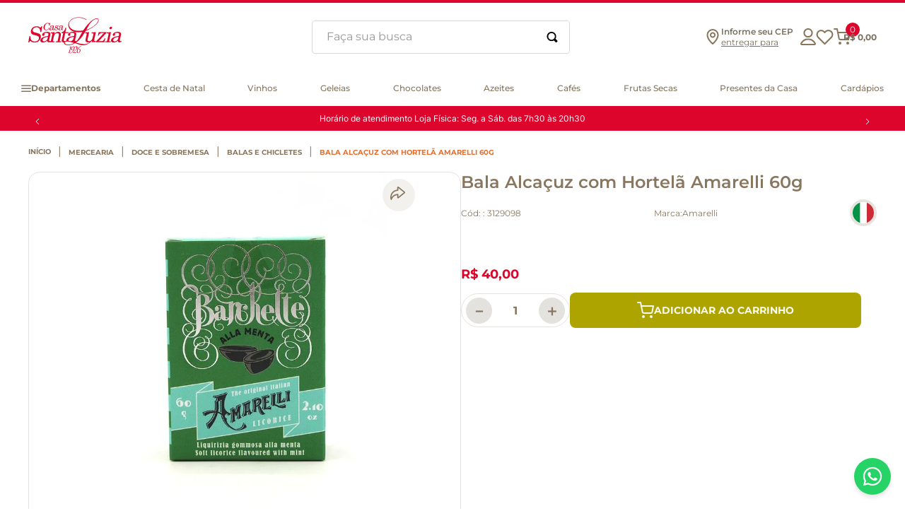

--- FILE ---
content_type: text/html; charset=utf-8
request_url: https://www.google.com/recaptcha/enterprise/anchor?ar=1&k=6LdV7CIpAAAAAPUrHXWlFArQ5hSiNQJk6Ja-vcYM&co=aHR0cHM6Ly93d3cuc2FudGFsdXppYS5jb20uYnI6NDQz&hl=pt-BR&v=9TiwnJFHeuIw_s0wSd3fiKfN&size=invisible&anchor-ms=20000&execute-ms=30000&cb=1cfw30t16g0n
body_size: 48713
content:
<!DOCTYPE HTML><html dir="ltr" lang="pt-BR"><head><meta http-equiv="Content-Type" content="text/html; charset=UTF-8">
<meta http-equiv="X-UA-Compatible" content="IE=edge">
<title>reCAPTCHA</title>
<style type="text/css">
/* cyrillic-ext */
@font-face {
  font-family: 'Roboto';
  font-style: normal;
  font-weight: 400;
  font-stretch: 100%;
  src: url(//fonts.gstatic.com/s/roboto/v48/KFO7CnqEu92Fr1ME7kSn66aGLdTylUAMa3GUBHMdazTgWw.woff2) format('woff2');
  unicode-range: U+0460-052F, U+1C80-1C8A, U+20B4, U+2DE0-2DFF, U+A640-A69F, U+FE2E-FE2F;
}
/* cyrillic */
@font-face {
  font-family: 'Roboto';
  font-style: normal;
  font-weight: 400;
  font-stretch: 100%;
  src: url(//fonts.gstatic.com/s/roboto/v48/KFO7CnqEu92Fr1ME7kSn66aGLdTylUAMa3iUBHMdazTgWw.woff2) format('woff2');
  unicode-range: U+0301, U+0400-045F, U+0490-0491, U+04B0-04B1, U+2116;
}
/* greek-ext */
@font-face {
  font-family: 'Roboto';
  font-style: normal;
  font-weight: 400;
  font-stretch: 100%;
  src: url(//fonts.gstatic.com/s/roboto/v48/KFO7CnqEu92Fr1ME7kSn66aGLdTylUAMa3CUBHMdazTgWw.woff2) format('woff2');
  unicode-range: U+1F00-1FFF;
}
/* greek */
@font-face {
  font-family: 'Roboto';
  font-style: normal;
  font-weight: 400;
  font-stretch: 100%;
  src: url(//fonts.gstatic.com/s/roboto/v48/KFO7CnqEu92Fr1ME7kSn66aGLdTylUAMa3-UBHMdazTgWw.woff2) format('woff2');
  unicode-range: U+0370-0377, U+037A-037F, U+0384-038A, U+038C, U+038E-03A1, U+03A3-03FF;
}
/* math */
@font-face {
  font-family: 'Roboto';
  font-style: normal;
  font-weight: 400;
  font-stretch: 100%;
  src: url(//fonts.gstatic.com/s/roboto/v48/KFO7CnqEu92Fr1ME7kSn66aGLdTylUAMawCUBHMdazTgWw.woff2) format('woff2');
  unicode-range: U+0302-0303, U+0305, U+0307-0308, U+0310, U+0312, U+0315, U+031A, U+0326-0327, U+032C, U+032F-0330, U+0332-0333, U+0338, U+033A, U+0346, U+034D, U+0391-03A1, U+03A3-03A9, U+03B1-03C9, U+03D1, U+03D5-03D6, U+03F0-03F1, U+03F4-03F5, U+2016-2017, U+2034-2038, U+203C, U+2040, U+2043, U+2047, U+2050, U+2057, U+205F, U+2070-2071, U+2074-208E, U+2090-209C, U+20D0-20DC, U+20E1, U+20E5-20EF, U+2100-2112, U+2114-2115, U+2117-2121, U+2123-214F, U+2190, U+2192, U+2194-21AE, U+21B0-21E5, U+21F1-21F2, U+21F4-2211, U+2213-2214, U+2216-22FF, U+2308-230B, U+2310, U+2319, U+231C-2321, U+2336-237A, U+237C, U+2395, U+239B-23B7, U+23D0, U+23DC-23E1, U+2474-2475, U+25AF, U+25B3, U+25B7, U+25BD, U+25C1, U+25CA, U+25CC, U+25FB, U+266D-266F, U+27C0-27FF, U+2900-2AFF, U+2B0E-2B11, U+2B30-2B4C, U+2BFE, U+3030, U+FF5B, U+FF5D, U+1D400-1D7FF, U+1EE00-1EEFF;
}
/* symbols */
@font-face {
  font-family: 'Roboto';
  font-style: normal;
  font-weight: 400;
  font-stretch: 100%;
  src: url(//fonts.gstatic.com/s/roboto/v48/KFO7CnqEu92Fr1ME7kSn66aGLdTylUAMaxKUBHMdazTgWw.woff2) format('woff2');
  unicode-range: U+0001-000C, U+000E-001F, U+007F-009F, U+20DD-20E0, U+20E2-20E4, U+2150-218F, U+2190, U+2192, U+2194-2199, U+21AF, U+21E6-21F0, U+21F3, U+2218-2219, U+2299, U+22C4-22C6, U+2300-243F, U+2440-244A, U+2460-24FF, U+25A0-27BF, U+2800-28FF, U+2921-2922, U+2981, U+29BF, U+29EB, U+2B00-2BFF, U+4DC0-4DFF, U+FFF9-FFFB, U+10140-1018E, U+10190-1019C, U+101A0, U+101D0-101FD, U+102E0-102FB, U+10E60-10E7E, U+1D2C0-1D2D3, U+1D2E0-1D37F, U+1F000-1F0FF, U+1F100-1F1AD, U+1F1E6-1F1FF, U+1F30D-1F30F, U+1F315, U+1F31C, U+1F31E, U+1F320-1F32C, U+1F336, U+1F378, U+1F37D, U+1F382, U+1F393-1F39F, U+1F3A7-1F3A8, U+1F3AC-1F3AF, U+1F3C2, U+1F3C4-1F3C6, U+1F3CA-1F3CE, U+1F3D4-1F3E0, U+1F3ED, U+1F3F1-1F3F3, U+1F3F5-1F3F7, U+1F408, U+1F415, U+1F41F, U+1F426, U+1F43F, U+1F441-1F442, U+1F444, U+1F446-1F449, U+1F44C-1F44E, U+1F453, U+1F46A, U+1F47D, U+1F4A3, U+1F4B0, U+1F4B3, U+1F4B9, U+1F4BB, U+1F4BF, U+1F4C8-1F4CB, U+1F4D6, U+1F4DA, U+1F4DF, U+1F4E3-1F4E6, U+1F4EA-1F4ED, U+1F4F7, U+1F4F9-1F4FB, U+1F4FD-1F4FE, U+1F503, U+1F507-1F50B, U+1F50D, U+1F512-1F513, U+1F53E-1F54A, U+1F54F-1F5FA, U+1F610, U+1F650-1F67F, U+1F687, U+1F68D, U+1F691, U+1F694, U+1F698, U+1F6AD, U+1F6B2, U+1F6B9-1F6BA, U+1F6BC, U+1F6C6-1F6CF, U+1F6D3-1F6D7, U+1F6E0-1F6EA, U+1F6F0-1F6F3, U+1F6F7-1F6FC, U+1F700-1F7FF, U+1F800-1F80B, U+1F810-1F847, U+1F850-1F859, U+1F860-1F887, U+1F890-1F8AD, U+1F8B0-1F8BB, U+1F8C0-1F8C1, U+1F900-1F90B, U+1F93B, U+1F946, U+1F984, U+1F996, U+1F9E9, U+1FA00-1FA6F, U+1FA70-1FA7C, U+1FA80-1FA89, U+1FA8F-1FAC6, U+1FACE-1FADC, U+1FADF-1FAE9, U+1FAF0-1FAF8, U+1FB00-1FBFF;
}
/* vietnamese */
@font-face {
  font-family: 'Roboto';
  font-style: normal;
  font-weight: 400;
  font-stretch: 100%;
  src: url(//fonts.gstatic.com/s/roboto/v48/KFO7CnqEu92Fr1ME7kSn66aGLdTylUAMa3OUBHMdazTgWw.woff2) format('woff2');
  unicode-range: U+0102-0103, U+0110-0111, U+0128-0129, U+0168-0169, U+01A0-01A1, U+01AF-01B0, U+0300-0301, U+0303-0304, U+0308-0309, U+0323, U+0329, U+1EA0-1EF9, U+20AB;
}
/* latin-ext */
@font-face {
  font-family: 'Roboto';
  font-style: normal;
  font-weight: 400;
  font-stretch: 100%;
  src: url(//fonts.gstatic.com/s/roboto/v48/KFO7CnqEu92Fr1ME7kSn66aGLdTylUAMa3KUBHMdazTgWw.woff2) format('woff2');
  unicode-range: U+0100-02BA, U+02BD-02C5, U+02C7-02CC, U+02CE-02D7, U+02DD-02FF, U+0304, U+0308, U+0329, U+1D00-1DBF, U+1E00-1E9F, U+1EF2-1EFF, U+2020, U+20A0-20AB, U+20AD-20C0, U+2113, U+2C60-2C7F, U+A720-A7FF;
}
/* latin */
@font-face {
  font-family: 'Roboto';
  font-style: normal;
  font-weight: 400;
  font-stretch: 100%;
  src: url(//fonts.gstatic.com/s/roboto/v48/KFO7CnqEu92Fr1ME7kSn66aGLdTylUAMa3yUBHMdazQ.woff2) format('woff2');
  unicode-range: U+0000-00FF, U+0131, U+0152-0153, U+02BB-02BC, U+02C6, U+02DA, U+02DC, U+0304, U+0308, U+0329, U+2000-206F, U+20AC, U+2122, U+2191, U+2193, U+2212, U+2215, U+FEFF, U+FFFD;
}
/* cyrillic-ext */
@font-face {
  font-family: 'Roboto';
  font-style: normal;
  font-weight: 500;
  font-stretch: 100%;
  src: url(//fonts.gstatic.com/s/roboto/v48/KFO7CnqEu92Fr1ME7kSn66aGLdTylUAMa3GUBHMdazTgWw.woff2) format('woff2');
  unicode-range: U+0460-052F, U+1C80-1C8A, U+20B4, U+2DE0-2DFF, U+A640-A69F, U+FE2E-FE2F;
}
/* cyrillic */
@font-face {
  font-family: 'Roboto';
  font-style: normal;
  font-weight: 500;
  font-stretch: 100%;
  src: url(//fonts.gstatic.com/s/roboto/v48/KFO7CnqEu92Fr1ME7kSn66aGLdTylUAMa3iUBHMdazTgWw.woff2) format('woff2');
  unicode-range: U+0301, U+0400-045F, U+0490-0491, U+04B0-04B1, U+2116;
}
/* greek-ext */
@font-face {
  font-family: 'Roboto';
  font-style: normal;
  font-weight: 500;
  font-stretch: 100%;
  src: url(//fonts.gstatic.com/s/roboto/v48/KFO7CnqEu92Fr1ME7kSn66aGLdTylUAMa3CUBHMdazTgWw.woff2) format('woff2');
  unicode-range: U+1F00-1FFF;
}
/* greek */
@font-face {
  font-family: 'Roboto';
  font-style: normal;
  font-weight: 500;
  font-stretch: 100%;
  src: url(//fonts.gstatic.com/s/roboto/v48/KFO7CnqEu92Fr1ME7kSn66aGLdTylUAMa3-UBHMdazTgWw.woff2) format('woff2');
  unicode-range: U+0370-0377, U+037A-037F, U+0384-038A, U+038C, U+038E-03A1, U+03A3-03FF;
}
/* math */
@font-face {
  font-family: 'Roboto';
  font-style: normal;
  font-weight: 500;
  font-stretch: 100%;
  src: url(//fonts.gstatic.com/s/roboto/v48/KFO7CnqEu92Fr1ME7kSn66aGLdTylUAMawCUBHMdazTgWw.woff2) format('woff2');
  unicode-range: U+0302-0303, U+0305, U+0307-0308, U+0310, U+0312, U+0315, U+031A, U+0326-0327, U+032C, U+032F-0330, U+0332-0333, U+0338, U+033A, U+0346, U+034D, U+0391-03A1, U+03A3-03A9, U+03B1-03C9, U+03D1, U+03D5-03D6, U+03F0-03F1, U+03F4-03F5, U+2016-2017, U+2034-2038, U+203C, U+2040, U+2043, U+2047, U+2050, U+2057, U+205F, U+2070-2071, U+2074-208E, U+2090-209C, U+20D0-20DC, U+20E1, U+20E5-20EF, U+2100-2112, U+2114-2115, U+2117-2121, U+2123-214F, U+2190, U+2192, U+2194-21AE, U+21B0-21E5, U+21F1-21F2, U+21F4-2211, U+2213-2214, U+2216-22FF, U+2308-230B, U+2310, U+2319, U+231C-2321, U+2336-237A, U+237C, U+2395, U+239B-23B7, U+23D0, U+23DC-23E1, U+2474-2475, U+25AF, U+25B3, U+25B7, U+25BD, U+25C1, U+25CA, U+25CC, U+25FB, U+266D-266F, U+27C0-27FF, U+2900-2AFF, U+2B0E-2B11, U+2B30-2B4C, U+2BFE, U+3030, U+FF5B, U+FF5D, U+1D400-1D7FF, U+1EE00-1EEFF;
}
/* symbols */
@font-face {
  font-family: 'Roboto';
  font-style: normal;
  font-weight: 500;
  font-stretch: 100%;
  src: url(//fonts.gstatic.com/s/roboto/v48/KFO7CnqEu92Fr1ME7kSn66aGLdTylUAMaxKUBHMdazTgWw.woff2) format('woff2');
  unicode-range: U+0001-000C, U+000E-001F, U+007F-009F, U+20DD-20E0, U+20E2-20E4, U+2150-218F, U+2190, U+2192, U+2194-2199, U+21AF, U+21E6-21F0, U+21F3, U+2218-2219, U+2299, U+22C4-22C6, U+2300-243F, U+2440-244A, U+2460-24FF, U+25A0-27BF, U+2800-28FF, U+2921-2922, U+2981, U+29BF, U+29EB, U+2B00-2BFF, U+4DC0-4DFF, U+FFF9-FFFB, U+10140-1018E, U+10190-1019C, U+101A0, U+101D0-101FD, U+102E0-102FB, U+10E60-10E7E, U+1D2C0-1D2D3, U+1D2E0-1D37F, U+1F000-1F0FF, U+1F100-1F1AD, U+1F1E6-1F1FF, U+1F30D-1F30F, U+1F315, U+1F31C, U+1F31E, U+1F320-1F32C, U+1F336, U+1F378, U+1F37D, U+1F382, U+1F393-1F39F, U+1F3A7-1F3A8, U+1F3AC-1F3AF, U+1F3C2, U+1F3C4-1F3C6, U+1F3CA-1F3CE, U+1F3D4-1F3E0, U+1F3ED, U+1F3F1-1F3F3, U+1F3F5-1F3F7, U+1F408, U+1F415, U+1F41F, U+1F426, U+1F43F, U+1F441-1F442, U+1F444, U+1F446-1F449, U+1F44C-1F44E, U+1F453, U+1F46A, U+1F47D, U+1F4A3, U+1F4B0, U+1F4B3, U+1F4B9, U+1F4BB, U+1F4BF, U+1F4C8-1F4CB, U+1F4D6, U+1F4DA, U+1F4DF, U+1F4E3-1F4E6, U+1F4EA-1F4ED, U+1F4F7, U+1F4F9-1F4FB, U+1F4FD-1F4FE, U+1F503, U+1F507-1F50B, U+1F50D, U+1F512-1F513, U+1F53E-1F54A, U+1F54F-1F5FA, U+1F610, U+1F650-1F67F, U+1F687, U+1F68D, U+1F691, U+1F694, U+1F698, U+1F6AD, U+1F6B2, U+1F6B9-1F6BA, U+1F6BC, U+1F6C6-1F6CF, U+1F6D3-1F6D7, U+1F6E0-1F6EA, U+1F6F0-1F6F3, U+1F6F7-1F6FC, U+1F700-1F7FF, U+1F800-1F80B, U+1F810-1F847, U+1F850-1F859, U+1F860-1F887, U+1F890-1F8AD, U+1F8B0-1F8BB, U+1F8C0-1F8C1, U+1F900-1F90B, U+1F93B, U+1F946, U+1F984, U+1F996, U+1F9E9, U+1FA00-1FA6F, U+1FA70-1FA7C, U+1FA80-1FA89, U+1FA8F-1FAC6, U+1FACE-1FADC, U+1FADF-1FAE9, U+1FAF0-1FAF8, U+1FB00-1FBFF;
}
/* vietnamese */
@font-face {
  font-family: 'Roboto';
  font-style: normal;
  font-weight: 500;
  font-stretch: 100%;
  src: url(//fonts.gstatic.com/s/roboto/v48/KFO7CnqEu92Fr1ME7kSn66aGLdTylUAMa3OUBHMdazTgWw.woff2) format('woff2');
  unicode-range: U+0102-0103, U+0110-0111, U+0128-0129, U+0168-0169, U+01A0-01A1, U+01AF-01B0, U+0300-0301, U+0303-0304, U+0308-0309, U+0323, U+0329, U+1EA0-1EF9, U+20AB;
}
/* latin-ext */
@font-face {
  font-family: 'Roboto';
  font-style: normal;
  font-weight: 500;
  font-stretch: 100%;
  src: url(//fonts.gstatic.com/s/roboto/v48/KFO7CnqEu92Fr1ME7kSn66aGLdTylUAMa3KUBHMdazTgWw.woff2) format('woff2');
  unicode-range: U+0100-02BA, U+02BD-02C5, U+02C7-02CC, U+02CE-02D7, U+02DD-02FF, U+0304, U+0308, U+0329, U+1D00-1DBF, U+1E00-1E9F, U+1EF2-1EFF, U+2020, U+20A0-20AB, U+20AD-20C0, U+2113, U+2C60-2C7F, U+A720-A7FF;
}
/* latin */
@font-face {
  font-family: 'Roboto';
  font-style: normal;
  font-weight: 500;
  font-stretch: 100%;
  src: url(//fonts.gstatic.com/s/roboto/v48/KFO7CnqEu92Fr1ME7kSn66aGLdTylUAMa3yUBHMdazQ.woff2) format('woff2');
  unicode-range: U+0000-00FF, U+0131, U+0152-0153, U+02BB-02BC, U+02C6, U+02DA, U+02DC, U+0304, U+0308, U+0329, U+2000-206F, U+20AC, U+2122, U+2191, U+2193, U+2212, U+2215, U+FEFF, U+FFFD;
}
/* cyrillic-ext */
@font-face {
  font-family: 'Roboto';
  font-style: normal;
  font-weight: 900;
  font-stretch: 100%;
  src: url(//fonts.gstatic.com/s/roboto/v48/KFO7CnqEu92Fr1ME7kSn66aGLdTylUAMa3GUBHMdazTgWw.woff2) format('woff2');
  unicode-range: U+0460-052F, U+1C80-1C8A, U+20B4, U+2DE0-2DFF, U+A640-A69F, U+FE2E-FE2F;
}
/* cyrillic */
@font-face {
  font-family: 'Roboto';
  font-style: normal;
  font-weight: 900;
  font-stretch: 100%;
  src: url(//fonts.gstatic.com/s/roboto/v48/KFO7CnqEu92Fr1ME7kSn66aGLdTylUAMa3iUBHMdazTgWw.woff2) format('woff2');
  unicode-range: U+0301, U+0400-045F, U+0490-0491, U+04B0-04B1, U+2116;
}
/* greek-ext */
@font-face {
  font-family: 'Roboto';
  font-style: normal;
  font-weight: 900;
  font-stretch: 100%;
  src: url(//fonts.gstatic.com/s/roboto/v48/KFO7CnqEu92Fr1ME7kSn66aGLdTylUAMa3CUBHMdazTgWw.woff2) format('woff2');
  unicode-range: U+1F00-1FFF;
}
/* greek */
@font-face {
  font-family: 'Roboto';
  font-style: normal;
  font-weight: 900;
  font-stretch: 100%;
  src: url(//fonts.gstatic.com/s/roboto/v48/KFO7CnqEu92Fr1ME7kSn66aGLdTylUAMa3-UBHMdazTgWw.woff2) format('woff2');
  unicode-range: U+0370-0377, U+037A-037F, U+0384-038A, U+038C, U+038E-03A1, U+03A3-03FF;
}
/* math */
@font-face {
  font-family: 'Roboto';
  font-style: normal;
  font-weight: 900;
  font-stretch: 100%;
  src: url(//fonts.gstatic.com/s/roboto/v48/KFO7CnqEu92Fr1ME7kSn66aGLdTylUAMawCUBHMdazTgWw.woff2) format('woff2');
  unicode-range: U+0302-0303, U+0305, U+0307-0308, U+0310, U+0312, U+0315, U+031A, U+0326-0327, U+032C, U+032F-0330, U+0332-0333, U+0338, U+033A, U+0346, U+034D, U+0391-03A1, U+03A3-03A9, U+03B1-03C9, U+03D1, U+03D5-03D6, U+03F0-03F1, U+03F4-03F5, U+2016-2017, U+2034-2038, U+203C, U+2040, U+2043, U+2047, U+2050, U+2057, U+205F, U+2070-2071, U+2074-208E, U+2090-209C, U+20D0-20DC, U+20E1, U+20E5-20EF, U+2100-2112, U+2114-2115, U+2117-2121, U+2123-214F, U+2190, U+2192, U+2194-21AE, U+21B0-21E5, U+21F1-21F2, U+21F4-2211, U+2213-2214, U+2216-22FF, U+2308-230B, U+2310, U+2319, U+231C-2321, U+2336-237A, U+237C, U+2395, U+239B-23B7, U+23D0, U+23DC-23E1, U+2474-2475, U+25AF, U+25B3, U+25B7, U+25BD, U+25C1, U+25CA, U+25CC, U+25FB, U+266D-266F, U+27C0-27FF, U+2900-2AFF, U+2B0E-2B11, U+2B30-2B4C, U+2BFE, U+3030, U+FF5B, U+FF5D, U+1D400-1D7FF, U+1EE00-1EEFF;
}
/* symbols */
@font-face {
  font-family: 'Roboto';
  font-style: normal;
  font-weight: 900;
  font-stretch: 100%;
  src: url(//fonts.gstatic.com/s/roboto/v48/KFO7CnqEu92Fr1ME7kSn66aGLdTylUAMaxKUBHMdazTgWw.woff2) format('woff2');
  unicode-range: U+0001-000C, U+000E-001F, U+007F-009F, U+20DD-20E0, U+20E2-20E4, U+2150-218F, U+2190, U+2192, U+2194-2199, U+21AF, U+21E6-21F0, U+21F3, U+2218-2219, U+2299, U+22C4-22C6, U+2300-243F, U+2440-244A, U+2460-24FF, U+25A0-27BF, U+2800-28FF, U+2921-2922, U+2981, U+29BF, U+29EB, U+2B00-2BFF, U+4DC0-4DFF, U+FFF9-FFFB, U+10140-1018E, U+10190-1019C, U+101A0, U+101D0-101FD, U+102E0-102FB, U+10E60-10E7E, U+1D2C0-1D2D3, U+1D2E0-1D37F, U+1F000-1F0FF, U+1F100-1F1AD, U+1F1E6-1F1FF, U+1F30D-1F30F, U+1F315, U+1F31C, U+1F31E, U+1F320-1F32C, U+1F336, U+1F378, U+1F37D, U+1F382, U+1F393-1F39F, U+1F3A7-1F3A8, U+1F3AC-1F3AF, U+1F3C2, U+1F3C4-1F3C6, U+1F3CA-1F3CE, U+1F3D4-1F3E0, U+1F3ED, U+1F3F1-1F3F3, U+1F3F5-1F3F7, U+1F408, U+1F415, U+1F41F, U+1F426, U+1F43F, U+1F441-1F442, U+1F444, U+1F446-1F449, U+1F44C-1F44E, U+1F453, U+1F46A, U+1F47D, U+1F4A3, U+1F4B0, U+1F4B3, U+1F4B9, U+1F4BB, U+1F4BF, U+1F4C8-1F4CB, U+1F4D6, U+1F4DA, U+1F4DF, U+1F4E3-1F4E6, U+1F4EA-1F4ED, U+1F4F7, U+1F4F9-1F4FB, U+1F4FD-1F4FE, U+1F503, U+1F507-1F50B, U+1F50D, U+1F512-1F513, U+1F53E-1F54A, U+1F54F-1F5FA, U+1F610, U+1F650-1F67F, U+1F687, U+1F68D, U+1F691, U+1F694, U+1F698, U+1F6AD, U+1F6B2, U+1F6B9-1F6BA, U+1F6BC, U+1F6C6-1F6CF, U+1F6D3-1F6D7, U+1F6E0-1F6EA, U+1F6F0-1F6F3, U+1F6F7-1F6FC, U+1F700-1F7FF, U+1F800-1F80B, U+1F810-1F847, U+1F850-1F859, U+1F860-1F887, U+1F890-1F8AD, U+1F8B0-1F8BB, U+1F8C0-1F8C1, U+1F900-1F90B, U+1F93B, U+1F946, U+1F984, U+1F996, U+1F9E9, U+1FA00-1FA6F, U+1FA70-1FA7C, U+1FA80-1FA89, U+1FA8F-1FAC6, U+1FACE-1FADC, U+1FADF-1FAE9, U+1FAF0-1FAF8, U+1FB00-1FBFF;
}
/* vietnamese */
@font-face {
  font-family: 'Roboto';
  font-style: normal;
  font-weight: 900;
  font-stretch: 100%;
  src: url(//fonts.gstatic.com/s/roboto/v48/KFO7CnqEu92Fr1ME7kSn66aGLdTylUAMa3OUBHMdazTgWw.woff2) format('woff2');
  unicode-range: U+0102-0103, U+0110-0111, U+0128-0129, U+0168-0169, U+01A0-01A1, U+01AF-01B0, U+0300-0301, U+0303-0304, U+0308-0309, U+0323, U+0329, U+1EA0-1EF9, U+20AB;
}
/* latin-ext */
@font-face {
  font-family: 'Roboto';
  font-style: normal;
  font-weight: 900;
  font-stretch: 100%;
  src: url(//fonts.gstatic.com/s/roboto/v48/KFO7CnqEu92Fr1ME7kSn66aGLdTylUAMa3KUBHMdazTgWw.woff2) format('woff2');
  unicode-range: U+0100-02BA, U+02BD-02C5, U+02C7-02CC, U+02CE-02D7, U+02DD-02FF, U+0304, U+0308, U+0329, U+1D00-1DBF, U+1E00-1E9F, U+1EF2-1EFF, U+2020, U+20A0-20AB, U+20AD-20C0, U+2113, U+2C60-2C7F, U+A720-A7FF;
}
/* latin */
@font-face {
  font-family: 'Roboto';
  font-style: normal;
  font-weight: 900;
  font-stretch: 100%;
  src: url(//fonts.gstatic.com/s/roboto/v48/KFO7CnqEu92Fr1ME7kSn66aGLdTylUAMa3yUBHMdazQ.woff2) format('woff2');
  unicode-range: U+0000-00FF, U+0131, U+0152-0153, U+02BB-02BC, U+02C6, U+02DA, U+02DC, U+0304, U+0308, U+0329, U+2000-206F, U+20AC, U+2122, U+2191, U+2193, U+2212, U+2215, U+FEFF, U+FFFD;
}

</style>
<link rel="stylesheet" type="text/css" href="https://www.gstatic.com/recaptcha/releases/9TiwnJFHeuIw_s0wSd3fiKfN/styles__ltr.css">
<script nonce="l-RQKvapEQMu1Kvkr_pOrg" type="text/javascript">window['__recaptcha_api'] = 'https://www.google.com/recaptcha/enterprise/';</script>
<script type="text/javascript" src="https://www.gstatic.com/recaptcha/releases/9TiwnJFHeuIw_s0wSd3fiKfN/recaptcha__pt_br.js" nonce="l-RQKvapEQMu1Kvkr_pOrg">
      
    </script></head>
<body><div id="rc-anchor-alert" class="rc-anchor-alert"></div>
<input type="hidden" id="recaptcha-token" value="[base64]">
<script type="text/javascript" nonce="l-RQKvapEQMu1Kvkr_pOrg">
      recaptcha.anchor.Main.init("[\x22ainput\x22,[\x22bgdata\x22,\x22\x22,\[base64]/[base64]/[base64]/KE4oMTI0LHYsdi5HKSxMWihsLHYpKTpOKDEyNCx2LGwpLFYpLHYpLFQpKSxGKDE3MSx2KX0scjc9ZnVuY3Rpb24obCl7cmV0dXJuIGx9LEM9ZnVuY3Rpb24obCxWLHYpe04odixsLFYpLFZbYWtdPTI3OTZ9LG49ZnVuY3Rpb24obCxWKXtWLlg9KChWLlg/[base64]/[base64]/[base64]/[base64]/[base64]/[base64]/[base64]/[base64]/[base64]/[base64]/[base64]\\u003d\x22,\[base64]\\u003d\x22,\[base64]/[base64]/wrs9w7bChcOKw6wEASvCj8Okw4vCtA7Dn8KdB8Obw4/DncOuw4TDksK5w67DjgwhO0kHO8OvYRPDpDDCnmgKQlAcUsOCw5XDr8KpY8K+w5QbE8KVE8KjwqAjwoUPfMKBw7oewp7CrGssQXMVwpXCrXzDhMKQJXjCqMKuwqE5wrHCkx/[base64]/DtiJqL1DCp2/DssOOYltcw5TDrMOuw7USwr7Dq27CtVDCv3DDg0Y3LTTCmcK0w79kFsOaPSxtw54rw5kxwqDDmSEoGsOow6PDusKcwpjDu8K1HMK6HcOWAsODRMKINMKBw7/Cr8OpSMK2b3dbw4nCiMKnR8OwccONcAnDmCPCicOOwqzDo8OGFA4Kw4nDnsORwptJw6PCncK/woTDrMKhDnjDom7CmkvDl1LCkcKcMT/DsCsuUMO2w687FsKeZ8OTw5s4w7zClWPDqDMRw5HCq8Omw6YyXsKTFxQvAcKWREfDoArDtsOqXhceUsKobgIqwr1mc2nDvH82LErCosO/[base64]/CrsOBGhEach4lwr8/fMKwwrzDh8O+wrxLXcOYHDUUwrHCq35eUsKTwp/Cm0sERz4mw5/DnMOGNMOFw4TCvhZRRMKAYnDDoljCnG5Aw6omP8OYR8Kyw43CvjrDpn0ZEcORwoxvasOZw4TDncKUwqp/LT4+w5HCr8KVaxYpFSfCtSlaT8OjcMKDFHhQw73CoC7DtsKnf8ONfcKjf8O5asKLDcOtw6cPwok/BR3CiisVM0HDpivDohMtw5ctAwRzWB0qJBDCvMK9QMOMIMK5w6HCojrCrXfCr8OCw5zDuy9MwpXCosK4w7oYD8Odc8Opw6TDowHCtivChxRMZ8O2S3/DiE15XcK3wqpBw5pUOsKEOytmw5/DgztqRA0dw4LDkMK4JjbCrcOWwobDlcOnw54cAXp8wpzCv8Ogw7pfJsKLw7PDqsKbL8O/w7LCpsK+wqbCvFMVK8K/wp9vw6dRO8K8wrrCmcKMNxXCl8OSVDDCgcK3MS7CrsKWwpDCgXjDkhrCqMOkwqNKw43CjMOcEUvDqTLCiVjDisOfwrPDszzDiFUkw4sWAMOSc8OSw6jDnzvDjiPDjxPDvCpbB3EMwrE1wqXClSshaMORA8Ohw5plcz0kwqA7XVzDvQPDkMO7w4bDs8K/[base64]/Dj8K1HsOaS8Kmwo3DkcKifF4CwprDpMORC8KjNMKswqPCo8KZw7dRRSgnUsKpcy1cB1kVw53CuMKeTGtEFWQNfMKLwqpiw5Fhw5Yuwq4Bw73Cl0FpDcOtw49eUcOzwpLCmwctw4vClG3DqsKhNE/CvsOnFjAewr8tw5tew6EZQMKVbsKkLk/DtMK6CMOLQ3ETB8OLwoAPw65jNMOKaXIbwqHCsVVxIsKVKQjDp1DDpsOew7zCj1geUsKHPsO+Aw3DqMOkCwrCh8OAeXTCh8K0V0fCkMOfPi/CtlHDkQfChBbDtzPCtWI2w6HCrsK8Q8Kdw4JgwrpNwoDDv8KXTCYKKS1Cw4DDk8KAw5VfwpPCg3zDgywrCR/Cj8KaXwLDnMK+BUzDvcOBQlDDhwnDt8OIEgbClwfDs8K2wodqLsO+LXlcw5FzwrvCgsOgw4xJCB4FwqLDqMKMPcKWwo/DscOrwrhcw6lNbipLc1zDpcKsbzvDisOBwqnDm0HCnxbDu8K0GcKkwpJBwo3Cj15NEz4pw5nCqzHDpsKkwqPCgnMswrw7w7FiRsOrwpDDvsO6BcKlwp9cw5hnw6YjbGVZRSHCvlPDnUjDjsK/NMKvHw4sw710csOPbwgfw4rDrcKBYEbDssKPSH9ZFcK+TcOAaX/DpD1Lw7ZzEy/DkhQpSmHDu8KsT8OowobDsAhzw6EfwoYiw6XDpz0ewrLDscOiw6ZewoHDqcK8wq8VVMOywrDDuCBGeMKXGsOeKQ4/w7xwVR7Cn8KeYsKXw6cRdMOQaGXDsxPCs8KGwqvDgsK2wptZf8KcVcO5w5PDvMKMw549woDDqhfDsMKSwqIiVBZ0PAtXwpPCgMKvUMOqVsKFECvCrQLCqsK1w6cKwqUBDMOyTktgw6nCucKSQXZkWiPCisKlN3nDnW5ATMOmEMKpZR0/wqbCnsOCwrvDhgcGVsOcw5XCmMOWw4MQw5Fnw593w6LDi8OWXsK/CcOFw4FLwpscLcKiMm8jw4nDsR8+w6HCjRwcwq3DhnrCnFQ0w57CmMO+wp99IC/CvsOuwpkaOcO1cMKKw61eF8OqMREjUDfDjcKPQcKaFMOtO0l7d8OnPMK0fFVAGGnDscOmw7RTRcObZmQJNEYkw73CsMO1bHTDvibDuzTDhDrCv8K2w5Q7LcOOwq/CrA3Ch8Ojb1XDvRU4fRcdasO5N8K3dB3CuAtQw75fOHXDhsOswojChcOJCTkow6HDt0N0RQjCnMKawrvDtMO3woTCnsOWw7fDl8Ojw4ZyT2nDqsKMcWh/LsOuwp5dw5PDncKLwqHDh0DDgcO/[base64]/CjcKIWybDrcKuw4nDlsOjw4fClcO3YsOcw5rDpMOIQcKxRMKOwoUCKm/[base64]/DtVBsw4TCqiY2w4nDn8KFw7jDkGrCoMO8w5gDwr/DiVTDvsKwAxN+w4PDlg/CvsKxd8KTOsOtaELCq0k1d8KOVsK1BQnCnMOww6RAP1bCqm8DQcKnw4/DhcKkHMOhGsO9PcK2w4jCuk/DvyLDnMKubMO7w5JWwp7DgzI/d2jDgy7CvU59f3lOwoDDjHPCosOEE2TChsKfecKKccKtb2LCq8KdwrvDtMKKAj/[base64]/Du8OfWgnCk0bCnj/[base64]/[base64]/HUIKwozCusKCRiXDscKIS8KIJsKHGVPCpMO2w5jDi1g1aQHDjMKQU8O8wqkoTh7DqEF9wrHDtzbCsFHDlcOOacOkTVjDhnnCu07Dg8OBw6nCpMOFwqbDrTs7wqLCtsKeBsOmw59IQcKRY8Kxwqc9PsKdwoFGe8KZw7/[base64]/[base64]/DlsKuw5kOwqvDqFXDr8KSOQA1w5Newo7CuMOIw7/CgcKYwq1qwprDvMKDDk7CsUPCiUw8O8KjUsOHJVghNVbDlF4gw48wwq7Dr3ENwpQ3w7BEHA/[base64]/wr0+aVLDghQSNcKqwq0bwqbDjyTDkkDDpMOIwrjDlFPCocK2w4PDtsKWVnlPO8KQwpXCtsOZSEvDsEzClMKSclHCs8KEdMOqwo/Dr2TDsMOrw67CoBRTw4cYw57CgcOnwrXCoGxUfwTDlHPDjcKTD8KNEAV/[base64]/wqrCgi5CFsO+w4/CnMK8w7nCmUvCkMOLDAN4XcOtTsKKUzpsWMOuCgXCiMKpLjQbwqEreE88wq/Cv8ONw5zDgsO/QRdjwpsWw6d5w5nCgCQJw4Bdw6XCgsOKGcKxwpbDlAXDhsKBGUAQIcOUwozCpVAnOirDliDCrhVmwoTCh8KXRj7DrwFqP8O0wobDkB/Dk8KYwrtHwrltBG8CBHxYw7PCgcKpw6scQ0zDmELDiMOuw5fCjAjDusO0fhPDscKcZsKLZcKXw7/DuwLCv8OKw4rCsTrCmMOhw6XDkMKEw4QSw4Z0RsOZdXbDnsKhwpHDkmnCgMOlwrjDujtYLcOpw4TDkgvDtEjChMKvL0bDpxjDjcKNfmjChnYbc8KhwojDqSQyfA3CisKWw5glSxMQwpnDiT/DrkZpKnFyw47DuVg5HT19O1fCuwFtwp/Cvw3Djm/Dm8KywrnCnWwsw6gXScO2w4/Dp8OpwqzDmUIAw7Rew5bDpsKfPXEZwqjDkcOzwqXCu17CicOHDxNkwodTbAEbw6vDqT09w6ZQw7wUesKIKAQYwrZXI8Osw7UIN8K1wp/DvcO5wokfw5rCg8OrQsKew7LDlcOvPcOqbsKmw4BSwrfCgyVFOX/CpitcNzTDkcKBwpLDpMOPwqDCpcOHwojCj3Vnw6XDr8KTw6fDlhl3K8KcVggMGRnDpS/Dpm3CqcKzccOnTUYyVcOOwppaR8KCcMObw7QWRsKTw4fDqcO6wr88bC0HcHB9w4jCk11ZOMOZYQ7DksOGWgvDuT/CsMKzw58xwqfCksO9w7BfZsKMw6AHwpPCs1LCqcOGwpM0ZMOCPDnDiMONURxKwr5oamzDlMOKw73DksOOwopcesK5YSIlw7gHw6pOw5zDpE4uH8Oew77DkcOPw6jCgcKVwqXDoQkLw7/DkMO5w7wgEsKawqZ7w5/DgFDCtcKcwqzCgVcxw79DwoTCoCDCmsKkw7d4ZMKhwrbDuMOBKCTCpyYcwoTChGkARsO+wr9Fdk/DtsOCBGTDqMKlZsKtSsKVQ8KeAynCusO9wqfDjMKsw7bCnXNmw7J6w7t3wrMtTsKgwpUhBU3CqsOTOXjCghp8LxITXQLDu8KJw4DCs8O5wrTCq1/DnDN+MhvDmndzHMKWw4fDosKdwp7DpMKtP8ObaRPDtcKaw7g8w45jLsO/acOLVMKDwp9iASlkQMKYRsOEw7fDh1hUICvDoMO9AAt1fMKuYsO5FQlZZ8OewqRJwrd1EFXCjnQWwrbDogJTfhJNw4LDvMKewrk2IWvDosOAwok+fQpTw64pw4tre8KoaC/DgMOywr/CiCEDJcOXwqA2wpI1QsK9GcOZwoxKGG8JP8Osw4PCrm7DnFEiwoVawo3ClsKiw5g9Z2vDoDJpw60FwqrDqsKHYUETwqjCmmkDCQEKw7rCnsKMccOEw4/[base64]/CknsVw4DDvMKlwroDAl7DpHPDm8OgN3/[base64]/[base64]/[base64]/DhXrCpmPDgBIqw73CmxdNE8KJBDjDlsKzX8Kcw5PDlGklH8KJZXPCm0/[base64]/DoWxDwpRowr/DgT/Dn0/CjsOXwrvChsOOasKqw7TDvXR5wpIcwqM6wrZnSMKGw4NwNBNqMzHCkn7Cr8KBwqHCjxDDvMOMAwzDqcOiwoLCgMOLwoHCtcKnwq9iwpsEwpsUUgB5wocWwp0PwqXDow7CrXtuKiVow4XCjDB3wrXCvsO+w47Doy48NcKiw7YPw6/CgcO7ZsOYF1bCkDrCim3CtCYLw5tswqXDqBxxY8O1WcKubMK9w4pwJEZjIgfDucOBeX0Lwp/CggfCsz/[base64]/Cq8KVRcOUTB5awr97wrzChsK1wrDDtz0kJiBOBU5Nwphkw5cqw6sKWMKRwrlnwrsgwqjCm8OfOcKLATJDHQfDjcObw6U+IsKowoIBbsK1wpFNKsKfJsO4acO7KsOtwqfDpwbDg8KUVklpZMOrw6Bswq/Cr2JfbcKuwoY/FxPDmCQNejRPXhfDj8Kxwr/Ck1PCqMOGw5oPw4MqwpgEFcOMwq97w4s2w53DsEMFLcKJw5wJwokDwrbCqRIpNHvCrsODVy0Ow6/[base64]/[base64]/S2EnPMOPZsKxw5gCJWnDqTLClk3DmcOOwpbDs1ktwqjDtUfCujbCkcKdIsO/[base64]/DvMOzY8KhCTB1OMKPw43Cvl/Cg1nDqsKaKsKEw69qwpHChRgzwqQnwrbDtcOoZzI7w5tUb8KlFsOjNx9qw5fDhcO6SRdwwrnCgUA3w51dHsKlwq4/wrVgwrgJKsKCw7sNw5o3ViJBM8Ozwrwhwp7Ck1UrRmvDjUd2wr3Dr8Kvw4oJwpvCshlXDMKwcsKACHYWwqFyw4jDl8ONeMOjw5EUwoMdPcOiwoAMZUo7JsKuPMKFw6jCtcOoMcKFQWHDkyouMws3c2Rfwo7CqcOkMcKMZcO1w4XDsDXCjmzCoB9rwrlpw6/[base64]/w4XCk8O5woXDgsKdwqrDisK/NV/DmXgCwo5Jw5rDu8K3YRzCuQJ2wrYPw6rDgsOCw7LCoWsjw5nCtSZ+wrtgDAfDl8Opw6DDksOnDiVadldDwrDCicOQOV/[base64]/csORRsOIw4UQAEYUbnRWwrPCv8KfQBcCQwLDpsOiwr0ew7/DtVczw4MwBSBmc8O/wrswKMOWCW9zw7vDnMKjwqlNwqU5w6wHO8OAw6DDicOEE8O4S3NqwpzDuMO7w4nDsRrDthzDusOdfMOePS4Cw4DCjcOOwpB1ESJ9wo7DnA7CmcK+RsKJwp9if1bDimXCv09dwqBrXwl9w7sOwrzCpsK3RjbCtH/CuMOdTkDChz/[base64]/CtMOIX8Okw7HDumg8MlLDp8Kcw4vDosOyLxMTCMKPVGhCwrkIw4TDmMOFwq3CqQvClEwUw79DLMKNLcOxUMKYw5Njw4PDl1oaw4lpw6HCuMKPw4QZw7FGwq/DrsKmRTFSwqttL8OqV8OPY8O9YAfDiAMpCsO5wqTCrMOnwqsKwqAtwpJHwrtCwpUbLlnDqQ93einDhsKGw6kyH8OpwoBVw5vCty7Dpil9w5zDq8OSwrV+wpQQAsOyw4gzMXEURsKlXU/[base64]/CgcOUW0Erwq1ICMO0wojChHkjNsOmWsOlbsOAw4TDlcOIwqjDsksMZcKKMsKNYm8swo3CgcOkdsKgfsKQPmAEw6DDqTZtJ1UTwpzCkU/CusKUw6nChi3ChsOpehrCnsO+T8OhwqPCjwt4ScK4cMOsaMKMPMOdw5TCplLCpsKudFQOwppRWMKTTmhAJsK7JsKmw7PDu8OgwpbCrcObCsKZAx1cw6PCisKaw7d4woHDhUfCpMOewrHCmHrClgzDqHo6w53CsGMww7fDtQ3DvUZjwq/CvkfCnMOTX3nCq8KhwqFSdsK1Ilk7B8K7w61iw5fDosK0w4fCizQGW8O7w5rDp8Kuwrg/wpwXRsK5XUbDvnDDvMKTwp/DgMKQwplYw77DhlDCuwHCqsKAw5B5bjVfU3nDmHfDgi3CjsK+w4bDvcO3AcKkTMOPwohNI8Kywpdjw611wppKwoI/eMOYw5DCqGLCkcOcajRFPcKIw5XDogtSw4BdS8KRQcOaURDDgnxMMxDCrTRSwpUqZ8KXUMK+w6bDrC7CvhLDlcO4KsObwpfDpnnCqGLDsxDCuygZAcOHwr3Dnw4vwoUcwr/Cl0cDCC0wRxojwrrCoBrDgcOkCTLCqcOYGwBwwqN+wrVWwqInwoPCtlwOw57Dsh/[base64]/Ctmk0KAfDv3IeFkzCmCE1w5UJGDLCvMOIwrrCuylOw49lw6TDgMKlwoPCtXnCs8OJwqIHworCq8O/fcKyKgpSwpo/[base64]/Dk8OFw71JdxwIw70dwpjCj8Kfc8KLwo1ucMK+w4pFJsOaw6diL2PChmLDv33CocKSTMO8wqTDkTwnwpMXw4lsw49Cw7Qew6towqIPwoTCqBrChzPClhzDhHh+wog7acK3woZMBj9aOQglw5FbwoQ0woPCskhuQsK7QsK0csO/w4zDvGBNPMKqwrzCtMKSwpTCjsKVw7nDp2V4wrM5DC/[base64]/DnxbChcO9CQxpwqpxw7XDo8KBw4zDgXvDo8OVwrLCiMOkcR/DphzDvcOMfcKJU8ODS8O2Q8KMw7fDl8Omw51edx3CsSXChMOQTMKJwoTDpMOwHUYBb8O7w7x8QhAhwq9rHjPCpsOOF8Kqwq0VWMKgw6QJw7fDnMKXw6DDjMO2w6TCtMKJb0nChSIvwoTDpzfClV/CrMKSCcOIw55aBsKOw6R7fcOFw6ouWW5Uw75xwoHCt8K7w4PDs8OTYAIPUcKyw7/DuUHDiMOQSMKnw63CssObw4nDsBPCp8O9w4lPP8OQW3szOsK5c3nDpAIIF8OZaMKowp59YsOYw5zCrkQ2IHEtw64Hwq/[base64]/[base64]/esK8JMK9wqw1G8O9wrfDnsO/Vk3Dp2fDtsKSNMKTwqMcw4jDqsKhwrjCncKZVkPDuMOEXmvCgcKHwoPCr8OBXzbCmMK+cMKtwq4QwqTCg8OiHjDCjkBSPcKzwoHCplPCmWNCa2PDt8O3RHnCm2XCi8OpKQQyDT/DpBLCiMK1chfDtV/Cs8OxS8KHwoQVw6/[base64]/[base64]/Ct8OAw70sTsKpw4/Dgyw+XsKhwpTDhEnDnsKoWH1TU8KDccKlw7tbWcKQwroTAiYkw4RwwoEfw7rDljXDusK5a38qwpVAw4FawqJCw5QEOcO3U8KKc8KCw5Iaw40Rwo/DllllwoIow7/CliHCojZYXw07wphxa8KJw6PCscOow4/DscOmw4o4wph3w7Fxw40aw4fCj13DgcKXKMKsVHxid8Ozwo9iQsOFLwRfe8KRRC3CsD8rwotRSMKGCmrCuCrCqMOmFMOgw6PDlXPDtyHDvTtSHMOKw6XCo21aQGPCvsKuC8Klw703w5J/[base64]/[base64]/[base64]/c8KHwq3Dj8KFw5nDiMOtw78ow5Erw7fDhsKXD8KswoHDqXRPVnTDhMORwpd5w58Dw4kYwrHDp2IJUD0eXVpxGcOPJcO4CMKhwq/DqMOUYcOQw6ofwpJDw65rawHDqk9DfxnDkwvDrMKBwqXCq1kQAcOxwrzCrMOPdsOlw5bDuVRMw7rDmGgfw6RPB8KLMx3Co1tAb8OCAMKyWcK7w788w5gDYMOPw7HCl8O1S1/[base64]/Dq8O0a8K8wp9pwpPCucO4w5NLwpvDmnXDqizDlEQuwobCuDHCrBhkbcKXY8OWwoMOw5PDvsKzfsKaNARDd8Ovw7/[base64]/SMKLw4FdwqlePjlLXMKtw6Raah3Cr8OhUMKVw6ErX8Ojwocud2rDlgPDixjDry/DmmhFw6cpasO/wqIXw40GakPCtsO1B8KNw6PDlUHDpAVnw7fCsG3DuVjCo8Oew7PCoRg7UVXDj8OnwpN/[base64]/DjcOpXMK1aX3CtsOuwrHCs0XDuT9wwq5bwpnCsMKuCMOQAcKLdcOHwqZFwqtqwp9nwo0Iw57Dn3PDlMKiw67DhsKJw57Dg8OSw4hRAgnDi2J9w542MsO+wpxMVsOnSCZWwqU7wqxowqvDoXrDhE/DqlLDvGY4Xl1oasKOIE3Cp8K9w7kgMsOwX8OUw7DCqj/DhsOHV8O2w4RNwpg8G1M5w4xXwoUoO8KzQsODVQ5PwoXDpsKSwqTClsONKcOcwr/[base64]/eHEOA3/DjsKuwqjDq3bDlEtGHQhBwrfDi0bDtR/CoMK9L2HDnsKRPAXCkMKSEQklHCdGKXV4InnDvjIJwqJCwqE4SsOiR8K6woXDsQoRNMOZQTjCh8KbwovClMOfw5HDmcKzw73DuQbDv8KBDsKawrJ0w5zDnF7DnkTCuEgMw5UWVMORMynDicKjw6gWbsKPJh/CjikXw5HDk8OsdcOxwqpODMOJwpB9XMKaw7YvCMKDYMK9YyMwwrrDmDzDh8OiBcKBwpPCvMOUwqhrw7/CtUjDkMOMw6DDhUHDksKLw7A1w5rDmU1fw6Z9XXzCosK3w77CkT0ZJsOGQMO2cURYBh/Dl8KxwrnDnMKqwpxQw5LDvsOQQWUGwrLCvEzCusKswox3H8O9woHDlMKFCxrCtMKfcUnDnCIrwoPCuygUw4YTwrZzw71/w4HDu8OsRMK4wrZ1M0wafMKtw5sTwoNNfT99QxTDrkvDtTJawpLCnCdxMCAaw7RQwovCr8KgccONw4rCp8KeWMOLM8OEwrk6w5zCuh1ywqBXwrlDM8ObwpPDgsOpTwbCqMOCwoACDMOHwoPDlcKGL8O7w7JtaDzDi2Qfw5fCjjHDrMO/[base64]/CgcOew5PCvEknw6LCoT3DgMO4w7Z1bMKTBcOew7TCtWVUCcKgw7A7C8KEw6ZOwptBJEh0w73DksOIwq07ccO0w4HCiwhUWcOgw4UTJcK+wp1fAMOzwrvDl2/CucOgVsOPNEPDkBYvw57CmgXDilQkw55XaAcxRxxWw4sUax5qw7bDrg5TDMOLQsK9AApRKz7DrMK3wqFuw4HDvmI+wq7CqTEpLsK+YMKFRw7CnWzDucKLP8KEwpLDosOAX8KhS8KqFSIhw6l0wo7CiSYTZMO/[base64]/wpI6w5LCoFkTw7k1fgt2w77CnFxtA2gew5nDs3YRaWvDncOnbRDDgcOcwrY6w61IcMOfdBF9QMOxQGomw4slwokSw6zClsOIw5gmagcHwq0jEMO2wprCtFtMbBlQw44dLV7ClsKIw5hPwpACw5LDmMKOw7whwrd6wpvDs8KlwqHCt0jDjsO/[base64]/[base64]/[base64]/CkMO/GgtDSXzCkjjCrHLDssKYW8Omw43CssOvAChFF0zCs0AGUmZbM8KHw7AlwrQ6FWoeJcOuwrA4Q8ONwoJ5WcOvw40Uw6zCgw3ClShyG8KbwqLCvcKww47DhMO+w47DvcKAw4TCo8KdwpVDwpN3U8OFQsKMwpN0w5jCnV51OVdKDsOQLGF9QcKIbn/DkRY+C0Uyw57DgsOGw7bDrcKuZMOjIcOefyVqw7NUwojCn3oYacKkU3/DiGXCicKaHHXCucKgLMOSWxFMb8O0O8OuZXDChwU+wqpswoB+dsOiw5XDgsK/wrjCicKUw6FZwrV7wofCumHClcOgwoLCpzXChcOGwo4iasKtERHCj8OaDsKxdMKBwqnCuTbCl8K9c8OKKEYow6bDgcKbw5I+D8Kew4DCog/DmMKSHcKAw5tvw5HCscOcwrvCuSgWw49iw7DDmcOhNsKGwqzCucK8bMKPNzRTw41rwrBDwp7DuD7CocO8Gi8ww6DDgsOgeRoRw6rCsMOdwoMvwrPDgMKFw5nDmS49KnfCmhZQwrTDhMO/Qy/Cm8OTV8KRPsOnw6XDn0o0wq/CpV91CE3DhMK3VTtoNhcGwpZTw4FSNMKRUsKWVjogPSvDtMKUWk0yw5UUw6p1FMKVUUBuw43DrCJsw5PCtWRcwpzCq8KIWVddXzUfHAcXwqzDssOnw7xowpfDlgzDp8KCOsOdDn3DkMOEUMKNwp3CoDfDs8ORa8KQf33CqxjDqcO1Jg/CuybDhcK7fsKfC0sCTlZTJl3CgsKvw6Y0wo1SFgwhw5vChcKMw6DDgcKbw7HCrjEGCcOOOQfDsC5hw6LCgMONYsO6wrrDgSjDgcKWwrZeLsK4w63DicOfeiowT8KLwqXCnigFb2BZw4nDksK8w6Y6XWrCiMKfw6fDmsK2wovDlB87wqhuw7DCgE/CrsO+UyxDCjBGwrpmUcOswohkTi/CscKawoXCjUkDRsOxPcKBwqp5w6BTPMOMHBvDnnMJUcOzw7xmwr8lWXNswpUPYX/[base64]/DoMKmJktPwqJLw5QlBsOBPcO8wpTDv2N9w5bCtBNtw7TChE/Dolt+wrVDb8KMTcKewo9jcwfDiG1EPsKEXlnCmsK2wpFbw490wq99woDDt8OKw6/CuUbChndFKsKDfFJ1OFfDtW0IwqvCrxTDsMOWRD96w5gdfBxYw4PCrsK1EHDCihY3ecO1d8KfJsK3ecO0wqB4wr3CtQoQOm/Do3TDsFnDgF1UW8KMw7tZS8O7Y1lOwrPDl8KgEXdgXcO8AsKiwqLCqXzCiiMJFnt5wrvCvUPDukrDoXJoQTFOw7fDv2XDs8OBwoABw6kgR19XwqslTWNrEsOIw5Agw5JCw4Zzwr/DiMOMw77DuwPDoQvDhsKtcGl9ZlvCh8O0wofCh1HDmwNVfw7Dt8OOQsO+w4pJQ8OEw5/CssK4M8Kpb8KEwpICw5gfw5xewrHDolDCgAhJVsKDw6wlwq0fAQl1woIZw7bDqcK8w73CgB0gOMOfw7TCs38Qwo/Dk8OHCMOZTHjCtHHDryTCrsKoU0/DosKvT8Ofw5lOcg08SFXDr8OfZAnDrlwiKhQDIw3CrjLCoMKVF8KgP8KjDSHDpBPCjiHDqnRPwr0NGcOJW8OmwpfCkEs3SnXCp8KmNSpAw41dwqUnw4U1QCINwrkmNQjCpyjCrnBSwpvCucKHwqVGw7/Dp8OpZWsyTsKfacOOwphiScOAw4lZEncLw6zCnjUpSMODB8KUOMOKwpktfsKpw7DChisXKwYOQ8OwAcKXw6YGDkrDsQ4WKMOiw6DDvm7DlRxZworDkkLCtMKaw6bDiD4UQl5/D8OWw6U9OcKPwrDDm8KowobDjDd9w5RvXHdwSsO3w6TDqC0vZ8Olw6PClV5nLk3CkT5LW8O4FsKieB7DmMOAdsK/wo4DwpHDkjHDqAdWITViKnfDoMOzEEHDh8K7PsKQem1AaMOBw6RtHcOIw4NbwqDCrg3CnMOCb3/CmDTDiXTDh8K1w6EkacKpwqHDkcOUaMOVwozDj8KTwph8w5HCpMOxGDhpw6/DvEdFVVDCi8KYZsO5FloBYsKSSsKlYnptw44jD2bDjRrDtkrCp8KxMsO8N8K/[base64]/wp/CthvDjsKIwpA4wpsaw4gWIsK8CQ/DrcKxw5PDkMOZw6o6w5k6BUbCgiQ4HsOJw6/DrDzDgsOHR8OBZ8KJw7Vrw6PDgDHDtn1wdcKCBcOtGE9XPMK8bMO2wocqAsOSVmfDscKcw5TCpsK1ZXvCvxIlZ8K6BnXDuMOcw48xw5ZiLDMYd8KpK8Kvw4TCgMO/w6/Cj8OUw7TCkFzDicKnw6N6NDjClgvCncOgaMOuw4TDsGVYw4fDhBovwr7DiHjDrycgcsKnwqI2w7YTw7/CvsOyw4jCmVdlWQ7DvMO9Qm1Se8K9w4UQPUvClsOswpDCr0JLw412SV8cw40iw4TCt8ORw6sAwpLCssK3wrJ1woVmw6xcNEzDtklQAAwewpMtUixpHsKow6TDmCxoN0Ufwo/Cm8KKDx9xPFg2w6nDl8KDw7jDtMOSw6opwqHDl8KYwowLY8KKw4XCucKrwqzCkw17w47Cq8OddsOLecKyw6LDl8OnZsOBeDotbDTDgUdzw7QVw5vDiF/Dqx3Cj8O4w6LCuxXDtcOabS/DlC8fwosHLMKRIh7DqAHCiF9TRMK7NAXDsxdIw5PDliVPwo/CiTfDk200wqoOeDUdwr8nw7snfBbCs0xFJcKGw7MuwrLDosOxP8O/ZMKsw5vDusOfQEBEw6XDg8KGw6ZBw63CnUTCr8O3w5lEwr1aw7fDkcOWw5UWTQPCqgx/[base64]/wrfCkcOxw54JS8KHwqgZNCo9wrnCqcOZPjJmdwtiw5EBwqZkW8KjUsKDw7xwCMKLwrQ9w5h+w5bCvH9Zw7xmw4ZINHUKwqTCvURVesOJw71Jw7cww7NJOMOnw4/Ch8Kkw5JtJMK3B0HClQvDj8KBw5vDowrCvBTDksKBw6DDojLDrB/Cl1nDsMK6w5vDicOHV8OQw7I9HMK9U8OhG8K5B8OPw4JLw6xAw6bCl8KRwrROSMK3w6rDoGZ2OsKtwqRGwpUEwoB9wq1tE8KFLsO2WsOqcB55YCVKJSvDqF/CgMK0FMOhw7BZKRRmfcOdwp/[base64]/Ci8OqPWwjGB4+wrDCv3bDuXnDtBXDv8K5w7QgwqQcwpNIQGgNdB7CnAcYwpNdwpthw4nDg3bDhDbDncKaKnlowqLDksKXw6/CoD/ClcK3CcODwpl2wqwnVzhrXMKTw6zDn8O7wofChcKxGMOCZRDCmzpfwqTCksOCCcKzw5VOwo1deMOjw7lhY1LCvMOxwodtZsK1NwLClMO/VgItWV87fT7CsmB/K17DjsKQDBNUY8OeCsK3w73CoTHDusOlw4Eiw7XCnDnCssK3TEbCt8OiVMK/A1nDoGbDhWV+wqIsw7YBwonCiUjCi8K7f3LCtMK0BmvDoHTDsWE6wo3DmTsgw5xzw7/[base64]/CnsKgwrZzBgU+w752XTXDicO5w41dOA/DiAjCsMKFwqdhW2RBw7vDohonwoAhAh7Dj8OUwoHCvEBUw69NwrrCvTvDkVt7w7DDqxDDmMK+w5oZT8K8woXDqWDCkk/CkcK4wpgAS0NZw70QwqgeKsOvD8KTwpjDsgrCg0vDhsKDYghFWcKJwqjCicOWwr/DmcKvCHY8SxzDryHDisOgWlcHIMOyJsOhwoHDj8O+IMODw40JSMOJwpNLPsOhw4LDpB5Vw4DDqcK3bcO8wq85w5Mnw5fCnsOfFsOJwo9Ewo/Dg8OVCVnDuFVrw7jCjsOfWwTCqjvCpcKGZcOtIAHDg8KJasO/IQ8Swrc9EMKpVk87woMJdjgawrMNwp5SAsORC8OVw7h6Q0DCqVHCvgQ6wrfDqcKtwqZXXsKAwpHDhBLDqRfCoXhZNsKLw5LCiCLClMOxCMK2O8KEw5EzwpBPLUd+M0zDosOuEyrDsMKowovCg8K1JUs1T8Knw5ItwrPClVtxdQFwwpo1w6wOPkFZdsO/w5tKXmLChEHCuSMXwq/Cj8Ovw605w6bDnTRkw6/CjsKFesOdPmQfUmolw5zDkhDDgXNGDjLDm8K5FMKjw7hzwpwFG8Krw6XCjADDmUxjw4oQL8OAdsKKwp/[base64]/w57DkMKNbsK+d13DkMKvw6JaKFvDj8K3SWgkwrIuWMKcwqQHwpHDmAHDjQHDmRLCn8OPYcKYw6DDg3vCjMKHwpbClAhzNcKwHsKPw7/CjmPDk8KtRsKhw7vChcOmB2V4w4/Ck1/[base64]/Duz1Rwr9wMcKsw6HCinLChMO9wrFlwovCt8KtEsO2YEvDkcO1w7XDmMOicMOxw7rCucKBwoINwrYawoVqwp3CtcOrw5E/[base64]/wrLDjTwWHGLCmCnDpnPCjzMIeRrCgcKswqNBw5HCpsKXXxLCoxkDK0zDpsKDwobDtG7DuMOdEyfCncOVHlAfw4oIw77DocKQc2DCiMOtKT8lXsO0BQbCgx3Cs8O1TD/[base64]/DhjLDtsKoPTtpFsK1I8KMwrtbWQnDlnrDtHItw54SRHnCm8OzwrnDvHbDu8OpZMO8w49/[base64]/Do0xXw67CuMOdw7xBZiTDmMKHJMOCw6BGG8Oww47DtMKXw6bCocKeR8ONwqLCmcOdVgMKTB9yOmMuwqU1VTBUG1kEDMK6d8OmRnXDlcOjKSZ6w5LDoBjCssKLOcOZA8OBwpvCqEMNQi9Gw7x8B8OEw7UvB8OBw73DqE/DtARew6rDmExBw7BkBlFAw5TCtcKsMEDDk8KpC8O/T8KRbMOkw43Cp2DCkMKfAMO/Jm7CsT3CnsOGw6XCp0pKZMOPwphbAXcJUUrCqkgVbcKhw756woMefWDDk37Co0oZwohXw7vDscOOw5LDucOzfToZw4pEWsOBNAszUAXDlVdJXlVgwrx3OhsLVxNOXWgVJjUqwqgUKWPDtcK9acOpwrnDkj/[base64]/SxN0WcO5w4nDiCnCpcO/[base64]\\u003d\\u003d\x22],null,[\x22conf\x22,null,\x226LdV7CIpAAAAAPUrHXWlFArQ5hSiNQJk6Ja-vcYM\x22,0,null,null,null,1,[21,125,63,73,95,87,41,43,42,83,102,105,109,121],[-3059940,589],0,null,null,null,null,0,null,0,null,700,1,null,0,\x22Cv0BEg8I8ajhFRgAOgZUOU5CNWISDwjmjuIVGAA6BlFCb29IYxIPCPeI5jcYADoGb2lsZURkEg8I8M3jFRgBOgZmSVZJaGISDwjiyqA3GAE6BmdMTkNIYxIPCN6/tzcYAToGZWF6dTZkEg8I2NKBMhgAOgZBcTc3dmYSDgi45ZQyGAE6BVFCT0QwEg8I0tuVNxgAOgZmZmFXQWUSDwiV2JQyGAA6BlBxNjBuZBIPCMXziDcYADoGYVhvaWFjEg8IjcqGMhgBOgZPd040dGYSDgiK/Yg3GAA6BU1mSUk0GiAIAxIcHR3wl+M3Dv++pQYZ+osJGaEKGZzijAIZzPMRGQ\\u003d\\u003d\x22,0,0,null,null,1,null,0,0],\x22https://www.santaluzia.com.br:443\x22,null,[3,1,1],null,null,null,1,3600,[\x22https://www.google.com/intl/pt-BR/policies/privacy/\x22,\x22https://www.google.com/intl/pt-BR/policies/terms/\x22],\x22AVEma6Ln8+vFBBk0D6SqjCrtOSuFV9oaVTcO3yv44AU\\u003d\x22,1,0,null,1,1767996938624,0,0,[168],null,[229,7],\x22RC-GbOsNu8nI0PdXA\x22,null,null,null,null,null,\x220dAFcWeA4WEeNF4oRoLEhBZY_RyMO6LcZ0wfYpKrazb4PP9aGvDSAeMlG1ZXVTDQVO8K0lKtIayuNR8ymQ2wIp-04piS1qHrw9Xw\x22,1768079738513]");
    </script></body></html>

--- FILE ---
content_type: text/css
request_url: https://santaluzia.vtexassets.com/_v/public/assets/v1/bundle/css/asset.min.css?v=3&files=theme,santaluzia.store-theme@2.4.11$style.common,santaluzia.store-theme@2.4.11$style.small,santaluzia.store-theme@2.4.11$style.notsmall,santaluzia.store-theme@2.4.11$style.large,santaluzia.store-theme@2.4.11$style.xlarge&files=fonts,989db2448f309bfdd99b513f37c84b8f5794d2b5&files=npm,animate.css@3.7.0/animate.min.css&files=react~vtex.render-runtime@8.136.1,common&files=react~vtex.store-components@3.178.5,Container,BackToTopButton,ProductDescription,2,ProductImages,Share,DiscountBadge,Logo,4,SearchBar&files=react~vtex.styleguide@9.146.16,0,NumericStepper,1,Spinner,15,Tooltip&files=react~vtex.flex-layout@0.21.5,0&files=react~vtex.admin-pages@4.59.0,HighlightOverlay&files=react~vtex.rich-text@0.16.1,index&files=react~vtex.product-identifier@0.5.0,ProductIdentifierProduct&files=react~santaluzia.sku-selector@0.0.4,0&files=react~vtex.wish-list@1.18.2,AddProductBtn&files=react~santaluzia.swiper-layout@1.0.3,SwiperLayout&files=react~vtex.product-summary@2.91.1,ProductSummaryImage&files=react~vtex.login@2.69.1,1&files=react~vtex.minicart@2.68.0,Minicart&files=react~vtex.availability-notify@1.13.1,AvailabilityNotifier&files=react~santaluzia.form@0.1.9,0&files=react~vtex.search@2.18.8,Autocomplete&files=react~vtex.modal-layout@0.14.2,0&files=overrides,vtex.product-list@0.37.5$overrides,vtex.minicart@2.68.0$overrides,vtex.checkout-container@0.8.0$overrides,vtex.checkout-cart@0.35.3$overrides,santaluzia.store-theme@2.4.11$overrides,santaluzia.store-theme@2.4.11$fonts&workspace=master
body_size: 97284
content:
html{line-height:1.15;-ms-text-size-adjust:100%;-webkit-text-size-adjust:100%}body{margin:0}article,aside,footer,header,nav,section{display:block}h1{font-size:2em;margin:.67em 0}figcaption,figure,main{display:block}figure{margin:1em 40px}hr{box-sizing:content-box;height:0;overflow:visible}pre{font-family:monospace,monospace;font-size:1em}a{background-color:transparent;-webkit-text-decoration-skip:objects}abbr[title]{border-bottom:none;text-decoration:underline;-webkit-text-decoration:underline dotted;text-decoration:underline dotted}b,strong{font-weight:inherit;font-weight:bolder}code,kbd,samp{font-family:monospace,monospace;font-size:1em}dfn{font-style:italic}mark{background-color:#ff0;color:#000}small{font-size:80%}sub,sup{font-size:75%;line-height:0;position:relative;vertical-align:baseline}sub{bottom:-.25em}sup{top:-.5em}audio,video{display:inline-block}audio:not([controls]){display:none;height:0}img{border-style:none}svg:not(:root){overflow:hidden}button,input,optgroup,select,textarea{font-family:sans-serif;font-size:100%;line-height:1.15;margin:0}button,input{overflow:visible}button,select{text-transform:none}[type=reset],[type=submit],button,html [type=button]{-webkit-appearance:button}[type=button]::-moz-focus-inner,[type=reset]::-moz-focus-inner,[type=submit]::-moz-focus-inner,button::-moz-focus-inner{border-style:none;padding:0}[type=button]:-moz-focusring,[type=reset]:-moz-focusring,[type=submit]:-moz-focusring,button:-moz-focusring{outline:1px dotted ButtonText}fieldset{padding:.35em .75em .625em}legend{box-sizing:border-box;color:inherit;display:table;max-width:100%;padding:0;white-space:normal}progress{display:inline-block;vertical-align:baseline}textarea{overflow:auto}[type=checkbox],[type=radio]{box-sizing:border-box;padding:0}[type=number]::-webkit-inner-spin-button,[type=number]::-webkit-outer-spin-button{height:auto}[type=search]{-webkit-appearance:textfield;outline-offset:-2px}[type=search]::-webkit-search-cancel-button,[type=search]::-webkit-search-decoration{-webkit-appearance:none}::-webkit-file-upload-button{-webkit-appearance:button;font:inherit}details,menu{display:block}summary{display:list-item}canvas{display:inline-block}[hidden],template{display:none}.aspect-ratio{height:0;position:relative}.aspect-ratio--16x9{padding-bottom:56.25%}.aspect-ratio--9x16{padding-bottom:177.77%}.aspect-ratio--4x3{padding-bottom:75%}.aspect-ratio--3x4{padding-bottom:133.33%}.aspect-ratio--6x4{padding-bottom:66.6%}.aspect-ratio--4x6{padding-bottom:150%}.aspect-ratio--8x5{padding-bottom:62.5%}.aspect-ratio--5x8{padding-bottom:160%}.aspect-ratio--7x5{padding-bottom:71.42%}.aspect-ratio--5x7{padding-bottom:140%}.aspect-ratio--1x1{padding-bottom:100%}.aspect-ratio--object{position:absolute;top:0;right:0;bottom:0;left:0;width:100%;height:100%;z-index:100}.bg-rebel-pink{background-color:#f71963}.bg-heavy-rebel-pink{background-color:#dd1659}.bg-elite-purple{background-color:#8914cc}.bg-near-black{background-color:#3f3f40}.bg-dark-gray{background-color:#585959}.bg-mid-gray{background-color:#727273}.bg-gray{background-color:#979899}.bg-silver{background-color:#cacbcc}.bg-light-gray{background-color:#e3e4e6}.bg-light-silver{background-color:#f2f4f5}.bg-near-white{background-color:#f7f9fa}.bg-white{background-color:#fff}.bg-washed-blue{background-color:#edf4fa}.bg-light-blue{background-color:#cce8ff}.bg-blue{background-color:#368df7}.bg-heavy-blue{background-color:#2a6dbf}.bg-light-marine{background-color:#3d5980}.bg-marine{background-color:#25354d}.bg-serious-black{background-color:#142032}.bg-green{background-color:#8bc34a}.bg-washed-green{background-color:#eafce3}.bg-red{background-color:#ff4c4c}.bg-washed-red{background-color:#ffe6e6}.bg-yellow{background-color:#ffb100}.bg-washed-yellow{background-color:#fff6e0}.bg-black-90{background-color:rgba(0,0,0,.9)}.bg-black-80{background-color:rgba(0,0,0,.8)}.bg-black-70{background-color:rgba(0,0,0,.7)}.bg-black-60{background-color:rgba(0,0,0,.6)}.bg-black-50{background-color:rgba(0,0,0,.5)}.bg-black-40{background-color:rgba(0,0,0,.4)}.bg-black-30{background-color:rgba(0,0,0,.3)}.bg-black-20{background-color:rgba(0,0,0,.2)}.bg-black-10{background-color:rgba(0,0,0,.1)}.bg-black-05{background-color:rgba(0,0,0,.05)}.bg-black-025{background-color:rgba(0,0,0,.025)}.bg-black-0125{background-color:rgba(0,0,0,.0125)}.bg-white-90{background-color:hsla(0,0%,100%,.9)}.bg-white-80{background-color:hsla(0,0%,100%,.8)}.bg-white-70{background-color:hsla(0,0%,100%,.7)}.bg-white-60{background-color:hsla(0,0%,100%,.6)}.bg-white-50{background-color:hsla(0,0%,100%,.5)}.bg-white-40{background-color:hsla(0,0%,100%,.4)}.bg-white-30{background-color:hsla(0,0%,100%,.3)}.bg-white-20{background-color:hsla(0,0%,100%,.2)}.bg-white-10{background-color:hsla(0,0%,100%,.1)}.bg-white-05{background-color:hsla(0,0%,100%,.05)}.bg-white-025{background-color:hsla(0,0%,100%,.025)}.bg-white-0125{background-color:hsla(0,0%,100%,.0125)}.bg-base{background-color:#fff}.bg-base--inverted{background-color:#000}.bg-action-primary{background-color:#dd052b}.bg-action-secondary{background-color:#eef3f7}.bg-emphasis{background-color:#dd052b}.bg-disabled{background-color:#f2f4f5}.bg-success{background-color:#8bc34a}.bg-success--faded{background-color:#eafce3}.bg-danger{background-color:#ff4c4c}.bg-danger--faded{background-color:#ffe6e6}.bg-warning{background-color:#ffb100}.bg-warning--faded{background-color:#fff6e0}.bg-muted-1{background-color:#727273}.bg-muted-2{background-color:#979899}.bg-muted-3{background-color:#cacbcc}.bg-muted-4{background-color:#e3e4e6}.bg-muted-5{background-color:#f2f4f5}.bg-transparent{background-color:transparent}.cover{background-size:cover!important}.contain{background-size:contain!important}.bg-center{background-position:50%}.bg-center,.bg-top{background-repeat:no-repeat}.bg-top{background-position:top}.bg-right{background-position:100%}.bg-bottom,.bg-right{background-repeat:no-repeat}.bg-bottom{background-position:bottom}.bg-left{background-repeat:no-repeat;background-position:0}.ba{border-style:solid;border-width:1px}.bt{border-top-style:solid;border-top-width:1px}.br{border-right-style:solid;border-right-width:1px}.bb{border-bottom-style:solid;border-bottom-width:1px}.bl{border-left-style:solid;border-left-width:1px}.bn{border-style:none;border-width:0}.b--rebel-pink{border-color:#f71963}.b--heavy-rebel-pink{border-color:#dd1659}.b--elite-purple{border-color:#8914cc}.b--near-black{border-color:#3f3f40}.b--dark-gray{border-color:#585959}.b--mid-gray{border-color:#727273}.b--gray{border-color:#979899}.b--silver{border-color:#cacbcc}.b--light-gray{border-color:#e3e4e6}.b--light-silver{border-color:#f2f4f5}.b--near-white{border-color:#f7f9fa}.b--white{border-color:#fff}.b--washed-blue{border-color:#edf4fa}.b--light-blue{border-color:#cce8ff}.b--blue{border-color:#368df7}.b--heavy-blue{border-color:#2a6dbf}.b--light-marine{border-color:#3d5980}.b--marine{border-color:#25354d}.b--serious-black{border-color:#142032}.b--green{border-color:#8bc34a}.b--washed-green{border-color:#eafce3}.b--red{border-color:#ff4c4c}.b--washed-red{border-color:#ffe6e6}.b--yellow{border-color:#ffb100}.b--washed-yellow{border-color:#fff6e0}.b--black-90{border-color:rgba(0,0,0,.9)}.b--black-80{border-color:rgba(0,0,0,.8)}.b--black-70{border-color:rgba(0,0,0,.7)}.b--black-60{border-color:rgba(0,0,0,.6)}.b--black-50{border-color:rgba(0,0,0,.5)}.b--black-40{border-color:rgba(0,0,0,.4)}.b--black-30{border-color:rgba(0,0,0,.3)}.b--black-20{border-color:rgba(0,0,0,.2)}.b--black-10{border-color:rgba(0,0,0,.1)}.b--black-05{border-color:rgba(0,0,0,.05)}.b--black-025{border-color:rgba(0,0,0,.025)}.b--black-0125{border-color:rgba(0,0,0,.0125)}.b--white-90{border-color:hsla(0,0%,100%,.9)}.b--white-80{border-color:hsla(0,0%,100%,.8)}.b--white-70{border-color:hsla(0,0%,100%,.7)}.b--white-60{border-color:hsla(0,0%,100%,.6)}.b--white-50{border-color:hsla(0,0%,100%,.5)}.b--white-40{border-color:hsla(0,0%,100%,.4)}.b--white-30{border-color:hsla(0,0%,100%,.3)}.b--white-20{border-color:hsla(0,0%,100%,.2)}.b--white-10{border-color:hsla(0,0%,100%,.1)}.b--white-05{border-color:hsla(0,0%,100%,.05)}.b--white-025{border-color:hsla(0,0%,100%,.025)}.b--white-0125{border-color:hsla(0,0%,100%,.0125)}.b--action-primary{border-color:#dd052b}.b--action-secondary{border-color:#eef3f7}.b--emphasis{border-color:#f71963}.b--disabled{border-color:#e3e4e6}.b--success{border-color:#8bc34a}.b--success--faded{border-color:#eafce3}.b--danger{border-color:#ff4c4c}.b--danger--faded{border-color:#ffe6e6}.b--warning{border-color:#ffb100}.b--warning--faded{border-color:#fff6e0}.b--muted-1{border-color:#727273}.b--muted-2{border-color:#979899}.b--muted-3{border-color:#cacbcc}.b--muted-4{border-color:#e3e4e6}.b--muted-5{border-color:#f2f4f5}.b--transparent{border-color:transparent}.br0{border-radius:0}.br1{border-radius:.125rem}.br2{border-radius:.25rem}.br3{border-radius:.5rem}.br4{border-radius:1rem}.br-100{border-radius:100%}.br-pill{border-radius:9999px}.br--bottom{border-top-left-radius:0;border-top-right-radius:0}.br--top{border-bottom-right-radius:0}.br--right,.br--top{border-bottom-left-radius:0}.br--right{border-top-left-radius:0}.br--left{border-top-right-radius:0;border-bottom-right-radius:0}.b--dotted{border-style:dotted}.b--dashed{border-style:dashed}.b--solid{border-style:solid}.b--none{border-style:none}.bw0{border-width:0}.bw1{border-width:.125rem}.bw2{border-width:.25rem}.bw3{border-width:.5rem}.bw4{border-width:1rem}.bw5{border-width:2rem}.bt-0{border-top-width:0}.br-0{border-right-width:0}.bb-0{border-bottom-width:0}.bl-0{border-left-width:0}.shadow-1{box-shadow:0 0 4px 2px rgba(0,0,0,.2)}.shadow-2{box-shadow:0 0 8px 2px rgba(0,0,0,.2)}.shadow-3{box-shadow:2px 2px 4px 2px rgba(0,0,0,.2)}.shadow-4{box-shadow:2px 2px 8px 0 rgba(0,0,0,.2)}.shadow-5{box-shadow:4px 4px 8px 0 rgba(0,0,0,.2)}.border-box,a,article,aside,blockquote,body,code,dd,div,dl,dt,fieldset,figcaption,figure,footer,form,h1,h2,h3,h4,h5,h6,header,html,input[type=email],input[type=number],input[type=password],input[type=tel],input[type=text],input[type=url],legend,li,main,nav,ol,p,pre,section,table,td,textarea,th,tr,ul{box-sizing:border-box}.pre{overflow-x:auto;overflow-y:hidden;overflow:scroll}.pa0{padding:0}.ma0,.na0{margin:0}.pl0{padding-left:0}.ml0,.nl0{margin-left:0}.pr0{padding-right:0}.mr0,.nr0{margin-right:0}.pt0{padding-top:0}.mt0,.nt0{margin-top:0}.pb0{padding-bottom:0}.mb0,.nb0{margin-bottom:0}.pv0{padding-top:0;padding-bottom:0}.mv0,.nv0{margin-top:0;margin-bottom:0}.ph0{padding-left:0;padding-right:0}.mh0,.nh0{margin-left:0;margin-right:0}.pa1{padding:.125rem}.ma1{margin:.125rem}.na1{margin:-.125rem}.pl1{padding-left:.125rem}.ml1{margin-left:.125rem}.nl1{margin-left:-.125rem}.pr1{padding-right:.125rem}.mr1{margin-right:.125rem}.nr1{margin-right:-.125rem}.pt1{padding-top:.125rem}.mt1{margin-top:.125rem}.nt1{margin-top:-.125rem}.pb1{padding-bottom:.125rem}.mb1{margin-bottom:.125rem}.nb1{margin-bottom:-.125rem}.pv1{padding-top:.125rem;padding-bottom:.125rem}.mv1{margin-top:.125rem;margin-bottom:.125rem}.nv1{margin-top:-.125rem;margin-bottom:-.125rem}.ph1{padding-left:.125rem;padding-right:.125rem}.mh1{margin-left:.125rem;margin-right:.125rem}.nh1{margin-left:-.125rem;margin-right:-.125rem}.pa2{padding:.25rem}.ma2{margin:.25rem}.na2{margin:-.25rem}.pl2{padding-left:.25rem}.ml2{margin-left:.25rem}.nl2{margin-left:-.25rem}.pr2{padding-right:.25rem}.mr2{margin-right:.25rem}.nr2{margin-right:-.25rem}.pt2{padding-top:.25rem}.mt2{margin-top:.25rem}.nt2{margin-top:-.25rem}.pb2{padding-bottom:.25rem}.mb2{margin-bottom:.25rem}.nb2{margin-bottom:-.25rem}.pv2{padding-top:.25rem;padding-bottom:.25rem}.mv2{margin-top:.25rem;margin-bottom:.25rem}.nv2{margin-top:-.25rem;margin-bottom:-.25rem}.ph2{padding-left:.25rem;padding-right:.25rem}.mh2{margin-left:.25rem;margin-right:.25rem}.nh2{margin-left:-.25rem;margin-right:-.25rem}.pa3{padding:.5rem}.ma3{margin:.5rem}.na3{margin:-.5rem}.pl3{padding-left:.5rem}.ml3{margin-left:.5rem}.nl3{margin-left:-.5rem}.pr3{padding-right:.5rem}.mr3{margin-right:.5rem}.nr3{margin-right:-.5rem}.pt3{padding-top:.5rem}.mt3{margin-top:.5rem}.nt3{margin-top:-.5rem}.pb3{padding-bottom:.5rem}.mb3{margin-bottom:.5rem}.nb3{margin-bottom:-.5rem}.pv3{padding-top:.5rem;padding-bottom:.5rem}.mv3{margin-top:.5rem;margin-bottom:.5rem}.nv3{margin-top:-.5rem;margin-bottom:-.5rem}.ph3{padding-left:.5rem;padding-right:.5rem}.mh3{margin-left:.5rem;margin-right:.5rem}.nh3{margin-left:-.5rem;margin-right:-.5rem}.pa4{padding:.75rem}.ma4{margin:.75rem}.na4{margin:-.75rem}.pl4{padding-left:.75rem}.ml4{margin-left:.75rem}.nl4{margin-left:-.75rem}.pr4{padding-right:.75rem}.mr4{margin-right:.75rem}.nr4{margin-right:-.75rem}.pt4{padding-top:.75rem}.mt4{margin-top:.75rem}.nt4{margin-top:-.75rem}.pb4{padding-bottom:.75rem}.mb4{margin-bottom:.75rem}.nb4{margin-bottom:-.75rem}.pv4{padding-top:.75rem;padding-bottom:.75rem}.mv4{margin-top:.75rem;margin-bottom:.75rem}.nv4{margin-top:-.75rem;margin-bottom:-.75rem}.ph4{padding-left:.75rem;padding-right:.75rem}.mh4{margin-left:.75rem;margin-right:.75rem}.nh4{margin-left:-.75rem;margin-right:-.75rem}.pa5{padding:1rem}.ma5{margin:1rem}.na5{margin:-1rem}.pl5{padding-left:1rem}.ml5{margin-left:1rem}.nl5{margin-left:-1rem}.pr5{padding-right:1rem}.mr5{margin-right:1rem}.nr5{margin-right:-1rem}.pt5{padding-top:1rem}.mt5{margin-top:1rem}.nt5{margin-top:-1rem}.pb5{padding-bottom:1rem}.mb5{margin-bottom:1rem}.nb5{margin-bottom:-1rem}.pv5{padding-top:1rem;padding-bottom:1rem}.mv5{margin-top:1rem;margin-bottom:1rem}.nv5{margin-top:-1rem;margin-bottom:-1rem}.ph5{padding-left:1rem;padding-right:1rem}.mh5{margin-left:1rem;margin-right:1rem}.nh5{margin-left:-1rem;margin-right:-1rem}.pa6{padding:1.5rem}.ma6{margin:1.5rem}.na6{margin:-1.5rem}.pl6{padding-left:1.5rem}.ml6{margin-left:1.5rem}.nl6{margin-left:-1.5rem}.pr6{padding-right:1.5rem}.mr6{margin-right:1.5rem}.nr6{margin-right:-1.5rem}.pt6{padding-top:1.5rem}.mt6{margin-top:1.5rem}.nt6{margin-top:-1.5rem}.pb6{padding-bottom:1.5rem}.mb6{margin-bottom:1.5rem}.nb6{margin-bottom:-1.5rem}.pv6{padding-top:1.5rem;padding-bottom:1.5rem}.mv6{margin-top:1.5rem;margin-bottom:1.5rem}.nv6{margin-top:-1.5rem;margin-bottom:-1.5rem}.ph6{padding-left:1.5rem;padding-right:1.5rem}.mh6{margin-left:1.5rem;margin-right:1.5rem}.nh6{margin-left:-1.5rem;margin-right:-1.5rem}.pa7{padding:2rem}.ma7{margin:2rem}.na7{margin:-2rem}.pl7{padding-left:2rem}.ml7{margin-left:2rem}.nl7{margin-left:-2rem}.pr7{padding-right:2rem}.mr7{margin-right:2rem}.nr7{margin-right:-2rem}.pt7{padding-top:2rem}.mt7{margin-top:2rem}.nt7{margin-top:-2rem}.pb7{padding-bottom:2rem}.mb7{margin-bottom:2rem}.nb7{margin-bottom:-2rem}.pv7{padding-top:2rem;padding-bottom:2rem}.mv7{margin-top:2rem;margin-bottom:2rem}.nv7{margin-top:-2rem;margin-bottom:-2rem}.ph7{padding-left:2rem;padding-right:2rem}.mh7{margin-left:2rem;margin-right:2rem}.nh7{margin-left:-2rem;margin-right:-2rem}.pa8{padding:3rem}.ma8{margin:3rem}.na8{margin:-3rem}.pl8{padding-left:3rem}.ml8{margin-left:3rem}.nl8{margin-left:-3rem}.pr8{padding-right:3rem}.mr8{margin-right:3rem}.nr8{margin-right:-3rem}.pt8{padding-top:3rem}.mt8{margin-top:3rem}.nt8{margin-top:-3rem}.pb8{padding-bottom:3rem}.mb8{margin-bottom:3rem}.nb8{margin-bottom:-3rem}.pv8{padding-top:3rem;padding-bottom:3rem}.mv8{margin-top:3rem;margin-bottom:3rem}.nv8{margin-top:-3rem;margin-bottom:-3rem}.ph8{padding-left:3rem;padding-right:3rem}.mh8{margin-left:3rem;margin-right:3rem}.nh8{margin-left:-3rem;margin-right:-3rem}.pa9{padding:4rem}.ma9{margin:4rem}.na9{margin:-4rem}.pl9{padding-left:4rem}.ml9{margin-left:4rem}.nl9{margin-left:-4rem}.pr9{padding-right:4rem}.mr9{margin-right:4rem}.nr9{margin-right:-4rem}.pt9{padding-top:4rem}.mt9{margin-top:4rem}.nt9{margin-top:-4rem}.pb9{padding-bottom:4rem}.mb9{margin-bottom:4rem}.nb9{margin-bottom:-4rem}.pv9{padding-top:4rem;padding-bottom:4rem}.mv9{margin-top:4rem;margin-bottom:4rem}.nv9{margin-top:-4rem;margin-bottom:-4rem}.ph9{padding-left:4rem;padding-right:4rem}.mh9{margin-left:4rem;margin-right:4rem}.nh9{margin-left:-4rem;margin-right:-4rem}.pa10{padding:8rem}.ma10{margin:8rem}.na10{margin:-8rem}.pl10{padding-left:8rem}.ml10{margin-left:8rem}.nl10{margin-left:-8rem}.pr10{padding-right:8rem}.mr10{margin-right:8rem}.nr10{margin-right:-8rem}.pt10{padding-top:8rem}.mt10{margin-top:8rem}.nt10{margin-top:-8rem}.pb10{padding-bottom:8rem}.mb10{margin-bottom:8rem}.nb10{margin-bottom:-8rem}.pv10{padding-top:8rem;padding-bottom:8rem}.mv10{margin-top:8rem;margin-bottom:8rem}.nv10{margin-top:-8rem;margin-bottom:-8rem}.ph10{padding-left:8rem;padding-right:8rem}.mh10{margin-left:8rem;margin-right:8rem}.nh10{margin-left:-8rem;margin-right:-8rem}.pa11{padding:16rem}.ma11{margin:16rem}.na11{margin:-16rem}.pl11{padding-left:16rem}.ml11{margin-left:16rem}.nl11{margin-left:-16rem}.pr11{padding-right:16rem}.mr11{margin-right:16rem}.nr11{margin-right:-16rem}.pt11{padding-top:16rem}.mt11{margin-top:16rem}.nt11{margin-top:-16rem}.pb11{padding-bottom:16rem}.mb11{margin-bottom:16rem}.nb11{margin-bottom:-16rem}.pv11{padding-top:16rem;padding-bottom:16rem}.mv11{margin-top:16rem;margin-bottom:16rem}.nv11{margin-top:-16rem;margin-bottom:-16rem}.ph11{padding-left:16rem;padding-right:16rem}.mh11{margin-left:16rem;margin-right:16rem}.nh11{margin-left:-16rem;margin-right:-16rem}.top-0{top:0}.right-0{right:0}.bottom-0{bottom:0}.left-0{left:0}.top-1{top:1rem}.right-1{right:1rem}.bottom-1{bottom:1rem}.left-1{left:1rem}.top-2{top:2rem}.right-2{right:2rem}.bottom-2{bottom:2rem}.left-2{left:2rem}.top--1{top:-1rem}.right--1{right:-1rem}.bottom--1{bottom:-1rem}.left--1{left:-1rem}.top--2{top:-2rem}.right--2{right:-2rem}.bottom--2{bottom:-2rem}.left--2{left:-2rem}.absolute--fill{top:0;right:0;bottom:0;left:0}.cf:after,.cf:before{content:" ";display:table}.cf:after{clear:both}.cf{*zoom:1}.cl{clear:left}.cr{clear:right}.cb{clear:both}.cn{clear:none}.dn{display:none}.di{display:inline}.db{display:block}.dib{display:inline-block}.dit{display:inline-table}.dt{display:table}.dtc{display:table-cell}.dt-row{display:table-row}.dt-row-group{display:table-row-group}.dt-column{display:table-column}.dt-column-group{display:table-column-group}.dt--fixed{table-layout:fixed;width:100%}.flex{display:-webkit-box;display:flex}.inline-flex{display:-webkit-inline-box;display:inline-flex}.flex-auto{-webkit-box-flex:1;flex:1 1 auto;min-width:0;min-height:0}.flex-none{-webkit-box-flex:0;flex:none}.flex-column{-webkit-box-orient:vertical;flex-direction:column}.flex-column,.flex-row{-webkit-box-direction:normal}.flex-row{-webkit-box-orient:horizontal;flex-direction:row}.flex-wrap{flex-wrap:wrap}.flex-nowrap{flex-wrap:nowrap}.flex-wrap-reverse{flex-wrap:wrap-reverse}.flex-column-reverse{-webkit-box-orient:vertical;-webkit-box-direction:reverse;flex-direction:column-reverse}.flex-row-reverse{-webkit-box-orient:horizontal;-webkit-box-direction:reverse;flex-direction:row-reverse}.items-start{-webkit-box-align:start;align-items:flex-start}.items-end{-webkit-box-align:end;align-items:flex-end}.items-center{-webkit-box-align:center;align-items:center}.items-baseline{-webkit-box-align:baseline;align-items:baseline}.items-stretch{-webkit-box-align:stretch;align-items:stretch}.self-start{align-self:flex-start}.self-end{align-self:flex-end}.self-center{align-self:center}.self-baseline{align-self:baseline}.self-stretch{align-self:stretch}.justify-start{-webkit-box-pack:start;justify-content:flex-start}.justify-end{-webkit-box-pack:end;justify-content:flex-end}.justify-center{-webkit-box-pack:center;justify-content:center}.justify-between{-webkit-box-pack:justify;justify-content:space-between}.justify-around{justify-content:space-around}.content-start{align-content:flex-start}.content-end{align-content:flex-end}.content-center{align-content:center}.content-between{align-content:space-between}.content-around{align-content:space-around}.content-stretch{align-content:stretch}.order-0{-webkit-box-ordinal-group:1;order:0}.order-1{-webkit-box-ordinal-group:2;order:1}.order-2{-webkit-box-ordinal-group:3;order:2}.order-3{-webkit-box-ordinal-group:4;order:3}.order-4{-webkit-box-ordinal-group:5;order:4}.order-5{-webkit-box-ordinal-group:6;order:5}.order-6{-webkit-box-ordinal-group:7;order:6}.order-7{-webkit-box-ordinal-group:8;order:7}.order-8{-webkit-box-ordinal-group:9;order:8}.order-last{-webkit-box-ordinal-group:100000;order:99999}.flex-grow-0{-webkit-box-flex:0;flex-grow:0}.flex-grow-1{-webkit-box-flex:1;flex-grow:1}.flex-shrink-0{flex-shrink:0}.flex-shrink-1{flex-shrink:1}.fl{float:left}.fl,.fr{_display:inline}.fr{float:right}.fn{float:none}body,button,input,optgroup,select,textarea{-webkit-font-smoothing:antialiased;-moz-osx-font-smoothing:grayscale}.sans-serif,body,button,input,optgroup,select,textarea{font-family:-apple-system,BlinkMacSystemFont,avenir next,avenir,helvetica neue,helvetica,ubuntu,roboto,noto,segoe ui,arial,sans-serif}.code,code{font-family:Consolas,monaco,monospace}.i{font-style:italic}.fs-normal{font-style:normal}.input-reset{-webkit-appearance:none;-moz-appearance:none}.button-reset::-moz-focus-inner,.input-reset::-moz-focus-inner{border:0;padding:0}.link{text-decoration:none}.link,.link:active,.link:focus,.link:hover,.link:link,.link:visited{-webkit-transition:color .15s ease-in;transition:color .15s ease-in}.link:focus{outline:1px dotted currentColor}.list{list-style-type:none}.h1{height:1rem}.h2{height:2rem}.h3{height:4rem}.h4{height:8rem}.h5{height:16rem}.h-25{height:25%}.h-50{height:50%}.h-75{height:75%}.h-100{height:100%}.min-h-100{min-height:100%}.vh-25{height:25vh}.vh-50{height:50vh}.vh-75{height:75vh}.vh-100{height:100vh}.min-vh-100{min-height:100vh}.h-auto{height:auto}.h-inherit{height:inherit}.h-small{height:2rem;box-sizing:border-box}.min-h-small{min-height:2rem;box-sizing:border-box}.h-regular{height:2.5rem;box-sizing:border-box}.min-h-regular{min-height:2.5rem;box-sizing:border-box}.h-large{height:3rem;box-sizing:border-box}.min-h-large{min-height:3rem;box-sizing:border-box}.rebel-pink{color:#f71963}.heavy-rebel-pink{color:#dd1659}.elite-purple{color:#8914cc}.near-black{color:#3f3f40}.dark-gray{color:#585959}.mid-gray{color:#727273}.gray{color:#979899}.silver{color:#cacbcc}.light-gray{color:#e3e4e6}.light-silver{color:#f2f4f5}.near-white{color:#f7f9fa}.white{color:#fff}.washed-blue{color:#edf4fa}.light-blue{color:#cce8ff}.blue{color:#368df7}.heavy-blue{color:#2a6dbf}.light-marine{color:#3d5980}.marine{color:#25354d}.serious-black{color:#142032}.green{color:#8bc34a}.washed-green{color:#eafce3}.red{color:#ff4c4c}.washed-red{color:#ffe6e6}.yellow{color:#ffb100}.washed-yellow{color:#fff6e0}.black-90{color:rgba(0,0,0,.9)}.black-80{color:rgba(0,0,0,.8)}.black-70{color:rgba(0,0,0,.7)}.black-60{color:rgba(0,0,0,.6)}.black-50{color:rgba(0,0,0,.5)}.black-40{color:rgba(0,0,0,.4)}.black-30{color:rgba(0,0,0,.3)}.black-20{color:rgba(0,0,0,.2)}.black-10{color:rgba(0,0,0,.1)}.black-05{color:rgba(0,0,0,.05)}.black-025{color:rgba(0,0,0,.025)}.black-0125{color:rgba(0,0,0,.0125)}.white-90{color:hsla(0,0%,100%,.9)}.white-80{color:hsla(0,0%,100%,.8)}.white-70{color:hsla(0,0%,100%,.7)}.white-60{color:hsla(0,0%,100%,.6)}.white-50{color:hsla(0,0%,100%,.5)}.white-40{color:hsla(0,0%,100%,.4)}.white-30{color:hsla(0,0%,100%,.3)}.white-20{color:hsla(0,0%,100%,.2)}.white-10{color:hsla(0,0%,100%,.1)}.white-05{color:hsla(0,0%,100%,.05)}.white-025{color:hsla(0,0%,100%,.025)}.white-0125{color:hsla(0,0%,100%,.0125)}.c-action-primary{color:#dd052b}.c-action-secondary{color:#eef3f7}.c-link{color:#7d6e5b}.c-emphasis{color:#f71963}.c-disabled{color:#979899}.c-success{color:#8bc34a}.c-success--faded{color:#eafce3}.c-danger{color:#ff4c4c}.c-danger--faded{color:#ffe6e6}.c-warning{color:#ffb100}.c-warning--faded{color:#fff6e0}.c-muted-1{color:#727273}.c-muted-2{color:#979899}.c-muted-3{color:#cacbcc}.c-muted-4{color:#e3e4e6}.c-muted-5{color:#f2f4f5}.c-on-base{color:#000}.c-on-action-primary,.c-on-base--inverted{color:#fff}.c-on-action-secondary{color:#0f3e99}.c-on-emphasis{color:#fff}.c-on-disabled{color:#979899}.c-on-success{color:#fff}.c-on-success--faded{color:#3f3f40}.c-on-danger{color:#fff}.c-on-danger--faded{color:#3f3f40}.c-on-warning{color:#fff}.c-on-warning--faded{color:#1a1a1a}.c-on-muted-1,.c-on-muted-2{color:#fff}.c-on-muted-3,.c-on-muted-4,.c-on-muted-5{color:#3f3f40}.hover-rebel-pink:focus,.hover-rebel-pink:hover{color:#f71963}.hover-heavy-rebel-pink:focus,.hover-heavy-rebel-pink:hover{color:#dd1659}.hover-elite-purple:focus,.hover-elite-purple:hover{color:#8914cc}.hover-near-black:focus,.hover-near-black:hover{color:#3f3f40}.hover-dark-gray:focus,.hover-dark-gray:hover{color:#585959}.hover-mid-gray:focus,.hover-mid-gray:hover{color:#727273}.hover-gray:focus,.hover-gray:hover{color:#979899}.hover-silver:focus,.hover-silver:hover{color:#cacbcc}.hover-light-gray:focus,.hover-light-gray:hover{color:#e3e4e6}.hover-light-silver:focus,.hover-light-silver:hover{color:#f2f4f5}.hover-near-white:focus,.hover-near-white:hover{color:#f7f9fa}.hover-white:focus,.hover-white:hover{color:#fff}.hover-washed-blue:focus,.hover-washed-blue:hover{color:#edf4fa}.hover-light-blue:focus,.hover-light-blue:hover{color:#cce8ff}.hover-blue:focus,.hover-blue:hover{color:#368df7}.hover-heavy-blue:focus,.hover-heavy-blue:hover{color:#2a6dbf}.hover-light-marine:focus,.hover-light-marine:hover{color:#3d5980}.hover-marine:focus,.hover-marine:hover{color:#25354d}.hover-serious-black:focus,.hover-serious-black:hover{color:#142032}.hover-green:focus,.hover-green:hover{color:#8bc34a}.hover-washed-green:focus,.hover-washed-green:hover{color:#eafce3}.hover-red:focus,.hover-red:hover{color:#ff4c4c}.hover-washed-red:focus,.hover-washed-red:hover{color:#ffe6e6}.hover-yellow:focus,.hover-yellow:hover{color:#ffb100}.hover-washed-yellow:focus,.hover-washed-yellow:hover{color:#fff6e0}.hover-black-90:focus,.hover-black-90:hover{color:rgba(0,0,0,.9)}.hover-black-80:focus,.hover-black-80:hover{color:rgba(0,0,0,.8)}.hover-black-70:focus,.hover-black-70:hover{color:rgba(0,0,0,.7)}.hover-black-60:focus,.hover-black-60:hover{color:rgba(0,0,0,.6)}.hover-black-50:focus,.hover-black-50:hover{color:rgba(0,0,0,.5)}.hover-black-40:focus,.hover-black-40:hover{color:rgba(0,0,0,.4)}.hover-black-30:focus,.hover-black-30:hover{color:rgba(0,0,0,.3)}.hover-black-20:focus,.hover-black-20:hover{color:rgba(0,0,0,.2)}.hover-black-10:focus,.hover-black-10:hover{color:rgba(0,0,0,.1)}.hover-black-05:focus,.hover-black-05:hover{color:rgba(0,0,0,.05)}.hover-black-025:focus,.hover-black-025:hover{color:rgba(0,0,0,.025)}.hover-black-0125:focus,.hover-black-0125:hover{color:rgba(0,0,0,.0125)}.hover-white-90:focus,.hover-white-90:hover{color:hsla(0,0%,100%,.9)}.hover-white-80:focus,.hover-white-80:hover{color:hsla(0,0%,100%,.8)}.hover-white-70:focus,.hover-white-70:hover{color:hsla(0,0%,100%,.7)}.hover-white-60:focus,.hover-white-60:hover{color:hsla(0,0%,100%,.6)}.hover-white-50:focus,.hover-white-50:hover{color:hsla(0,0%,100%,.5)}.hover-white-40:focus,.hover-white-40:hover{color:hsla(0,0%,100%,.4)}.hover-white-30:focus,.hover-white-30:hover{color:hsla(0,0%,100%,.3)}.hover-white-20:focus,.hover-white-20:hover{color:hsla(0,0%,100%,.2)}.hover-white-10:focus,.hover-white-10:hover{color:hsla(0,0%,100%,.1)}.hover-white-05:focus,.hover-white-05:hover{color:hsla(0,0%,100%,.05)}.hover-white-025:focus,.hover-white-025:hover{color:hsla(0,0%,100%,.025)}.hover-white-0125:focus,.hover-white-0125:hover{color:hsla(0,0%,100%,.0125)}.hover-bg-rebel-pink:focus,.hover-bg-rebel-pink:hover{background-color:#f71963}.hover-b--rebel-pink:focus,.hover-b--rebel-pink:hover{border-color:#f71963}.hover-bg-heavy-rebel-pink:focus,.hover-bg-heavy-rebel-pink:hover{background-color:#dd1659}.hover-b--heavy-rebel-pink:focus,.hover-b--heavy-rebel-pink:hover{border-color:#dd1659}.hover-bg-elite-purple:focus,.hover-bg-elite-purple:hover{background-color:#8914cc}.hover-b--elite-purple:focus,.hover-b--elite-purple:hover{border-color:#8914cc}.hover-bg-near-black:focus,.hover-bg-near-black:hover{background-color:#3f3f40}.hover-b--near-black:focus,.hover-b--near-black:hover{border-color:#3f3f40}.hover-bg-dark-gray:focus,.hover-bg-dark-gray:hover{background-color:#585959}.hover-b--dark-gray:focus,.hover-b--dark-gray:hover{border-color:#585959}.hover-bg-mid-gray:focus,.hover-bg-mid-gray:hover{background-color:#727273}.hover-b--mid-gray:focus,.hover-b--mid-gray:hover{border-color:#727273}.hover-bg-gray:focus,.hover-bg-gray:hover{background-color:#979899}.hover-b--gray:focus,.hover-b--gray:hover{border-color:#979899}.hover-bg-silver:focus,.hover-bg-silver:hover{background-color:#cacbcc}.hover-b--silver:focus,.hover-b--silver:hover{border-color:#cacbcc}.hover-bg-light-gray:focus,.hover-bg-light-gray:hover{background-color:#e3e4e6}.hover-b--light-gray:focus,.hover-b--light-gray:hover{border-color:#e3e4e6}.hover-bg-light-silver:focus,.hover-bg-light-silver:hover{background-color:#f2f4f5}.hover-b--light-silver:focus,.hover-b--light-silver:hover{border-color:#f2f4f5}.hover-bg-near-white:focus,.hover-bg-near-white:hover{background-color:#f7f9fa}.hover-b--near-white:focus,.hover-b--near-white:hover{border-color:#f7f9fa}.hover-bg-white:focus,.hover-bg-white:hover{background-color:#fff}.hover-b--white:focus,.hover-b--white:hover{border-color:#fff}.hover-bg-washed-blue:focus,.hover-bg-washed-blue:hover{background-color:#edf4fa}.hover-b--washed-blue:focus,.hover-b--washed-blue:hover{border-color:#edf4fa}.hover-bg-light-blue:focus,.hover-bg-light-blue:hover{background-color:#cce8ff}.hover-b--light-blue:focus,.hover-b--light-blue:hover{border-color:#cce8ff}.hover-bg-blue:focus,.hover-bg-blue:hover{background-color:#368df7}.hover-b--blue:focus,.hover-b--blue:hover{border-color:#368df7}.hover-bg-heavy-blue:focus,.hover-bg-heavy-blue:hover{background-color:#2a6dbf}.hover-b--heavy-blue:focus,.hover-b--heavy-blue:hover{border-color:#2a6dbf}.hover-bg-light-marine:focus,.hover-bg-light-marine:hover{background-color:#3d5980}.hover-b--light-marine:focus,.hover-b--light-marine:hover{border-color:#3d5980}.hover-bg-marine:focus,.hover-bg-marine:hover{background-color:#25354d}.hover-b--marine:focus,.hover-b--marine:hover{border-color:#25354d}.hover-bg-serious-black:focus,.hover-bg-serious-black:hover{background-color:#142032}.hover-b--serious-black:focus,.hover-b--serious-black:hover{border-color:#142032}.hover-bg-green:focus,.hover-bg-green:hover{background-color:#8bc34a}.hover-b--green:focus,.hover-b--green:hover{border-color:#8bc34a}.hover-bg-washed-green:focus,.hover-bg-washed-green:hover{background-color:#eafce3}.hover-b--washed-green:focus,.hover-b--washed-green:hover{border-color:#eafce3}.hover-bg-red:focus,.hover-bg-red:hover{background-color:#ff4c4c}.hover-b--red:focus,.hover-b--red:hover{border-color:#ff4c4c}.hover-bg-washed-red:focus,.hover-bg-washed-red:hover{background-color:#ffe6e6}.hover-b--washed-red:focus,.hover-b--washed-red:hover{border-color:#ffe6e6}.hover-bg-yellow:focus,.hover-bg-yellow:hover{background-color:#ffb100}.hover-b--yellow:focus,.hover-b--yellow:hover{border-color:#ffb100}.hover-bg-washed-yellow:focus,.hover-bg-washed-yellow:hover{background-color:#fff6e0}.hover-b--washed-yellow:focus,.hover-b--washed-yellow:hover{border-color:#fff6e0}.hover-bg-black-90:focus,.hover-bg-black-90:hover{background-color:rgba(0,0,0,.9)}.hover-b--black-90:focus,.hover-b--black-90:hover{border-color:rgba(0,0,0,.9)}.hover-bg-black-80:focus,.hover-bg-black-80:hover{background-color:rgba(0,0,0,.8)}.hover-b--black-80:focus,.hover-b--black-80:hover{border-color:rgba(0,0,0,.8)}.hover-bg-black-70:focus,.hover-bg-black-70:hover{background-color:rgba(0,0,0,.7)}.hover-b--black-70:focus,.hover-b--black-70:hover{border-color:rgba(0,0,0,.7)}.hover-bg-black-60:focus,.hover-bg-black-60:hover{background-color:rgba(0,0,0,.6)}.hover-b--black-60:focus,.hover-b--black-60:hover{border-color:rgba(0,0,0,.6)}.hover-bg-black-50:focus,.hover-bg-black-50:hover{background-color:rgba(0,0,0,.5)}.hover-b--black-50:focus,.hover-b--black-50:hover{border-color:rgba(0,0,0,.5)}.hover-bg-black-40:focus,.hover-bg-black-40:hover{background-color:rgba(0,0,0,.4)}.hover-b--black-40:focus,.hover-b--black-40:hover{border-color:rgba(0,0,0,.4)}.hover-bg-black-30:focus,.hover-bg-black-30:hover{background-color:rgba(0,0,0,.3)}.hover-b--black-30:focus,.hover-b--black-30:hover{border-color:rgba(0,0,0,.3)}.hover-bg-black-20:focus,.hover-bg-black-20:hover{background-color:rgba(0,0,0,.2)}.hover-b--black-20:focus,.hover-b--black-20:hover{border-color:rgba(0,0,0,.2)}.hover-bg-black-10:focus,.hover-bg-black-10:hover{background-color:rgba(0,0,0,.1)}.hover-b--black-10:focus,.hover-b--black-10:hover{border-color:rgba(0,0,0,.1)}.hover-bg-black-05:focus,.hover-bg-black-05:hover{background-color:rgba(0,0,0,.05)}.hover-b--black-05:focus,.hover-b--black-05:hover{border-color:rgba(0,0,0,.05)}.hover-bg-black-025:focus,.hover-bg-black-025:hover{background-color:rgba(0,0,0,.025)}.hover-b--black-025:focus,.hover-b--black-025:hover{border-color:rgba(0,0,0,.025)}.hover-bg-black-0125:focus,.hover-bg-black-0125:hover{background-color:rgba(0,0,0,.0125)}.hover-b--black-0125:focus,.hover-b--black-0125:hover{border-color:rgba(0,0,0,.0125)}.hover-bg-white-90:focus,.hover-bg-white-90:hover{background-color:hsla(0,0%,100%,.9)}.hover-b--white-90:focus,.hover-b--white-90:hover{border-color:hsla(0,0%,100%,.9)}.hover-bg-white-80:focus,.hover-bg-white-80:hover{background-color:hsla(0,0%,100%,.8)}.hover-b--white-80:focus,.hover-b--white-80:hover{border-color:hsla(0,0%,100%,.8)}.hover-bg-white-70:focus,.hover-bg-white-70:hover{background-color:hsla(0,0%,100%,.7)}.hover-b--white-70:focus,.hover-b--white-70:hover{border-color:hsla(0,0%,100%,.7)}.hover-bg-white-60:focus,.hover-bg-white-60:hover{background-color:hsla(0,0%,100%,.6)}.hover-b--white-60:focus,.hover-b--white-60:hover{border-color:hsla(0,0%,100%,.6)}.hover-bg-white-50:focus,.hover-bg-white-50:hover{background-color:hsla(0,0%,100%,.5)}.hover-b--white-50:focus,.hover-b--white-50:hover{border-color:hsla(0,0%,100%,.5)}.hover-bg-white-40:focus,.hover-bg-white-40:hover{background-color:hsla(0,0%,100%,.4)}.hover-b--white-40:focus,.hover-b--white-40:hover{border-color:hsla(0,0%,100%,.4)}.hover-bg-white-30:focus,.hover-bg-white-30:hover{background-color:hsla(0,0%,100%,.3)}.hover-b--white-30:focus,.hover-b--white-30:hover{border-color:hsla(0,0%,100%,.3)}.hover-bg-white-20:focus,.hover-bg-white-20:hover{background-color:hsla(0,0%,100%,.2)}.hover-b--white-20:focus,.hover-b--white-20:hover{border-color:hsla(0,0%,100%,.2)}.hover-bg-white-10:focus,.hover-bg-white-10:hover{background-color:hsla(0,0%,100%,.1)}.hover-b--white-10:focus,.hover-b--white-10:hover{border-color:hsla(0,0%,100%,.1)}.hover-bg-white-05:focus,.hover-bg-white-05:hover{background-color:hsla(0,0%,100%,.05)}.hover-b--white-05:focus,.hover-b--white-05:hover{border-color:hsla(0,0%,100%,.05)}.hover-bg-white-025:focus,.hover-bg-white-025:hover{background-color:hsla(0,0%,100%,.025)}.hover-b--white-025:focus,.hover-b--white-025:hover{border-color:hsla(0,0%,100%,.025)}.hover-bg-white-0125:focus,.hover-bg-white-0125:hover{background-color:hsla(0,0%,100%,.0125)}.hover-b--white-0125:focus,.hover-b--white-0125:hover{border-color:hsla(0,0%,100%,.0125)}.hover-bg-transparent:focus,.hover-bg-transparent:hover{background-color:transparent}.hover-b--transparent:focus,.hover-b--transparent:hover{border-color:transparent}.hover-c-action-primary:focus,.hover-c-action-primary:hover{color:#072c75}.hover-c-action-secondary:focus,.hover-c-action-secondary:hover{color:transparent}.hover-c-link:focus,.hover-c-link:hover{color:#0c389f}.hover-c-emphasis:focus,.hover-c-emphasis:hover{color:#dd1659}.hover-c-success:focus,.hover-c-success:hover{color:#8bc34a}.hover-c-success--faded:focus,.hover-c-success--faded:hover{color:#eafce3}.hover-c-danger:focus,.hover-c-danger:hover{color:#e13232}.hover-c-danger--faded:focus,.hover-c-danger--faded:hover{color:#ffe6e6}.hover-c-warning:focus,.hover-c-warning:hover{color:#ffb100}.hover-c-warning--faded:focus,.hover-c-warning--faded:hover{color:#fff6e0}.hover-c-on-action-primary:focus,.hover-c-on-action-primary:hover{color:#fff}.hover-c-on-action-secondary:focus,.hover-c-on-action-secondary:hover{color:#0f3e99}.hover-c-on-emphasis:focus,.hover-c-on-emphasis:hover,.hover-c-on-success:focus,.hover-c-on-success:hover{color:#fff}.hover-c-on-success--faded:focus,.hover-c-on-success--faded:hover{color:#3f3f40}.hover-c-on-danger:focus,.hover-c-on-danger:hover{color:#fff}.hover-c-on-danger--faded:focus,.hover-c-on-danger--faded:hover{color:#3f3f40}.hover-c-on-warning:focus,.hover-c-on-warning:hover{color:#fff}.hover-c-on-warning--faded:focus,.hover-c-on-warning--faded:hover{color:#1a1a1a}.visited-c-link:visited{color:#0c389f}.hover-bg-action-primary:focus,.hover-bg-action-primary:hover{background-color:#dd052b}.hover-bg-action-secondary:focus,.hover-bg-action-secondary:hover{background-color:transparent}.hover-bg-emphasis:focus,.hover-bg-emphasis:hover{background-color:#dd1659}.hover-bg-success:focus,.hover-bg-success:hover{background-color:#8bc34a}.hover-bg-success--faded:focus,.hover-bg-success--faded:hover{background-color:#eafce3}.hover-bg-danger:focus,.hover-bg-danger:hover{background-color:#e13232}.hover-bg-danger--faded:focus,.hover-bg-danger--faded:hover{background-color:#ffe6e6}.hover-bg-warning:focus,.hover-bg-warning:hover{background-color:#ffb100}.hover-bg-warning--faded:focus,.hover-bg-warning--faded:hover{background-color:#fff6e0}.hover-bg-muted-1:focus,.hover-bg-muted-1:hover{background-color:#727273}.hover-bg-muted-2:focus,.hover-bg-muted-2:hover{background-color:#979899}.hover-bg-muted-3:focus,.hover-bg-muted-3:hover{background-color:#cacbcc}.hover-bg-muted-4:focus,.hover-bg-muted-4:hover{background-color:#e3e4e6}.hover-bg-muted-5:focus,.hover-bg-muted-5:hover{background-color:#f2f4f5}.hover-b--action-primary:focus,.hover-b--action-primary:hover{border-color:#dd052b}.hover-b--action-secondary:focus,.hover-b--action-secondary:hover{border-color:transparent}.hover-b--emphasis:focus,.hover-b--emphasis:hover{border-color:#dd1659}.hover-b--success:focus,.hover-b--success:hover{border-color:#8bc34a}.hover-b--success--faded:focus,.hover-b--success--faded:hover{border-color:#eafce3}.hover-b--danger:focus,.hover-b--danger:hover{border-color:#e13232}.hover-b--danger--faded:focus,.hover-b--danger--faded:hover{border-color:#ffe6e6}.hover-b--warning:focus,.hover-b--warning:hover{border-color:#ffb100}.hover-b--warning--faded:focus,.hover-b--warning--faded:hover{border-color:#fff6e0}.hover-b--muted-1:focus,.hover-b--muted-1:hover{border-color:#727273}.hover-b--muted-2:focus,.hover-b--muted-2:hover{border-color:#979899}.hover-b--muted-3:focus,.hover-b--muted-3:hover{border-color:#cacbcc}.hover-b--muted-4:focus,.hover-b--muted-4:hover{border-color:#e3e4e6}.hover-b--muted-5:focus,.hover-b--muted-5:hover{border-color:#f2f4f5}.active-c-link:active{color:#0c389f}.active-c-emphasis:active{color:#dd1659}.active-c-success:active{color:#8bc34a}.active-c-success--faded:active{color:#eafce3}.active-c-danger:active{color:#ff4c4c}.active-c-danger--faded:active{color:#ffe6e6}.active-c-warning:active{color:#ffb100}.active-c-warning--faded:active{color:#fff6e0}.active-c-on-action-primary:active{color:#fff}.active-c-on-action-secondary:active{color:#0f3e99}.active-c-on-emphasis:active,.active-c-on-success:active{color:#fff}.active-c-on-success--faded:active{color:#3f3f40}.active-c-on-danger:active{color:#fff}.active-c-on-danger--faded:active{color:#3f3f40}.active-c-on-warning:active{color:#fff}.active-c-on-warning--faded:active{color:#1a1a1a}.active-bg-action-primary:active{background-color:#dd052b}.active-bg-action-secondary:active{background-color:transparent}.active-bg-emphasis:active{background-color:#dd1659}.active-bg-success:active{background-color:#8bc34a}.active-bg-success--faded:active{background-color:#eafce3}.active-bg-danger:active{background-color:#ff4c4c}.active-bg-danger--faded:active{background-color:#ffe6e6}.active-bg-warning:active{background-color:#ffb100}.active-bg-warning--faded:active{background-color:#fff6e0}.active-bg-muted-1:active{background-color:#727273}.active-bg-muted-2:active{background-color:#979899}.active-bg-muted-3:active{background-color:#cacbcc}.active-bg-muted-4:active{background-color:#e3e4e6}.active-bg-muted-5:active{background-color:#f2f4f5}.active-b--action-primary:active{border-color:#dd052b}.active-b--action-secondary:active{border-color:transparent}.active-b--emphasis:active{border-color:#dd1659}.active-b--success:active{border-color:#8bc34a}.active-b--success--faded:active{border-color:#eafce3}.active-b--danger:active{border-color:#ff4c4c}.active-b--danger--faded:active{border-color:#ffe6e6}.active-b--warning:active{border-color:#ffb100}.active-b--warning--faded:active{border-color:#fff6e0}.active-b--muted-1:active{border-color:#727273}.active-b--muted-2:active{border-color:#979899}.active-b--muted-3:active{border-color:#cacbcc}.active-b--muted-4:active{border-color:#e3e4e6}.active-b--muted-5:active{border-color:#f2f4f5}.active-bg-transparent:active,.hover-bg-transparent:focus,.hover-bg-transparent:hover{background-color:transparent}.hover-b--transparent:focus,.hover-b--transparent:hover,active-b--transparent:active{border-color:transparent}img{max-width:100%}.tracked{letter-spacing:.1em}.tracked-tight{letter-spacing:-.05em}.tracked-mega{letter-spacing:.25em}.lh-solid{line-height:1}.lh-title{line-height:1.25}.lh-copy{line-height:1.5}.mw1{max-width:1rem}.mw2{max-width:2rem}.mw3{max-width:4rem}.mw4{max-width:8rem}.mw5{max-width:16rem}.mw6{max-width:32rem}.mw7{max-width:48rem}.mw8{max-width:64rem}.mw9{max-width:96rem}.mw-none{max-width:none}.mw-100{max-width:100%}.nested-copy-line-height ol,.nested-copy-line-height p,.nested-copy-line-height ul{line-height:1.5}.nested-headline-line-height h1,.nested-headline-line-height h2,.nested-headline-line-height h3,.nested-headline-line-height h4,.nested-headline-line-height h5,.nested-headline-line-height h6{line-height:1.25}.nested-list-reset ol,.nested-list-reset ul{padding-left:0;margin-left:0;list-style-type:none}.nested-copy-indent p+p{text-indent:1em;margin-top:0;margin-bottom:0}.nested-copy-separator p+p{margin-top:1.5em}.nested-img img{width:100%;max-width:100%;display:block}.nested-links a{color:#368df7}.nested-links a,.nested-links a:focus,.nested-links a:hover{-webkit-transition:color .15s ease-in;transition:color .15s ease-in}.nested-links a:focus,.nested-links a:hover{color:#cce8ff}.dim{opacity:1}.dim,.dim:focus,.dim:hover{-webkit-transition:opacity .15s ease-in;transition:opacity .15s ease-in}.dim:focus,.dim:hover{opacity:.5}.dim:active{opacity:.8;-webkit-transition:opacity .15s ease-out;transition:opacity .15s ease-out}.glow,.glow:focus,.glow:hover{-webkit-transition:opacity .15s ease-in;transition:opacity .15s ease-in}.glow:focus,.glow:hover{opacity:1}.hide-child .child{opacity:0;-webkit-transition:opacity .15s ease-in;transition:opacity .15s ease-in}.hide-child:active .child,.hide-child:focus .child,.hide-child:hover .child{opacity:1;-webkit-transition:opacity .15s ease-in;transition:opacity .15s ease-in}.underline-hover:focus,.underline-hover:hover{text-decoration:underline}.grow{-moz-osx-font-smoothing:grayscale;-webkit-backface-visibility:hidden;backface-visibility:hidden;-webkit-transform:translateZ(0);transform:translateZ(0);-webkit-transition:-webkit-transform .25s ease-out;transition:-webkit-transform .25s ease-out;transition:transform .25s ease-out;transition:transform .25s ease-out,-webkit-transform .25s ease-out}.grow:focus,.grow:hover{-webkit-transform:scale(1.05);transform:scale(1.05)}.grow:active{-webkit-transform:scale(.9);transform:scale(.9)}.grow-large{-moz-osx-font-smoothing:grayscale;-webkit-backface-visibility:hidden;backface-visibility:hidden;-webkit-transform:translateZ(0);transform:translateZ(0);-webkit-transition:-webkit-transform .25s ease-in-out;transition:-webkit-transform .25s ease-in-out;transition:transform .25s ease-in-out;transition:transform .25s ease-in-out,-webkit-transform .25s ease-in-out}.grow-large:focus,.grow-large:hover{-webkit-transform:scale(1.2);transform:scale(1.2)}.grow-large:active{-webkit-transform:scale(.95);transform:scale(.95)}.pointer:hover,.shadow-hover{cursor:pointer}.shadow-hover{position:relative;-webkit-transition:all .5s cubic-bezier(.165,.84,.44,1);transition:all .5s cubic-bezier(.165,.84,.44,1)}.shadow-hover:after{content:"";box-shadow:0 0 16px 2px rgba(0,0,0,.2);border-radius:inherit;opacity:0;position:absolute;top:0;left:0;width:100%;height:100%;z-index:-1;-webkit-transition:opacity .5s cubic-bezier(.165,.84,.44,1);transition:opacity .5s cubic-bezier(.165,.84,.44,1)}.shadow-hover:focus:after,.shadow-hover:hover:after{opacity:1}.bg-animate,.bg-animate:focus,.bg-animate:hover{-webkit-transition:background-color .15s ease-in-out;transition:background-color .15s ease-in-out}.o-100{opacity:1}.o-90{opacity:.9}.o-80{opacity:.8}.o-70{opacity:.7}.o-60{opacity:.6}.o-50{opacity:.5}.o-40{opacity:.4}.o-30{opacity:.3}.o-20{opacity:.2}.o-10{opacity:.1}.o-05{opacity:.05}.o-025{opacity:.025}.o-0{opacity:0}.rotate-45{-webkit-transform:rotate(45deg);transform:rotate(45deg)}.rotate-90{-webkit-transform:rotate(90deg);transform:rotate(90deg)}.rotate-135{-webkit-transform:rotate(135deg);transform:rotate(135deg)}.rotate-180{-webkit-transform:rotate(180deg);transform:rotate(180deg)}.rotate-225{-webkit-transform:rotate(225deg);transform:rotate(225deg)}.rotate-270{-webkit-transform:rotate(270deg);transform:rotate(270deg)}.rotate-315{-webkit-transform:rotate(315deg);transform:rotate(315deg)}.outline{outline:1px solid}.outline-transparent{outline:1px solid transparent}.outline-0{outline:0}.overflow-visible{overflow:visible}.overflow-hidden{overflow:hidden}.overflow-scroll{overflow:scroll}.overflow-auto{overflow:auto}.overflow-x-visible{overflow-x:visible}.overflow-x-hidden{overflow-x:hidden}.overflow-x-scroll{overflow-x:scroll}.overflow-x-auto{overflow-x:auto}.overflow-y-visible{overflow-y:visible}.overflow-y-hidden{overflow-y:hidden}.overflow-y-scroll{overflow-y:scroll}.overflow-y-auto{overflow-y:auto}.static{position:static}.relative{position:relative}.absolute{position:absolute}.fixed{position:fixed}.sticky{position:-webkit-sticky;position:sticky}.strike{text-decoration:line-through}.underline{text-decoration:underline}.no-underline{text-decoration:none}.tl{text-align:left}.tr{text-align:right}.tc{text-align:center}.tj{text-align:justify}.ttc{text-transform:capitalize}.ttl{text-transform:lowercase}.ttu{text-transform:uppercase}.ttn{text-transform:none}.v-base{vertical-align:baseline}.v-mid{vertical-align:middle}.v-top{vertical-align:top}.v-btm{vertical-align:bottom}.f1{font-size:3rem}.f2{font-size:2.25rem}.f3{font-size:1.5rem}.f4{font-size:1.25rem}.f5{font-size:1rem}.f6{font-size:.875rem}.f7{font-size:.75rem}.measure{max-width:30em}.measure-wide{max-width:34em}.measure-narrow{max-width:20em}.small-caps{font-variant:small-caps}.indent{text-indent:1em;margin-top:0;margin-bottom:0}.truncate{white-space:nowrap;overflow:hidden;text-overflow:ellipsis}.t-heading-1{font-size:3rem}.t-heading-1,.t-heading-2{font-family:Montserrat,-apple-system,BlinkMacSystemFont,avenir next,avenir,helvetica neue,helvetica,roboto,noto,segoe ui,arial,sans-serif;font-weight:700;text-transform:none;letter-spacing:0}.t-heading-2{font-size:2.25rem}.t-heading-3{font-family:Montserrat,-apple-system,BlinkMacSystemFont,avenir next,avenir,helvetica neue,helvetica,roboto,noto,segoe ui,arial,sans-serif;font-weight:700;font-size:1.75rem;text-transform:none;letter-spacing:0}.t-heading-4{font-size:1.5rem}.t-heading-4,.t-heading-5{font-family:Montserrat,-apple-system,BlinkMacSystemFont,avenir next,avenir,helvetica neue,helvetica,roboto,noto,segoe ui,arial,sans-serif;font-weight:400;text-transform:none;letter-spacing:0}.t-heading-5{font-size:1.25rem}.t-heading-6{font-size:1.25rem}.t-body,.t-heading-6,body{font-family:Montserrat,-apple-system,BlinkMacSystemFont,avenir next,avenir,helvetica neue,helvetica,roboto,noto,segoe ui,arial,sans-serif;font-weight:400;text-transform:none;letter-spacing:0}.t-body,body{font-size:1rem}.t-small{font-size:.875rem}.t-mini,.t-small{font-family:Montserrat,-apple-system,BlinkMacSystemFont,avenir next,avenir,helvetica neue,helvetica,roboto,noto,segoe ui,arial,sans-serif;font-weight:400;text-transform:none;letter-spacing:0}.t-mini{font-size:.75rem}.t-action{font-size:1rem}.t-action,.t-action--small{font-family:Montserrat,-apple-system,BlinkMacSystemFont,avenir next,avenir,helvetica neue,helvetica,roboto,noto,segoe ui,arial,sans-serif;font-weight:500;text-transform:uppercase;letter-spacing:0}.t-action--small{font-size:.875rem}.t-action--large{font-family:Montserrat,-apple-system,BlinkMacSystemFont,avenir next,avenir,helvetica neue,helvetica,roboto,noto,segoe ui,arial,sans-serif;font-weight:500;font-size:1.25rem;text-transform:uppercase;letter-spacing:0}.t-code{font-family:Consolas,monaco,monospace;font-size:1rem;text-transform:none;letter-spacing:0}.normal,.t-code{font-weight:400}.b{font-weight:700}.fw1{font-weight:100}.fw2{font-weight:200}.fw3{font-weight:300}.fw4{font-weight:400}.fw5{font-weight:500}.fw6{font-weight:600}.fw7{font-weight:700}.fw8{font-weight:800}.fw9{font-weight:900}.overflow-container{overflow-y:scroll}.center{margin-left:auto}.center,.mr-auto{margin-right:auto}.ml-auto{margin-left:auto}.clip{position:fixed!important;_position:absolute!important;clip:rect(1px 1px 1px 1px);clip:rect(1px,1px,1px,1px)}.ws-normal{white-space:normal}.nowrap{white-space:nowrap}.pre{white-space:pre}.w1{width:1rem}.w2{width:2rem}.w3{width:4rem}.w4{width:8rem}.w5{width:16rem}.w-10{width:10%}.w-20{width:20%}.w-25{width:25%}.w-30{width:30%}.w-33{width:33%}.w-34{width:34%}.w-40{width:40%}.w-50{width:50%}.w-60{width:60%}.w-70{width:70%}.w-75{width:75%}.w-80{width:80%}.w-90{width:90%}.w-100{width:100%}.w-third{width:33.33333%}.w-two-thirds{width:66.66667%}.w-auto{width:auto}.vw-10{width:10vw}.vw-20{width:20vw}.vw-25{width:25vw}.vw-30{width:30vw}.vw-33{width:33vw}.vw-34{width:34vw}.vw-40{width:40vw}.vw-50{width:50vw}.vw-60{width:60vw}.vw-70{width:70vw}.vw-75{width:75vw}.vw-80{width:80vw}.vw-90{width:90vw}.vw-100{width:100vw}.vw-third{width:33.33333vw}.vw-two-thirds{width:66.66667vw}.z-0{z-index:0}.z-1{z-index:1}.z-2{z-index:2}.z-3{z-index:3}.z-4{z-index:4}.z-5{z-index:5}.z-999{z-index:999}.z-9999{z-index:9999}.z-max{z-index:2147483647}.z-inherit{z-index:inherit}.z-initial{z-index:auto}.z-unset{z-index:unset}@media screen and (min-width:20em){.aspect-ratio-s{height:0;position:relative}.aspect-ratio--16x9-s{padding-bottom:56.25%}.aspect-ratio--9x16-s{padding-bottom:177.77%}.aspect-ratio--4x3-s{padding-bottom:75%}.aspect-ratio--3x4-s{padding-bottom:133.33%}.aspect-ratio--6x4-s{padding-bottom:66.6%}.aspect-ratio--4x6-s{padding-bottom:150%}.aspect-ratio--8x5-s{padding-bottom:62.5%}.aspect-ratio--5x8-s{padding-bottom:160%}.aspect-ratio--7x5-s{padding-bottom:71.42%}.aspect-ratio--5x7-s{padding-bottom:140%}.aspect-ratio--1x1-s{padding-bottom:100%}.aspect-ratio--object-s{position:absolute;top:0;right:0;bottom:0;left:0;width:100%;height:100%;z-index:100}.cover-s{background-size:cover!important}.contain-s{background-size:contain!important}.bg-center-s{background-position:50%}.bg-center-s,.bg-top-s{background-repeat:no-repeat}.bg-top-s{background-position:top}.bg-right-s{background-position:100%}.bg-bottom-s,.bg-right-s{background-repeat:no-repeat}.bg-bottom-s{background-position:bottom}.bg-left-s{background-repeat:no-repeat;background-position:0}.ba-s{border-style:solid;border-width:1px}.bt-s{border-top-style:solid;border-top-width:1px}.br-s{border-right-style:solid;border-right-width:1px}.bb-s{border-bottom-style:solid;border-bottom-width:1px}.bl-s{border-left-style:solid;border-left-width:1px}.bn-s{border-style:none;border-width:0}.br0-s{border-radius:0}.br1-s{border-radius:.125rem}.br2-s{border-radius:.25rem}.br3-s{border-radius:.5rem}.br4-s{border-radius:1rem}.br-100-s{border-radius:100%}.br-pill-s{border-radius:9999px}.br--bottom-s{border-top-left-radius:0;border-top-right-radius:0}.br--top-s{border-bottom-right-radius:0}.br--right-s,.br--top-s{border-bottom-left-radius:0}.br--right-s{border-top-left-radius:0}.br--left-s{border-top-right-radius:0;border-bottom-right-radius:0}.b--dotted-s{border-style:dotted}.b--dashed-s{border-style:dashed}.b--solid-s{border-style:solid}.b--none-s{border-style:none}.bw0-s{border-width:0}.bw1-s{border-width:.125rem}.bw2-s{border-width:.25rem}.bw3-s{border-width:.5rem}.bw4-s{border-width:1rem}.bw5-s{border-width:2rem}.bt-0-s{border-top-width:0}.br-0-s{border-right-width:0}.bb-0-s{border-bottom-width:0}.bl-0-s{border-left-width:0}.shadow-1-s{box-shadow:0 0 4px 2px rgba(0,0,0,.2)}.shadow-2-s{box-shadow:0 0 8px 2px rgba(0,0,0,.2)}.shadow-3-s{box-shadow:2px 2px 4px 2px rgba(0,0,0,.2)}.shadow-4-s{box-shadow:2px 2px 8px 0 rgba(0,0,0,.2)}.shadow-5-s{box-shadow:4px 4px 8px 0 rgba(0,0,0,.2)}.pa0-s{padding:0}.ma0-s,.na0-s{margin:0}.pl0-s{padding-left:0}.ml0-s,.nl0-s{margin-left:0}.pr0-s{padding-right:0}.mr0-s,.nr0-s{margin-right:0}.pt0-s{padding-top:0}.mt0-s,.nt0-s{margin-top:0}.pb0-s{padding-bottom:0}.mb0-s,.nb0-s{margin-bottom:0}.pv0-s{padding-top:0;padding-bottom:0}.mv0-s,.nv0-s{margin-top:0;margin-bottom:0}.ph0-s{padding-left:0;padding-right:0}.mh0-s,.nh0-s{margin-left:0;margin-right:0}.pa1-s{padding:.125rem}.ma1-s{margin:.125rem}.na1-s{margin:-.125rem}.pl1-s{padding-left:.125rem}.ml1-s{margin-left:.125rem}.nl1-s{margin-left:-.125rem}.pr1-s{padding-right:.125rem}.mr1-s{margin-right:.125rem}.nr1-s{margin-right:-.125rem}.pt1-s{padding-top:.125rem}.mt1-s{margin-top:.125rem}.nt1-s{margin-top:-.125rem}.pb1-s{padding-bottom:.125rem}.mb1-s{margin-bottom:.125rem}.nb1-s{margin-bottom:-.125rem}.pv1-s{padding-top:.125rem;padding-bottom:.125rem}.mv1-s{margin-top:.125rem;margin-bottom:.125rem}.nv1-s{margin-top:-.125rem;margin-bottom:-.125rem}.ph1-s{padding-left:.125rem;padding-right:.125rem}.mh1-s{margin-left:.125rem;margin-right:.125rem}.nh1-s{margin-left:-.125rem;margin-right:-.125rem}.pa2-s{padding:.25rem}.ma2-s{margin:.25rem}.na2-s{margin:-.25rem}.pl2-s{padding-left:.25rem}.ml2-s{margin-left:.25rem}.nl2-s{margin-left:-.25rem}.pr2-s{padding-right:.25rem}.mr2-s{margin-right:.25rem}.nr2-s{margin-right:-.25rem}.pt2-s{padding-top:.25rem}.mt2-s{margin-top:.25rem}.nt2-s{margin-top:-.25rem}.pb2-s{padding-bottom:.25rem}.mb2-s{margin-bottom:.25rem}.nb2-s{margin-bottom:-.25rem}.pv2-s{padding-top:.25rem;padding-bottom:.25rem}.mv2-s{margin-top:.25rem;margin-bottom:.25rem}.nv2-s{margin-top:-.25rem;margin-bottom:-.25rem}.ph2-s{padding-left:.25rem;padding-right:.25rem}.mh2-s{margin-left:.25rem;margin-right:.25rem}.nh2-s{margin-left:-.25rem;margin-right:-.25rem}.pa3-s{padding:.5rem}.ma3-s{margin:.5rem}.na3-s{margin:-.5rem}.pl3-s{padding-left:.5rem}.ml3-s{margin-left:.5rem}.nl3-s{margin-left:-.5rem}.pr3-s{padding-right:.5rem}.mr3-s{margin-right:.5rem}.nr3-s{margin-right:-.5rem}.pt3-s{padding-top:.5rem}.mt3-s{margin-top:.5rem}.nt3-s{margin-top:-.5rem}.pb3-s{padding-bottom:.5rem}.mb3-s{margin-bottom:.5rem}.nb3-s{margin-bottom:-.5rem}.pv3-s{padding-top:.5rem;padding-bottom:.5rem}.mv3-s{margin-top:.5rem;margin-bottom:.5rem}.nv3-s{margin-top:-.5rem;margin-bottom:-.5rem}.ph3-s{padding-left:.5rem;padding-right:.5rem}.mh3-s{margin-left:.5rem;margin-right:.5rem}.nh3-s{margin-left:-.5rem;margin-right:-.5rem}.pa4-s{padding:.75rem}.ma4-s{margin:.75rem}.na4-s{margin:-.75rem}.pl4-s{padding-left:.75rem}.ml4-s{margin-left:.75rem}.nl4-s{margin-left:-.75rem}.pr4-s{padding-right:.75rem}.mr4-s{margin-right:.75rem}.nr4-s{margin-right:-.75rem}.pt4-s{padding-top:.75rem}.mt4-s{margin-top:.75rem}.nt4-s{margin-top:-.75rem}.pb4-s{padding-bottom:.75rem}.mb4-s{margin-bottom:.75rem}.nb4-s{margin-bottom:-.75rem}.pv4-s{padding-top:.75rem;padding-bottom:.75rem}.mv4-s{margin-top:.75rem;margin-bottom:.75rem}.nv4-s{margin-top:-.75rem;margin-bottom:-.75rem}.ph4-s{padding-left:.75rem;padding-right:.75rem}.mh4-s{margin-left:.75rem;margin-right:.75rem}.nh4-s{margin-left:-.75rem;margin-right:-.75rem}.pa5-s{padding:1rem}.ma5-s{margin:1rem}.na5-s{margin:-1rem}.pl5-s{padding-left:1rem}.ml5-s{margin-left:1rem}.nl5-s{margin-left:-1rem}.pr5-s{padding-right:1rem}.mr5-s{margin-right:1rem}.nr5-s{margin-right:-1rem}.pt5-s{padding-top:1rem}.mt5-s{margin-top:1rem}.nt5-s{margin-top:-1rem}.pb5-s{padding-bottom:1rem}.mb5-s{margin-bottom:1rem}.nb5-s{margin-bottom:-1rem}.pv5-s{padding-top:1rem;padding-bottom:1rem}.mv5-s{margin-top:1rem;margin-bottom:1rem}.nv5-s{margin-top:-1rem;margin-bottom:-1rem}.ph5-s{padding-left:1rem;padding-right:1rem}.mh5-s{margin-left:1rem;margin-right:1rem}.nh5-s{margin-left:-1rem;margin-right:-1rem}.pa6-s{padding:1.5rem}.ma6-s{margin:1.5rem}.na6-s{margin:-1.5rem}.pl6-s{padding-left:1.5rem}.ml6-s{margin-left:1.5rem}.nl6-s{margin-left:-1.5rem}.pr6-s{padding-right:1.5rem}.mr6-s{margin-right:1.5rem}.nr6-s{margin-right:-1.5rem}.pt6-s{padding-top:1.5rem}.mt6-s{margin-top:1.5rem}.nt6-s{margin-top:-1.5rem}.pb6-s{padding-bottom:1.5rem}.mb6-s{margin-bottom:1.5rem}.nb6-s{margin-bottom:-1.5rem}.pv6-s{padding-top:1.5rem;padding-bottom:1.5rem}.mv6-s{margin-top:1.5rem;margin-bottom:1.5rem}.nv6-s{margin-top:-1.5rem;margin-bottom:-1.5rem}.ph6-s{padding-left:1.5rem;padding-right:1.5rem}.mh6-s{margin-left:1.5rem;margin-right:1.5rem}.nh6-s{margin-left:-1.5rem;margin-right:-1.5rem}.pa7-s{padding:2rem}.ma7-s{margin:2rem}.na7-s{margin:-2rem}.pl7-s{padding-left:2rem}.ml7-s{margin-left:2rem}.nl7-s{margin-left:-2rem}.pr7-s{padding-right:2rem}.mr7-s{margin-right:2rem}.nr7-s{margin-right:-2rem}.pt7-s{padding-top:2rem}.mt7-s{margin-top:2rem}.nt7-s{margin-top:-2rem}.pb7-s{padding-bottom:2rem}.mb7-s{margin-bottom:2rem}.nb7-s{margin-bottom:-2rem}.pv7-s{padding-top:2rem;padding-bottom:2rem}.mv7-s{margin-top:2rem;margin-bottom:2rem}.nv7-s{margin-top:-2rem;margin-bottom:-2rem}.ph7-s{padding-left:2rem;padding-right:2rem}.mh7-s{margin-left:2rem;margin-right:2rem}.nh7-s{margin-left:-2rem;margin-right:-2rem}.pa8-s{padding:3rem}.ma8-s{margin:3rem}.na8-s{margin:-3rem}.pl8-s{padding-left:3rem}.ml8-s{margin-left:3rem}.nl8-s{margin-left:-3rem}.pr8-s{padding-right:3rem}.mr8-s{margin-right:3rem}.nr8-s{margin-right:-3rem}.pt8-s{padding-top:3rem}.mt8-s{margin-top:3rem}.nt8-s{margin-top:-3rem}.pb8-s{padding-bottom:3rem}.mb8-s{margin-bottom:3rem}.nb8-s{margin-bottom:-3rem}.pv8-s{padding-top:3rem;padding-bottom:3rem}.mv8-s{margin-top:3rem;margin-bottom:3rem}.nv8-s{margin-top:-3rem;margin-bottom:-3rem}.ph8-s{padding-left:3rem;padding-right:3rem}.mh8-s{margin-left:3rem;margin-right:3rem}.nh8-s{margin-left:-3rem;margin-right:-3rem}.pa9-s{padding:4rem}.ma9-s{margin:4rem}.na9-s{margin:-4rem}.pl9-s{padding-left:4rem}.ml9-s{margin-left:4rem}.nl9-s{margin-left:-4rem}.pr9-s{padding-right:4rem}.mr9-s{margin-right:4rem}.nr9-s{margin-right:-4rem}.pt9-s{padding-top:4rem}.mt9-s{margin-top:4rem}.nt9-s{margin-top:-4rem}.pb9-s{padding-bottom:4rem}.mb9-s{margin-bottom:4rem}.nb9-s{margin-bottom:-4rem}.pv9-s{padding-top:4rem;padding-bottom:4rem}.mv9-s{margin-top:4rem;margin-bottom:4rem}.nv9-s{margin-top:-4rem;margin-bottom:-4rem}.ph9-s{padding-left:4rem;padding-right:4rem}.mh9-s{margin-left:4rem;margin-right:4rem}.nh9-s{margin-left:-4rem;margin-right:-4rem}.pa10-s{padding:8rem}.ma10-s{margin:8rem}.na10-s{margin:-8rem}.pl10-s{padding-left:8rem}.ml10-s{margin-left:8rem}.nl10-s{margin-left:-8rem}.pr10-s{padding-right:8rem}.mr10-s{margin-right:8rem}.nr10-s{margin-right:-8rem}.pt10-s{padding-top:8rem}.mt10-s{margin-top:8rem}.nt10-s{margin-top:-8rem}.pb10-s{padding-bottom:8rem}.mb10-s{margin-bottom:8rem}.nb10-s{margin-bottom:-8rem}.pv10-s{padding-top:8rem;padding-bottom:8rem}.mv10-s{margin-top:8rem;margin-bottom:8rem}.nv10-s{margin-top:-8rem;margin-bottom:-8rem}.ph10-s{padding-left:8rem;padding-right:8rem}.mh10-s{margin-left:8rem;margin-right:8rem}.nh10-s{margin-left:-8rem;margin-right:-8rem}.pa11-s{padding:16rem}.ma11-s{margin:16rem}.na11-s{margin:-16rem}.pl11-s{padding-left:16rem}.ml11-s{margin-left:16rem}.nl11-s{margin-left:-16rem}.pr11-s{padding-right:16rem}.mr11-s{margin-right:16rem}.nr11-s{margin-right:-16rem}.pt11-s{padding-top:16rem}.mt11-s{margin-top:16rem}.nt11-s{margin-top:-16rem}.pb11-s{padding-bottom:16rem}.mb11-s{margin-bottom:16rem}.nb11-s{margin-bottom:-16rem}.pv11-s{padding-top:16rem;padding-bottom:16rem}.mv11-s{margin-top:16rem;margin-bottom:16rem}.nv11-s{margin-top:-16rem;margin-bottom:-16rem}.ph11-s{padding-left:16rem;padding-right:16rem}.mh11-s{margin-left:16rem;margin-right:16rem}.nh11-s{margin-left:-16rem;margin-right:-16rem}.top-0-s{top:0}.right-0-s{right:0}.bottom-0-s{bottom:0}.left-0-s{left:0}.top-1-s{top:1rem}.right-1-s{right:1rem}.bottom-1-s{bottom:1rem}.left-1-s{left:1rem}.top-2-s{top:2rem}.right-2-s{right:2rem}.bottom-2-s{bottom:2rem}.left-2-s{left:2rem}.top--1-s{top:-1rem}.right--1-s{right:-1rem}.bottom--1-s{bottom:-1rem}.left--1-s{left:-1rem}.top--2-s{top:-2rem}.right--2-s{right:-2rem}.bottom--2-s{bottom:-2rem}.left--2-s{left:-2rem}.absolute--fill-s{top:0;right:0;bottom:0;left:0}.cf-s:after,.cf-s:before{content:" ";display:table}.cf-s:after{clear:both}.cf-s{*zoom:1}.cl-s{clear:left}.cr-s{clear:right}.cb-s{clear:both}.cn-s{clear:none}.dn-s{display:none}.di-s{display:inline}.db-s{display:block}.dib-s{display:inline-block}.dit-s{display:inline-table}.dt-s{display:table}.dtc-s{display:table-cell}.dt-row-s{display:table-row}.dt-row-group-s{display:table-row-group}.dt-column-s{display:table-column}.dt-column-group-s{display:table-column-group}.dt--fixed-s{table-layout:fixed;width:100%}.flex-s{display:-webkit-box;display:flex}.inline-flex-s{display:-webkit-inline-box;display:inline-flex}.flex-auto-s{-webkit-box-flex:1;flex:1 1 auto;min-width:0;min-height:0}.flex-none-s{-webkit-box-flex:0;flex:none}.flex-column-s{-webkit-box-orient:vertical;flex-direction:column}.flex-column-s,.flex-row-s{-webkit-box-direction:normal}.flex-row-s{-webkit-box-orient:horizontal;flex-direction:row}.flex-wrap-s{flex-wrap:wrap}.flex-nowrap-s{flex-wrap:nowrap}.flex-wrap-reverse-s{flex-wrap:wrap-reverse}.flex-column-reverse-s{-webkit-box-orient:vertical;-webkit-box-direction:reverse;flex-direction:column-reverse}.flex-row-reverse-s{-webkit-box-orient:horizontal;-webkit-box-direction:reverse;flex-direction:row-reverse}.items-start-s{-webkit-box-align:start;align-items:flex-start}.items-end-s{-webkit-box-align:end;align-items:flex-end}.items-center-s{-webkit-box-align:center;align-items:center}.items-baseline-s{-webkit-box-align:baseline;align-items:baseline}.items-stretch-s{-webkit-box-align:stretch;align-items:stretch}.self-start-s{align-self:flex-start}.self-end-s{align-self:flex-end}.self-center-s{align-self:center}.self-baseline-s{align-self:baseline}.self-stretch-s{align-self:stretch}.justify-start-s{-webkit-box-pack:start;justify-content:flex-start}.justify-end-s{-webkit-box-pack:end;justify-content:flex-end}.justify-center-s{-webkit-box-pack:center;justify-content:center}.justify-between-s{-webkit-box-pack:justify;justify-content:space-between}.justify-around-s{justify-content:space-around}.content-start-s{align-content:flex-start}.content-end-s{align-content:flex-end}.content-center-s{align-content:center}.content-between-s{align-content:space-between}.content-around-s{align-content:space-around}.content-stretch-s{align-content:stretch}.order-0-s{-webkit-box-ordinal-group:1;order:0}.order-1-s{-webkit-box-ordinal-group:2;order:1}.order-2-s{-webkit-box-ordinal-group:3;order:2}.order-3-s{-webkit-box-ordinal-group:4;order:3}.order-4-s{-webkit-box-ordinal-group:5;order:4}.order-5-s{-webkit-box-ordinal-group:6;order:5}.order-6-s{-webkit-box-ordinal-group:7;order:6}.order-7-s{-webkit-box-ordinal-group:8;order:7}.order-8-s{-webkit-box-ordinal-group:9;order:8}.order-last-s{-webkit-box-ordinal-group:100000;order:99999}.flex-grow-0-s{-webkit-box-flex:0;flex-grow:0}.flex-grow-1-s{-webkit-box-flex:1;flex-grow:1}.flex-shrink-0-s{flex-shrink:0}.flex-shrink-1-s{flex-shrink:1}.fl-s{float:left}.fl-s,.fr-s{_display:inline}.fr-s{float:right}.fn-s{float:none}.i-s{font-style:italic}.fs-normal-s{font-style:normal}.h1-s{height:1rem}.h2-s{height:2rem}.h3-s{height:4rem}.h4-s{height:8rem}.h5-s{height:16rem}.h-25-s{height:25%}.h-50-s{height:50%}.h-75-s{height:75%}.h-100-s{height:100%}.min-h-100-s{min-height:100%}.vh-25-s{height:25vh}.vh-50-s{height:50vh}.vh-75-s{height:75vh}.vh-100-s{height:100vh}.min-vh-100-s{min-height:100vh}.h-auto-s{height:auto}.h-inherit-s{height:inherit}.h-small-s{height:2rem;box-sizing:border-box}.min-h-small-s{min-height:2rem;box-sizing:border-box}.h-regular-s{height:2.5rem;box-sizing:border-box}.min-h-regular-s{min-height:2.5rem;box-sizing:border-box}.h-large-s{height:3rem;box-sizing:border-box}.min-h-large-s{min-height:3rem;box-sizing:border-box}.tracked-s{letter-spacing:.1em}.tracked-tight-s{letter-spacing:-.05em}.tracked-mega-s{letter-spacing:.25em}.lh-solid-s{line-height:1}.lh-title-s{line-height:1.25}.lh-copy-s{line-height:1.5}.mw1-s{max-width:1rem}.mw2-s{max-width:2rem}.mw3-s{max-width:4rem}.mw4-s{max-width:8rem}.mw5-s{max-width:16rem}.mw6-s{max-width:32rem}.mw7-s{max-width:48rem}.mw8-s{max-width:64rem}.mw9-s{max-width:96rem}.mw-none-s{max-width:none}.mw-100-s{max-width:100%}.o-100-s{opacity:1}.o-90-s{opacity:.9}.o-80-s{opacity:.8}.o-70-s{opacity:.7}.o-60-s{opacity:.6}.o-50-s{opacity:.5}.o-40-s{opacity:.4}.o-30-s{opacity:.3}.o-20-s{opacity:.2}.o-10-s{opacity:.1}.o-05-s{opacity:.05}.o-025-s{opacity:.025}.o-0-s{opacity:0}.rotate-45-s{-webkit-transform:rotate(45deg);transform:rotate(45deg)}.rotate-90-s{-webkit-transform:rotate(90deg);transform:rotate(90deg)}.rotate-135-s{-webkit-transform:rotate(135deg);transform:rotate(135deg)}.rotate-180-s{-webkit-transform:rotate(180deg);transform:rotate(180deg)}.rotate-225-s{-webkit-transform:rotate(225deg);transform:rotate(225deg)}.rotate-270-s{-webkit-transform:rotate(270deg);transform:rotate(270deg)}.rotate-315-s{-webkit-transform:rotate(315deg);transform:rotate(315deg)}.outline-s{outline:1px solid}.outline-transparent-s{outline:1px solid transparent}.outline-0-s{outline:0}.overflow-visible-s{overflow:visible}.overflow-hidden-s{overflow:hidden}.overflow-scroll-s{overflow:scroll}.overflow-auto-s{overflow:auto}.overflow-x-visible-s{overflow-x:visible}.overflow-x-hidden-s{overflow-x:hidden}.overflow-x-scroll-s{overflow-x:scroll}.overflow-x-auto-s{overflow-x:auto}.overflow-y-visible-s{overflow-y:visible}.overflow-y-hidden-s{overflow-y:hidden}.overflow-y-scroll-s{overflow-y:scroll}.overflow-y-auto-s{overflow-y:auto}.static-s{position:static}.relative-s{position:relative}.absolute-s{position:absolute}.fixed-s{position:fixed}.sticky-s{position:-webkit-sticky;position:sticky}.strike-s{text-decoration:line-through}.underline-s{text-decoration:underline}.no-underline-s{text-decoration:none}.tl-s{text-align:left}.tr-s{text-align:right}.tc-s{text-align:center}.tj-s{text-align:justify}.ttc-s{text-transform:capitalize}.ttl-s{text-transform:lowercase}.ttu-s{text-transform:uppercase}.ttn-s{text-transform:none}.f1-s{font-size:3rem}.f2-s{font-size:2.25rem}.f3-s{font-size:1.5rem}.f4-s{font-size:1.25rem}.f5-s{font-size:1rem}.f6-s{font-size:.875rem}.f7-s{font-size:.75rem}.measure-s{max-width:30em}.measure-wide-s{max-width:34em}.measure-narrow-s{max-width:20em}.small-caps-s{font-variant:small-caps}.indent-s{text-indent:1em;margin-top:0;margin-bottom:0}.truncate-s{white-space:nowrap;overflow:hidden;text-overflow:ellipsis}.t-heading-1-s{font-size:3rem}.t-heading-1-s,.t-heading-2-s{font-family:Montserrat,-apple-system,BlinkMacSystemFont,avenir next,avenir,helvetica neue,helvetica,roboto,noto,segoe ui,arial,sans-serif;font-weight:700;text-transform:none;letter-spacing:0}.t-heading-2-s{font-size:2.25rem}.t-heading-3-s{font-family:Montserrat,-apple-system,BlinkMacSystemFont,avenir next,avenir,helvetica neue,helvetica,roboto,noto,segoe ui,arial,sans-serif;font-weight:700;font-size:1.75rem;text-transform:none;letter-spacing:0}.t-heading-4-s{font-size:1.5rem}.t-heading-4-s,.t-heading-5-s{font-family:Montserrat,-apple-system,BlinkMacSystemFont,avenir next,avenir,helvetica neue,helvetica,roboto,noto,segoe ui,arial,sans-serif;font-weight:400;text-transform:none;letter-spacing:0}.t-heading-5-s{font-size:1.25rem}.t-heading-6-s{font-size:1.25rem}.t-body-s,.t-heading-6-s,body{font-family:Montserrat,-apple-system,BlinkMacSystemFont,avenir next,avenir,helvetica neue,helvetica,roboto,noto,segoe ui,arial,sans-serif;font-weight:400;text-transform:none;letter-spacing:0}.t-body-s,body{font-size:1rem}.t-small-s{font-size:.875rem}.t-mini-s,.t-small-s{font-family:Montserrat,-apple-system,BlinkMacSystemFont,avenir next,avenir,helvetica neue,helvetica,roboto,noto,segoe ui,arial,sans-serif;font-weight:400;text-transform:none;letter-spacing:0}.t-mini-s{font-size:.75rem}.t-action-s{font-size:1rem}.t-action--small-s,.t-action-s{font-family:Montserrat,-apple-system,BlinkMacSystemFont,avenir next,avenir,helvetica neue,helvetica,roboto,noto,segoe ui,arial,sans-serif;font-weight:500;text-transform:uppercase;letter-spacing:0}.t-action--small-s{font-size:.875rem}.t-action--large-s{font-family:Montserrat,-apple-system,BlinkMacSystemFont,avenir next,avenir,helvetica neue,helvetica,roboto,noto,segoe ui,arial,sans-serif;font-weight:500;font-size:1.25rem;text-transform:uppercase;letter-spacing:0}.t-code-s{font-family:Consolas,monaco,monospace;font-size:1rem;text-transform:none;letter-spacing:0}.normal-s,.t-code-s{font-weight:400}.b-s{font-weight:700}.fw1-s{font-weight:100}.fw2-s{font-weight:200}.fw3-s{font-weight:300}.fw4-s{font-weight:400}.fw5-s{font-weight:500}.fw6-s{font-weight:600}.fw7-s{font-weight:700}.fw8-s{font-weight:800}.fw9-s{font-weight:900}.clip-s{position:fixed!important;_position:absolute!important;clip:rect(1px 1px 1px 1px);clip:rect(1px,1px,1px,1px)}.ws-normal-s{white-space:normal}.nowrap-s{white-space:nowrap}.pre-s{white-space:pre}.w1-s{width:1rem}.w2-s{width:2rem}.w3-s{width:4rem}.w4-s{width:8rem}.w5-s{width:16rem}.w-10-s{width:10%}.w-20-s{width:20%}.w-25-s{width:25%}.w-30-s{width:30%}.w-33-s{width:33%}.w-34-s{width:34%}.w-40-s{width:40%}.w-50-s{width:50%}.w-60-s{width:60%}.w-70-s{width:70%}.w-75-s{width:75%}.w-80-s{width:80%}.w-90-s{width:90%}.w-100-s{width:100%}.w-third-s{width:33.33333%}.w-two-thirds-s{width:66.66667%}.w-auto-s{width:auto}.vw-10-s{width:10vw}.vw-20-s{width:20vw}.vw-25-s{width:25vw}.vw-30-s{width:30vw}.vw-33-s{width:33vw}.vw-34-s{width:34vw}.vw-40-s{width:40vw}.vw-50-s{width:50vw}.vw-60-s{width:60vw}.vw-70-s{width:70vw}.vw-75-s{width:75vw}.vw-80-s{width:80vw}.vw-90-s{width:90vw}.vw-100-s{width:100vw}.vw-third-s{width:33.33333vw}.vw-two-thirds-s{width:66.66667vw}}@media screen and (min-width:40em){.aspect-ratio-ns{height:0;position:relative}.aspect-ratio--16x9-ns{padding-bottom:56.25%}.aspect-ratio--9x16-ns{padding-bottom:177.77%}.aspect-ratio--4x3-ns{padding-bottom:75%}.aspect-ratio--3x4-ns{padding-bottom:133.33%}.aspect-ratio--6x4-ns{padding-bottom:66.6%}.aspect-ratio--4x6-ns{padding-bottom:150%}.aspect-ratio--8x5-ns{padding-bottom:62.5%}.aspect-ratio--5x8-ns{padding-bottom:160%}.aspect-ratio--7x5-ns{padding-bottom:71.42%}.aspect-ratio--5x7-ns{padding-bottom:140%}.aspect-ratio--1x1-ns{padding-bottom:100%}.aspect-ratio--object-ns{position:absolute;top:0;right:0;bottom:0;left:0;width:100%;height:100%;z-index:100}.cover-ns{background-size:cover!important}.contain-ns{background-size:contain!important}.bg-center-ns{background-position:50%}.bg-center-ns,.bg-top-ns{background-repeat:no-repeat}.bg-top-ns{background-position:top}.bg-right-ns{background-position:100%}.bg-bottom-ns,.bg-right-ns{background-repeat:no-repeat}.bg-bottom-ns{background-position:bottom}.bg-left-ns{background-repeat:no-repeat;background-position:0}.ba-ns{border-style:solid;border-width:1px}.bt-ns{border-top-style:solid;border-top-width:1px}.br-ns{border-right-style:solid;border-right-width:1px}.bb-ns{border-bottom-style:solid;border-bottom-width:1px}.bl-ns{border-left-style:solid;border-left-width:1px}.bn-ns{border-style:none;border-width:0}.br0-ns{border-radius:0}.br1-ns{border-radius:.125rem}.br2-ns{border-radius:.25rem}.br3-ns{border-radius:.5rem}.br4-ns{border-radius:1rem}.br-100-ns{border-radius:100%}.br-pill-ns{border-radius:9999px}.br--bottom-ns{border-top-left-radius:0;border-top-right-radius:0}.br--top-ns{border-bottom-right-radius:0}.br--right-ns,.br--top-ns{border-bottom-left-radius:0}.br--right-ns{border-top-left-radius:0}.br--left-ns{border-top-right-radius:0;border-bottom-right-radius:0}.b--dotted-ns{border-style:dotted}.b--dashed-ns{border-style:dashed}.b--solid-ns{border-style:solid}.b--none-ns{border-style:none}.bw0-ns{border-width:0}.bw1-ns{border-width:.125rem}.bw2-ns{border-width:.25rem}.bw3-ns{border-width:.5rem}.bw4-ns{border-width:1rem}.bw5-ns{border-width:2rem}.bt-0-ns{border-top-width:0}.br-0-ns{border-right-width:0}.bb-0-ns{border-bottom-width:0}.bl-0-ns{border-left-width:0}.shadow-1-ns{box-shadow:0 0 4px 2px rgba(0,0,0,.2)}.shadow-2-ns{box-shadow:0 0 8px 2px rgba(0,0,0,.2)}.shadow-3-ns{box-shadow:2px 2px 4px 2px rgba(0,0,0,.2)}.shadow-4-ns{box-shadow:2px 2px 8px 0 rgba(0,0,0,.2)}.shadow-5-ns{box-shadow:4px 4px 8px 0 rgba(0,0,0,.2)}.pa0-ns{padding:0}.ma0-ns,.na0-ns{margin:0}.pl0-ns{padding-left:0}.ml0-ns,.nl0-ns{margin-left:0}.pr0-ns{padding-right:0}.mr0-ns,.nr0-ns{margin-right:0}.pt0-ns{padding-top:0}.mt0-ns,.nt0-ns{margin-top:0}.pb0-ns{padding-bottom:0}.mb0-ns,.nb0-ns{margin-bottom:0}.pv0-ns{padding-top:0;padding-bottom:0}.mv0-ns,.nv0-ns{margin-top:0;margin-bottom:0}.ph0-ns{padding-left:0;padding-right:0}.mh0-ns,.nh0-ns{margin-left:0;margin-right:0}.pa1-ns{padding:.125rem}.ma1-ns{margin:.125rem}.na1-ns{margin:-.125rem}.pl1-ns{padding-left:.125rem}.ml1-ns{margin-left:.125rem}.nl1-ns{margin-left:-.125rem}.pr1-ns{padding-right:.125rem}.mr1-ns{margin-right:.125rem}.nr1-ns{margin-right:-.125rem}.pt1-ns{padding-top:.125rem}.mt1-ns{margin-top:.125rem}.nt1-ns{margin-top:-.125rem}.pb1-ns{padding-bottom:.125rem}.mb1-ns{margin-bottom:.125rem}.nb1-ns{margin-bottom:-.125rem}.pv1-ns{padding-top:.125rem;padding-bottom:.125rem}.mv1-ns{margin-top:.125rem;margin-bottom:.125rem}.nv1-ns{margin-top:-.125rem;margin-bottom:-.125rem}.ph1-ns{padding-left:.125rem;padding-right:.125rem}.mh1-ns{margin-left:.125rem;margin-right:.125rem}.nh1-ns{margin-left:-.125rem;margin-right:-.125rem}.pa2-ns{padding:.25rem}.ma2-ns{margin:.25rem}.na2-ns{margin:-.25rem}.pl2-ns{padding-left:.25rem}.ml2-ns{margin-left:.25rem}.nl2-ns{margin-left:-.25rem}.pr2-ns{padding-right:.25rem}.mr2-ns{margin-right:.25rem}.nr2-ns{margin-right:-.25rem}.pt2-ns{padding-top:.25rem}.mt2-ns{margin-top:.25rem}.nt2-ns{margin-top:-.25rem}.pb2-ns{padding-bottom:.25rem}.mb2-ns{margin-bottom:.25rem}.nb2-ns{margin-bottom:-.25rem}.pv2-ns{padding-top:.25rem;padding-bottom:.25rem}.mv2-ns{margin-top:.25rem;margin-bottom:.25rem}.nv2-ns{margin-top:-.25rem;margin-bottom:-.25rem}.ph2-ns{padding-left:.25rem;padding-right:.25rem}.mh2-ns{margin-left:.25rem;margin-right:.25rem}.nh2-ns{margin-left:-.25rem;margin-right:-.25rem}.pa3-ns{padding:.5rem}.ma3-ns{margin:.5rem}.na3-ns{margin:-.5rem}.pl3-ns{padding-left:.5rem}.ml3-ns{margin-left:.5rem}.nl3-ns{margin-left:-.5rem}.pr3-ns{padding-right:.5rem}.mr3-ns{margin-right:.5rem}.nr3-ns{margin-right:-.5rem}.pt3-ns{padding-top:.5rem}.mt3-ns{margin-top:.5rem}.nt3-ns{margin-top:-.5rem}.pb3-ns{padding-bottom:.5rem}.mb3-ns{margin-bottom:.5rem}.nb3-ns{margin-bottom:-.5rem}.pv3-ns{padding-top:.5rem;padding-bottom:.5rem}.mv3-ns{margin-top:.5rem;margin-bottom:.5rem}.nv3-ns{margin-top:-.5rem;margin-bottom:-.5rem}.ph3-ns{padding-left:.5rem;padding-right:.5rem}.mh3-ns{margin-left:.5rem;margin-right:.5rem}.nh3-ns{margin-left:-.5rem;margin-right:-.5rem}.pa4-ns{padding:.75rem}.ma4-ns{margin:.75rem}.na4-ns{margin:-.75rem}.pl4-ns{padding-left:.75rem}.ml4-ns{margin-left:.75rem}.nl4-ns{margin-left:-.75rem}.pr4-ns{padding-right:.75rem}.mr4-ns{margin-right:.75rem}.nr4-ns{margin-right:-.75rem}.pt4-ns{padding-top:.75rem}.mt4-ns{margin-top:.75rem}.nt4-ns{margin-top:-.75rem}.pb4-ns{padding-bottom:.75rem}.mb4-ns{margin-bottom:.75rem}.nb4-ns{margin-bottom:-.75rem}.pv4-ns{padding-top:.75rem;padding-bottom:.75rem}.mv4-ns{margin-top:.75rem;margin-bottom:.75rem}.nv4-ns{margin-top:-.75rem;margin-bottom:-.75rem}.ph4-ns{padding-left:.75rem;padding-right:.75rem}.mh4-ns{margin-left:.75rem;margin-right:.75rem}.nh4-ns{margin-left:-.75rem;margin-right:-.75rem}.pa5-ns{padding:1rem}.ma5-ns{margin:1rem}.na5-ns{margin:-1rem}.pl5-ns{padding-left:1rem}.ml5-ns{margin-left:1rem}.nl5-ns{margin-left:-1rem}.pr5-ns{padding-right:1rem}.mr5-ns{margin-right:1rem}.nr5-ns{margin-right:-1rem}.pt5-ns{padding-top:1rem}.mt5-ns{margin-top:1rem}.nt5-ns{margin-top:-1rem}.pb5-ns{padding-bottom:1rem}.mb5-ns{margin-bottom:1rem}.nb5-ns{margin-bottom:-1rem}.pv5-ns{padding-top:1rem;padding-bottom:1rem}.mv5-ns{margin-top:1rem;margin-bottom:1rem}.nv5-ns{margin-top:-1rem;margin-bottom:-1rem}.ph5-ns{padding-left:1rem;padding-right:1rem}.mh5-ns{margin-left:1rem;margin-right:1rem}.nh5-ns{margin-left:-1rem;margin-right:-1rem}.pa6-ns{padding:1.5rem}.ma6-ns{margin:1.5rem}.na6-ns{margin:-1.5rem}.pl6-ns{padding-left:1.5rem}.ml6-ns{margin-left:1.5rem}.nl6-ns{margin-left:-1.5rem}.pr6-ns{padding-right:1.5rem}.mr6-ns{margin-right:1.5rem}.nr6-ns{margin-right:-1.5rem}.pt6-ns{padding-top:1.5rem}.mt6-ns{margin-top:1.5rem}.nt6-ns{margin-top:-1.5rem}.pb6-ns{padding-bottom:1.5rem}.mb6-ns{margin-bottom:1.5rem}.nb6-ns{margin-bottom:-1.5rem}.pv6-ns{padding-top:1.5rem;padding-bottom:1.5rem}.mv6-ns{margin-top:1.5rem;margin-bottom:1.5rem}.nv6-ns{margin-top:-1.5rem;margin-bottom:-1.5rem}.ph6-ns{padding-left:1.5rem;padding-right:1.5rem}.mh6-ns{margin-left:1.5rem;margin-right:1.5rem}.nh6-ns{margin-left:-1.5rem;margin-right:-1.5rem}.pa7-ns{padding:2rem}.ma7-ns{margin:2rem}.na7-ns{margin:-2rem}.pl7-ns{padding-left:2rem}.ml7-ns{margin-left:2rem}.nl7-ns{margin-left:-2rem}.pr7-ns{padding-right:2rem}.mr7-ns{margin-right:2rem}.nr7-ns{margin-right:-2rem}.pt7-ns{padding-top:2rem}.mt7-ns{margin-top:2rem}.nt7-ns{margin-top:-2rem}.pb7-ns{padding-bottom:2rem}.mb7-ns{margin-bottom:2rem}.nb7-ns{margin-bottom:-2rem}.pv7-ns{padding-top:2rem;padding-bottom:2rem}.mv7-ns{margin-top:2rem;margin-bottom:2rem}.nv7-ns{margin-top:-2rem;margin-bottom:-2rem}.ph7-ns{padding-left:2rem;padding-right:2rem}.mh7-ns{margin-left:2rem;margin-right:2rem}.nh7-ns{margin-left:-2rem;margin-right:-2rem}.pa8-ns{padding:3rem}.ma8-ns{margin:3rem}.na8-ns{margin:-3rem}.pl8-ns{padding-left:3rem}.ml8-ns{margin-left:3rem}.nl8-ns{margin-left:-3rem}.pr8-ns{padding-right:3rem}.mr8-ns{margin-right:3rem}.nr8-ns{margin-right:-3rem}.pt8-ns{padding-top:3rem}.mt8-ns{margin-top:3rem}.nt8-ns{margin-top:-3rem}.pb8-ns{padding-bottom:3rem}.mb8-ns{margin-bottom:3rem}.nb8-ns{margin-bottom:-3rem}.pv8-ns{padding-top:3rem;padding-bottom:3rem}.mv8-ns{margin-top:3rem;margin-bottom:3rem}.nv8-ns{margin-top:-3rem;margin-bottom:-3rem}.ph8-ns{padding-left:3rem;padding-right:3rem}.mh8-ns{margin-left:3rem;margin-right:3rem}.nh8-ns{margin-left:-3rem;margin-right:-3rem}.pa9-ns{padding:4rem}.ma9-ns{margin:4rem}.na9-ns{margin:-4rem}.pl9-ns{padding-left:4rem}.ml9-ns{margin-left:4rem}.nl9-ns{margin-left:-4rem}.pr9-ns{padding-right:4rem}.mr9-ns{margin-right:4rem}.nr9-ns{margin-right:-4rem}.pt9-ns{padding-top:4rem}.mt9-ns{margin-top:4rem}.nt9-ns{margin-top:-4rem}.pb9-ns{padding-bottom:4rem}.mb9-ns{margin-bottom:4rem}.nb9-ns{margin-bottom:-4rem}.pv9-ns{padding-top:4rem;padding-bottom:4rem}.mv9-ns{margin-top:4rem;margin-bottom:4rem}.nv9-ns{margin-top:-4rem;margin-bottom:-4rem}.ph9-ns{padding-left:4rem;padding-right:4rem}.mh9-ns{margin-left:4rem;margin-right:4rem}.nh9-ns{margin-left:-4rem;margin-right:-4rem}.pa10-ns{padding:8rem}.ma10-ns{margin:8rem}.na10-ns{margin:-8rem}.pl10-ns{padding-left:8rem}.ml10-ns{margin-left:8rem}.nl10-ns{margin-left:-8rem}.pr10-ns{padding-right:8rem}.mr10-ns{margin-right:8rem}.nr10-ns{margin-right:-8rem}.pt10-ns{padding-top:8rem}.mt10-ns{margin-top:8rem}.nt10-ns{margin-top:-8rem}.pb10-ns{padding-bottom:8rem}.mb10-ns{margin-bottom:8rem}.nb10-ns{margin-bottom:-8rem}.pv10-ns{padding-top:8rem;padding-bottom:8rem}.mv10-ns{margin-top:8rem;margin-bottom:8rem}.nv10-ns{margin-top:-8rem;margin-bottom:-8rem}.ph10-ns{padding-left:8rem;padding-right:8rem}.mh10-ns{margin-left:8rem;margin-right:8rem}.nh10-ns{margin-left:-8rem;margin-right:-8rem}.pa11-ns{padding:16rem}.ma11-ns{margin:16rem}.na11-ns{margin:-16rem}.pl11-ns{padding-left:16rem}.ml11-ns{margin-left:16rem}.nl11-ns{margin-left:-16rem}.pr11-ns{padding-right:16rem}.mr11-ns{margin-right:16rem}.nr11-ns{margin-right:-16rem}.pt11-ns{padding-top:16rem}.mt11-ns{margin-top:16rem}.nt11-ns{margin-top:-16rem}.pb11-ns{padding-bottom:16rem}.mb11-ns{margin-bottom:16rem}.nb11-ns{margin-bottom:-16rem}.pv11-ns{padding-top:16rem;padding-bottom:16rem}.mv11-ns{margin-top:16rem;margin-bottom:16rem}.nv11-ns{margin-top:-16rem;margin-bottom:-16rem}.ph11-ns{padding-left:16rem;padding-right:16rem}.mh11-ns{margin-left:16rem;margin-right:16rem}.nh11-ns{margin-left:-16rem;margin-right:-16rem}.top-0-ns{top:0}.right-0-ns{right:0}.bottom-0-ns{bottom:0}.left-0-ns{left:0}.top-1-ns{top:1rem}.right-1-ns{right:1rem}.bottom-1-ns{bottom:1rem}.left-1-ns{left:1rem}.top-2-ns{top:2rem}.right-2-ns{right:2rem}.bottom-2-ns{bottom:2rem}.left-2-ns{left:2rem}.top--1-ns{top:-1rem}.right--1-ns{right:-1rem}.bottom--1-ns{bottom:-1rem}.left--1-ns{left:-1rem}.top--2-ns{top:-2rem}.right--2-ns{right:-2rem}.bottom--2-ns{bottom:-2rem}.left--2-ns{left:-2rem}.absolute--fill-ns{top:0;right:0;bottom:0;left:0}.cf-ns:after,.cf-ns:before{content:" ";display:table}.cf-ns:after{clear:both}.cf-ns{*zoom:1}.cl-ns{clear:left}.cr-ns{clear:right}.cb-ns{clear:both}.cn-ns{clear:none}.dn-ns{display:none}.di-ns{display:inline}.db-ns{display:block}.dib-ns{display:inline-block}.dit-ns{display:inline-table}.dt-ns{display:table}.dtc-ns{display:table-cell}.dt-row-ns{display:table-row}.dt-row-group-ns{display:table-row-group}.dt-column-ns{display:table-column}.dt-column-group-ns{display:table-column-group}.dt--fixed-ns{table-layout:fixed;width:100%}.flex-ns{display:-webkit-box;display:flex}.inline-flex-ns{display:-webkit-inline-box;display:inline-flex}.flex-auto-ns{-webkit-box-flex:1;flex:1 1 auto;min-width:0;min-height:0}.flex-none-ns{-webkit-box-flex:0;flex:none}.flex-column-ns{-webkit-box-orient:vertical;-webkit-box-direction:normal;flex-direction:column}.flex-row-ns{-webkit-box-orient:horizontal;-webkit-box-direction:normal;flex-direction:row}.flex-wrap-ns{flex-wrap:wrap}.flex-nowrap-ns{flex-wrap:nowrap}.flex-wrap-reverse-ns{flex-wrap:wrap-reverse}.flex-column-reverse-ns{-webkit-box-orient:vertical;-webkit-box-direction:reverse;flex-direction:column-reverse}.flex-row-reverse-ns{-webkit-box-orient:horizontal;-webkit-box-direction:reverse;flex-direction:row-reverse}.items-start-ns{-webkit-box-align:start;align-items:flex-start}.items-end-ns{-webkit-box-align:end;align-items:flex-end}.items-center-ns{-webkit-box-align:center;align-items:center}.items-baseline-ns{-webkit-box-align:baseline;align-items:baseline}.items-stretch-ns{-webkit-box-align:stretch;align-items:stretch}.self-start-ns{align-self:flex-start}.self-end-ns{align-self:flex-end}.self-center-ns{align-self:center}.self-baseline-ns{align-self:baseline}.self-stretch-ns{align-self:stretch}.justify-start-ns{-webkit-box-pack:start;justify-content:flex-start}.justify-end-ns{-webkit-box-pack:end;justify-content:flex-end}.justify-center-ns{-webkit-box-pack:center;justify-content:center}.justify-between-ns{-webkit-box-pack:justify;justify-content:space-between}.justify-around-ns{justify-content:space-around}.content-start-ns{align-content:flex-start}.content-end-ns{align-content:flex-end}.content-center-ns{align-content:center}.content-between-ns{align-content:space-between}.content-around-ns{align-content:space-around}.content-stretch-ns{align-content:stretch}.order-0-ns{-webkit-box-ordinal-group:1;order:0}.order-1-ns{-webkit-box-ordinal-group:2;order:1}.order-2-ns{-webkit-box-ordinal-group:3;order:2}.order-3-ns{-webkit-box-ordinal-group:4;order:3}.order-4-ns{-webkit-box-ordinal-group:5;order:4}.order-5-ns{-webkit-box-ordinal-group:6;order:5}.order-6-ns{-webkit-box-ordinal-group:7;order:6}.order-7-ns{-webkit-box-ordinal-group:8;order:7}.order-8-ns{-webkit-box-ordinal-group:9;order:8}.order-last-ns{-webkit-box-ordinal-group:100000;order:99999}.flex-grow-0-ns{-webkit-box-flex:0;flex-grow:0}.flex-grow-1-ns{-webkit-box-flex:1;flex-grow:1}.flex-shrink-0-ns{flex-shrink:0}.flex-shrink-1-ns{flex-shrink:1}.fl-ns{float:left}.fl-ns,.fr-ns{_display:inline}.fr-ns{float:right}.fn-ns{float:none}.i-ns{font-style:italic}.fs-normal-ns{font-style:normal}.h1-ns{height:1rem}.h2-ns{height:2rem}.h3-ns{height:4rem}.h4-ns{height:8rem}.h5-ns{height:16rem}.h-25-ns{height:25%}.h-50-ns{height:50%}.h-75-ns{height:75%}.h-100-ns{height:100%}.min-h-100-ns{min-height:100%}.vh-25-ns{height:25vh}.vh-50-ns{height:50vh}.vh-75-ns{height:75vh}.vh-100-ns{height:100vh}.min-vh-100-ns{min-height:100vh}.h-auto-ns{height:auto}.h-inherit-ns{height:inherit}.h-small-ns{height:2rem;box-sizing:border-box}.min-h-small-ns{min-height:2rem;box-sizing:border-box}.h-regular-ns{height:2.5rem;box-sizing:border-box}.min-h-regular-ns{min-height:2.5rem;box-sizing:border-box}.h-large-ns{height:3rem;box-sizing:border-box}.min-h-large-ns{min-height:3rem;box-sizing:border-box}.tracked-ns{letter-spacing:.1em}.tracked-tight-ns{letter-spacing:-.05em}.tracked-mega-ns{letter-spacing:.25em}.lh-solid-ns{line-height:1}.lh-title-ns{line-height:1.25}.lh-copy-ns{line-height:1.5}.mw1-ns{max-width:1rem}.mw2-ns{max-width:2rem}.mw3-ns{max-width:4rem}.mw4-ns{max-width:8rem}.mw5-ns{max-width:16rem}.mw6-ns{max-width:32rem}.mw7-ns{max-width:48rem}.mw8-ns{max-width:64rem}.mw9-ns{max-width:96rem}.mw-none-ns{max-width:none}.mw-100-ns{max-width:100%}.o-100-ns{opacity:1}.o-90-ns{opacity:.9}.o-80-ns{opacity:.8}.o-70-ns{opacity:.7}.o-60-ns{opacity:.6}.o-50-ns{opacity:.5}.o-40-ns{opacity:.4}.o-30-ns{opacity:.3}.o-20-ns{opacity:.2}.o-10-ns{opacity:.1}.o-05-ns{opacity:.05}.o-025-ns{opacity:.025}.o-0-ns{opacity:0}.rotate-45-ns{-webkit-transform:rotate(45deg);transform:rotate(45deg)}.rotate-90-ns{-webkit-transform:rotate(90deg);transform:rotate(90deg)}.rotate-135-ns{-webkit-transform:rotate(135deg);transform:rotate(135deg)}.rotate-180-ns{-webkit-transform:rotate(180deg);transform:rotate(180deg)}.rotate-225-ns{-webkit-transform:rotate(225deg);transform:rotate(225deg)}.rotate-270-ns{-webkit-transform:rotate(270deg);transform:rotate(270deg)}.rotate-315-ns{-webkit-transform:rotate(315deg);transform:rotate(315deg)}.outline-ns{outline:1px solid}.outline-transparent-ns{outline:1px solid transparent}.outline-0-ns{outline:0}.overflow-visible-ns{overflow:visible}.overflow-hidden-ns{overflow:hidden}.overflow-scroll-ns{overflow:scroll}.overflow-auto-ns{overflow:auto}.overflow-x-visible-ns{overflow-x:visible}.overflow-x-hidden-ns{overflow-x:hidden}.overflow-x-scroll-ns{overflow-x:scroll}.overflow-x-auto-ns{overflow-x:auto}.overflow-y-visible-ns{overflow-y:visible}.overflow-y-hidden-ns{overflow-y:hidden}.overflow-y-scroll-ns{overflow-y:scroll}.overflow-y-auto-ns{overflow-y:auto}.static-ns{position:static}.relative-ns{position:relative}.absolute-ns{position:absolute}.fixed-ns{position:fixed}.sticky-ns{position:-webkit-sticky;position:sticky}.strike-ns{text-decoration:line-through}.underline-ns{text-decoration:underline}.no-underline-ns{text-decoration:none}.tl-ns{text-align:left}.tr-ns{text-align:right}.tc-ns{text-align:center}.tj-ns{text-align:justify}.ttc-ns{text-transform:capitalize}.ttl-ns{text-transform:lowercase}.ttu-ns{text-transform:uppercase}.ttn-ns{text-transform:none}.f1-ns{font-size:3rem}.f2-ns{font-size:2.25rem}.f3-ns{font-size:1.5rem}.f4-ns{font-size:1.25rem}.f5-ns{font-size:1rem}.f6-ns{font-size:.875rem}.f7-ns{font-size:.75rem}.measure-ns{max-width:30em}.measure-wide-ns{max-width:34em}.measure-narrow-ns{max-width:20em}.small-caps-ns{font-variant:small-caps}.indent-ns{text-indent:1em;margin-top:0;margin-bottom:0}.truncate-ns{white-space:nowrap;overflow:hidden;text-overflow:ellipsis}.t-heading-1-ns{font-size:3rem}.t-heading-1-ns,.t-heading-2-ns{font-family:Montserrat,-apple-system,BlinkMacSystemFont,avenir next,avenir,helvetica neue,helvetica,roboto,noto,segoe ui,arial,sans-serif;font-weight:700;text-transform:none;letter-spacing:0}.t-heading-2-ns{font-size:2.25rem}.t-heading-3-ns{font-family:Montserrat,-apple-system,BlinkMacSystemFont,avenir next,avenir,helvetica neue,helvetica,roboto,noto,segoe ui,arial,sans-serif;font-weight:700;font-size:1.75rem;text-transform:none;letter-spacing:0}.t-heading-4-ns{font-size:1.5rem}.t-heading-4-ns,.t-heading-5-ns{font-family:Montserrat,-apple-system,BlinkMacSystemFont,avenir next,avenir,helvetica neue,helvetica,roboto,noto,segoe ui,arial,sans-serif;font-weight:400;text-transform:none;letter-spacing:0}.t-heading-5-ns{font-size:1.25rem}.t-heading-6-ns{font-size:1.25rem}.t-body-ns,.t-heading-6-ns,body{font-family:Montserrat,-apple-system,BlinkMacSystemFont,avenir next,avenir,helvetica neue,helvetica,roboto,noto,segoe ui,arial,sans-serif;font-weight:400;text-transform:none;letter-spacing:0}.t-body-ns,body{font-size:1rem}.t-small-ns{font-size:.875rem}.t-mini-ns,.t-small-ns{font-family:Montserrat,-apple-system,BlinkMacSystemFont,avenir next,avenir,helvetica neue,helvetica,roboto,noto,segoe ui,arial,sans-serif;font-weight:400;text-transform:none;letter-spacing:0}.t-mini-ns{font-size:.75rem}.t-action-ns{font-size:1rem}.t-action--small-ns,.t-action-ns{font-family:Montserrat,-apple-system,BlinkMacSystemFont,avenir next,avenir,helvetica neue,helvetica,roboto,noto,segoe ui,arial,sans-serif;font-weight:500;text-transform:uppercase;letter-spacing:0}.t-action--small-ns{font-size:.875rem}.t-action--large-ns{font-family:Montserrat,-apple-system,BlinkMacSystemFont,avenir next,avenir,helvetica neue,helvetica,roboto,noto,segoe ui,arial,sans-serif;font-weight:500;font-size:1.25rem;text-transform:uppercase;letter-spacing:0}.t-code-ns{font-family:Consolas,monaco,monospace;font-size:1rem;text-transform:none;letter-spacing:0}.normal-ns,.t-code-ns{font-weight:400}.b-ns{font-weight:700}.fw1-ns{font-weight:100}.fw2-ns{font-weight:200}.fw3-ns{font-weight:300}.fw4-ns{font-weight:400}.fw5-ns{font-weight:500}.fw6-ns{font-weight:600}.fw7-ns{font-weight:700}.fw8-ns{font-weight:800}.fw9-ns{font-weight:900}.clip-ns{position:fixed!important;_position:absolute!important;clip:rect(1px 1px 1px 1px);clip:rect(1px,1px,1px,1px)}.ws-normal-ns{white-space:normal}.nowrap-ns{white-space:nowrap}.pre-ns{white-space:pre}.w1-ns{width:1rem}.w2-ns{width:2rem}.w3-ns{width:4rem}.w4-ns{width:8rem}.w5-ns{width:16rem}.w-10-ns{width:10%}.w-20-ns{width:20%}.w-25-ns{width:25%}.w-30-ns{width:30%}.w-33-ns{width:33%}.w-34-ns{width:34%}.w-40-ns{width:40%}.w-50-ns{width:50%}.w-60-ns{width:60%}.w-70-ns{width:70%}.w-75-ns{width:75%}.w-80-ns{width:80%}.w-90-ns{width:90%}.w-100-ns{width:100%}.w-third-ns{width:33.33333%}.w-two-thirds-ns{width:66.66667%}.w-auto-ns{width:auto}.vw-10-ns{width:10vw}.vw-20-ns{width:20vw}.vw-25-ns{width:25vw}.vw-30-ns{width:30vw}.vw-33-ns{width:33vw}.vw-34-ns{width:34vw}.vw-40-ns{width:40vw}.vw-50-ns{width:50vw}.vw-60-ns{width:60vw}.vw-70-ns{width:70vw}.vw-75-ns{width:75vw}.vw-80-ns{width:80vw}.vw-90-ns{width:90vw}.vw-100-ns{width:100vw}.vw-third-ns{width:33.33333vw}.vw-two-thirds-ns{width:66.66667vw}.aspect-ratio-m{height:0;position:relative}.aspect-ratio--16x9-m{padding-bottom:56.25%}.aspect-ratio--9x16-m{padding-bottom:177.77%}.aspect-ratio--4x3-m{padding-bottom:75%}.aspect-ratio--3x4-m{padding-bottom:133.33%}.aspect-ratio--6x4-m{padding-bottom:66.6%}.aspect-ratio--4x6-m{padding-bottom:150%}.aspect-ratio--8x5-m{padding-bottom:62.5%}.aspect-ratio--5x8-m{padding-bottom:160%}.aspect-ratio--7x5-m{padding-bottom:71.42%}.aspect-ratio--5x7-m{padding-bottom:140%}.aspect-ratio--1x1-m{padding-bottom:100%}.aspect-ratio--object-m{position:absolute;top:0;right:0;bottom:0;left:0;width:100%;height:100%;z-index:100}.cover-m{background-size:cover!important}.contain-m{background-size:contain!important}.bg-center-m{background-position:50%}.bg-center-m,.bg-top-m{background-repeat:no-repeat}.bg-top-m{background-position:top}.bg-right-m{background-position:100%}.bg-bottom-m,.bg-right-m{background-repeat:no-repeat}.bg-bottom-m{background-position:bottom}.bg-left-m{background-repeat:no-repeat;background-position:0}.ba-m{border-style:solid;border-width:1px}.bt-m{border-top-style:solid;border-top-width:1px}.br-m{border-right-style:solid;border-right-width:1px}.bb-m{border-bottom-style:solid;border-bottom-width:1px}.bl-m{border-left-style:solid;border-left-width:1px}.bn-m{border-style:none;border-width:0}.br0-m{border-radius:0}.br1-m{border-radius:.125rem}.br2-m{border-radius:.25rem}.br3-m{border-radius:.5rem}.br4-m{border-radius:1rem}.br-100-m{border-radius:100%}.br-pill-m{border-radius:9999px}.br--bottom-m{border-top-left-radius:0;border-top-right-radius:0}.br--top-m{border-bottom-right-radius:0}.br--right-m,.br--top-m{border-bottom-left-radius:0}.br--right-m{border-top-left-radius:0}.br--left-m{border-top-right-radius:0;border-bottom-right-radius:0}.b--dotted-m{border-style:dotted}.b--dashed-m{border-style:dashed}.b--solid-m{border-style:solid}.b--none-m{border-style:none}.bw0-m{border-width:0}.bw1-m{border-width:.125rem}.bw2-m{border-width:.25rem}.bw3-m{border-width:.5rem}.bw4-m{border-width:1rem}.bw5-m{border-width:2rem}.bt-0-m{border-top-width:0}.br-0-m{border-right-width:0}.bb-0-m{border-bottom-width:0}.bl-0-m{border-left-width:0}.shadow-1-m{box-shadow:0 0 4px 2px rgba(0,0,0,.2)}.shadow-2-m{box-shadow:0 0 8px 2px rgba(0,0,0,.2)}.shadow-3-m{box-shadow:2px 2px 4px 2px rgba(0,0,0,.2)}.shadow-4-m{box-shadow:2px 2px 8px 0 rgba(0,0,0,.2)}.shadow-5-m{box-shadow:4px 4px 8px 0 rgba(0,0,0,.2)}.pa0-m{padding:0}.ma0-m,.na0-m{margin:0}.pl0-m{padding-left:0}.ml0-m,.nl0-m{margin-left:0}.pr0-m{padding-right:0}.mr0-m,.nr0-m{margin-right:0}.pt0-m{padding-top:0}.mt0-m,.nt0-m{margin-top:0}.pb0-m{padding-bottom:0}.mb0-m,.nb0-m{margin-bottom:0}.pv0-m{padding-top:0;padding-bottom:0}.mv0-m,.nv0-m{margin-top:0;margin-bottom:0}.ph0-m{padding-left:0;padding-right:0}.mh0-m,.nh0-m{margin-left:0;margin-right:0}.pa1-m{padding:.125rem}.ma1-m{margin:.125rem}.na1-m{margin:-.125rem}.pl1-m{padding-left:.125rem}.ml1-m{margin-left:.125rem}.nl1-m{margin-left:-.125rem}.pr1-m{padding-right:.125rem}.mr1-m{margin-right:.125rem}.nr1-m{margin-right:-.125rem}.pt1-m{padding-top:.125rem}.mt1-m{margin-top:.125rem}.nt1-m{margin-top:-.125rem}.pb1-m{padding-bottom:.125rem}.mb1-m{margin-bottom:.125rem}.nb1-m{margin-bottom:-.125rem}.pv1-m{padding-top:.125rem;padding-bottom:.125rem}.mv1-m{margin-top:.125rem;margin-bottom:.125rem}.nv1-m{margin-top:-.125rem;margin-bottom:-.125rem}.ph1-m{padding-left:.125rem;padding-right:.125rem}.mh1-m{margin-left:.125rem;margin-right:.125rem}.nh1-m{margin-left:-.125rem;margin-right:-.125rem}.pa2-m{padding:.25rem}.ma2-m{margin:.25rem}.na2-m{margin:-.25rem}.pl2-m{padding-left:.25rem}.ml2-m{margin-left:.25rem}.nl2-m{margin-left:-.25rem}.pr2-m{padding-right:.25rem}.mr2-m{margin-right:.25rem}.nr2-m{margin-right:-.25rem}.pt2-m{padding-top:.25rem}.mt2-m{margin-top:.25rem}.nt2-m{margin-top:-.25rem}.pb2-m{padding-bottom:.25rem}.mb2-m{margin-bottom:.25rem}.nb2-m{margin-bottom:-.25rem}.pv2-m{padding-top:.25rem;padding-bottom:.25rem}.mv2-m{margin-top:.25rem;margin-bottom:.25rem}.nv2-m{margin-top:-.25rem;margin-bottom:-.25rem}.ph2-m{padding-left:.25rem;padding-right:.25rem}.mh2-m{margin-left:.25rem;margin-right:.25rem}.nh2-m{margin-left:-.25rem;margin-right:-.25rem}.pa3-m{padding:.5rem}.ma3-m{margin:.5rem}.na3-m{margin:-.5rem}.pl3-m{padding-left:.5rem}.ml3-m{margin-left:.5rem}.nl3-m{margin-left:-.5rem}.pr3-m{padding-right:.5rem}.mr3-m{margin-right:.5rem}.nr3-m{margin-right:-.5rem}.pt3-m{padding-top:.5rem}.mt3-m{margin-top:.5rem}.nt3-m{margin-top:-.5rem}.pb3-m{padding-bottom:.5rem}.mb3-m{margin-bottom:.5rem}.nb3-m{margin-bottom:-.5rem}.pv3-m{padding-top:.5rem;padding-bottom:.5rem}.mv3-m{margin-top:.5rem;margin-bottom:.5rem}.nv3-m{margin-top:-.5rem;margin-bottom:-.5rem}.ph3-m{padding-left:.5rem;padding-right:.5rem}.mh3-m{margin-left:.5rem;margin-right:.5rem}.nh3-m{margin-left:-.5rem;margin-right:-.5rem}.pa4-m{padding:.75rem}.ma4-m{margin:.75rem}.na4-m{margin:-.75rem}.pl4-m{padding-left:.75rem}.ml4-m{margin-left:.75rem}.nl4-m{margin-left:-.75rem}.pr4-m{padding-right:.75rem}.mr4-m{margin-right:.75rem}.nr4-m{margin-right:-.75rem}.pt4-m{padding-top:.75rem}.mt4-m{margin-top:.75rem}.nt4-m{margin-top:-.75rem}.pb4-m{padding-bottom:.75rem}.mb4-m{margin-bottom:.75rem}.nb4-m{margin-bottom:-.75rem}.pv4-m{padding-top:.75rem;padding-bottom:.75rem}.mv4-m{margin-top:.75rem;margin-bottom:.75rem}.nv4-m{margin-top:-.75rem;margin-bottom:-.75rem}.ph4-m{padding-left:.75rem;padding-right:.75rem}.mh4-m{margin-left:.75rem;margin-right:.75rem}.nh4-m{margin-left:-.75rem;margin-right:-.75rem}.pa5-m{padding:1rem}.ma5-m{margin:1rem}.na5-m{margin:-1rem}.pl5-m{padding-left:1rem}.ml5-m{margin-left:1rem}.nl5-m{margin-left:-1rem}.pr5-m{padding-right:1rem}.mr5-m{margin-right:1rem}.nr5-m{margin-right:-1rem}.pt5-m{padding-top:1rem}.mt5-m{margin-top:1rem}.nt5-m{margin-top:-1rem}.pb5-m{padding-bottom:1rem}.mb5-m{margin-bottom:1rem}.nb5-m{margin-bottom:-1rem}.pv5-m{padding-top:1rem;padding-bottom:1rem}.mv5-m{margin-top:1rem;margin-bottom:1rem}.nv5-m{margin-top:-1rem;margin-bottom:-1rem}.ph5-m{padding-left:1rem;padding-right:1rem}.mh5-m{margin-left:1rem;margin-right:1rem}.nh5-m{margin-left:-1rem;margin-right:-1rem}.pa6-m{padding:1.5rem}.ma6-m{margin:1.5rem}.na6-m{margin:-1.5rem}.pl6-m{padding-left:1.5rem}.ml6-m{margin-left:1.5rem}.nl6-m{margin-left:-1.5rem}.pr6-m{padding-right:1.5rem}.mr6-m{margin-right:1.5rem}.nr6-m{margin-right:-1.5rem}.pt6-m{padding-top:1.5rem}.mt6-m{margin-top:1.5rem}.nt6-m{margin-top:-1.5rem}.pb6-m{padding-bottom:1.5rem}.mb6-m{margin-bottom:1.5rem}.nb6-m{margin-bottom:-1.5rem}.pv6-m{padding-top:1.5rem;padding-bottom:1.5rem}.mv6-m{margin-top:1.5rem;margin-bottom:1.5rem}.nv6-m{margin-top:-1.5rem;margin-bottom:-1.5rem}.ph6-m{padding-left:1.5rem;padding-right:1.5rem}.mh6-m{margin-left:1.5rem;margin-right:1.5rem}.nh6-m{margin-left:-1.5rem;margin-right:-1.5rem}.pa7-m{padding:2rem}.ma7-m{margin:2rem}.na7-m{margin:-2rem}.pl7-m{padding-left:2rem}.ml7-m{margin-left:2rem}.nl7-m{margin-left:-2rem}.pr7-m{padding-right:2rem}.mr7-m{margin-right:2rem}.nr7-m{margin-right:-2rem}.pt7-m{padding-top:2rem}.mt7-m{margin-top:2rem}.nt7-m{margin-top:-2rem}.pb7-m{padding-bottom:2rem}.mb7-m{margin-bottom:2rem}.nb7-m{margin-bottom:-2rem}.pv7-m{padding-top:2rem;padding-bottom:2rem}.mv7-m{margin-top:2rem;margin-bottom:2rem}.nv7-m{margin-top:-2rem;margin-bottom:-2rem}.ph7-m{padding-left:2rem;padding-right:2rem}.mh7-m{margin-left:2rem;margin-right:2rem}.nh7-m{margin-left:-2rem;margin-right:-2rem}.pa8-m{padding:3rem}.ma8-m{margin:3rem}.na8-m{margin:-3rem}.pl8-m{padding-left:3rem}.ml8-m{margin-left:3rem}.nl8-m{margin-left:-3rem}.pr8-m{padding-right:3rem}.mr8-m{margin-right:3rem}.nr8-m{margin-right:-3rem}.pt8-m{padding-top:3rem}.mt8-m{margin-top:3rem}.nt8-m{margin-top:-3rem}.pb8-m{padding-bottom:3rem}.mb8-m{margin-bottom:3rem}.nb8-m{margin-bottom:-3rem}.pv8-m{padding-top:3rem;padding-bottom:3rem}.mv8-m{margin-top:3rem;margin-bottom:3rem}.nv8-m{margin-top:-3rem;margin-bottom:-3rem}.ph8-m{padding-left:3rem;padding-right:3rem}.mh8-m{margin-left:3rem;margin-right:3rem}.nh8-m{margin-left:-3rem;margin-right:-3rem}.pa9-m{padding:4rem}.ma9-m{margin:4rem}.na9-m{margin:-4rem}.pl9-m{padding-left:4rem}.ml9-m{margin-left:4rem}.nl9-m{margin-left:-4rem}.pr9-m{padding-right:4rem}.mr9-m{margin-right:4rem}.nr9-m{margin-right:-4rem}.pt9-m{padding-top:4rem}.mt9-m{margin-top:4rem}.nt9-m{margin-top:-4rem}.pb9-m{padding-bottom:4rem}.mb9-m{margin-bottom:4rem}.nb9-m{margin-bottom:-4rem}.pv9-m{padding-top:4rem;padding-bottom:4rem}.mv9-m{margin-top:4rem;margin-bottom:4rem}.nv9-m{margin-top:-4rem;margin-bottom:-4rem}.ph9-m{padding-left:4rem;padding-right:4rem}.mh9-m{margin-left:4rem;margin-right:4rem}.nh9-m{margin-left:-4rem;margin-right:-4rem}.pa10-m{padding:8rem}.ma10-m{margin:8rem}.na10-m{margin:-8rem}.pl10-m{padding-left:8rem}.ml10-m{margin-left:8rem}.nl10-m{margin-left:-8rem}.pr10-m{padding-right:8rem}.mr10-m{margin-right:8rem}.nr10-m{margin-right:-8rem}.pt10-m{padding-top:8rem}.mt10-m{margin-top:8rem}.nt10-m{margin-top:-8rem}.pb10-m{padding-bottom:8rem}.mb10-m{margin-bottom:8rem}.nb10-m{margin-bottom:-8rem}.pv10-m{padding-top:8rem;padding-bottom:8rem}.mv10-m{margin-top:8rem;margin-bottom:8rem}.nv10-m{margin-top:-8rem;margin-bottom:-8rem}.ph10-m{padding-left:8rem;padding-right:8rem}.mh10-m{margin-left:8rem;margin-right:8rem}.nh10-m{margin-left:-8rem;margin-right:-8rem}.pa11-m{padding:16rem}.ma11-m{margin:16rem}.na11-m{margin:-16rem}.pl11-m{padding-left:16rem}.ml11-m{margin-left:16rem}.nl11-m{margin-left:-16rem}.pr11-m{padding-right:16rem}.mr11-m{margin-right:16rem}.nr11-m{margin-right:-16rem}.pt11-m{padding-top:16rem}.mt11-m{margin-top:16rem}.nt11-m{margin-top:-16rem}.pb11-m{padding-bottom:16rem}.mb11-m{margin-bottom:16rem}.nb11-m{margin-bottom:-16rem}.pv11-m{padding-top:16rem;padding-bottom:16rem}.mv11-m{margin-top:16rem;margin-bottom:16rem}.nv11-m{margin-top:-16rem;margin-bottom:-16rem}.ph11-m{padding-left:16rem;padding-right:16rem}.mh11-m{margin-left:16rem;margin-right:16rem}.nh11-m{margin-left:-16rem;margin-right:-16rem}.top-0-m{top:0}.right-0-m{right:0}.bottom-0-m{bottom:0}.left-0-m{left:0}.top-1-m{top:1rem}.right-1-m{right:1rem}.bottom-1-m{bottom:1rem}.left-1-m{left:1rem}.top-2-m{top:2rem}.right-2-m{right:2rem}.bottom-2-m{bottom:2rem}.left-2-m{left:2rem}.top--1-m{top:-1rem}.right--1-m{right:-1rem}.bottom--1-m{bottom:-1rem}.left--1-m{left:-1rem}.top--2-m{top:-2rem}.right--2-m{right:-2rem}.bottom--2-m{bottom:-2rem}.left--2-m{left:-2rem}.absolute--fill-m{top:0;right:0;bottom:0;left:0}.cf-m:after,.cf-m:before{content:" ";display:table}.cf-m:after{clear:both}.cf-m{*zoom:1}.cl-m{clear:left}.cr-m{clear:right}.cb-m{clear:both}.cn-m{clear:none}.dn-m{display:none}.di-m{display:inline}.db-m{display:block}.dib-m{display:inline-block}.dit-m{display:inline-table}.dt-m{display:table}.dtc-m{display:table-cell}.dt-row-m{display:table-row}.dt-row-group-m{display:table-row-group}.dt-column-m{display:table-column}.dt-column-group-m{display:table-column-group}.dt--fixed-m{table-layout:fixed;width:100%}.flex-m{display:-webkit-box;display:flex}.inline-flex-m{display:-webkit-inline-box;display:inline-flex}.flex-auto-m{-webkit-box-flex:1;flex:1 1 auto;min-width:0;min-height:0}.flex-none-m{-webkit-box-flex:0;flex:none}.flex-column-m{-webkit-box-orient:vertical;flex-direction:column}.flex-column-m,.flex-row-m{-webkit-box-direction:normal}.flex-row-m{-webkit-box-orient:horizontal;flex-direction:row}.flex-wrap-m{flex-wrap:wrap}.flex-nowrap-m{flex-wrap:nowrap}.flex-wrap-reverse-m{flex-wrap:wrap-reverse}.flex-column-reverse-m{-webkit-box-orient:vertical;-webkit-box-direction:reverse;flex-direction:column-reverse}.flex-row-reverse-m{-webkit-box-orient:horizontal;-webkit-box-direction:reverse;flex-direction:row-reverse}.items-start-m{-webkit-box-align:start;align-items:flex-start}.items-end-m{-webkit-box-align:end;align-items:flex-end}.items-center-m{-webkit-box-align:center;align-items:center}.items-baseline-m{-webkit-box-align:baseline;align-items:baseline}.items-stretch-m{-webkit-box-align:stretch;align-items:stretch}.self-start-m{align-self:flex-start}.self-end-m{align-self:flex-end}.self-center-m{align-self:center}.self-baseline-m{align-self:baseline}.self-stretch-m{align-self:stretch}.justify-start-m{-webkit-box-pack:start;justify-content:flex-start}.justify-end-m{-webkit-box-pack:end;justify-content:flex-end}.justify-center-m{-webkit-box-pack:center;justify-content:center}.justify-between-m{-webkit-box-pack:justify;justify-content:space-between}.justify-around-m{justify-content:space-around}.content-start-m{align-content:flex-start}.content-end-m{align-content:flex-end}.content-center-m{align-content:center}.content-between-m{align-content:space-between}.content-around-m{align-content:space-around}.content-stretch-m{align-content:stretch}.order-0-m{-webkit-box-ordinal-group:1;order:0}.order-1-m{-webkit-box-ordinal-group:2;order:1}.order-2-m{-webkit-box-ordinal-group:3;order:2}.order-3-m{-webkit-box-ordinal-group:4;order:3}.order-4-m{-webkit-box-ordinal-group:5;order:4}.order-5-m{-webkit-box-ordinal-group:6;order:5}.order-6-m{-webkit-box-ordinal-group:7;order:6}.order-7-m{-webkit-box-ordinal-group:8;order:7}.order-8-m{-webkit-box-ordinal-group:9;order:8}.order-last-m{-webkit-box-ordinal-group:100000;order:99999}.flex-grow-0-m{-webkit-box-flex:0;flex-grow:0}.flex-grow-1-m{-webkit-box-flex:1;flex-grow:1}.flex-shrink-0-m{flex-shrink:0}.flex-shrink-1-m{flex-shrink:1}.fl-m{float:left}.fl-m,.fr-m{_display:inline}.fr-m{float:right}.fn-m{float:none}.i-m{font-style:italic}.fs-normal-m{font-style:normal}.h1-m{height:1rem}.h2-m{height:2rem}.h3-m{height:4rem}.h4-m{height:8rem}.h5-m{height:16rem}.h-25-m{height:25%}.h-50-m{height:50%}.h-75-m{height:75%}.h-100-m{height:100%}.min-h-100-m{min-height:100%}.vh-25-m{height:25vh}.vh-50-m{height:50vh}.vh-75-m{height:75vh}.vh-100-m{height:100vh}.min-vh-100-m{min-height:100vh}.h-auto-m{height:auto}.h-inherit-m{height:inherit}.h-small-m{height:2rem;box-sizing:border-box}.min-h-small-m{min-height:2rem;box-sizing:border-box}.h-regular-m{height:2.5rem;box-sizing:border-box}.min-h-regular-m{min-height:2.5rem;box-sizing:border-box}.h-large-m{height:3rem;box-sizing:border-box}.min-h-large-m{min-height:3rem;box-sizing:border-box}.tracked-m{letter-spacing:.1em}.tracked-tight-m{letter-spacing:-.05em}.tracked-mega-m{letter-spacing:.25em}.lh-solid-m{line-height:1}.lh-title-m{line-height:1.25}.lh-copy-m{line-height:1.5}.mw1-m{max-width:1rem}.mw2-m{max-width:2rem}.mw3-m{max-width:4rem}.mw4-m{max-width:8rem}.mw5-m{max-width:16rem}.mw6-m{max-width:32rem}.mw7-m{max-width:48rem}.mw8-m{max-width:64rem}.mw9-m{max-width:96rem}.mw-none-m{max-width:none}.mw-100-m{max-width:100%}.o-100-m{opacity:1}.o-90-m{opacity:.9}.o-80-m{opacity:.8}.o-70-m{opacity:.7}.o-60-m{opacity:.6}.o-50-m{opacity:.5}.o-40-m{opacity:.4}.o-30-m{opacity:.3}.o-20-m{opacity:.2}.o-10-m{opacity:.1}.o-05-m{opacity:.05}.o-025-m{opacity:.025}.o-0-m{opacity:0}.rotate-45-m{-webkit-transform:rotate(45deg);transform:rotate(45deg)}.rotate-90-m{-webkit-transform:rotate(90deg);transform:rotate(90deg)}.rotate-135-m{-webkit-transform:rotate(135deg);transform:rotate(135deg)}.rotate-180-m{-webkit-transform:rotate(180deg);transform:rotate(180deg)}.rotate-225-m{-webkit-transform:rotate(225deg);transform:rotate(225deg)}.rotate-270-m{-webkit-transform:rotate(270deg);transform:rotate(270deg)}.rotate-315-m{-webkit-transform:rotate(315deg);transform:rotate(315deg)}.outline-m{outline:1px solid}.outline-transparent-m{outline:1px solid transparent}.outline-0-m{outline:0}.overflow-visible-m{overflow:visible}.overflow-hidden-m{overflow:hidden}.overflow-scroll-m{overflow:scroll}.overflow-auto-m{overflow:auto}.overflow-x-visible-m{overflow-x:visible}.overflow-x-hidden-m{overflow-x:hidden}.overflow-x-scroll-m{overflow-x:scroll}.overflow-x-auto-m{overflow-x:auto}.overflow-y-visible-m{overflow-y:visible}.overflow-y-hidden-m{overflow-y:hidden}.overflow-y-scroll-m{overflow-y:scroll}.overflow-y-auto-m{overflow-y:auto}.static-m{position:static}.relative-m{position:relative}.absolute-m{position:absolute}.fixed-m{position:fixed}.sticky-m{position:-webkit-sticky;position:sticky}.strike-m{text-decoration:line-through}.underline-m{text-decoration:underline}.no-underline-m{text-decoration:none}.tl-m{text-align:left}.tr-m{text-align:right}.tc-m{text-align:center}.tj-m{text-align:justify}.ttc-m{text-transform:capitalize}.ttl-m{text-transform:lowercase}.ttu-m{text-transform:uppercase}.ttn-m{text-transform:none}.f1-m{font-size:3rem}.f2-m{font-size:2.25rem}.f3-m{font-size:1.5rem}.f4-m{font-size:1.25rem}.f5-m{font-size:1rem}.f6-m{font-size:.875rem}.f7-m{font-size:.75rem}.measure-m{max-width:30em}.measure-wide-m{max-width:34em}.measure-narrow-m{max-width:20em}.small-caps-m{font-variant:small-caps}.indent-m{text-indent:1em;margin-top:0;margin-bottom:0}.truncate-m{white-space:nowrap;overflow:hidden;text-overflow:ellipsis}.t-heading-1-m{font-size:3rem}.t-heading-1-m,.t-heading-2-m{font-family:Montserrat,-apple-system,BlinkMacSystemFont,avenir next,avenir,helvetica neue,helvetica,roboto,noto,segoe ui,arial,sans-serif;font-weight:700;text-transform:none;letter-spacing:0}.t-heading-2-m{font-size:2.25rem}.t-heading-3-m{font-family:Montserrat,-apple-system,BlinkMacSystemFont,avenir next,avenir,helvetica neue,helvetica,roboto,noto,segoe ui,arial,sans-serif;font-weight:700;font-size:1.75rem;text-transform:none;letter-spacing:0}.t-heading-4-m{font-size:1.5rem}.t-heading-4-m,.t-heading-5-m{font-family:Montserrat,-apple-system,BlinkMacSystemFont,avenir next,avenir,helvetica neue,helvetica,roboto,noto,segoe ui,arial,sans-serif;font-weight:400;text-transform:none;letter-spacing:0}.t-heading-5-m{font-size:1.25rem}.t-heading-6-m{font-size:1.25rem}.t-body-m,.t-heading-6-m,body{font-family:Montserrat,-apple-system,BlinkMacSystemFont,avenir next,avenir,helvetica neue,helvetica,roboto,noto,segoe ui,arial,sans-serif;font-weight:400;text-transform:none;letter-spacing:0}.t-body-m,body{font-size:1rem}.t-small-m{font-size:.875rem}.t-mini-m,.t-small-m{font-family:Montserrat,-apple-system,BlinkMacSystemFont,avenir next,avenir,helvetica neue,helvetica,roboto,noto,segoe ui,arial,sans-serif;font-weight:400;text-transform:none;letter-spacing:0}.t-mini-m{font-size:.75rem}.t-action-m{font-size:1rem}.t-action--small-m,.t-action-m{font-family:Montserrat,-apple-system,BlinkMacSystemFont,avenir next,avenir,helvetica neue,helvetica,roboto,noto,segoe ui,arial,sans-serif;font-weight:500;text-transform:uppercase;letter-spacing:0}.t-action--small-m{font-size:.875rem}.t-action--large-m{font-family:Montserrat,-apple-system,BlinkMacSystemFont,avenir next,avenir,helvetica neue,helvetica,roboto,noto,segoe ui,arial,sans-serif;font-weight:500;font-size:1.25rem;text-transform:uppercase;letter-spacing:0}.t-code-m{font-family:Consolas,monaco,monospace;font-size:1rem;text-transform:none;letter-spacing:0}.normal-m,.t-code-m{font-weight:400}.b-m{font-weight:700}.fw1-m{font-weight:100}.fw2-m{font-weight:200}.fw3-m{font-weight:300}.fw4-m{font-weight:400}.fw5-m{font-weight:500}.fw6-m{font-weight:600}.fw7-m{font-weight:700}.fw8-m{font-weight:800}.fw9-m{font-weight:900}.clip-m{position:fixed!important;_position:absolute!important;clip:rect(1px 1px 1px 1px);clip:rect(1px,1px,1px,1px)}.ws-normal-m{white-space:normal}.nowrap-m{white-space:nowrap}.pre-m{white-space:pre}.w1-m{width:1rem}.w2-m{width:2rem}.w3-m{width:4rem}.w4-m{width:8rem}.w5-m{width:16rem}.w-10-m{width:10%}.w-20-m{width:20%}.w-25-m{width:25%}.w-30-m{width:30%}.w-33-m{width:33%}.w-34-m{width:34%}.w-40-m{width:40%}.w-50-m{width:50%}.w-60-m{width:60%}.w-70-m{width:70%}.w-75-m{width:75%}.w-80-m{width:80%}.w-90-m{width:90%}.w-100-m{width:100%}.w-third-m{width:33.33333%}.w-two-thirds-m{width:66.66667%}.w-auto-m{width:auto}.vw-10-m{width:10vw}.vw-20-m{width:20vw}.vw-25-m{width:25vw}.vw-30-m{width:30vw}.vw-33-m{width:33vw}.vw-34-m{width:34vw}.vw-40-m{width:40vw}.vw-50-m{width:50vw}.vw-60-m{width:60vw}.vw-70-m{width:70vw}.vw-75-m{width:75vw}.vw-80-m{width:80vw}.vw-90-m{width:90vw}.vw-100-m{width:100vw}.vw-third-m{width:33.33333vw}.vw-two-thirds-m{width:66.66667vw}}@media screen and (min-width:64em){.aspect-ratio-l{height:0;position:relative}.aspect-ratio--16x9-l{padding-bottom:56.25%}.aspect-ratio--9x16-l{padding-bottom:177.77%}.aspect-ratio--4x3-l{padding-bottom:75%}.aspect-ratio--3x4-l{padding-bottom:133.33%}.aspect-ratio--6x4-l{padding-bottom:66.6%}.aspect-ratio--4x6-l{padding-bottom:150%}.aspect-ratio--8x5-l{padding-bottom:62.5%}.aspect-ratio--5x8-l{padding-bottom:160%}.aspect-ratio--7x5-l{padding-bottom:71.42%}.aspect-ratio--5x7-l{padding-bottom:140%}.aspect-ratio--1x1-l{padding-bottom:100%}.aspect-ratio--object-l{position:absolute;top:0;right:0;bottom:0;left:0;width:100%;height:100%;z-index:100}.cover-l{background-size:cover!important}.contain-l{background-size:contain!important}.bg-center-l{background-position:50%}.bg-center-l,.bg-top-l{background-repeat:no-repeat}.bg-top-l{background-position:top}.bg-right-l{background-position:100%}.bg-bottom-l,.bg-right-l{background-repeat:no-repeat}.bg-bottom-l{background-position:bottom}.bg-left-l{background-repeat:no-repeat;background-position:0}.ba-l{border-style:solid;border-width:1px}.bt-l{border-top-style:solid;border-top-width:1px}.br-l{border-right-style:solid;border-right-width:1px}.bb-l{border-bottom-style:solid;border-bottom-width:1px}.bl-l{border-left-style:solid;border-left-width:1px}.bn-l{border-style:none;border-width:0}.br0-l{border-radius:0}.br1-l{border-radius:.125rem}.br2-l{border-radius:.25rem}.br3-l{border-radius:.5rem}.br4-l{border-radius:1rem}.br-100-l{border-radius:100%}.br-pill-l{border-radius:9999px}.br--bottom-l{border-top-left-radius:0;border-top-right-radius:0}.br--top-l{border-bottom-right-radius:0}.br--right-l,.br--top-l{border-bottom-left-radius:0}.br--right-l{border-top-left-radius:0}.br--left-l{border-top-right-radius:0;border-bottom-right-radius:0}.b--dotted-l{border-style:dotted}.b--dashed-l{border-style:dashed}.b--solid-l{border-style:solid}.b--none-l{border-style:none}.bw0-l{border-width:0}.bw1-l{border-width:.125rem}.bw2-l{border-width:.25rem}.bw3-l{border-width:.5rem}.bw4-l{border-width:1rem}.bw5-l{border-width:2rem}.bt-0-l{border-top-width:0}.br-0-l{border-right-width:0}.bb-0-l{border-bottom-width:0}.bl-0-l{border-left-width:0}.shadow-1-l{box-shadow:0 0 4px 2px rgba(0,0,0,.2)}.shadow-2-l{box-shadow:0 0 8px 2px rgba(0,0,0,.2)}.shadow-3-l{box-shadow:2px 2px 4px 2px rgba(0,0,0,.2)}.shadow-4-l{box-shadow:2px 2px 8px 0 rgba(0,0,0,.2)}.shadow-5-l{box-shadow:4px 4px 8px 0 rgba(0,0,0,.2)}.pa0-l{padding:0}.ma0-l,.na0-l{margin:0}.pl0-l{padding-left:0}.ml0-l,.nl0-l{margin-left:0}.pr0-l{padding-right:0}.mr0-l,.nr0-l{margin-right:0}.pt0-l{padding-top:0}.mt0-l,.nt0-l{margin-top:0}.pb0-l{padding-bottom:0}.mb0-l,.nb0-l{margin-bottom:0}.pv0-l{padding-top:0;padding-bottom:0}.mv0-l,.nv0-l{margin-top:0;margin-bottom:0}.ph0-l{padding-left:0;padding-right:0}.mh0-l,.nh0-l{margin-left:0;margin-right:0}.pa1-l{padding:.125rem}.ma1-l{margin:.125rem}.na1-l{margin:-.125rem}.pl1-l{padding-left:.125rem}.ml1-l{margin-left:.125rem}.nl1-l{margin-left:-.125rem}.pr1-l{padding-right:.125rem}.mr1-l{margin-right:.125rem}.nr1-l{margin-right:-.125rem}.pt1-l{padding-top:.125rem}.mt1-l{margin-top:.125rem}.nt1-l{margin-top:-.125rem}.pb1-l{padding-bottom:.125rem}.mb1-l{margin-bottom:.125rem}.nb1-l{margin-bottom:-.125rem}.pv1-l{padding-top:.125rem;padding-bottom:.125rem}.mv1-l{margin-top:.125rem;margin-bottom:.125rem}.nv1-l{margin-top:-.125rem;margin-bottom:-.125rem}.ph1-l{padding-left:.125rem;padding-right:.125rem}.mh1-l{margin-left:.125rem;margin-right:.125rem}.nh1-l{margin-left:-.125rem;margin-right:-.125rem}.pa2-l{padding:.25rem}.ma2-l{margin:.25rem}.na2-l{margin:-.25rem}.pl2-l{padding-left:.25rem}.ml2-l{margin-left:.25rem}.nl2-l{margin-left:-.25rem}.pr2-l{padding-right:.25rem}.mr2-l{margin-right:.25rem}.nr2-l{margin-right:-.25rem}.pt2-l{padding-top:.25rem}.mt2-l{margin-top:.25rem}.nt2-l{margin-top:-.25rem}.pb2-l{padding-bottom:.25rem}.mb2-l{margin-bottom:.25rem}.nb2-l{margin-bottom:-.25rem}.pv2-l{padding-top:.25rem;padding-bottom:.25rem}.mv2-l{margin-top:.25rem;margin-bottom:.25rem}.nv2-l{margin-top:-.25rem;margin-bottom:-.25rem}.ph2-l{padding-left:.25rem;padding-right:.25rem}.mh2-l{margin-left:.25rem;margin-right:.25rem}.nh2-l{margin-left:-.25rem;margin-right:-.25rem}.pa3-l{padding:.5rem}.ma3-l{margin:.5rem}.na3-l{margin:-.5rem}.pl3-l{padding-left:.5rem}.ml3-l{margin-left:.5rem}.nl3-l{margin-left:-.5rem}.pr3-l{padding-right:.5rem}.mr3-l{margin-right:.5rem}.nr3-l{margin-right:-.5rem}.pt3-l{padding-top:.5rem}.mt3-l{margin-top:.5rem}.nt3-l{margin-top:-.5rem}.pb3-l{padding-bottom:.5rem}.mb3-l{margin-bottom:.5rem}.nb3-l{margin-bottom:-.5rem}.pv3-l{padding-top:.5rem;padding-bottom:.5rem}.mv3-l{margin-top:.5rem;margin-bottom:.5rem}.nv3-l{margin-top:-.5rem;margin-bottom:-.5rem}.ph3-l{padding-left:.5rem;padding-right:.5rem}.mh3-l{margin-left:.5rem;margin-right:.5rem}.nh3-l{margin-left:-.5rem;margin-right:-.5rem}.pa4-l{padding:.75rem}.ma4-l{margin:.75rem}.na4-l{margin:-.75rem}.pl4-l{padding-left:.75rem}.ml4-l{margin-left:.75rem}.nl4-l{margin-left:-.75rem}.pr4-l{padding-right:.75rem}.mr4-l{margin-right:.75rem}.nr4-l{margin-right:-.75rem}.pt4-l{padding-top:.75rem}.mt4-l{margin-top:.75rem}.nt4-l{margin-top:-.75rem}.pb4-l{padding-bottom:.75rem}.mb4-l{margin-bottom:.75rem}.nb4-l{margin-bottom:-.75rem}.pv4-l{padding-top:.75rem;padding-bottom:.75rem}.mv4-l{margin-top:.75rem;margin-bottom:.75rem}.nv4-l{margin-top:-.75rem;margin-bottom:-.75rem}.ph4-l{padding-left:.75rem;padding-right:.75rem}.mh4-l{margin-left:.75rem;margin-right:.75rem}.nh4-l{margin-left:-.75rem;margin-right:-.75rem}.pa5-l{padding:1rem}.ma5-l{margin:1rem}.na5-l{margin:-1rem}.pl5-l{padding-left:1rem}.ml5-l{margin-left:1rem}.nl5-l{margin-left:-1rem}.pr5-l{padding-right:1rem}.mr5-l{margin-right:1rem}.nr5-l{margin-right:-1rem}.pt5-l{padding-top:1rem}.mt5-l{margin-top:1rem}.nt5-l{margin-top:-1rem}.pb5-l{padding-bottom:1rem}.mb5-l{margin-bottom:1rem}.nb5-l{margin-bottom:-1rem}.pv5-l{padding-top:1rem;padding-bottom:1rem}.mv5-l{margin-top:1rem;margin-bottom:1rem}.nv5-l{margin-top:-1rem;margin-bottom:-1rem}.ph5-l{padding-left:1rem;padding-right:1rem}.mh5-l{margin-left:1rem;margin-right:1rem}.nh5-l{margin-left:-1rem;margin-right:-1rem}.pa6-l{padding:1.5rem}.ma6-l{margin:1.5rem}.na6-l{margin:-1.5rem}.pl6-l{padding-left:1.5rem}.ml6-l{margin-left:1.5rem}.nl6-l{margin-left:-1.5rem}.pr6-l{padding-right:1.5rem}.mr6-l{margin-right:1.5rem}.nr6-l{margin-right:-1.5rem}.pt6-l{padding-top:1.5rem}.mt6-l{margin-top:1.5rem}.nt6-l{margin-top:-1.5rem}.pb6-l{padding-bottom:1.5rem}.mb6-l{margin-bottom:1.5rem}.nb6-l{margin-bottom:-1.5rem}.pv6-l{padding-top:1.5rem;padding-bottom:1.5rem}.mv6-l{margin-top:1.5rem;margin-bottom:1.5rem}.nv6-l{margin-top:-1.5rem;margin-bottom:-1.5rem}.ph6-l{padding-left:1.5rem;padding-right:1.5rem}.mh6-l{margin-left:1.5rem;margin-right:1.5rem}.nh6-l{margin-left:-1.5rem;margin-right:-1.5rem}.pa7-l{padding:2rem}.ma7-l{margin:2rem}.na7-l{margin:-2rem}.pl7-l{padding-left:2rem}.ml7-l{margin-left:2rem}.nl7-l{margin-left:-2rem}.pr7-l{padding-right:2rem}.mr7-l{margin-right:2rem}.nr7-l{margin-right:-2rem}.pt7-l{padding-top:2rem}.mt7-l{margin-top:2rem}.nt7-l{margin-top:-2rem}.pb7-l{padding-bottom:2rem}.mb7-l{margin-bottom:2rem}.nb7-l{margin-bottom:-2rem}.pv7-l{padding-top:2rem;padding-bottom:2rem}.mv7-l{margin-top:2rem;margin-bottom:2rem}.nv7-l{margin-top:-2rem;margin-bottom:-2rem}.ph7-l{padding-left:2rem;padding-right:2rem}.mh7-l{margin-left:2rem;margin-right:2rem}.nh7-l{margin-left:-2rem;margin-right:-2rem}.pa8-l{padding:3rem}.ma8-l{margin:3rem}.na8-l{margin:-3rem}.pl8-l{padding-left:3rem}.ml8-l{margin-left:3rem}.nl8-l{margin-left:-3rem}.pr8-l{padding-right:3rem}.mr8-l{margin-right:3rem}.nr8-l{margin-right:-3rem}.pt8-l{padding-top:3rem}.mt8-l{margin-top:3rem}.nt8-l{margin-top:-3rem}.pb8-l{padding-bottom:3rem}.mb8-l{margin-bottom:3rem}.nb8-l{margin-bottom:-3rem}.pv8-l{padding-top:3rem;padding-bottom:3rem}.mv8-l{margin-top:3rem;margin-bottom:3rem}.nv8-l{margin-top:-3rem;margin-bottom:-3rem}.ph8-l{padding-left:3rem;padding-right:3rem}.mh8-l{margin-left:3rem;margin-right:3rem}.nh8-l{margin-left:-3rem;margin-right:-3rem}.pa9-l{padding:4rem}.ma9-l{margin:4rem}.na9-l{margin:-4rem}.pl9-l{padding-left:4rem}.ml9-l{margin-left:4rem}.nl9-l{margin-left:-4rem}.pr9-l{padding-right:4rem}.mr9-l{margin-right:4rem}.nr9-l{margin-right:-4rem}.pt9-l{padding-top:4rem}.mt9-l{margin-top:4rem}.nt9-l{margin-top:-4rem}.pb9-l{padding-bottom:4rem}.mb9-l{margin-bottom:4rem}.nb9-l{margin-bottom:-4rem}.pv9-l{padding-top:4rem;padding-bottom:4rem}.mv9-l{margin-top:4rem;margin-bottom:4rem}.nv9-l{margin-top:-4rem;margin-bottom:-4rem}.ph9-l{padding-left:4rem;padding-right:4rem}.mh9-l{margin-left:4rem;margin-right:4rem}.nh9-l{margin-left:-4rem;margin-right:-4rem}.pa10-l{padding:8rem}.ma10-l{margin:8rem}.na10-l{margin:-8rem}.pl10-l{padding-left:8rem}.ml10-l{margin-left:8rem}.nl10-l{margin-left:-8rem}.pr10-l{padding-right:8rem}.mr10-l{margin-right:8rem}.nr10-l{margin-right:-8rem}.pt10-l{padding-top:8rem}.mt10-l{margin-top:8rem}.nt10-l{margin-top:-8rem}.pb10-l{padding-bottom:8rem}.mb10-l{margin-bottom:8rem}.nb10-l{margin-bottom:-8rem}.pv10-l{padding-top:8rem;padding-bottom:8rem}.mv10-l{margin-top:8rem;margin-bottom:8rem}.nv10-l{margin-top:-8rem;margin-bottom:-8rem}.ph10-l{padding-left:8rem;padding-right:8rem}.mh10-l{margin-left:8rem;margin-right:8rem}.nh10-l{margin-left:-8rem;margin-right:-8rem}.pa11-l{padding:16rem}.ma11-l{margin:16rem}.na11-l{margin:-16rem}.pl11-l{padding-left:16rem}.ml11-l{margin-left:16rem}.nl11-l{margin-left:-16rem}.pr11-l{padding-right:16rem}.mr11-l{margin-right:16rem}.nr11-l{margin-right:-16rem}.pt11-l{padding-top:16rem}.mt11-l{margin-top:16rem}.nt11-l{margin-top:-16rem}.pb11-l{padding-bottom:16rem}.mb11-l{margin-bottom:16rem}.nb11-l{margin-bottom:-16rem}.pv11-l{padding-top:16rem;padding-bottom:16rem}.mv11-l{margin-top:16rem;margin-bottom:16rem}.nv11-l{margin-top:-16rem;margin-bottom:-16rem}.ph11-l{padding-left:16rem;padding-right:16rem}.mh11-l{margin-left:16rem;margin-right:16rem}.nh11-l{margin-left:-16rem;margin-right:-16rem}.top-0-l{top:0}.right-0-l{right:0}.bottom-0-l{bottom:0}.left-0-l{left:0}.top-1-l{top:1rem}.right-1-l{right:1rem}.bottom-1-l{bottom:1rem}.left-1-l{left:1rem}.top-2-l{top:2rem}.right-2-l{right:2rem}.bottom-2-l{bottom:2rem}.left-2-l{left:2rem}.top--1-l{top:-1rem}.right--1-l{right:-1rem}.bottom--1-l{bottom:-1rem}.left--1-l{left:-1rem}.top--2-l{top:-2rem}.right--2-l{right:-2rem}.bottom--2-l{bottom:-2rem}.left--2-l{left:-2rem}.absolute--fill-l{top:0;right:0;bottom:0;left:0}.cf-l:after,.cf-l:before{content:" ";display:table}.cf-l:after{clear:both}.cf-l{*zoom:1}.cl-l{clear:left}.cr-l{clear:right}.cb-l{clear:both}.cn-l{clear:none}.dn-l{display:none}.di-l{display:inline}.db-l{display:block}.dib-l{display:inline-block}.dit-l{display:inline-table}.dt-l{display:table}.dtc-l{display:table-cell}.dt-row-l{display:table-row}.dt-row-group-l{display:table-row-group}.dt-column-l{display:table-column}.dt-column-group-l{display:table-column-group}.dt--fixed-l{table-layout:fixed;width:100%}.flex-l{display:-webkit-box;display:flex}.inline-flex-l{display:-webkit-inline-box;display:inline-flex}.flex-auto-l{-webkit-box-flex:1;flex:1 1 auto;min-width:0;min-height:0}.flex-none-l{-webkit-box-flex:0;flex:none}.flex-column-l{-webkit-box-orient:vertical;flex-direction:column}.flex-column-l,.flex-row-l{-webkit-box-direction:normal}.flex-row-l{-webkit-box-orient:horizontal;flex-direction:row}.flex-wrap-l{flex-wrap:wrap}.flex-nowrap-l{flex-wrap:nowrap}.flex-wrap-reverse-l{flex-wrap:wrap-reverse}.flex-column-reverse-l{-webkit-box-orient:vertical;-webkit-box-direction:reverse;flex-direction:column-reverse}.flex-row-reverse-l{-webkit-box-orient:horizontal;-webkit-box-direction:reverse;flex-direction:row-reverse}.items-start-l{-webkit-box-align:start;align-items:flex-start}.items-end-l{-webkit-box-align:end;align-items:flex-end}.items-center-l{-webkit-box-align:center;align-items:center}.items-baseline-l{-webkit-box-align:baseline;align-items:baseline}.items-stretch-l{-webkit-box-align:stretch;align-items:stretch}.self-start-l{align-self:flex-start}.self-end-l{align-self:flex-end}.self-center-l{align-self:center}.self-baseline-l{align-self:baseline}.self-stretch-l{align-self:stretch}.justify-start-l{-webkit-box-pack:start;justify-content:flex-start}.justify-end-l{-webkit-box-pack:end;justify-content:flex-end}.justify-center-l{-webkit-box-pack:center;justify-content:center}.justify-between-l{-webkit-box-pack:justify;justify-content:space-between}.justify-around-l{justify-content:space-around}.content-start-l{align-content:flex-start}.content-end-l{align-content:flex-end}.content-center-l{align-content:center}.content-between-l{align-content:space-between}.content-around-l{align-content:space-around}.content-stretch-l{align-content:stretch}.order-0-l{-webkit-box-ordinal-group:1;order:0}.order-1-l{-webkit-box-ordinal-group:2;order:1}.order-2-l{-webkit-box-ordinal-group:3;order:2}.order-3-l{-webkit-box-ordinal-group:4;order:3}.order-4-l{-webkit-box-ordinal-group:5;order:4}.order-5-l{-webkit-box-ordinal-group:6;order:5}.order-6-l{-webkit-box-ordinal-group:7;order:6}.order-7-l{-webkit-box-ordinal-group:8;order:7}.order-8-l{-webkit-box-ordinal-group:9;order:8}.order-last-l{-webkit-box-ordinal-group:100000;order:99999}.flex-grow-0-l{-webkit-box-flex:0;flex-grow:0}.flex-grow-1-l{-webkit-box-flex:1;flex-grow:1}.flex-shrink-0-l{flex-shrink:0}.flex-shrink-1-l{flex-shrink:1}.fl-l{float:left}.fl-l,.fr-l{_display:inline}.fr-l{float:right}.fn-l{float:none}.i-l{font-style:italic}.fs-normal-l{font-style:normal}.h1-l{height:1rem}.h2-l{height:2rem}.h3-l{height:4rem}.h4-l{height:8rem}.h5-l{height:16rem}.h-25-l{height:25%}.h-50-l{height:50%}.h-75-l{height:75%}.h-100-l{height:100%}.min-h-100-l{min-height:100%}.vh-25-l{height:25vh}.vh-50-l{height:50vh}.vh-75-l{height:75vh}.vh-100-l{height:100vh}.min-vh-100-l{min-height:100vh}.h-auto-l{height:auto}.h-inherit-l{height:inherit}.h-small-l{height:2rem;box-sizing:border-box}.min-h-small-l{min-height:2rem;box-sizing:border-box}.h-regular-l{height:2.5rem;box-sizing:border-box}.min-h-regular-l{min-height:2.5rem;box-sizing:border-box}.h-large-l{height:3rem;box-sizing:border-box}.min-h-large-l{min-height:3rem;box-sizing:border-box}.tracked-l{letter-spacing:.1em}.tracked-tight-l{letter-spacing:-.05em}.tracked-mega-l{letter-spacing:.25em}.lh-solid-l{line-height:1}.lh-title-l{line-height:1.25}.lh-copy-l{line-height:1.5}.mw1-l{max-width:1rem}.mw2-l{max-width:2rem}.mw3-l{max-width:4rem}.mw4-l{max-width:8rem}.mw5-l{max-width:16rem}.mw6-l{max-width:32rem}.mw7-l{max-width:48rem}.mw8-l{max-width:64rem}.mw9-l{max-width:96rem}.mw-none-l{max-width:none}.mw-100-l{max-width:100%}.o-100-l{opacity:1}.o-90-l{opacity:.9}.o-80-l{opacity:.8}.o-70-l{opacity:.7}.o-60-l{opacity:.6}.o-50-l{opacity:.5}.o-40-l{opacity:.4}.o-30-l{opacity:.3}.o-20-l{opacity:.2}.o-10-l{opacity:.1}.o-05-l{opacity:.05}.o-025-l{opacity:.025}.o-0-l{opacity:0}.rotate-45-l{-webkit-transform:rotate(45deg);transform:rotate(45deg)}.rotate-90-l{-webkit-transform:rotate(90deg);transform:rotate(90deg)}.rotate-135-l{-webkit-transform:rotate(135deg);transform:rotate(135deg)}.rotate-180-l{-webkit-transform:rotate(180deg);transform:rotate(180deg)}.rotate-225-l{-webkit-transform:rotate(225deg);transform:rotate(225deg)}.rotate-270-l{-webkit-transform:rotate(270deg);transform:rotate(270deg)}.rotate-315-l{-webkit-transform:rotate(315deg);transform:rotate(315deg)}.outline-l{outline:1px solid}.outline-transparent-l{outline:1px solid transparent}.outline-0-l{outline:0}.overflow-visible-l{overflow:visible}.overflow-hidden-l{overflow:hidden}.overflow-scroll-l{overflow:scroll}.overflow-auto-l{overflow:auto}.overflow-x-visible-l{overflow-x:visible}.overflow-x-hidden-l{overflow-x:hidden}.overflow-x-scroll-l{overflow-x:scroll}.overflow-x-auto-l{overflow-x:auto}.overflow-y-visible-l{overflow-y:visible}.overflow-y-hidden-l{overflow-y:hidden}.overflow-y-scroll-l{overflow-y:scroll}.overflow-y-auto-l{overflow-y:auto}.static-l{position:static}.relative-l{position:relative}.absolute-l{position:absolute}.fixed-l{position:fixed}.sticky-l{position:-webkit-sticky;position:sticky}.strike-l{text-decoration:line-through}.underline-l{text-decoration:underline}.no-underline-l{text-decoration:none}.tl-l{text-align:left}.tr-l{text-align:right}.tc-l{text-align:center}.tj-l{text-align:justify}.ttc-l{text-transform:capitalize}.ttl-l{text-transform:lowercase}.ttu-l{text-transform:uppercase}.ttn-l{text-transform:none}.f1-l{font-size:3rem}.f2-l{font-size:2.25rem}.f3-l{font-size:1.5rem}.f4-l{font-size:1.25rem}.f5-l{font-size:1rem}.f6-l{font-size:.875rem}.f7-l{font-size:.75rem}.measure-l{max-width:30em}.measure-wide-l{max-width:34em}.measure-narrow-l{max-width:20em}.small-caps-l{font-variant:small-caps}.indent-l{text-indent:1em;margin-top:0;margin-bottom:0}.truncate-l{white-space:nowrap;overflow:hidden;text-overflow:ellipsis}.t-heading-1-l{font-size:3rem}.t-heading-1-l,.t-heading-2-l{font-family:Montserrat,-apple-system,BlinkMacSystemFont,avenir next,avenir,helvetica neue,helvetica,roboto,noto,segoe ui,arial,sans-serif;font-weight:700;text-transform:none;letter-spacing:0}.t-heading-2-l{font-size:2.25rem}.t-heading-3-l{font-family:Montserrat,-apple-system,BlinkMacSystemFont,avenir next,avenir,helvetica neue,helvetica,roboto,noto,segoe ui,arial,sans-serif;font-weight:700;font-size:1.75rem;text-transform:none;letter-spacing:0}.t-heading-4-l{font-size:1.5rem}.t-heading-4-l,.t-heading-5-l{font-family:Montserrat,-apple-system,BlinkMacSystemFont,avenir next,avenir,helvetica neue,helvetica,roboto,noto,segoe ui,arial,sans-serif;font-weight:400;text-transform:none;letter-spacing:0}.t-heading-5-l{font-size:1.25rem}.t-heading-6-l{font-size:1.25rem}.t-body-l,.t-heading-6-l,body{font-family:Montserrat,-apple-system,BlinkMacSystemFont,avenir next,avenir,helvetica neue,helvetica,roboto,noto,segoe ui,arial,sans-serif;font-weight:400;text-transform:none;letter-spacing:0}.t-body-l,body{font-size:1rem}.t-small-l{font-size:.875rem}.t-mini-l,.t-small-l{font-family:Montserrat,-apple-system,BlinkMacSystemFont,avenir next,avenir,helvetica neue,helvetica,roboto,noto,segoe ui,arial,sans-serif;font-weight:400;text-transform:none;letter-spacing:0}.t-mini-l{font-size:.75rem}.t-action-l{font-size:1rem}.t-action--small-l,.t-action-l{font-family:Montserrat,-apple-system,BlinkMacSystemFont,avenir next,avenir,helvetica neue,helvetica,roboto,noto,segoe ui,arial,sans-serif;font-weight:500;text-transform:uppercase;letter-spacing:0}.t-action--small-l{font-size:.875rem}.t-action--large-l{font-family:Montserrat,-apple-system,BlinkMacSystemFont,avenir next,avenir,helvetica neue,helvetica,roboto,noto,segoe ui,arial,sans-serif;font-weight:500;font-size:1.25rem;text-transform:uppercase;letter-spacing:0}.t-code-l{font-family:Consolas,monaco,monospace;font-size:1rem;text-transform:none;letter-spacing:0}.normal-l,.t-code-l{font-weight:400}.b-l{font-weight:700}.fw1-l{font-weight:100}.fw2-l{font-weight:200}.fw3-l{font-weight:300}.fw4-l{font-weight:400}.fw5-l{font-weight:500}.fw6-l{font-weight:600}.fw7-l{font-weight:700}.fw8-l{font-weight:800}.fw9-l{font-weight:900}.clip-l{position:fixed!important;_position:absolute!important;clip:rect(1px 1px 1px 1px);clip:rect(1px,1px,1px,1px)}.ws-normal-l{white-space:normal}.nowrap-l{white-space:nowrap}.pre-l{white-space:pre}.w1-l{width:1rem}.w2-l{width:2rem}.w3-l{width:4rem}.w4-l{width:8rem}.w5-l{width:16rem}.w-10-l{width:10%}.w-20-l{width:20%}.w-25-l{width:25%}.w-30-l{width:30%}.w-33-l{width:33%}.w-34-l{width:34%}.w-40-l{width:40%}.w-50-l{width:50%}.w-60-l{width:60%}.w-70-l{width:70%}.w-75-l{width:75%}.w-80-l{width:80%}.w-90-l{width:90%}.w-100-l{width:100%}.w-third-l{width:33.33333%}.w-two-thirds-l{width:66.66667%}.w-auto-l{width:auto}.vw-10-l{width:10vw}.vw-20-l{width:20vw}.vw-25-l{width:25vw}.vw-30-l{width:30vw}.vw-33-l{width:33vw}.vw-34-l{width:34vw}.vw-40-l{width:40vw}.vw-50-l{width:50vw}.vw-60-l{width:60vw}.vw-70-l{width:70vw}.vw-75-l{width:75vw}.vw-80-l{width:80vw}.vw-90-l{width:90vw}.vw-100-l{width:100vw}.vw-third-l{width:33.33333vw}.vw-two-thirds-l{width:66.66667vw}}@media screen and (min-width:80em){.aspect-ratio-xl{height:0;position:relative}.aspect-ratio--16x9-xl{padding-bottom:56.25%}.aspect-ratio--9x16-xl{padding-bottom:177.77%}.aspect-ratio--4x3-xl{padding-bottom:75%}.aspect-ratio--3x4-xl{padding-bottom:133.33%}.aspect-ratio--6x4-xl{padding-bottom:66.6%}.aspect-ratio--4x6-xl{padding-bottom:150%}.aspect-ratio--8x5-xl{padding-bottom:62.5%}.aspect-ratio--5x8-xl{padding-bottom:160%}.aspect-ratio--7x5-xl{padding-bottom:71.42%}.aspect-ratio--5x7-xl{padding-bottom:140%}.aspect-ratio--1x1-xl{padding-bottom:100%}.aspect-ratio--object-xl{position:absolute;top:0;right:0;bottom:0;left:0;width:100%;height:100%;z-index:100}.cover-xl{background-size:cover!important}.contain-xl{background-size:contain!important}.bg-center-xl{background-position:50%}.bg-center-xl,.bg-top-xl{background-repeat:no-repeat}.bg-top-xl{background-position:top}.bg-right-xl{background-position:100%}.bg-bottom-xl,.bg-right-xl{background-repeat:no-repeat}.bg-bottom-xl{background-position:bottom}.bg-left-xl{background-repeat:no-repeat;background-position:0}.ba-xl{border-style:solid;border-width:1px}.bt-xl{border-top-style:solid;border-top-width:1px}.br-xl{border-right-style:solid;border-right-width:1px}.bb-xl{border-bottom-style:solid;border-bottom-width:1px}.bl-xl{border-left-style:solid;border-left-width:1px}.bn-xl{border-style:none;border-width:0}.br0-xl{border-radius:0}.br1-xl{border-radius:.125rem}.br2-xl{border-radius:.25rem}.br3-xl{border-radius:.5rem}.br4-xl{border-radius:1rem}.br-100-xl{border-radius:100%}.br-pill-xl{border-radius:9999px}.br--bottom-xl{border-top-left-radius:0;border-top-right-radius:0}.br--top-xl{border-bottom-right-radius:0}.br--right-xl,.br--top-xl{border-bottom-left-radius:0}.br--right-xl{border-top-left-radius:0}.br--left-xl{border-top-right-radius:0;border-bottom-right-radius:0}.b--dotted-xl{border-style:dotted}.b--dashed-xl{border-style:dashed}.b--solid-xl{border-style:solid}.b--none-xl{border-style:none}.bw0-xl{border-width:0}.bw1-xl{border-width:.125rem}.bw2-xl{border-width:.25rem}.bw3-xl{border-width:.5rem}.bw4-xl{border-width:1rem}.bw5-xl{border-width:2rem}.bt-0-xl{border-top-width:0}.br-0-xl{border-right-width:0}.bb-0-xl{border-bottom-width:0}.bl-0-xl{border-left-width:0}.shadow-1-xl{box-shadow:0 0 4px 2px rgba(0,0,0,.2)}.shadow-2-xl{box-shadow:0 0 8px 2px rgba(0,0,0,.2)}.shadow-3-xl{box-shadow:2px 2px 4px 2px rgba(0,0,0,.2)}.shadow-4-xl{box-shadow:2px 2px 8px 0 rgba(0,0,0,.2)}.shadow-5-xl{box-shadow:4px 4px 8px 0 rgba(0,0,0,.2)}.pa0-xl{padding:0}.ma0-xl,.na0-xl{margin:0}.pl0-xl{padding-left:0}.ml0-xl,.nl0-xl{margin-left:0}.pr0-xl{padding-right:0}.mr0-xl,.nr0-xl{margin-right:0}.pt0-xl{padding-top:0}.mt0-xl,.nt0-xl{margin-top:0}.pb0-xl{padding-bottom:0}.mb0-xl,.nb0-xl{margin-bottom:0}.pv0-xl{padding-top:0;padding-bottom:0}.mv0-xl,.nv0-xl{margin-top:0;margin-bottom:0}.ph0-xl{padding-left:0;padding-right:0}.mh0-xl,.nh0-xl{margin-left:0;margin-right:0}.pa1-xl{padding:.125rem}.ma1-xl{margin:.125rem}.na1-xl{margin:-.125rem}.pl1-xl{padding-left:.125rem}.ml1-xl{margin-left:.125rem}.nl1-xl{margin-left:-.125rem}.pr1-xl{padding-right:.125rem}.mr1-xl{margin-right:.125rem}.nr1-xl{margin-right:-.125rem}.pt1-xl{padding-top:.125rem}.mt1-xl{margin-top:.125rem}.nt1-xl{margin-top:-.125rem}.pb1-xl{padding-bottom:.125rem}.mb1-xl{margin-bottom:.125rem}.nb1-xl{margin-bottom:-.125rem}.pv1-xl{padding-top:.125rem;padding-bottom:.125rem}.mv1-xl{margin-top:.125rem;margin-bottom:.125rem}.nv1-xl{margin-top:-.125rem;margin-bottom:-.125rem}.ph1-xl{padding-left:.125rem;padding-right:.125rem}.mh1-xl{margin-left:.125rem;margin-right:.125rem}.nh1-xl{margin-left:-.125rem;margin-right:-.125rem}.pa2-xl{padding:.25rem}.ma2-xl{margin:.25rem}.na2-xl{margin:-.25rem}.pl2-xl{padding-left:.25rem}.ml2-xl{margin-left:.25rem}.nl2-xl{margin-left:-.25rem}.pr2-xl{padding-right:.25rem}.mr2-xl{margin-right:.25rem}.nr2-xl{margin-right:-.25rem}.pt2-xl{padding-top:.25rem}.mt2-xl{margin-top:.25rem}.nt2-xl{margin-top:-.25rem}.pb2-xl{padding-bottom:.25rem}.mb2-xl{margin-bottom:.25rem}.nb2-xl{margin-bottom:-.25rem}.pv2-xl{padding-top:.25rem;padding-bottom:.25rem}.mv2-xl{margin-top:.25rem;margin-bottom:.25rem}.nv2-xl{margin-top:-.25rem;margin-bottom:-.25rem}.ph2-xl{padding-left:.25rem;padding-right:.25rem}.mh2-xl{margin-left:.25rem;margin-right:.25rem}.nh2-xl{margin-left:-.25rem;margin-right:-.25rem}.pa3-xl{padding:.5rem}.ma3-xl{margin:.5rem}.na3-xl{margin:-.5rem}.pl3-xl{padding-left:.5rem}.ml3-xl{margin-left:.5rem}.nl3-xl{margin-left:-.5rem}.pr3-xl{padding-right:.5rem}.mr3-xl{margin-right:.5rem}.nr3-xl{margin-right:-.5rem}.pt3-xl{padding-top:.5rem}.mt3-xl{margin-top:.5rem}.nt3-xl{margin-top:-.5rem}.pb3-xl{padding-bottom:.5rem}.mb3-xl{margin-bottom:.5rem}.nb3-xl{margin-bottom:-.5rem}.pv3-xl{padding-top:.5rem;padding-bottom:.5rem}.mv3-xl{margin-top:.5rem;margin-bottom:.5rem}.nv3-xl{margin-top:-.5rem;margin-bottom:-.5rem}.ph3-xl{padding-left:.5rem;padding-right:.5rem}.mh3-xl{margin-left:.5rem;margin-right:.5rem}.nh3-xl{margin-left:-.5rem;margin-right:-.5rem}.pa4-xl{padding:.75rem}.ma4-xl{margin:.75rem}.na4-xl{margin:-.75rem}.pl4-xl{padding-left:.75rem}.ml4-xl{margin-left:.75rem}.nl4-xl{margin-left:-.75rem}.pr4-xl{padding-right:.75rem}.mr4-xl{margin-right:.75rem}.nr4-xl{margin-right:-.75rem}.pt4-xl{padding-top:.75rem}.mt4-xl{margin-top:.75rem}.nt4-xl{margin-top:-.75rem}.pb4-xl{padding-bottom:.75rem}.mb4-xl{margin-bottom:.75rem}.nb4-xl{margin-bottom:-.75rem}.pv4-xl{padding-top:.75rem;padding-bottom:.75rem}.mv4-xl{margin-top:.75rem;margin-bottom:.75rem}.nv4-xl{margin-top:-.75rem;margin-bottom:-.75rem}.ph4-xl{padding-left:.75rem;padding-right:.75rem}.mh4-xl{margin-left:.75rem;margin-right:.75rem}.nh4-xl{margin-left:-.75rem;margin-right:-.75rem}.pa5-xl{padding:1rem}.ma5-xl{margin:1rem}.na5-xl{margin:-1rem}.pl5-xl{padding-left:1rem}.ml5-xl{margin-left:1rem}.nl5-xl{margin-left:-1rem}.pr5-xl{padding-right:1rem}.mr5-xl{margin-right:1rem}.nr5-xl{margin-right:-1rem}.pt5-xl{padding-top:1rem}.mt5-xl{margin-top:1rem}.nt5-xl{margin-top:-1rem}.pb5-xl{padding-bottom:1rem}.mb5-xl{margin-bottom:1rem}.nb5-xl{margin-bottom:-1rem}.pv5-xl{padding-top:1rem;padding-bottom:1rem}.mv5-xl{margin-top:1rem;margin-bottom:1rem}.nv5-xl{margin-top:-1rem;margin-bottom:-1rem}.ph5-xl{padding-left:1rem;padding-right:1rem}.mh5-xl{margin-left:1rem;margin-right:1rem}.nh5-xl{margin-left:-1rem;margin-right:-1rem}.pa6-xl{padding:1.5rem}.ma6-xl{margin:1.5rem}.na6-xl{margin:-1.5rem}.pl6-xl{padding-left:1.5rem}.ml6-xl{margin-left:1.5rem}.nl6-xl{margin-left:-1.5rem}.pr6-xl{padding-right:1.5rem}.mr6-xl{margin-right:1.5rem}.nr6-xl{margin-right:-1.5rem}.pt6-xl{padding-top:1.5rem}.mt6-xl{margin-top:1.5rem}.nt6-xl{margin-top:-1.5rem}.pb6-xl{padding-bottom:1.5rem}.mb6-xl{margin-bottom:1.5rem}.nb6-xl{margin-bottom:-1.5rem}.pv6-xl{padding-top:1.5rem;padding-bottom:1.5rem}.mv6-xl{margin-top:1.5rem;margin-bottom:1.5rem}.nv6-xl{margin-top:-1.5rem;margin-bottom:-1.5rem}.ph6-xl{padding-left:1.5rem;padding-right:1.5rem}.mh6-xl{margin-left:1.5rem;margin-right:1.5rem}.nh6-xl{margin-left:-1.5rem;margin-right:-1.5rem}.pa7-xl{padding:2rem}.ma7-xl{margin:2rem}.na7-xl{margin:-2rem}.pl7-xl{padding-left:2rem}.ml7-xl{margin-left:2rem}.nl7-xl{margin-left:-2rem}.pr7-xl{padding-right:2rem}.mr7-xl{margin-right:2rem}.nr7-xl{margin-right:-2rem}.pt7-xl{padding-top:2rem}.mt7-xl{margin-top:2rem}.nt7-xl{margin-top:-2rem}.pb7-xl{padding-bottom:2rem}.mb7-xl{margin-bottom:2rem}.nb7-xl{margin-bottom:-2rem}.pv7-xl{padding-top:2rem;padding-bottom:2rem}.mv7-xl{margin-top:2rem;margin-bottom:2rem}.nv7-xl{margin-top:-2rem;margin-bottom:-2rem}.ph7-xl{padding-left:2rem;padding-right:2rem}.mh7-xl{margin-left:2rem;margin-right:2rem}.nh7-xl{margin-left:-2rem;margin-right:-2rem}.pa8-xl{padding:3rem}.ma8-xl{margin:3rem}.na8-xl{margin:-3rem}.pl8-xl{padding-left:3rem}.ml8-xl{margin-left:3rem}.nl8-xl{margin-left:-3rem}.pr8-xl{padding-right:3rem}.mr8-xl{margin-right:3rem}.nr8-xl{margin-right:-3rem}.pt8-xl{padding-top:3rem}.mt8-xl{margin-top:3rem}.nt8-xl{margin-top:-3rem}.pb8-xl{padding-bottom:3rem}.mb8-xl{margin-bottom:3rem}.nb8-xl{margin-bottom:-3rem}.pv8-xl{padding-top:3rem;padding-bottom:3rem}.mv8-xl{margin-top:3rem;margin-bottom:3rem}.nv8-xl{margin-top:-3rem;margin-bottom:-3rem}.ph8-xl{padding-left:3rem;padding-right:3rem}.mh8-xl{margin-left:3rem;margin-right:3rem}.nh8-xl{margin-left:-3rem;margin-right:-3rem}.pa9-xl{padding:4rem}.ma9-xl{margin:4rem}.na9-xl{margin:-4rem}.pl9-xl{padding-left:4rem}.ml9-xl{margin-left:4rem}.nl9-xl{margin-left:-4rem}.pr9-xl{padding-right:4rem}.mr9-xl{margin-right:4rem}.nr9-xl{margin-right:-4rem}.pt9-xl{padding-top:4rem}.mt9-xl{margin-top:4rem}.nt9-xl{margin-top:-4rem}.pb9-xl{padding-bottom:4rem}.mb9-xl{margin-bottom:4rem}.nb9-xl{margin-bottom:-4rem}.pv9-xl{padding-top:4rem;padding-bottom:4rem}.mv9-xl{margin-top:4rem;margin-bottom:4rem}.nv9-xl{margin-top:-4rem;margin-bottom:-4rem}.ph9-xl{padding-left:4rem;padding-right:4rem}.mh9-xl{margin-left:4rem;margin-right:4rem}.nh9-xl{margin-left:-4rem;margin-right:-4rem}.pa10-xl{padding:8rem}.ma10-xl{margin:8rem}.na10-xl{margin:-8rem}.pl10-xl{padding-left:8rem}.ml10-xl{margin-left:8rem}.nl10-xl{margin-left:-8rem}.pr10-xl{padding-right:8rem}.mr10-xl{margin-right:8rem}.nr10-xl{margin-right:-8rem}.pt10-xl{padding-top:8rem}.mt10-xl{margin-top:8rem}.nt10-xl{margin-top:-8rem}.pb10-xl{padding-bottom:8rem}.mb10-xl{margin-bottom:8rem}.nb10-xl{margin-bottom:-8rem}.pv10-xl{padding-top:8rem;padding-bottom:8rem}.mv10-xl{margin-top:8rem;margin-bottom:8rem}.nv10-xl{margin-top:-8rem;margin-bottom:-8rem}.ph10-xl{padding-left:8rem;padding-right:8rem}.mh10-xl{margin-left:8rem;margin-right:8rem}.nh10-xl{margin-left:-8rem;margin-right:-8rem}.pa11-xl{padding:16rem}.ma11-xl{margin:16rem}.na11-xl{margin:-16rem}.pl11-xl{padding-left:16rem}.ml11-xl{margin-left:16rem}.nl11-xl{margin-left:-16rem}.pr11-xl{padding-right:16rem}.mr11-xl{margin-right:16rem}.nr11-xl{margin-right:-16rem}.pt11-xl{padding-top:16rem}.mt11-xl{margin-top:16rem}.nt11-xl{margin-top:-16rem}.pb11-xl{padding-bottom:16rem}.mb11-xl{margin-bottom:16rem}.nb11-xl{margin-bottom:-16rem}.pv11-xl{padding-top:16rem;padding-bottom:16rem}.mv11-xl{margin-top:16rem;margin-bottom:16rem}.nv11-xl{margin-top:-16rem;margin-bottom:-16rem}.ph11-xl{padding-left:16rem;padding-right:16rem}.mh11-xl{margin-left:16rem;margin-right:16rem}.nh11-xl{margin-left:-16rem;margin-right:-16rem}.top-0-xl{top:0}.right-0-xl{right:0}.bottom-0-xl{bottom:0}.left-0-xl{left:0}.top-1-xl{top:1rem}.right-1-xl{right:1rem}.bottom-1-xl{bottom:1rem}.left-1-xl{left:1rem}.top-2-xl{top:2rem}.right-2-xl{right:2rem}.bottom-2-xl{bottom:2rem}.left-2-xl{left:2rem}.top--1-xl{top:-1rem}.right--1-xl{right:-1rem}.bottom--1-xl{bottom:-1rem}.left--1-xl{left:-1rem}.top--2-xl{top:-2rem}.right--2-xl{right:-2rem}.bottom--2-xl{bottom:-2rem}.left--2-xl{left:-2rem}.absolute--fill-xl{top:0;right:0;bottom:0;left:0}.cf-xl:after,.cf-xl:before{content:" ";display:table}.cf-xl:after{clear:both}.cf-xl{*zoom:1}.cl-xl{clear:left}.cr-xl{clear:right}.cb-xl{clear:both}.cn-xl{clear:none}.dn-xl{display:none}.di-xl{display:inline}.db-xl{display:block}.dib-xl{display:inline-block}.dit-xl{display:inline-table}.dt-xl{display:table}.dtc-xl{display:table-cell}.dt-row-xl{display:table-row}.dt-row-group-xl{display:table-row-group}.dt-column-xl{display:table-column}.dt-column-group-xl{display:table-column-group}.dt--fixed-xl{table-layout:fixed;width:100%}.flex-xl{display:-webkit-box;display:flex}.inline-flex-xl{display:-webkit-inline-box;display:inline-flex}.flex-auto-xl{-webkit-box-flex:1;flex:1 1 auto;min-width:0;min-height:0}.flex-none-xl{-webkit-box-flex:0;flex:none}.flex-column-xl{-webkit-box-orient:vertical;-webkit-box-direction:normal;flex-direction:column}.flex-row-xl{-webkit-box-orient:horizontal;-webkit-box-direction:normal;flex-direction:row}.flex-wrap-xl{flex-wrap:wrap}.flex-nowrap-xl{flex-wrap:nowrap}.flex-wrap-reverse-xl{flex-wrap:wrap-reverse}.flex-column-reverse-xl{-webkit-box-orient:vertical;-webkit-box-direction:reverse;flex-direction:column-reverse}.flex-row-reverse-xl{-webkit-box-orient:horizontal;-webkit-box-direction:reverse;flex-direction:row-reverse}.items-start-xl{-webkit-box-align:start;align-items:flex-start}.items-end-xl{-webkit-box-align:end;align-items:flex-end}.items-center-xl{-webkit-box-align:center;align-items:center}.items-baseline-xl{-webkit-box-align:baseline;align-items:baseline}.items-stretch-xl{-webkit-box-align:stretch;align-items:stretch}.self-start-xl{align-self:flex-start}.self-end-xl{align-self:flex-end}.self-center-xl{align-self:center}.self-baseline-xl{align-self:baseline}.self-stretch-xl{align-self:stretch}.justify-start-xl{-webkit-box-pack:start;justify-content:flex-start}.justify-end-xl{-webkit-box-pack:end;justify-content:flex-end}.justify-center-xl{-webkit-box-pack:center;justify-content:center}.justify-between-xl{-webkit-box-pack:justify;justify-content:space-between}.justify-around-xl{justify-content:space-around}.content-start-xl{align-content:flex-start}.content-end-xl{align-content:flex-end}.content-center-xl{align-content:center}.content-between-xl{align-content:space-between}.content-around-xl{align-content:space-around}.content-stretch-xl{align-content:stretch}.order-0-xl{-webkit-box-ordinal-group:1;order:0}.order-1-xl{-webkit-box-ordinal-group:2;order:1}.order-2-xl{-webkit-box-ordinal-group:3;order:2}.order-3-xl{-webkit-box-ordinal-group:4;order:3}.order-4-xl{-webkit-box-ordinal-group:5;order:4}.order-5-xl{-webkit-box-ordinal-group:6;order:5}.order-6-xl{-webkit-box-ordinal-group:7;order:6}.order-7-xl{-webkit-box-ordinal-group:8;order:7}.order-8-xl{-webkit-box-ordinal-group:9;order:8}.order-last-xl{-webkit-box-ordinal-group:100000;order:99999}.flex-grow-0-xl{-webkit-box-flex:0;flex-grow:0}.flex-grow-1-xl{-webkit-box-flex:1;flex-grow:1}.flex-shrink-0-xl{flex-shrink:0}.flex-shrink-1-xl{flex-shrink:1}.fl-xl{float:left}.fl-xl,.fr-xl{_display:inline}.fr-xl{float:right}.fn-xl{float:none}.i-xl{font-style:italic}.fs-normal-xl{font-style:normal}.h1-xl{height:1rem}.h2-xl{height:2rem}.h3-xl{height:4rem}.h4-xl{height:8rem}.h5-xl{height:16rem}.h-25-xl{height:25%}.h-50-xl{height:50%}.h-75-xl{height:75%}.h-100-xl{height:100%}.min-h-100-xl{min-height:100%}.vh-25-xl{height:25vh}.vh-50-xl{height:50vh}.vh-75-xl{height:75vh}.vh-100-xl{height:100vh}.min-vh-100-xl{min-height:100vh}.h-auto-xl{height:auto}.h-inherit-xl{height:inherit}.h-small-xl{height:2rem;box-sizing:border-box}.min-h-small-xl{min-height:2rem;box-sizing:border-box}.h-regular-xl{height:2.5rem;box-sizing:border-box}.min-h-regular-xl{min-height:2.5rem;box-sizing:border-box}.h-large-xl{height:3rem;box-sizing:border-box}.min-h-large-xl{min-height:3rem;box-sizing:border-box}.tracked-xl{letter-spacing:.1em}.tracked-tight-xl{letter-spacing:-.05em}.tracked-mega-xl{letter-spacing:.25em}.lh-solid-xl{line-height:1}.lh-title-xl{line-height:1.25}.lh-copy-xl{line-height:1.5}.mw1-xl{max-width:1rem}.mw2-xl{max-width:2rem}.mw3-xl{max-width:4rem}.mw4-xl{max-width:8rem}.mw5-xl{max-width:16rem}.mw6-xl{max-width:32rem}.mw7-xl{max-width:48rem}.mw8-xl{max-width:64rem}.mw9-xl{max-width:96rem}.mw-none-xl{max-width:none}.mw-100-xl{max-width:100%}.o-100-xl{opacity:1}.o-90-xl{opacity:.9}.o-80-xl{opacity:.8}.o-70-xl{opacity:.7}.o-60-xl{opacity:.6}.o-50-xl{opacity:.5}.o-40-xl{opacity:.4}.o-30-xl{opacity:.3}.o-20-xl{opacity:.2}.o-10-xl{opacity:.1}.o-05-xl{opacity:.05}.o-025-xl{opacity:.025}.o-0-xl{opacity:0}.rotate-45-xl{-webkit-transform:rotate(45deg);transform:rotate(45deg)}.rotate-90-xl{-webkit-transform:rotate(90deg);transform:rotate(90deg)}.rotate-135-xl{-webkit-transform:rotate(135deg);transform:rotate(135deg)}.rotate-180-xl{-webkit-transform:rotate(180deg);transform:rotate(180deg)}.rotate-225-xl{-webkit-transform:rotate(225deg);transform:rotate(225deg)}.rotate-270-xl{-webkit-transform:rotate(270deg);transform:rotate(270deg)}.rotate-315-xl{-webkit-transform:rotate(315deg);transform:rotate(315deg)}.outline-xl{outline:1px solid}.outline-transparent-xl{outline:1px solid transparent}.outline-0-xl{outline:0}.overflow-visible-xl{overflow:visible}.overflow-hidden-xl{overflow:hidden}.overflow-scroll-xl{overflow:scroll}.overflow-auto-xl{overflow:auto}.overflow-x-visible-xl{overflow-x:visible}.overflow-x-hidden-xl{overflow-x:hidden}.overflow-x-scroll-xl{overflow-x:scroll}.overflow-x-auto-xl{overflow-x:auto}.overflow-y-visible-xl{overflow-y:visible}.overflow-y-hidden-xl{overflow-y:hidden}.overflow-y-scroll-xl{overflow-y:scroll}.overflow-y-auto-xl{overflow-y:auto}.static-xl{position:static}.relative-xl{position:relative}.absolute-xl{position:absolute}.fixed-xl{position:fixed}.sticky-xl{position:-webkit-sticky;position:sticky}.strike-xl{text-decoration:line-through}.underline-xl{text-decoration:underline}.no-underline-xl{text-decoration:none}.tl-xl{text-align:left}.tr-xl{text-align:right}.tc-xl{text-align:center}.tj-xl{text-align:justify}.ttc-xl{text-transform:capitalize}.ttl-xl{text-transform:lowercase}.ttu-xl{text-transform:uppercase}.ttn-xl{text-transform:none}.f1-xl{font-size:3rem}.f2-xl{font-size:2.25rem}.f3-xl{font-size:1.5rem}.f4-xl{font-size:1.25rem}.f5-xl{font-size:1rem}.f6-xl{font-size:.875rem}.f7-xl{font-size:.75rem}.measure-xl{max-width:30em}.measure-wide-xl{max-width:34em}.measure-narrow-xl{max-width:20em}.small-caps-xl{font-variant:small-caps}.indent-xl{text-indent:1em;margin-top:0;margin-bottom:0}.truncate-xl{white-space:nowrap;overflow:hidden;text-overflow:ellipsis}.t-heading-1-xl{font-size:3rem}.t-heading-1-xl,.t-heading-2-xl{font-family:Montserrat,-apple-system,BlinkMacSystemFont,avenir next,avenir,helvetica neue,helvetica,roboto,noto,segoe ui,arial,sans-serif;font-weight:700;text-transform:none;letter-spacing:0}.t-heading-2-xl{font-size:2.25rem}.t-heading-3-xl{font-family:Montserrat,-apple-system,BlinkMacSystemFont,avenir next,avenir,helvetica neue,helvetica,roboto,noto,segoe ui,arial,sans-serif;font-weight:700;font-size:1.75rem;text-transform:none;letter-spacing:0}.t-heading-4-xl{font-size:1.5rem}.t-heading-4-xl,.t-heading-5-xl{font-family:Montserrat,-apple-system,BlinkMacSystemFont,avenir next,avenir,helvetica neue,helvetica,roboto,noto,segoe ui,arial,sans-serif;font-weight:400;text-transform:none;letter-spacing:0}.t-heading-5-xl{font-size:1.25rem}.t-heading-6-xl{font-size:1.25rem}.t-body-xl,.t-heading-6-xl,body{font-family:Montserrat,-apple-system,BlinkMacSystemFont,avenir next,avenir,helvetica neue,helvetica,roboto,noto,segoe ui,arial,sans-serif;font-weight:400;text-transform:none;letter-spacing:0}.t-body-xl,body{font-size:1rem}.t-small-xl{font-size:.875rem}.t-mini-xl,.t-small-xl{font-family:Montserrat,-apple-system,BlinkMacSystemFont,avenir next,avenir,helvetica neue,helvetica,roboto,noto,segoe ui,arial,sans-serif;font-weight:400;text-transform:none;letter-spacing:0}.t-mini-xl{font-size:.75rem}.t-action-xl{font-size:1rem}.t-action--small-xl,.t-action-xl{font-family:Montserrat,-apple-system,BlinkMacSystemFont,avenir next,avenir,helvetica neue,helvetica,roboto,noto,segoe ui,arial,sans-serif;font-weight:500;text-transform:uppercase;letter-spacing:0}.t-action--small-xl{font-size:.875rem}.t-action--large-xl{font-family:Montserrat,-apple-system,BlinkMacSystemFont,avenir next,avenir,helvetica neue,helvetica,roboto,noto,segoe ui,arial,sans-serif;font-weight:500;font-size:1.25rem;text-transform:uppercase;letter-spacing:0}.t-code-xl{font-family:Consolas,monaco,monospace;font-size:1rem;text-transform:none;letter-spacing:0}.normal-xl,.t-code-xl{font-weight:400}.b-xl{font-weight:700}.fw1-xl{font-weight:100}.fw2-xl{font-weight:200}.fw3-xl{font-weight:300}.fw4-xl{font-weight:400}.fw5-xl{font-weight:500}.fw6-xl{font-weight:600}.fw7-xl{font-weight:700}.fw8-xl{font-weight:800}.fw9-xl{font-weight:900}.clip-xl{position:fixed!important;_position:absolute!important;clip:rect(1px 1px 1px 1px);clip:rect(1px,1px,1px,1px)}.ws-normal-xl{white-space:normal}.nowrap-xl{white-space:nowrap}.pre-xl{white-space:pre}.w1-xl{width:1rem}.w2-xl{width:2rem}.w3-xl{width:4rem}.w4-xl{width:8rem}.w5-xl{width:16rem}.w-10-xl{width:10%}.w-20-xl{width:20%}.w-25-xl{width:25%}.w-30-xl{width:30%}.w-33-xl{width:33%}.w-34-xl{width:34%}.w-40-xl{width:40%}.w-50-xl{width:50%}.w-60-xl{width:60%}.w-70-xl{width:70%}.w-75-xl{width:75%}.w-80-xl{width:80%}.w-90-xl{width:90%}.w-100-xl{width:100%}.w-third-xl{width:33.33333%}.w-two-thirds-xl{width:66.66667%}.w-auto-xl{width:auto}.vw-10-xl{width:10vw}.vw-20-xl{width:20vw}.vw-25-xl{width:25vw}.vw-30-xl{width:30vw}.vw-33-xl{width:33vw}.vw-34-xl{width:34vw}.vw-40-xl{width:40vw}.vw-50-xl{width:50vw}.vw-60-xl{width:60vw}.vw-70-xl{width:70vw}.vw-75-xl{width:75vw}.vw-80-xl{width:80vw}.vw-90-xl{width:90vw}.vw-100-xl{width:100vw}.vw-third-xl{width:33.33333vw}.vw-two-thirds-xl{width:66.66667vw}}@charset "UTF-8";/*!
 * animate.css -http://daneden.me/animate
 * Version - 3.7.0
 * Licensed under the MIT license - http://opensource.org/licenses/MIT
 *
 * Copyright (c) 2018 Daniel Eden
 */@-webkit-keyframes bounce{0%,20%,53%,80%,to{-webkit-animation-timing-function:cubic-bezier(.215,.61,.355,1);-webkit-transform:translateZ(0);animation-timing-function:cubic-bezier(.215,.61,.355,1);transform:translateZ(0)}40%,43%{-webkit-animation-timing-function:cubic-bezier(.755,.05,.855,.06);-webkit-transform:translate3d(0,-30px,0);animation-timing-function:cubic-bezier(.755,.05,.855,.06);transform:translate3d(0,-30px,0)}70%{-webkit-animation-timing-function:cubic-bezier(.755,.05,.855,.06);-webkit-transform:translate3d(0,-15px,0);animation-timing-function:cubic-bezier(.755,.05,.855,.06);transform:translate3d(0,-15px,0)}90%{-webkit-transform:translate3d(0,-4px,0);transform:translate3d(0,-4px,0)}}@keyframes bounce{0%,20%,53%,80%,to{-webkit-animation-timing-function:cubic-bezier(.215,.61,.355,1);-webkit-transform:translateZ(0);animation-timing-function:cubic-bezier(.215,.61,.355,1);transform:translateZ(0)}40%,43%{-webkit-animation-timing-function:cubic-bezier(.755,.05,.855,.06);-webkit-transform:translate3d(0,-30px,0);animation-timing-function:cubic-bezier(.755,.05,.855,.06);transform:translate3d(0,-30px,0)}70%{-webkit-animation-timing-function:cubic-bezier(.755,.05,.855,.06);-webkit-transform:translate3d(0,-15px,0);animation-timing-function:cubic-bezier(.755,.05,.855,.06);transform:translate3d(0,-15px,0)}90%{-webkit-transform:translate3d(0,-4px,0);transform:translate3d(0,-4px,0)}}.bounce{-webkit-animation-name:bounce;-webkit-transform-origin:center bottom;animation-name:bounce;transform-origin:center bottom}@-webkit-keyframes flash{0%,50%,to{opacity:1}25%,75%{opacity:0}}@keyframes flash{0%,50%,to{opacity:1}25%,75%{opacity:0}}.flash{-webkit-animation-name:flash;animation-name:flash}@-webkit-keyframes pulse{0%{-webkit-transform:scaleX(1);transform:scaleX(1)}50%{-webkit-transform:scale3d(1.05,1.05,1.05);transform:scale3d(1.05,1.05,1.05)}to{-webkit-transform:scaleX(1);transform:scaleX(1)}}@keyframes pulse{0%{-webkit-transform:scaleX(1);transform:scaleX(1)}50%{-webkit-transform:scale3d(1.05,1.05,1.05);transform:scale3d(1.05,1.05,1.05)}to{-webkit-transform:scaleX(1);transform:scaleX(1)}}.pulse{-webkit-animation-name:pulse;animation-name:pulse}@-webkit-keyframes rubberBand{0%{-webkit-transform:scaleX(1);transform:scaleX(1)}30%{-webkit-transform:scale3d(1.25,.75,1);transform:scale3d(1.25,.75,1)}40%{-webkit-transform:scale3d(.75,1.25,1);transform:scale3d(.75,1.25,1)}50%{-webkit-transform:scale3d(1.15,.85,1);transform:scale3d(1.15,.85,1)}65%{-webkit-transform:scale3d(.95,1.05,1);transform:scale3d(.95,1.05,1)}75%{-webkit-transform:scale3d(1.05,.95,1);transform:scale3d(1.05,.95,1)}to{-webkit-transform:scaleX(1);transform:scaleX(1)}}@keyframes rubberBand{0%{-webkit-transform:scaleX(1);transform:scaleX(1)}30%{-webkit-transform:scale3d(1.25,.75,1);transform:scale3d(1.25,.75,1)}40%{-webkit-transform:scale3d(.75,1.25,1);transform:scale3d(.75,1.25,1)}50%{-webkit-transform:scale3d(1.15,.85,1);transform:scale3d(1.15,.85,1)}65%{-webkit-transform:scale3d(.95,1.05,1);transform:scale3d(.95,1.05,1)}75%{-webkit-transform:scale3d(1.05,.95,1);transform:scale3d(1.05,.95,1)}to{-webkit-transform:scaleX(1);transform:scaleX(1)}}.rubberBand{-webkit-animation-name:rubberBand;animation-name:rubberBand}@-webkit-keyframes shake{0%,to{-webkit-transform:translateZ(0);transform:translateZ(0)}10%,30%,50%,70%,90%{-webkit-transform:translate3d(-10px,0,0);transform:translate3d(-10px,0,0)}20%,40%,60%,80%{-webkit-transform:translate3d(10px,0,0);transform:translate3d(10px,0,0)}}@keyframes shake{0%,to{-webkit-transform:translateZ(0);transform:translateZ(0)}10%,30%,50%,70%,90%{-webkit-transform:translate3d(-10px,0,0);transform:translate3d(-10px,0,0)}20%,40%,60%,80%{-webkit-transform:translate3d(10px,0,0);transform:translate3d(10px,0,0)}}.shake{-webkit-animation-name:shake;animation-name:shake}@-webkit-keyframes headShake{0%{-webkit-transform:translateX(0);transform:translateX(0)}6.5%{-webkit-transform:translateX(-6px) rotateY(-9deg);transform:translateX(-6px) rotateY(-9deg)}18.5%{-webkit-transform:translateX(5px) rotateY(7deg);transform:translateX(5px) rotateY(7deg)}31.5%{-webkit-transform:translateX(-3px) rotateY(-5deg);transform:translateX(-3px) rotateY(-5deg)}43.5%{-webkit-transform:translateX(2px) rotateY(3deg);transform:translateX(2px) rotateY(3deg)}50%{-webkit-transform:translateX(0);transform:translateX(0)}}@keyframes headShake{0%{-webkit-transform:translateX(0);transform:translateX(0)}6.5%{-webkit-transform:translateX(-6px) rotateY(-9deg);transform:translateX(-6px) rotateY(-9deg)}18.5%{-webkit-transform:translateX(5px) rotateY(7deg);transform:translateX(5px) rotateY(7deg)}31.5%{-webkit-transform:translateX(-3px) rotateY(-5deg);transform:translateX(-3px) rotateY(-5deg)}43.5%{-webkit-transform:translateX(2px) rotateY(3deg);transform:translateX(2px) rotateY(3deg)}50%{-webkit-transform:translateX(0);transform:translateX(0)}}.headShake{-webkit-animation-name:headShake;-webkit-animation-timing-function:ease-in-out;animation-name:headShake;animation-timing-function:ease-in-out}@-webkit-keyframes swing{20%{-webkit-transform:rotate(15deg);transform:rotate(15deg)}40%{-webkit-transform:rotate(-10deg);transform:rotate(-10deg)}60%{-webkit-transform:rotate(5deg);transform:rotate(5deg)}80%{-webkit-transform:rotate(-5deg);transform:rotate(-5deg)}to{-webkit-transform:rotate(0deg);transform:rotate(0deg)}}@keyframes swing{20%{-webkit-transform:rotate(15deg);transform:rotate(15deg)}40%{-webkit-transform:rotate(-10deg);transform:rotate(-10deg)}60%{-webkit-transform:rotate(5deg);transform:rotate(5deg)}80%{-webkit-transform:rotate(-5deg);transform:rotate(-5deg)}to{-webkit-transform:rotate(0deg);transform:rotate(0deg)}}.swing{-webkit-animation-name:swing;-webkit-transform-origin:top center;animation-name:swing;transform-origin:top center}@-webkit-keyframes tada{0%{-webkit-transform:scaleX(1);transform:scaleX(1)}10%,20%{-webkit-transform:scale3d(.9,.9,.9) rotate(-3deg);transform:scale3d(.9,.9,.9) rotate(-3deg)}30%,50%,70%,90%{-webkit-transform:scale3d(1.1,1.1,1.1) rotate(3deg);transform:scale3d(1.1,1.1,1.1) rotate(3deg)}40%,60%,80%{-webkit-transform:scale3d(1.1,1.1,1.1) rotate(-3deg);transform:scale3d(1.1,1.1,1.1) rotate(-3deg)}to{-webkit-transform:scaleX(1);transform:scaleX(1)}}@keyframes tada{0%{-webkit-transform:scaleX(1);transform:scaleX(1)}10%,20%{-webkit-transform:scale3d(.9,.9,.9) rotate(-3deg);transform:scale3d(.9,.9,.9) rotate(-3deg)}30%,50%,70%,90%{-webkit-transform:scale3d(1.1,1.1,1.1) rotate(3deg);transform:scale3d(1.1,1.1,1.1) rotate(3deg)}40%,60%,80%{-webkit-transform:scale3d(1.1,1.1,1.1) rotate(-3deg);transform:scale3d(1.1,1.1,1.1) rotate(-3deg)}to{-webkit-transform:scaleX(1);transform:scaleX(1)}}.tada{-webkit-animation-name:tada;animation-name:tada}@-webkit-keyframes wobble{0%{-webkit-transform:translateZ(0);transform:translateZ(0)}15%{-webkit-transform:translate3d(-25%,0,0) rotate(-5deg);transform:translate3d(-25%,0,0) rotate(-5deg)}30%{-webkit-transform:translate3d(20%,0,0) rotate(3deg);transform:translate3d(20%,0,0) rotate(3deg)}45%{-webkit-transform:translate3d(-15%,0,0) rotate(-3deg);transform:translate3d(-15%,0,0) rotate(-3deg)}60%{-webkit-transform:translate3d(10%,0,0) rotate(2deg);transform:translate3d(10%,0,0) rotate(2deg)}75%{-webkit-transform:translate3d(-5%,0,0) rotate(-1deg);transform:translate3d(-5%,0,0) rotate(-1deg)}to{-webkit-transform:translateZ(0);transform:translateZ(0)}}@keyframes wobble{0%{-webkit-transform:translateZ(0);transform:translateZ(0)}15%{-webkit-transform:translate3d(-25%,0,0) rotate(-5deg);transform:translate3d(-25%,0,0) rotate(-5deg)}30%{-webkit-transform:translate3d(20%,0,0) rotate(3deg);transform:translate3d(20%,0,0) rotate(3deg)}45%{-webkit-transform:translate3d(-15%,0,0) rotate(-3deg);transform:translate3d(-15%,0,0) rotate(-3deg)}60%{-webkit-transform:translate3d(10%,0,0) rotate(2deg);transform:translate3d(10%,0,0) rotate(2deg)}75%{-webkit-transform:translate3d(-5%,0,0) rotate(-1deg);transform:translate3d(-5%,0,0) rotate(-1deg)}to{-webkit-transform:translateZ(0);transform:translateZ(0)}}.wobble{-webkit-animation-name:wobble;animation-name:wobble}@-webkit-keyframes jello{0%,11.1%,to{-webkit-transform:translateZ(0);transform:translateZ(0)}22.2%{-webkit-transform:skewX(-12.5deg) skewY(-12.5deg);transform:skewX(-12.5deg) skewY(-12.5deg)}33.3%{-webkit-transform:skewX(6.25deg) skewY(6.25deg);transform:skewX(6.25deg) skewY(6.25deg)}44.4%{-webkit-transform:skewX(-3.125deg) skewY(-3.125deg);transform:skewX(-3.125deg) skewY(-3.125deg)}55.5%{-webkit-transform:skewX(1.5625deg) skewY(1.5625deg);transform:skewX(1.5625deg) skewY(1.5625deg)}66.6%{-webkit-transform:skewX(-.78125deg) skewY(-.78125deg);transform:skewX(-.78125deg) skewY(-.78125deg)}77.7%{-webkit-transform:skewX(.390625deg) skewY(.390625deg);transform:skewX(.390625deg) skewY(.390625deg)}88.8%{-webkit-transform:skewX(-.1953125deg) skewY(-.1953125deg);transform:skewX(-.1953125deg) skewY(-.1953125deg)}}@keyframes jello{0%,11.1%,to{-webkit-transform:translateZ(0);transform:translateZ(0)}22.2%{-webkit-transform:skewX(-12.5deg) skewY(-12.5deg);transform:skewX(-12.5deg) skewY(-12.5deg)}33.3%{-webkit-transform:skewX(6.25deg) skewY(6.25deg);transform:skewX(6.25deg) skewY(6.25deg)}44.4%{-webkit-transform:skewX(-3.125deg) skewY(-3.125deg);transform:skewX(-3.125deg) skewY(-3.125deg)}55.5%{-webkit-transform:skewX(1.5625deg) skewY(1.5625deg);transform:skewX(1.5625deg) skewY(1.5625deg)}66.6%{-webkit-transform:skewX(-.78125deg) skewY(-.78125deg);transform:skewX(-.78125deg) skewY(-.78125deg)}77.7%{-webkit-transform:skewX(.390625deg) skewY(.390625deg);transform:skewX(.390625deg) skewY(.390625deg)}88.8%{-webkit-transform:skewX(-.1953125deg) skewY(-.1953125deg);transform:skewX(-.1953125deg) skewY(-.1953125deg)}}.jello{-webkit-animation-name:jello;-webkit-transform-origin:center;animation-name:jello;transform-origin:center}@-webkit-keyframes heartBeat{0%{-webkit-transform:scale(1);transform:scale(1)}14%{-webkit-transform:scale(1.3);transform:scale(1.3)}28%{-webkit-transform:scale(1);transform:scale(1)}42%{-webkit-transform:scale(1.3);transform:scale(1.3)}70%{-webkit-transform:scale(1);transform:scale(1)}}@keyframes heartBeat{0%{-webkit-transform:scale(1);transform:scale(1)}14%{-webkit-transform:scale(1.3);transform:scale(1.3)}28%{-webkit-transform:scale(1);transform:scale(1)}42%{-webkit-transform:scale(1.3);transform:scale(1.3)}70%{-webkit-transform:scale(1);transform:scale(1)}}.heartBeat{-webkit-animation-duration:1.3s;-webkit-animation-name:heartBeat;-webkit-animation-timing-function:ease-in-out;animation-duration:1.3s;animation-name:heartBeat;animation-timing-function:ease-in-out}@-webkit-keyframes bounceIn{0%,20%,40%,60%,80%,to{-webkit-animation-timing-function:cubic-bezier(.215,.61,.355,1);animation-timing-function:cubic-bezier(.215,.61,.355,1)}0%{-webkit-transform:scale3d(.3,.3,.3);opacity:0;transform:scale3d(.3,.3,.3)}20%{-webkit-transform:scale3d(1.1,1.1,1.1);transform:scale3d(1.1,1.1,1.1)}40%{-webkit-transform:scale3d(.9,.9,.9);transform:scale3d(.9,.9,.9)}60%{-webkit-transform:scale3d(1.03,1.03,1.03);opacity:1;transform:scale3d(1.03,1.03,1.03)}80%{-webkit-transform:scale3d(.97,.97,.97);transform:scale3d(.97,.97,.97)}to{-webkit-transform:scaleX(1);opacity:1;transform:scaleX(1)}}@keyframes bounceIn{0%,20%,40%,60%,80%,to{-webkit-animation-timing-function:cubic-bezier(.215,.61,.355,1);animation-timing-function:cubic-bezier(.215,.61,.355,1)}0%{-webkit-transform:scale3d(.3,.3,.3);opacity:0;transform:scale3d(.3,.3,.3)}20%{-webkit-transform:scale3d(1.1,1.1,1.1);transform:scale3d(1.1,1.1,1.1)}40%{-webkit-transform:scale3d(.9,.9,.9);transform:scale3d(.9,.9,.9)}60%{-webkit-transform:scale3d(1.03,1.03,1.03);opacity:1;transform:scale3d(1.03,1.03,1.03)}80%{-webkit-transform:scale3d(.97,.97,.97);transform:scale3d(.97,.97,.97)}to{-webkit-transform:scaleX(1);opacity:1;transform:scaleX(1)}}.bounceIn{-webkit-animation-duration:.75s;-webkit-animation-name:bounceIn;animation-duration:.75s;animation-name:bounceIn}@-webkit-keyframes bounceInDown{0%,60%,75%,90%,to{-webkit-animation-timing-function:cubic-bezier(.215,.61,.355,1);animation-timing-function:cubic-bezier(.215,.61,.355,1)}0%{-webkit-transform:translate3d(0,-3000px,0);opacity:0;transform:translate3d(0,-3000px,0)}60%{-webkit-transform:translate3d(0,25px,0);opacity:1;transform:translate3d(0,25px,0)}75%{-webkit-transform:translate3d(0,-10px,0);transform:translate3d(0,-10px,0)}90%{-webkit-transform:translate3d(0,5px,0);transform:translate3d(0,5px,0)}to{-webkit-transform:translateZ(0);transform:translateZ(0)}}@keyframes bounceInDown{0%,60%,75%,90%,to{-webkit-animation-timing-function:cubic-bezier(.215,.61,.355,1);animation-timing-function:cubic-bezier(.215,.61,.355,1)}0%{-webkit-transform:translate3d(0,-3000px,0);opacity:0;transform:translate3d(0,-3000px,0)}60%{-webkit-transform:translate3d(0,25px,0);opacity:1;transform:translate3d(0,25px,0)}75%{-webkit-transform:translate3d(0,-10px,0);transform:translate3d(0,-10px,0)}90%{-webkit-transform:translate3d(0,5px,0);transform:translate3d(0,5px,0)}to{-webkit-transform:translateZ(0);transform:translateZ(0)}}.bounceInDown{-webkit-animation-name:bounceInDown;animation-name:bounceInDown}@-webkit-keyframes bounceInLeft{0%,60%,75%,90%,to{-webkit-animation-timing-function:cubic-bezier(.215,.61,.355,1);animation-timing-function:cubic-bezier(.215,.61,.355,1)}0%{-webkit-transform:translate3d(-3000px,0,0);opacity:0;transform:translate3d(-3000px,0,0)}60%{-webkit-transform:translate3d(25px,0,0);opacity:1;transform:translate3d(25px,0,0)}75%{-webkit-transform:translate3d(-10px,0,0);transform:translate3d(-10px,0,0)}90%{-webkit-transform:translate3d(5px,0,0);transform:translate3d(5px,0,0)}to{-webkit-transform:translateZ(0);transform:translateZ(0)}}@keyframes bounceInLeft{0%,60%,75%,90%,to{-webkit-animation-timing-function:cubic-bezier(.215,.61,.355,1);animation-timing-function:cubic-bezier(.215,.61,.355,1)}0%{-webkit-transform:translate3d(-3000px,0,0);opacity:0;transform:translate3d(-3000px,0,0)}60%{-webkit-transform:translate3d(25px,0,0);opacity:1;transform:translate3d(25px,0,0)}75%{-webkit-transform:translate3d(-10px,0,0);transform:translate3d(-10px,0,0)}90%{-webkit-transform:translate3d(5px,0,0);transform:translate3d(5px,0,0)}to{-webkit-transform:translateZ(0);transform:translateZ(0)}}.bounceInLeft{-webkit-animation-name:bounceInLeft;animation-name:bounceInLeft}@-webkit-keyframes bounceInRight{0%,60%,75%,90%,to{-webkit-animation-timing-function:cubic-bezier(.215,.61,.355,1);animation-timing-function:cubic-bezier(.215,.61,.355,1)}0%{-webkit-transform:translate3d(3000px,0,0);opacity:0;transform:translate3d(3000px,0,0)}60%{-webkit-transform:translate3d(-25px,0,0);opacity:1;transform:translate3d(-25px,0,0)}75%{-webkit-transform:translate3d(10px,0,0);transform:translate3d(10px,0,0)}90%{-webkit-transform:translate3d(-5px,0,0);transform:translate3d(-5px,0,0)}to{-webkit-transform:translateZ(0);transform:translateZ(0)}}@keyframes bounceInRight{0%,60%,75%,90%,to{-webkit-animation-timing-function:cubic-bezier(.215,.61,.355,1);animation-timing-function:cubic-bezier(.215,.61,.355,1)}0%{-webkit-transform:translate3d(3000px,0,0);opacity:0;transform:translate3d(3000px,0,0)}60%{-webkit-transform:translate3d(-25px,0,0);opacity:1;transform:translate3d(-25px,0,0)}75%{-webkit-transform:translate3d(10px,0,0);transform:translate3d(10px,0,0)}90%{-webkit-transform:translate3d(-5px,0,0);transform:translate3d(-5px,0,0)}to{-webkit-transform:translateZ(0);transform:translateZ(0)}}.bounceInRight{-webkit-animation-name:bounceInRight;animation-name:bounceInRight}@-webkit-keyframes bounceInUp{0%,60%,75%,90%,to{-webkit-animation-timing-function:cubic-bezier(.215,.61,.355,1);animation-timing-function:cubic-bezier(.215,.61,.355,1)}0%{-webkit-transform:translate3d(0,3000px,0);opacity:0;transform:translate3d(0,3000px,0)}60%{-webkit-transform:translate3d(0,-20px,0);opacity:1;transform:translate3d(0,-20px,0)}75%{-webkit-transform:translate3d(0,10px,0);transform:translate3d(0,10px,0)}90%{-webkit-transform:translate3d(0,-5px,0);transform:translate3d(0,-5px,0)}to{-webkit-transform:translateZ(0);transform:translateZ(0)}}@keyframes bounceInUp{0%,60%,75%,90%,to{-webkit-animation-timing-function:cubic-bezier(.215,.61,.355,1);animation-timing-function:cubic-bezier(.215,.61,.355,1)}0%{-webkit-transform:translate3d(0,3000px,0);opacity:0;transform:translate3d(0,3000px,0)}60%{-webkit-transform:translate3d(0,-20px,0);opacity:1;transform:translate3d(0,-20px,0)}75%{-webkit-transform:translate3d(0,10px,0);transform:translate3d(0,10px,0)}90%{-webkit-transform:translate3d(0,-5px,0);transform:translate3d(0,-5px,0)}to{-webkit-transform:translateZ(0);transform:translateZ(0)}}.bounceInUp{-webkit-animation-name:bounceInUp;animation-name:bounceInUp}@-webkit-keyframes bounceOut{20%{-webkit-transform:scale3d(.9,.9,.9);transform:scale3d(.9,.9,.9)}50%,55%{-webkit-transform:scale3d(1.1,1.1,1.1);opacity:1;transform:scale3d(1.1,1.1,1.1)}to{-webkit-transform:scale3d(.3,.3,.3);opacity:0;transform:scale3d(.3,.3,.3)}}@keyframes bounceOut{20%{-webkit-transform:scale3d(.9,.9,.9);transform:scale3d(.9,.9,.9)}50%,55%{-webkit-transform:scale3d(1.1,1.1,1.1);opacity:1;transform:scale3d(1.1,1.1,1.1)}to{-webkit-transform:scale3d(.3,.3,.3);opacity:0;transform:scale3d(.3,.3,.3)}}.bounceOut{-webkit-animation-duration:.75s;-webkit-animation-name:bounceOut;animation-duration:.75s;animation-name:bounceOut}@-webkit-keyframes bounceOutDown{20%{-webkit-transform:translate3d(0,10px,0);transform:translate3d(0,10px,0)}40%,45%{-webkit-transform:translate3d(0,-20px,0);opacity:1;transform:translate3d(0,-20px,0)}to{-webkit-transform:translate3d(0,2000px,0);opacity:0;transform:translate3d(0,2000px,0)}}@keyframes bounceOutDown{20%{-webkit-transform:translate3d(0,10px,0);transform:translate3d(0,10px,0)}40%,45%{-webkit-transform:translate3d(0,-20px,0);opacity:1;transform:translate3d(0,-20px,0)}to{-webkit-transform:translate3d(0,2000px,0);opacity:0;transform:translate3d(0,2000px,0)}}.bounceOutDown{-webkit-animation-name:bounceOutDown;animation-name:bounceOutDown}@-webkit-keyframes bounceOutLeft{20%{-webkit-transform:translate3d(20px,0,0);opacity:1;transform:translate3d(20px,0,0)}to{-webkit-transform:translate3d(-2000px,0,0);opacity:0;transform:translate3d(-2000px,0,0)}}@keyframes bounceOutLeft{20%{-webkit-transform:translate3d(20px,0,0);opacity:1;transform:translate3d(20px,0,0)}to{-webkit-transform:translate3d(-2000px,0,0);opacity:0;transform:translate3d(-2000px,0,0)}}.bounceOutLeft{-webkit-animation-name:bounceOutLeft;animation-name:bounceOutLeft}@-webkit-keyframes bounceOutRight{20%{-webkit-transform:translate3d(-20px,0,0);opacity:1;transform:translate3d(-20px,0,0)}to{-webkit-transform:translate3d(2000px,0,0);opacity:0;transform:translate3d(2000px,0,0)}}@keyframes bounceOutRight{20%{-webkit-transform:translate3d(-20px,0,0);opacity:1;transform:translate3d(-20px,0,0)}to{-webkit-transform:translate3d(2000px,0,0);opacity:0;transform:translate3d(2000px,0,0)}}.bounceOutRight{-webkit-animation-name:bounceOutRight;animation-name:bounceOutRight}@-webkit-keyframes bounceOutUp{20%{-webkit-transform:translate3d(0,-10px,0);transform:translate3d(0,-10px,0)}40%,45%{-webkit-transform:translate3d(0,20px,0);opacity:1;transform:translate3d(0,20px,0)}to{-webkit-transform:translate3d(0,-2000px,0);opacity:0;transform:translate3d(0,-2000px,0)}}@keyframes bounceOutUp{20%{-webkit-transform:translate3d(0,-10px,0);transform:translate3d(0,-10px,0)}40%,45%{-webkit-transform:translate3d(0,20px,0);opacity:1;transform:translate3d(0,20px,0)}to{-webkit-transform:translate3d(0,-2000px,0);opacity:0;transform:translate3d(0,-2000px,0)}}.bounceOutUp{-webkit-animation-name:bounceOutUp;animation-name:bounceOutUp}@-webkit-keyframes fadeIn{0%{opacity:0}to{opacity:1}}@keyframes fadeIn{0%{opacity:0}to{opacity:1}}.fadeIn{-webkit-animation-name:fadeIn;animation-name:fadeIn}@-webkit-keyframes fadeInDown{0%{-webkit-transform:translate3d(0,-100%,0);opacity:0;transform:translate3d(0,-100%,0)}to{-webkit-transform:translateZ(0);opacity:1;transform:translateZ(0)}}@keyframes fadeInDown{0%{-webkit-transform:translate3d(0,-100%,0);opacity:0;transform:translate3d(0,-100%,0)}to{-webkit-transform:translateZ(0);opacity:1;transform:translateZ(0)}}.fadeInDown{-webkit-animation-name:fadeInDown;animation-name:fadeInDown}@-webkit-keyframes fadeInDownBig{0%{-webkit-transform:translate3d(0,-2000px,0);opacity:0;transform:translate3d(0,-2000px,0)}to{-webkit-transform:translateZ(0);opacity:1;transform:translateZ(0)}}@keyframes fadeInDownBig{0%{-webkit-transform:translate3d(0,-2000px,0);opacity:0;transform:translate3d(0,-2000px,0)}to{-webkit-transform:translateZ(0);opacity:1;transform:translateZ(0)}}.fadeInDownBig{-webkit-animation-name:fadeInDownBig;animation-name:fadeInDownBig}@-webkit-keyframes fadeInLeft{0%{-webkit-transform:translate3d(-100%,0,0);opacity:0;transform:translate3d(-100%,0,0)}to{-webkit-transform:translateZ(0);opacity:1;transform:translateZ(0)}}@keyframes fadeInLeft{0%{-webkit-transform:translate3d(-100%,0,0);opacity:0;transform:translate3d(-100%,0,0)}to{-webkit-transform:translateZ(0);opacity:1;transform:translateZ(0)}}.fadeInLeft{-webkit-animation-name:fadeInLeft;animation-name:fadeInLeft}@-webkit-keyframes fadeInLeftBig{0%{-webkit-transform:translate3d(-2000px,0,0);opacity:0;transform:translate3d(-2000px,0,0)}to{-webkit-transform:translateZ(0);opacity:1;transform:translateZ(0)}}@keyframes fadeInLeftBig{0%{-webkit-transform:translate3d(-2000px,0,0);opacity:0;transform:translate3d(-2000px,0,0)}to{-webkit-transform:translateZ(0);opacity:1;transform:translateZ(0)}}.fadeInLeftBig{-webkit-animation-name:fadeInLeftBig;animation-name:fadeInLeftBig}@-webkit-keyframes fadeInRight{0%{-webkit-transform:translate3d(100%,0,0);opacity:0;transform:translate3d(100%,0,0)}to{-webkit-transform:translateZ(0);opacity:1;transform:translateZ(0)}}@keyframes fadeInRight{0%{-webkit-transform:translate3d(100%,0,0);opacity:0;transform:translate3d(100%,0,0)}to{-webkit-transform:translateZ(0);opacity:1;transform:translateZ(0)}}.fadeInRight{-webkit-animation-name:fadeInRight;animation-name:fadeInRight}@-webkit-keyframes fadeInRightBig{0%{-webkit-transform:translate3d(2000px,0,0);opacity:0;transform:translate3d(2000px,0,0)}to{-webkit-transform:translateZ(0);opacity:1;transform:translateZ(0)}}@keyframes fadeInRightBig{0%{-webkit-transform:translate3d(2000px,0,0);opacity:0;transform:translate3d(2000px,0,0)}to{-webkit-transform:translateZ(0);opacity:1;transform:translateZ(0)}}.fadeInRightBig{-webkit-animation-name:fadeInRightBig;animation-name:fadeInRightBig}@-webkit-keyframes fadeInUp{0%{-webkit-transform:translate3d(0,100%,0);opacity:0;transform:translate3d(0,100%,0)}to{-webkit-transform:translateZ(0);opacity:1;transform:translateZ(0)}}@keyframes fadeInUp{0%{-webkit-transform:translate3d(0,100%,0);opacity:0;transform:translate3d(0,100%,0)}to{-webkit-transform:translateZ(0);opacity:1;transform:translateZ(0)}}.fadeInUp{-webkit-animation-name:fadeInUp;animation-name:fadeInUp}@-webkit-keyframes fadeInUpBig{0%{-webkit-transform:translate3d(0,2000px,0);opacity:0;transform:translate3d(0,2000px,0)}to{-webkit-transform:translateZ(0);opacity:1;transform:translateZ(0)}}@keyframes fadeInUpBig{0%{-webkit-transform:translate3d(0,2000px,0);opacity:0;transform:translate3d(0,2000px,0)}to{-webkit-transform:translateZ(0);opacity:1;transform:translateZ(0)}}.fadeInUpBig{-webkit-animation-name:fadeInUpBig;animation-name:fadeInUpBig}@-webkit-keyframes fadeOut{0%{opacity:1}to{opacity:0}}@keyframes fadeOut{0%{opacity:1}to{opacity:0}}.fadeOut{-webkit-animation-name:fadeOut;animation-name:fadeOut}@-webkit-keyframes fadeOutDown{0%{opacity:1}to{-webkit-transform:translate3d(0,100%,0);opacity:0;transform:translate3d(0,100%,0)}}@keyframes fadeOutDown{0%{opacity:1}to{-webkit-transform:translate3d(0,100%,0);opacity:0;transform:translate3d(0,100%,0)}}.fadeOutDown{-webkit-animation-name:fadeOutDown;animation-name:fadeOutDown}@-webkit-keyframes fadeOutDownBig{0%{opacity:1}to{-webkit-transform:translate3d(0,2000px,0);opacity:0;transform:translate3d(0,2000px,0)}}@keyframes fadeOutDownBig{0%{opacity:1}to{-webkit-transform:translate3d(0,2000px,0);opacity:0;transform:translate3d(0,2000px,0)}}.fadeOutDownBig{-webkit-animation-name:fadeOutDownBig;animation-name:fadeOutDownBig}@-webkit-keyframes fadeOutLeft{0%{opacity:1}to{-webkit-transform:translate3d(-100%,0,0);opacity:0;transform:translate3d(-100%,0,0)}}@keyframes fadeOutLeft{0%{opacity:1}to{-webkit-transform:translate3d(-100%,0,0);opacity:0;transform:translate3d(-100%,0,0)}}.fadeOutLeft{-webkit-animation-name:fadeOutLeft;animation-name:fadeOutLeft}@-webkit-keyframes fadeOutLeftBig{0%{opacity:1}to{-webkit-transform:translate3d(-2000px,0,0);opacity:0;transform:translate3d(-2000px,0,0)}}@keyframes fadeOutLeftBig{0%{opacity:1}to{-webkit-transform:translate3d(-2000px,0,0);opacity:0;transform:translate3d(-2000px,0,0)}}.fadeOutLeftBig{-webkit-animation-name:fadeOutLeftBig;animation-name:fadeOutLeftBig}@-webkit-keyframes fadeOutRight{0%{opacity:1}to{-webkit-transform:translate3d(100%,0,0);opacity:0;transform:translate3d(100%,0,0)}}@keyframes fadeOutRight{0%{opacity:1}to{-webkit-transform:translate3d(100%,0,0);opacity:0;transform:translate3d(100%,0,0)}}.fadeOutRight{-webkit-animation-name:fadeOutRight;animation-name:fadeOutRight}@-webkit-keyframes fadeOutRightBig{0%{opacity:1}to{-webkit-transform:translate3d(2000px,0,0);opacity:0;transform:translate3d(2000px,0,0)}}@keyframes fadeOutRightBig{0%{opacity:1}to{-webkit-transform:translate3d(2000px,0,0);opacity:0;transform:translate3d(2000px,0,0)}}.fadeOutRightBig{-webkit-animation-name:fadeOutRightBig;animation-name:fadeOutRightBig}@-webkit-keyframes fadeOutUp{0%{opacity:1}to{-webkit-transform:translate3d(0,-100%,0);opacity:0;transform:translate3d(0,-100%,0)}}@keyframes fadeOutUp{0%{opacity:1}to{-webkit-transform:translate3d(0,-100%,0);opacity:0;transform:translate3d(0,-100%,0)}}.fadeOutUp{-webkit-animation-name:fadeOutUp;animation-name:fadeOutUp}@-webkit-keyframes fadeOutUpBig{0%{opacity:1}to{-webkit-transform:translate3d(0,-2000px,0);opacity:0;transform:translate3d(0,-2000px,0)}}@keyframes fadeOutUpBig{0%{opacity:1}to{-webkit-transform:translate3d(0,-2000px,0);opacity:0;transform:translate3d(0,-2000px,0)}}.fadeOutUpBig{-webkit-animation-name:fadeOutUpBig;animation-name:fadeOutUpBig}@-webkit-keyframes flip{0%{-webkit-animation-timing-function:ease-out;-webkit-transform:perspective(400px) scaleX(1) translateZ(0) rotateY(-1turn);animation-timing-function:ease-out;transform:perspective(400px) scaleX(1) translateZ(0) rotateY(-1turn)}40%{-webkit-animation-timing-function:ease-out;-webkit-transform:perspective(400px) scaleX(1) translateZ(150px) rotateY(-190deg);animation-timing-function:ease-out;transform:perspective(400px) scaleX(1) translateZ(150px) rotateY(-190deg)}50%{-webkit-animation-timing-function:ease-in;-webkit-transform:perspective(400px) scaleX(1) translateZ(150px) rotateY(-170deg);animation-timing-function:ease-in;transform:perspective(400px) scaleX(1) translateZ(150px) rotateY(-170deg)}80%{-webkit-animation-timing-function:ease-in;-webkit-transform:perspective(400px) scale3d(.95,.95,.95) translateZ(0) rotateY(0deg);animation-timing-function:ease-in;transform:perspective(400px) scale3d(.95,.95,.95) translateZ(0) rotateY(0deg)}to{-webkit-animation-timing-function:ease-in;-webkit-transform:perspective(400px) scaleX(1) translateZ(0) rotateY(0deg);animation-timing-function:ease-in;transform:perspective(400px) scaleX(1) translateZ(0) rotateY(0deg)}}@keyframes flip{0%{-webkit-animation-timing-function:ease-out;-webkit-transform:perspective(400px) scaleX(1) translateZ(0) rotateY(-1turn);animation-timing-function:ease-out;transform:perspective(400px) scaleX(1) translateZ(0) rotateY(-1turn)}40%{-webkit-animation-timing-function:ease-out;-webkit-transform:perspective(400px) scaleX(1) translateZ(150px) rotateY(-190deg);animation-timing-function:ease-out;transform:perspective(400px) scaleX(1) translateZ(150px) rotateY(-190deg)}50%{-webkit-animation-timing-function:ease-in;-webkit-transform:perspective(400px) scaleX(1) translateZ(150px) rotateY(-170deg);animation-timing-function:ease-in;transform:perspective(400px) scaleX(1) translateZ(150px) rotateY(-170deg)}80%{-webkit-animation-timing-function:ease-in;-webkit-transform:perspective(400px) scale3d(.95,.95,.95) translateZ(0) rotateY(0deg);animation-timing-function:ease-in;transform:perspective(400px) scale3d(.95,.95,.95) translateZ(0) rotateY(0deg)}to{-webkit-animation-timing-function:ease-in;-webkit-transform:perspective(400px) scaleX(1) translateZ(0) rotateY(0deg);animation-timing-function:ease-in;transform:perspective(400px) scaleX(1) translateZ(0) rotateY(0deg)}}.animated.flip{-webkit-animation-name:flip;-webkit-backface-visibility:visible;animation-name:flip;backface-visibility:visible}@-webkit-keyframes flipInX{0%{-webkit-animation-timing-function:ease-in;-webkit-transform:perspective(400px) rotateX(90deg);animation-timing-function:ease-in;opacity:0;transform:perspective(400px) rotateX(90deg)}40%{-webkit-animation-timing-function:ease-in;-webkit-transform:perspective(400px) rotateX(-20deg);animation-timing-function:ease-in;transform:perspective(400px) rotateX(-20deg)}60%{-webkit-transform:perspective(400px) rotateX(10deg);opacity:1;transform:perspective(400px) rotateX(10deg)}80%{-webkit-transform:perspective(400px) rotateX(-5deg);transform:perspective(400px) rotateX(-5deg)}to{-webkit-transform:perspective(400px);transform:perspective(400px)}}@keyframes flipInX{0%{-webkit-animation-timing-function:ease-in;-webkit-transform:perspective(400px) rotateX(90deg);animation-timing-function:ease-in;opacity:0;transform:perspective(400px) rotateX(90deg)}40%{-webkit-animation-timing-function:ease-in;-webkit-transform:perspective(400px) rotateX(-20deg);animation-timing-function:ease-in;transform:perspective(400px) rotateX(-20deg)}60%{-webkit-transform:perspective(400px) rotateX(10deg);opacity:1;transform:perspective(400px) rotateX(10deg)}80%{-webkit-transform:perspective(400px) rotateX(-5deg);transform:perspective(400px) rotateX(-5deg)}to{-webkit-transform:perspective(400px);transform:perspective(400px)}}.flipInX{-webkit-animation-name:flipInX;-webkit-backface-visibility:visible!important;animation-name:flipInX;backface-visibility:visible!important}@-webkit-keyframes flipInY{0%{-webkit-animation-timing-function:ease-in;-webkit-transform:perspective(400px) rotateY(90deg);animation-timing-function:ease-in;opacity:0;transform:perspective(400px) rotateY(90deg)}40%{-webkit-animation-timing-function:ease-in;-webkit-transform:perspective(400px) rotateY(-20deg);animation-timing-function:ease-in;transform:perspective(400px) rotateY(-20deg)}60%{-webkit-transform:perspective(400px) rotateY(10deg);opacity:1;transform:perspective(400px) rotateY(10deg)}80%{-webkit-transform:perspective(400px) rotateY(-5deg);transform:perspective(400px) rotateY(-5deg)}to{-webkit-transform:perspective(400px);transform:perspective(400px)}}@keyframes flipInY{0%{-webkit-animation-timing-function:ease-in;-webkit-transform:perspective(400px) rotateY(90deg);animation-timing-function:ease-in;opacity:0;transform:perspective(400px) rotateY(90deg)}40%{-webkit-animation-timing-function:ease-in;-webkit-transform:perspective(400px) rotateY(-20deg);animation-timing-function:ease-in;transform:perspective(400px) rotateY(-20deg)}60%{-webkit-transform:perspective(400px) rotateY(10deg);opacity:1;transform:perspective(400px) rotateY(10deg)}80%{-webkit-transform:perspective(400px) rotateY(-5deg);transform:perspective(400px) rotateY(-5deg)}to{-webkit-transform:perspective(400px);transform:perspective(400px)}}.flipInY{-webkit-animation-name:flipInY;-webkit-backface-visibility:visible!important;animation-name:flipInY;backface-visibility:visible!important}@-webkit-keyframes flipOutX{0%{-webkit-transform:perspective(400px);transform:perspective(400px)}30%{-webkit-transform:perspective(400px) rotateX(-20deg);opacity:1;transform:perspective(400px) rotateX(-20deg)}to{-webkit-transform:perspective(400px) rotateX(90deg);opacity:0;transform:perspective(400px) rotateX(90deg)}}@keyframes flipOutX{0%{-webkit-transform:perspective(400px);transform:perspective(400px)}30%{-webkit-transform:perspective(400px) rotateX(-20deg);opacity:1;transform:perspective(400px) rotateX(-20deg)}to{-webkit-transform:perspective(400px) rotateX(90deg);opacity:0;transform:perspective(400px) rotateX(90deg)}}.flipOutX{-webkit-animation-duration:.75s;-webkit-animation-name:flipOutX;-webkit-backface-visibility:visible!important;animation-duration:.75s;animation-name:flipOutX;backface-visibility:visible!important}@-webkit-keyframes flipOutY{0%{-webkit-transform:perspective(400px);transform:perspective(400px)}30%{-webkit-transform:perspective(400px) rotateY(-15deg);opacity:1;transform:perspective(400px) rotateY(-15deg)}to{-webkit-transform:perspective(400px) rotateY(90deg);opacity:0;transform:perspective(400px) rotateY(90deg)}}@keyframes flipOutY{0%{-webkit-transform:perspective(400px);transform:perspective(400px)}30%{-webkit-transform:perspective(400px) rotateY(-15deg);opacity:1;transform:perspective(400px) rotateY(-15deg)}to{-webkit-transform:perspective(400px) rotateY(90deg);opacity:0;transform:perspective(400px) rotateY(90deg)}}.flipOutY{-webkit-animation-duration:.75s;-webkit-animation-name:flipOutY;-webkit-backface-visibility:visible!important;animation-duration:.75s;animation-name:flipOutY;backface-visibility:visible!important}@-webkit-keyframes lightSpeedIn{0%{-webkit-transform:translate3d(100%,0,0) skewX(-30deg);opacity:0;transform:translate3d(100%,0,0) skewX(-30deg)}60%{-webkit-transform:skewX(20deg);opacity:1;transform:skewX(20deg)}80%{-webkit-transform:skewX(-5deg);transform:skewX(-5deg)}to{-webkit-transform:translateZ(0);transform:translateZ(0)}}@keyframes lightSpeedIn{0%{-webkit-transform:translate3d(100%,0,0) skewX(-30deg);opacity:0;transform:translate3d(100%,0,0) skewX(-30deg)}60%{-webkit-transform:skewX(20deg);opacity:1;transform:skewX(20deg)}80%{-webkit-transform:skewX(-5deg);transform:skewX(-5deg)}to{-webkit-transform:translateZ(0);transform:translateZ(0)}}.lightSpeedIn{-webkit-animation-name:lightSpeedIn;-webkit-animation-timing-function:ease-out;animation-name:lightSpeedIn;animation-timing-function:ease-out}@-webkit-keyframes lightSpeedOut{0%{opacity:1}to{-webkit-transform:translate3d(100%,0,0) skewX(30deg);opacity:0;transform:translate3d(100%,0,0) skewX(30deg)}}@keyframes lightSpeedOut{0%{opacity:1}to{-webkit-transform:translate3d(100%,0,0) skewX(30deg);opacity:0;transform:translate3d(100%,0,0) skewX(30deg)}}.lightSpeedOut{-webkit-animation-name:lightSpeedOut;-webkit-animation-timing-function:ease-in;animation-name:lightSpeedOut;animation-timing-function:ease-in}@-webkit-keyframes rotateIn{0%{-webkit-transform:rotate(-200deg);-webkit-transform-origin:center;opacity:0;transform:rotate(-200deg);transform-origin:center}to{-webkit-transform:translateZ(0);-webkit-transform-origin:center;opacity:1;transform:translateZ(0);transform-origin:center}}@keyframes rotateIn{0%{-webkit-transform:rotate(-200deg);-webkit-transform-origin:center;opacity:0;transform:rotate(-200deg);transform-origin:center}to{-webkit-transform:translateZ(0);-webkit-transform-origin:center;opacity:1;transform:translateZ(0);transform-origin:center}}.rotateIn{-webkit-animation-name:rotateIn;animation-name:rotateIn}@-webkit-keyframes rotateInDownLeft{0%{-webkit-transform:rotate(-45deg);-webkit-transform-origin:left bottom;opacity:0;transform:rotate(-45deg);transform-origin:left bottom}to{-webkit-transform:translateZ(0);-webkit-transform-origin:left bottom;opacity:1;transform:translateZ(0);transform-origin:left bottom}}@keyframes rotateInDownLeft{0%{-webkit-transform:rotate(-45deg);-webkit-transform-origin:left bottom;opacity:0;transform:rotate(-45deg);transform-origin:left bottom}to{-webkit-transform:translateZ(0);-webkit-transform-origin:left bottom;opacity:1;transform:translateZ(0);transform-origin:left bottom}}.rotateInDownLeft{-webkit-animation-name:rotateInDownLeft;animation-name:rotateInDownLeft}@-webkit-keyframes rotateInDownRight{0%{-webkit-transform:rotate(45deg);-webkit-transform-origin:right bottom;opacity:0;transform:rotate(45deg);transform-origin:right bottom}to{-webkit-transform:translateZ(0);-webkit-transform-origin:right bottom;opacity:1;transform:translateZ(0);transform-origin:right bottom}}@keyframes rotateInDownRight{0%{-webkit-transform:rotate(45deg);-webkit-transform-origin:right bottom;opacity:0;transform:rotate(45deg);transform-origin:right bottom}to{-webkit-transform:translateZ(0);-webkit-transform-origin:right bottom;opacity:1;transform:translateZ(0);transform-origin:right bottom}}.rotateInDownRight{-webkit-animation-name:rotateInDownRight;animation-name:rotateInDownRight}@-webkit-keyframes rotateInUpLeft{0%{-webkit-transform:rotate(45deg);-webkit-transform-origin:left bottom;opacity:0;transform:rotate(45deg);transform-origin:left bottom}to{-webkit-transform:translateZ(0);-webkit-transform-origin:left bottom;opacity:1;transform:translateZ(0);transform-origin:left bottom}}@keyframes rotateInUpLeft{0%{-webkit-transform:rotate(45deg);-webkit-transform-origin:left bottom;opacity:0;transform:rotate(45deg);transform-origin:left bottom}to{-webkit-transform:translateZ(0);-webkit-transform-origin:left bottom;opacity:1;transform:translateZ(0);transform-origin:left bottom}}.rotateInUpLeft{-webkit-animation-name:rotateInUpLeft;animation-name:rotateInUpLeft}@-webkit-keyframes rotateInUpRight{0%{-webkit-transform:rotate(-90deg);-webkit-transform-origin:right bottom;opacity:0;transform:rotate(-90deg);transform-origin:right bottom}to{-webkit-transform:translateZ(0);-webkit-transform-origin:right bottom;opacity:1;transform:translateZ(0);transform-origin:right bottom}}@keyframes rotateInUpRight{0%{-webkit-transform:rotate(-90deg);-webkit-transform-origin:right bottom;opacity:0;transform:rotate(-90deg);transform-origin:right bottom}to{-webkit-transform:translateZ(0);-webkit-transform-origin:right bottom;opacity:1;transform:translateZ(0);transform-origin:right bottom}}.rotateInUpRight{-webkit-animation-name:rotateInUpRight;animation-name:rotateInUpRight}@-webkit-keyframes rotateOut{0%{-webkit-transform-origin:center;opacity:1;transform-origin:center}to{-webkit-transform:rotate(200deg);-webkit-transform-origin:center;opacity:0;transform:rotate(200deg);transform-origin:center}}@keyframes rotateOut{0%{-webkit-transform-origin:center;opacity:1;transform-origin:center}to{-webkit-transform:rotate(200deg);-webkit-transform-origin:center;opacity:0;transform:rotate(200deg);transform-origin:center}}.rotateOut{-webkit-animation-name:rotateOut;animation-name:rotateOut}@-webkit-keyframes rotateOutDownLeft{0%{-webkit-transform-origin:left bottom;opacity:1;transform-origin:left bottom}to{-webkit-transform:rotate(45deg);-webkit-transform-origin:left bottom;opacity:0;transform:rotate(45deg);transform-origin:left bottom}}@keyframes rotateOutDownLeft{0%{-webkit-transform-origin:left bottom;opacity:1;transform-origin:left bottom}to{-webkit-transform:rotate(45deg);-webkit-transform-origin:left bottom;opacity:0;transform:rotate(45deg);transform-origin:left bottom}}.rotateOutDownLeft{-webkit-animation-name:rotateOutDownLeft;animation-name:rotateOutDownLeft}@-webkit-keyframes rotateOutDownRight{0%{-webkit-transform-origin:right bottom;opacity:1;transform-origin:right bottom}to{-webkit-transform:rotate(-45deg);-webkit-transform-origin:right bottom;opacity:0;transform:rotate(-45deg);transform-origin:right bottom}}@keyframes rotateOutDownRight{0%{-webkit-transform-origin:right bottom;opacity:1;transform-origin:right bottom}to{-webkit-transform:rotate(-45deg);-webkit-transform-origin:right bottom;opacity:0;transform:rotate(-45deg);transform-origin:right bottom}}.rotateOutDownRight{-webkit-animation-name:rotateOutDownRight;animation-name:rotateOutDownRight}@-webkit-keyframes rotateOutUpLeft{0%{-webkit-transform-origin:left bottom;opacity:1;transform-origin:left bottom}to{-webkit-transform:rotate(-45deg);-webkit-transform-origin:left bottom;opacity:0;transform:rotate(-45deg);transform-origin:left bottom}}@keyframes rotateOutUpLeft{0%{-webkit-transform-origin:left bottom;opacity:1;transform-origin:left bottom}to{-webkit-transform:rotate(-45deg);-webkit-transform-origin:left bottom;opacity:0;transform:rotate(-45deg);transform-origin:left bottom}}.rotateOutUpLeft{-webkit-animation-name:rotateOutUpLeft;animation-name:rotateOutUpLeft}@-webkit-keyframes rotateOutUpRight{0%{-webkit-transform-origin:right bottom;opacity:1;transform-origin:right bottom}to{-webkit-transform:rotate(90deg);-webkit-transform-origin:right bottom;opacity:0;transform:rotate(90deg);transform-origin:right bottom}}@keyframes rotateOutUpRight{0%{-webkit-transform-origin:right bottom;opacity:1;transform-origin:right bottom}to{-webkit-transform:rotate(90deg);-webkit-transform-origin:right bottom;opacity:0;transform:rotate(90deg);transform-origin:right bottom}}.rotateOutUpRight{-webkit-animation-name:rotateOutUpRight;animation-name:rotateOutUpRight}@-webkit-keyframes hinge{0%{-webkit-animation-timing-function:ease-in-out;-webkit-transform-origin:top left;animation-timing-function:ease-in-out;transform-origin:top left}20%,60%{-webkit-animation-timing-function:ease-in-out;-webkit-transform:rotate(80deg);-webkit-transform-origin:top left;animation-timing-function:ease-in-out;transform:rotate(80deg);transform-origin:top left}40%,80%{-webkit-animation-timing-function:ease-in-out;-webkit-transform:rotate(60deg);-webkit-transform-origin:top left;animation-timing-function:ease-in-out;opacity:1;transform:rotate(60deg);transform-origin:top left}to{-webkit-transform:translate3d(0,700px,0);opacity:0;transform:translate3d(0,700px,0)}}@keyframes hinge{0%{-webkit-animation-timing-function:ease-in-out;-webkit-transform-origin:top left;animation-timing-function:ease-in-out;transform-origin:top left}20%,60%{-webkit-animation-timing-function:ease-in-out;-webkit-transform:rotate(80deg);-webkit-transform-origin:top left;animation-timing-function:ease-in-out;transform:rotate(80deg);transform-origin:top left}40%,80%{-webkit-animation-timing-function:ease-in-out;-webkit-transform:rotate(60deg);-webkit-transform-origin:top left;animation-timing-function:ease-in-out;opacity:1;transform:rotate(60deg);transform-origin:top left}to{-webkit-transform:translate3d(0,700px,0);opacity:0;transform:translate3d(0,700px,0)}}.hinge{-webkit-animation-duration:2s;-webkit-animation-name:hinge;animation-duration:2s;animation-name:hinge}@-webkit-keyframes jackInTheBox{0%{-webkit-transform:scale(.1) rotate(30deg);-webkit-transform-origin:center bottom;opacity:0;transform:scale(.1) rotate(30deg);transform-origin:center bottom}50%{-webkit-transform:rotate(-10deg);transform:rotate(-10deg)}70%{-webkit-transform:rotate(3deg);transform:rotate(3deg)}to{-webkit-transform:scale(1);opacity:1;transform:scale(1)}}@keyframes jackInTheBox{0%{-webkit-transform:scale(.1) rotate(30deg);-webkit-transform-origin:center bottom;opacity:0;transform:scale(.1) rotate(30deg);transform-origin:center bottom}50%{-webkit-transform:rotate(-10deg);transform:rotate(-10deg)}70%{-webkit-transform:rotate(3deg);transform:rotate(3deg)}to{-webkit-transform:scale(1);opacity:1;transform:scale(1)}}.jackInTheBox{-webkit-animation-name:jackInTheBox;animation-name:jackInTheBox}@-webkit-keyframes rollIn{0%{-webkit-transform:translate3d(-100%,0,0) rotate(-120deg);opacity:0;transform:translate3d(-100%,0,0) rotate(-120deg)}to{-webkit-transform:translateZ(0);opacity:1;transform:translateZ(0)}}@keyframes rollIn{0%{-webkit-transform:translate3d(-100%,0,0) rotate(-120deg);opacity:0;transform:translate3d(-100%,0,0) rotate(-120deg)}to{-webkit-transform:translateZ(0);opacity:1;transform:translateZ(0)}}.rollIn{-webkit-animation-name:rollIn;animation-name:rollIn}@-webkit-keyframes rollOut{0%{opacity:1}to{-webkit-transform:translate3d(100%,0,0) rotate(120deg);opacity:0;transform:translate3d(100%,0,0) rotate(120deg)}}@keyframes rollOut{0%{opacity:1}to{-webkit-transform:translate3d(100%,0,0) rotate(120deg);opacity:0;transform:translate3d(100%,0,0) rotate(120deg)}}.rollOut{-webkit-animation-name:rollOut;animation-name:rollOut}@-webkit-keyframes zoomIn{0%{-webkit-transform:scale3d(.3,.3,.3);opacity:0;transform:scale3d(.3,.3,.3)}50%{opacity:1}}@keyframes zoomIn{0%{-webkit-transform:scale3d(.3,.3,.3);opacity:0;transform:scale3d(.3,.3,.3)}50%{opacity:1}}.zoomIn{-webkit-animation-name:zoomIn;animation-name:zoomIn}@-webkit-keyframes zoomInDown{0%{-webkit-animation-timing-function:cubic-bezier(.55,.055,.675,.19);-webkit-transform:scale3d(.1,.1,.1) translate3d(0,-1000px,0);animation-timing-function:cubic-bezier(.55,.055,.675,.19);opacity:0;transform:scale3d(.1,.1,.1) translate3d(0,-1000px,0)}60%{-webkit-animation-timing-function:cubic-bezier(.175,.885,.32,1);-webkit-transform:scale3d(.475,.475,.475) translate3d(0,60px,0);animation-timing-function:cubic-bezier(.175,.885,.32,1);opacity:1;transform:scale3d(.475,.475,.475) translate3d(0,60px,0)}}@keyframes zoomInDown{0%{-webkit-animation-timing-function:cubic-bezier(.55,.055,.675,.19);-webkit-transform:scale3d(.1,.1,.1) translate3d(0,-1000px,0);animation-timing-function:cubic-bezier(.55,.055,.675,.19);opacity:0;transform:scale3d(.1,.1,.1) translate3d(0,-1000px,0)}60%{-webkit-animation-timing-function:cubic-bezier(.175,.885,.32,1);-webkit-transform:scale3d(.475,.475,.475) translate3d(0,60px,0);animation-timing-function:cubic-bezier(.175,.885,.32,1);opacity:1;transform:scale3d(.475,.475,.475) translate3d(0,60px,0)}}.zoomInDown{-webkit-animation-name:zoomInDown;animation-name:zoomInDown}@-webkit-keyframes zoomInLeft{0%{-webkit-animation-timing-function:cubic-bezier(.55,.055,.675,.19);-webkit-transform:scale3d(.1,.1,.1) translate3d(-1000px,0,0);animation-timing-function:cubic-bezier(.55,.055,.675,.19);opacity:0;transform:scale3d(.1,.1,.1) translate3d(-1000px,0,0)}60%{-webkit-animation-timing-function:cubic-bezier(.175,.885,.32,1);-webkit-transform:scale3d(.475,.475,.475) translate3d(10px,0,0);animation-timing-function:cubic-bezier(.175,.885,.32,1);opacity:1;transform:scale3d(.475,.475,.475) translate3d(10px,0,0)}}@keyframes zoomInLeft{0%{-webkit-animation-timing-function:cubic-bezier(.55,.055,.675,.19);-webkit-transform:scale3d(.1,.1,.1) translate3d(-1000px,0,0);animation-timing-function:cubic-bezier(.55,.055,.675,.19);opacity:0;transform:scale3d(.1,.1,.1) translate3d(-1000px,0,0)}60%{-webkit-animation-timing-function:cubic-bezier(.175,.885,.32,1);-webkit-transform:scale3d(.475,.475,.475) translate3d(10px,0,0);animation-timing-function:cubic-bezier(.175,.885,.32,1);opacity:1;transform:scale3d(.475,.475,.475) translate3d(10px,0,0)}}.zoomInLeft{-webkit-animation-name:zoomInLeft;animation-name:zoomInLeft}@-webkit-keyframes zoomInRight{0%{-webkit-animation-timing-function:cubic-bezier(.55,.055,.675,.19);-webkit-transform:scale3d(.1,.1,.1) translate3d(1000px,0,0);animation-timing-function:cubic-bezier(.55,.055,.675,.19);opacity:0;transform:scale3d(.1,.1,.1) translate3d(1000px,0,0)}60%{-webkit-animation-timing-function:cubic-bezier(.175,.885,.32,1);-webkit-transform:scale3d(.475,.475,.475) translate3d(-10px,0,0);animation-timing-function:cubic-bezier(.175,.885,.32,1);opacity:1;transform:scale3d(.475,.475,.475) translate3d(-10px,0,0)}}@keyframes zoomInRight{0%{-webkit-animation-timing-function:cubic-bezier(.55,.055,.675,.19);-webkit-transform:scale3d(.1,.1,.1) translate3d(1000px,0,0);animation-timing-function:cubic-bezier(.55,.055,.675,.19);opacity:0;transform:scale3d(.1,.1,.1) translate3d(1000px,0,0)}60%{-webkit-animation-timing-function:cubic-bezier(.175,.885,.32,1);-webkit-transform:scale3d(.475,.475,.475) translate3d(-10px,0,0);animation-timing-function:cubic-bezier(.175,.885,.32,1);opacity:1;transform:scale3d(.475,.475,.475) translate3d(-10px,0,0)}}.zoomInRight{-webkit-animation-name:zoomInRight;animation-name:zoomInRight}@-webkit-keyframes zoomInUp{0%{-webkit-animation-timing-function:cubic-bezier(.55,.055,.675,.19);-webkit-transform:scale3d(.1,.1,.1) translate3d(0,1000px,0);animation-timing-function:cubic-bezier(.55,.055,.675,.19);opacity:0;transform:scale3d(.1,.1,.1) translate3d(0,1000px,0)}60%{-webkit-animation-timing-function:cubic-bezier(.175,.885,.32,1);-webkit-transform:scale3d(.475,.475,.475) translate3d(0,-60px,0);animation-timing-function:cubic-bezier(.175,.885,.32,1);opacity:1;transform:scale3d(.475,.475,.475) translate3d(0,-60px,0)}}@keyframes zoomInUp{0%{-webkit-animation-timing-function:cubic-bezier(.55,.055,.675,.19);-webkit-transform:scale3d(.1,.1,.1) translate3d(0,1000px,0);animation-timing-function:cubic-bezier(.55,.055,.675,.19);opacity:0;transform:scale3d(.1,.1,.1) translate3d(0,1000px,0)}60%{-webkit-animation-timing-function:cubic-bezier(.175,.885,.32,1);-webkit-transform:scale3d(.475,.475,.475) translate3d(0,-60px,0);animation-timing-function:cubic-bezier(.175,.885,.32,1);opacity:1;transform:scale3d(.475,.475,.475) translate3d(0,-60px,0)}}.zoomInUp{-webkit-animation-name:zoomInUp;animation-name:zoomInUp}@-webkit-keyframes zoomOut{0%{opacity:1}50%{-webkit-transform:scale3d(.3,.3,.3);opacity:0;transform:scale3d(.3,.3,.3)}to{opacity:0}}@keyframes zoomOut{0%{opacity:1}50%{-webkit-transform:scale3d(.3,.3,.3);opacity:0;transform:scale3d(.3,.3,.3)}to{opacity:0}}.zoomOut{-webkit-animation-name:zoomOut;animation-name:zoomOut}@-webkit-keyframes zoomOutDown{40%{-webkit-animation-timing-function:cubic-bezier(.55,.055,.675,.19);-webkit-transform:scale3d(.475,.475,.475) translate3d(0,-60px,0);animation-timing-function:cubic-bezier(.55,.055,.675,.19);opacity:1;transform:scale3d(.475,.475,.475) translate3d(0,-60px,0)}to{-webkit-animation-timing-function:cubic-bezier(.175,.885,.32,1);-webkit-transform:scale3d(.1,.1,.1) translate3d(0,2000px,0);-webkit-transform-origin:center bottom;animation-timing-function:cubic-bezier(.175,.885,.32,1);opacity:0;transform:scale3d(.1,.1,.1) translate3d(0,2000px,0);transform-origin:center bottom}}@keyframes zoomOutDown{40%{-webkit-animation-timing-function:cubic-bezier(.55,.055,.675,.19);-webkit-transform:scale3d(.475,.475,.475) translate3d(0,-60px,0);animation-timing-function:cubic-bezier(.55,.055,.675,.19);opacity:1;transform:scale3d(.475,.475,.475) translate3d(0,-60px,0)}to{-webkit-animation-timing-function:cubic-bezier(.175,.885,.32,1);-webkit-transform:scale3d(.1,.1,.1) translate3d(0,2000px,0);-webkit-transform-origin:center bottom;animation-timing-function:cubic-bezier(.175,.885,.32,1);opacity:0;transform:scale3d(.1,.1,.1) translate3d(0,2000px,0);transform-origin:center bottom}}.zoomOutDown{-webkit-animation-name:zoomOutDown;animation-name:zoomOutDown}@-webkit-keyframes zoomOutLeft{40%{-webkit-transform:scale3d(.475,.475,.475) translate3d(42px,0,0);opacity:1;transform:scale3d(.475,.475,.475) translate3d(42px,0,0)}to{-webkit-transform:scale(.1) translate3d(-2000px,0,0);-webkit-transform-origin:left center;opacity:0;transform:scale(.1) translate3d(-2000px,0,0);transform-origin:left center}}@keyframes zoomOutLeft{40%{-webkit-transform:scale3d(.475,.475,.475) translate3d(42px,0,0);opacity:1;transform:scale3d(.475,.475,.475) translate3d(42px,0,0)}to{-webkit-transform:scale(.1) translate3d(-2000px,0,0);-webkit-transform-origin:left center;opacity:0;transform:scale(.1) translate3d(-2000px,0,0);transform-origin:left center}}.zoomOutLeft{-webkit-animation-name:zoomOutLeft;animation-name:zoomOutLeft}@-webkit-keyframes zoomOutRight{40%{-webkit-transform:scale3d(.475,.475,.475) translate3d(-42px,0,0);opacity:1;transform:scale3d(.475,.475,.475) translate3d(-42px,0,0)}to{-webkit-transform:scale(.1) translate3d(2000px,0,0);-webkit-transform-origin:right center;opacity:0;transform:scale(.1) translate3d(2000px,0,0);transform-origin:right center}}@keyframes zoomOutRight{40%{-webkit-transform:scale3d(.475,.475,.475) translate3d(-42px,0,0);opacity:1;transform:scale3d(.475,.475,.475) translate3d(-42px,0,0)}to{-webkit-transform:scale(.1) translate3d(2000px,0,0);-webkit-transform-origin:right center;opacity:0;transform:scale(.1) translate3d(2000px,0,0);transform-origin:right center}}.zoomOutRight{-webkit-animation-name:zoomOutRight;animation-name:zoomOutRight}@-webkit-keyframes zoomOutUp{40%{-webkit-animation-timing-function:cubic-bezier(.55,.055,.675,.19);-webkit-transform:scale3d(.475,.475,.475) translate3d(0,60px,0);animation-timing-function:cubic-bezier(.55,.055,.675,.19);opacity:1;transform:scale3d(.475,.475,.475) translate3d(0,60px,0)}to{-webkit-animation-timing-function:cubic-bezier(.175,.885,.32,1);-webkit-transform:scale3d(.1,.1,.1) translate3d(0,-2000px,0);-webkit-transform-origin:center bottom;animation-timing-function:cubic-bezier(.175,.885,.32,1);opacity:0;transform:scale3d(.1,.1,.1) translate3d(0,-2000px,0);transform-origin:center bottom}}@keyframes zoomOutUp{40%{-webkit-animation-timing-function:cubic-bezier(.55,.055,.675,.19);-webkit-transform:scale3d(.475,.475,.475) translate3d(0,60px,0);animation-timing-function:cubic-bezier(.55,.055,.675,.19);opacity:1;transform:scale3d(.475,.475,.475) translate3d(0,60px,0)}to{-webkit-animation-timing-function:cubic-bezier(.175,.885,.32,1);-webkit-transform:scale3d(.1,.1,.1) translate3d(0,-2000px,0);-webkit-transform-origin:center bottom;animation-timing-function:cubic-bezier(.175,.885,.32,1);opacity:0;transform:scale3d(.1,.1,.1) translate3d(0,-2000px,0);transform-origin:center bottom}}.zoomOutUp{-webkit-animation-name:zoomOutUp;animation-name:zoomOutUp}@-webkit-keyframes slideInDown{0%{-webkit-transform:translate3d(0,-100%,0);transform:translate3d(0,-100%,0);visibility:visible}to{-webkit-transform:translateZ(0);transform:translateZ(0)}}@keyframes slideInDown{0%{-webkit-transform:translate3d(0,-100%,0);transform:translate3d(0,-100%,0);visibility:visible}to{-webkit-transform:translateZ(0);transform:translateZ(0)}}.slideInDown{-webkit-animation-name:slideInDown;animation-name:slideInDown}@-webkit-keyframes slideInLeft{0%{-webkit-transform:translate3d(-100%,0,0);transform:translate3d(-100%,0,0);visibility:visible}to{-webkit-transform:translateZ(0);transform:translateZ(0)}}@keyframes slideInLeft{0%{-webkit-transform:translate3d(-100%,0,0);transform:translate3d(-100%,0,0);visibility:visible}to{-webkit-transform:translateZ(0);transform:translateZ(0)}}.slideInLeft{-webkit-animation-name:slideInLeft;animation-name:slideInLeft}@-webkit-keyframes slideInRight{0%{-webkit-transform:translate3d(100%,0,0);transform:translate3d(100%,0,0);visibility:visible}to{-webkit-transform:translateZ(0);transform:translateZ(0)}}@keyframes slideInRight{0%{-webkit-transform:translate3d(100%,0,0);transform:translate3d(100%,0,0);visibility:visible}to{-webkit-transform:translateZ(0);transform:translateZ(0)}}.slideInRight{-webkit-animation-name:slideInRight;animation-name:slideInRight}@-webkit-keyframes slideInUp{0%{-webkit-transform:translate3d(0,100%,0);transform:translate3d(0,100%,0);visibility:visible}to{-webkit-transform:translateZ(0);transform:translateZ(0)}}@keyframes slideInUp{0%{-webkit-transform:translate3d(0,100%,0);transform:translate3d(0,100%,0);visibility:visible}to{-webkit-transform:translateZ(0);transform:translateZ(0)}}.slideInUp{-webkit-animation-name:slideInUp;animation-name:slideInUp}@-webkit-keyframes slideOutDown{0%{-webkit-transform:translateZ(0);transform:translateZ(0)}to{-webkit-transform:translate3d(0,100%,0);transform:translate3d(0,100%,0);visibility:hidden}}@keyframes slideOutDown{0%{-webkit-transform:translateZ(0);transform:translateZ(0)}to{-webkit-transform:translate3d(0,100%,0);transform:translate3d(0,100%,0);visibility:hidden}}.slideOutDown{-webkit-animation-name:slideOutDown;animation-name:slideOutDown}@-webkit-keyframes slideOutLeft{0%{-webkit-transform:translateZ(0);transform:translateZ(0)}to{-webkit-transform:translate3d(-100%,0,0);transform:translate3d(-100%,0,0);visibility:hidden}}@keyframes slideOutLeft{0%{-webkit-transform:translateZ(0);transform:translateZ(0)}to{-webkit-transform:translate3d(-100%,0,0);transform:translate3d(-100%,0,0);visibility:hidden}}.slideOutLeft{-webkit-animation-name:slideOutLeft;animation-name:slideOutLeft}@-webkit-keyframes slideOutRight{0%{-webkit-transform:translateZ(0);transform:translateZ(0)}to{-webkit-transform:translate3d(100%,0,0);transform:translate3d(100%,0,0);visibility:hidden}}@keyframes slideOutRight{0%{-webkit-transform:translateZ(0);transform:translateZ(0)}to{-webkit-transform:translate3d(100%,0,0);transform:translate3d(100%,0,0);visibility:hidden}}.slideOutRight{-webkit-animation-name:slideOutRight;animation-name:slideOutRight}@-webkit-keyframes slideOutUp{0%{-webkit-transform:translateZ(0);transform:translateZ(0)}to{-webkit-transform:translate3d(0,-100%,0);transform:translate3d(0,-100%,0);visibility:hidden}}@keyframes slideOutUp{0%{-webkit-transform:translateZ(0);transform:translateZ(0)}to{-webkit-transform:translate3d(0,-100%,0);transform:translate3d(0,-100%,0);visibility:hidden}}.slideOutUp{-webkit-animation-name:slideOutUp;animation-name:slideOutUp}.animated{-webkit-animation-duration:1s;-webkit-animation-fill-mode:both;animation-duration:1s;animation-fill-mode:both}.animated.infinite{-webkit-animation-iteration-count:infinite;animation-iteration-count:infinite}.animated.delay-1s{-webkit-animation-delay:1s;animation-delay:1s}.animated.delay-2s{-webkit-animation-delay:2s;animation-delay:2s}.animated.delay-3s{-webkit-animation-delay:3s;animation-delay:3s}.animated.delay-4s{-webkit-animation-delay:4s;animation-delay:4s}.animated.delay-5s{-webkit-animation-delay:5s;animation-delay:5s}.animated.fast{-webkit-animation-duration:.8s;animation-duration:.8s}.animated.faster{-webkit-animation-duration:.5s;animation-duration:.5s}.animated.slow{-webkit-animation-duration:2s;animation-duration:2s}.animated.slower{-webkit-animation-duration:3s;animation-duration:3s}@media (prefers-reduced-motion){.animated{-webkit-animation:unset!important;-webkit-transition:none!important;animation:unset!important;transition:none!important}}@-webkit-keyframes vtex-render-runtime-8-x-slide{0%{transform:translate3d(-50%,0,0)}to{transform:translateZ(0)}}@keyframes vtex-render-runtime-8-x-slide{0%{transform:translate3d(-50%,0,0)}to{transform:translateZ(0)}}.vtex-render-runtime-8-x-slide{-webkit-animation:vtex-render-runtime-8-x-slide 1.5s linear infinite;animation:vtex-render-runtime-8-x-slide 1.5s linear infinite}.vtex-render-runtime-8-x-lazyload.lazyload{opacity:0}@layer sl-tokens{:root{--sl-space-0:0rem;--sl-space-1:0.25rem;--sl-space-2:0.5rem;--sl-space-3:0.75rem;--sl-space-4:1rem;--sl-space-5:1.25rem;--sl-space-6:1.5rem;--sl-space-7:1.75rem;--sl-space-8:2rem;--sl-space-10:2.5rem;--sl-space-12:3rem;--sl-space-16:4rem;--sl-space-20:5rem;--sl-space-24:6rem;--sl-space-28:7rem;--sl-space-32:8rem;--sl-space-05:0.125rem;--sl-space-gap:var(--sl-space-4);--sl-color-gray-0:#fff;--sl-color-gray-1:#f5f5f5;--sl-color-gray-2:#ebebeb;--sl-color-gray-3:#e0e0e0;--sl-color-gray-4:#d6d6d6;--sl-color-gray-5:#c2c2c2;--sl-color-gray-6:#adadad;--sl-color-gray-7:#999;--sl-color-gray-8:#858585;--sl-color-gray-9:#707070;--sl-color-gray-10:#5c5c5c;--sl-color-gray-11:#3d3d3d;--sl-color-gray-12:#1f1f1f;--sl-color-gray-13:#000;--sl-color-red-1:#fdf6f5;--sl-color-red-2:#ffedea;--sl-color-red-3:#ffdfd9;--sl-color-red-4:#ffd0c7;--sl-color-red-5:#ffbbad;--sl-color-red-6:#ff9e8b;--sl-color-red-7:#ff7f68;--sl-color-red-8:#f95d47;--sl-color-red-9:#ec3727;--sl-color-red-10:#d31a15;--sl-color-red-11:#b40202;--sl-color-red-12:#940303;--sl-color-red-13:#720000;--sl-color-orange-1:#fdf5e9;--sl-color-orange-2:#ffedcd;--sl-color-orange-3:#ffe0ae;--sl-color-orange-4:#fed392;--sl-color-orange-5:#febc64;--sl-color-orange-6:#ffa138;--sl-color-orange-7:#f78612;--sl-color-orange-8:#e57001;--sl-color-orange-9:#cc5e01;--sl-color-orange-10:#b24d01;--sl-color-orange-11:#963e01;--sl-color-orange-12:#7b3001;--sl-color-orange-13:#622401;--sl-color-yellow-1:#fbf7d4;--sl-color-yellow-2:#fdf5ad;--sl-color-yellow-3:#faec6d;--sl-color-yellow-4:#fade1e;--sl-color-yellow-5:#e9c701;--sl-color-yellow-6:#d8b401;--sl-color-yellow-7:#c5a001;--sl-color-yellow-8:#b18d01;--sl-color-yellow-9:#9c7901;--sl-color-yellow-10:#866701;--sl-color-yellow-11:#715401;--sl-color-yellow-12:#5c4401;--sl-color-yellow-13:#493401;--sl-color-green-1:#e9fce3;--sl-color-green-2:#cefdc0;--sl-color-green-3:#aff79e;--sl-color-green-4:#97ef86;--sl-color-green-5:#74e26c;--sl-color-green-6:#4fd051;--sl-color-green-7:#28bc37;--sl-color-green-8:#08a822;--sl-color-green-9:#019213;--sl-color-green-10:#017d10;--sl-color-green-11:#016810;--sl-color-green-12:#01540e;--sl-color-green-13:#01410b;--sl-color-teal-1:#e9faf8;--sl-color-teal-2:#cff8f4;--sl-color-teal-3:#abf2eb;--sl-color-teal-4:#8deae3;--sl-color-teal-5:#66dbd3;--sl-color-teal-6:#40cac2;--sl-color-teal-7:#10b6af;--sl-color-teal-8:#01a29b;--sl-color-teal-9:#018d88;--sl-color-teal-10:#017873;--sl-color-teal-11:#016460;--sl-color-teal-12:#0d504d;--sl-color-teal-13:#133d3b;--sl-color-blue-1:#f1f8fd;--sl-color-blue-2:#e1f3ff;--sl-color-blue-3:#cbe9ff;--sl-color-blue-4:#b6dfff;--sl-color-blue-5:#97cffe;--sl-color-blue-6:#79bcfb;--sl-color-blue-7:#5aa8f7;--sl-color-blue-8:#3993f4;--sl-color-blue-9:#157bf4;--sl-color-blue-10:#0366dd;--sl-color-blue-11:#0155b7;--sl-color-blue-12:#014592;--sl-color-blue-13:#013672;--sl-color-purple-1:#f9f5fd;--sl-color-purple-2:#f5eafe;--sl-color-purple-3:#eddcfe;--sl-color-purple-4:#e5cffe;--sl-color-purple-5:#dabafd;--sl-color-purple-6:#cba3fc;--sl-color-purple-7:#bc8afb;--sl-color-purple-8:#ad71f8;--sl-color-purple-9:#9c56f3;--sl-color-purple-10:#883ce6;--sl-color-purple-11:#7225d2;--sl-color-purple-12:#5c12b6;--sl-color-purple-13:#460b93;--sl-color-pink-1:#fdf5f7;--sl-color-pink-2:#ffebf2;--sl-color-pink-3:#ffdfeb;--sl-color-pink-4:#ffc8dc;--sl-color-pink-5:#feb2cd;--sl-color-pink-6:#ff98bf;--sl-color-pink-7:#fe78ac;--sl-color-pink-8:#ef5997;--sl-color-pink-9:#de387f;--sl-color-pink-10:#ca226a;--sl-color-pink-11:#af0956;--sl-color-pink-12:#8f0246;--sl-color-pink-13:#74043b;--sl-color-cyan-1:#e6fafd;--sl-color-cyan-2:#c6f9ff;--sl-color-cyan-3:#a5f1ff;--sl-color-cyan-4:#89e8fb;--sl-color-cyan-5:#61d9f4;--sl-color-cyan-6:#34c6e9;--sl-color-cyan-7:#13b1db;--sl-color-cyan-8:#029dc9;--sl-color-cyan-9:#0187b5;--sl-color-cyan-10:#0172a0;--sl-color-cyan-11:#015e8a;--sl-color-cyan-12:#014b74;--sl-color-cyan-13:#013a5e;--sl-fg-base:var(--sl-color-gray-12);--sl-fg-base-soft:var(--sl-color-gray-9);--sl-fg-base-disabled:var(--sl-color-gray-7);--sl-fg-inverted:var(--sl-color-gray-0);--sl-fg-warning:var(--sl-color-yellow-9);--sl-fg-success:var(--sl-color-green-9);--sl-fg-informational:var(--sl-color-blue-9);--sl-fg-muted:var(--sl-color-gray-11);--sl-fg-muted-hover:var(--sl-color-gray-12);--sl-fg-muted-pressed:var(--sl-color-gray-13);--sl-fg-accent:var(--sl-color-blue-10);--sl-fg-accent-hover:var(--sl-color-blue-11);--sl-fg-accent-pressed:var(--sl-color-blue-12);--sl-fg-critical:var(--sl-color-red-10);--sl-fg-critical-hover:var(--sl-color-red-11);--sl-fg-critical-pressed:var(--sl-color-red-12);--sl-bg-base:var(--sl-color-gray-0);--sl-bg-base-disabled:color-mix(in srgb,var(--sl-color-gray-12) 5%,transparent);--sl-bg-base-strong:var(--sl-color-gray-3);--sl-bg-base-strong-disabled:var(--sl-color-gray-6);--sl-bg-base-soft:var(--sl-color-gray-1);--sl-bg-warning:var(--sl-color-yellow-1);--sl-bg-success:var(--sl-color-green-1);--sl-bg-informational:var(--sl-color-blue-1);--sl-bg-inverted:var(--sl-color-gray-12);--sl-bg-inverted-strong:color-mix(in srgb,var(--sl-color-gray-12) 50%,transparent);--sl-bg-muted:color-mix(in srgb,var(--sl-color-gray-12) 5%,transparent);--sl-bg-muted-hover:color-mix(in srgb,var(--sl-color-gray-12) 10%,transparent);--sl-bg-muted-pressed:color-mix(in srgb,var(--sl-color-gray-12) 15%,transparent);--sl-bg-muted-plain:color-mix(in srgb,var(--sl-color-gray-12) 0%,transparent);--sl-bg-muted-plain-hover:color-mix(in srgb,var(--sl-color-gray-12) 5%,transparent);--sl-bg-muted-plain-pressed:color-mix(in srgb,var(--sl-color-gray-12) 10%,transparent);--sl-bg-accent:var(--sl-color-blue-2);--sl-bg-accent-hover:var(--sl-color-blue-3);--sl-bg-accent-pressed:var(--sl-color-blue-4);--sl-bg-accent-plain:color-mix(in srgb,var(--sl-color-blue-10) 0%,transparent);--sl-bg-accent-plain-hover:color-mix(in srgb,var(--sl-color-blue-10) 5%,transparent);--sl-bg-accent-plain-pressed:color-mix(in srgb,var(--sl-color-blue-10) 10%,transparent);--sl-bg-accent-strong:var(--sl-color-blue-10);--sl-bg-accent-strong-hover:var(--sl-color-blue-11);--sl-bg-accent-strong-pressed:var(--sl-color-blue-12);--sl-bg-critical:var(--sl-color-red-1);--sl-bg-critical-plain:color-mix(in srgb,var(--sl-color-red-10) 0%,transparent);--sl-bg-critical-plain-hover:color-mix(in srgb,var(--sl-color-red-10) 5%,transparent);--sl-bg-critical-plain-pressed:color-mix(in srgb,var(--sl-color-red-10) 10%,transparent);--sl-bg-critical-strong:var(--sl-color-red-10);--sl-bg-critical-strong-hover:var(--sl-color-red-11);--sl-bg-critical-strong-pressed:var(--sl-color-red-12);--sl-border-base:1px solid var(--sl-color-gray-3);--sl-border-base-disabled:1px solid var(--sl-color-gray-6);--sl-border-base-strong:1px solid var(--sl-color-gray-5);--sl-border-base-strong-hover:1px solid var(--sl-color-gray-6);--sl-border-success:1px solid var(--sl-color-green-3);--sl-border-informational:1px solid var(--sl-color-blue-3);--sl-border-warning:1px solid var(--sl-color-yellow-3);--sl-border-accent:1px solid var(--sl-color-blue-3);--sl-border-accent-strong:1px solid var(--sl-color-blue-10);--sl-border-accent-strong-hover:1px solid var(--sl-color-blue-11);--sl-border-critical:1px solid var(--sl-color-red-3);--sl-border-critical-strong:1px solid var(--sl-color-red-8);--sl-border-critical-strong-hover:1px solid var(--sl-color-red-9);--sl-radius-0:0rem;--sl-radius-1:0.25rem;--sl-radius-2:0.5rem;--sl-radius-3:0.75rem;--sl-radius-full:9999rem;--sl-focus-ring-base:0rem 0rem 0rem 0.0625rem var(--sl-color-gray-0),0rem 0rem 0rem 0.1875rem var(--sl-color-gray-5);--sl-focus-ring-critical:0rem 0rem 0rem 0.0625rem var(--sl-color-gray-0),0rem 0rem 0rem 0.1875rem var(--sl-color-red-6);--sl-focus-ring-accent:0rem 0rem 0rem 0.0625rem var(--sl-color-gray-0),0rem 0rem 0rem 0.1875rem var(--sl-color-blue-6);--sl-shadow-1:0rem 0.25rem 1rem 0rem rgba(0,0,0,0.16);--sl-shadow-2:0rem 1.5rem 3rem 0rem rgba(0,0,0,0.16);--sl-z-1:0;--sl-z-2:100;--sl-z-3:200;--sl-z-4:300;--sl-z-5:400;--sl-z-6:500;--sl-z-7:600;--sl-z-8:700;--sl-z-9:800;--sl-z-10:900;--sl-font-family-sans:"Inter",-apple-system,system-ui,-apple-system,Segoe UI,Roboto,Ubuntu,Cantarell,Noto Sans,sans-serif,BlinkMacSystemFont,sans-serif;--sl-font-weight-regular:400;--sl-font-weight-medium:500;--sl-font-weight-semibold:600;--sl-font-size-1:0.75rem;--sl-font-size-2:0.875rem;--sl-font-size-3:1rem;--sl-font-size-4:1.25rem;--sl-font-size-5:1.5rem;--sl-letter-spacing-1:0rem;--sl-letter-spacing-2:-0.00875rem;--sl-letter-spacing-3:-0.02rem;--sl-letter-spacing-4:-0.04rem;--sl-line-height-1:1rem;--sl-line-height-2:1.25rem;--sl-line-height-3:1.5rem;--sl-line-height-4:1.75rem;--sl-line-height-5:2rem;--sl-text-caption-1-font:var(--sl-font-weight-medium) var(--sl-font-size-1)/var(--sl-line-height-1) var(--sl-font-family-sans);--sl-text-caption-1-letter-spacing:var(--sl-letter-spacing-1);--sl-text-caption-2-font:var(--sl-font-weight-regular) var(--sl-font-size-1)/var(--sl-line-height-1) var(--sl-font-family-sans);--sl-text-caption-2-letter-spacing:var(--sl-letter-spacing-1);--sl-text-action-font:var(--sl-font-weight-semibold) var(--sl-font-size-2)/var(--sl-line-height-2) var(--sl-font-family-sans);--sl-text-action-letter-spacing:var(--sl-letter-spacing-2);--sl-text-emphasis-font:var(--sl-font-weight-medium) var(--sl-font-size-2)/var(--sl-line-height-2) var(--sl-font-family-sans);--sl-text-emphasis-letter-spacing:var(--sl-letter-spacing-2);--sl-text-body-font:var(--sl-font-weight-regular) var(--sl-font-size-2)/var(--sl-line-height-2) var(--sl-font-family-sans);--sl-text-body-letter-spacing:var(--sl-letter-spacing-2);--sl-text-display-1-font:var(--sl-font-weight-semibold) var(--sl-font-size-5)/var(--sl-line-height-5) var(--sl-font-family-sans);--sl-text-display-1-letter-spacing:var(--sl-letter-spacing-4);--sl-text-display-2-font:var(--sl-font-weight-semibold) var(--sl-font-size-4)/var(--sl-line-height-4) var(--sl-font-family-sans);--sl-text-display-2-letter-spacing:var(--sl-letter-spacing-4);--sl-text-display-3-font:var(--sl-font-weight-semibold) var(--sl-font-size-3)/var(--sl-line-height-3) var(--sl-font-family-sans);--sl-text-display-3-letter-spacing:var(--sl-letter-spacing-3);--sl-text-display-4-font:var(--sl-font-weight-regular) var(--sl-font-size-3)/var(--sl-line-height-3) var(--sl-font-family-sans);--sl-text-display-4-letter-spacing:var(--sl-letter-spacing-3)}}[data-sl-text]{overflow-wrap:break-word;text-wrap:pretty}[data-sl-text][data-variant=body]{font:var(--sl-text-body-font);letter-spacing:var(--sl-text-body-letter-spacing)}[data-sl-text][data-variant=action]{font:var(--sl-text-action-font);letter-spacing:var(--sl-text-action-letter-spacing)}[data-sl-text][data-variant=emphasis]{font:var(--sl-text-emphasis-font);letter-spacing:var(--sl-text-emphasis-letter-spacing)}[data-sl-text][data-variant=caption1]{font:var(--sl-text-caption-1-font);letter-spacing:var(--sl-text-caption-1-letter-spacing)}[data-sl-text][data-variant=caption2]{font:var(--sl-text-caption-2-font);letter-spacing:var(--sl-text-caption-2-letter-spacing)}[data-sl-text][data-variant=display1]{font:var(--sl-text-display-1-font);letter-spacing:var(--sl-text-display-1-letter-spacing)}[data-sl-text][data-variant=display2]{font:var(--sl-text-display-2-font);letter-spacing:var(--sl-text-display-2-letter-spacing)}[data-sl-text][data-variant=display3]{font:var(--sl-text-display-3-font);letter-spacing:var(--sl-text-display-3-letter-spacing)}[data-sl-text][data-variant=display4]{font:var(--sl-text-display-4-font);letter-spacing:var(--sl-text-display-4-letter-spacing)}@-webkit-keyframes vtex-render-runtime-8-x-sl-animation-dash{0%{stroke-dasharray:1 150;stroke-dashoffset:0}50%{stroke-dasharray:90 150;stroke-dashoffset:-35px}to{stroke-dasharray:90 150;stroke-dashoffset:-124px}}@keyframes vtex-render-runtime-8-x-sl-animation-dash{0%{stroke-dasharray:1 150;stroke-dashoffset:0}50%{stroke-dasharray:90 150;stroke-dashoffset:-35px}to{stroke-dasharray:90 150;stroke-dashoffset:-124px}}@-webkit-keyframes vtex-render-runtime-8-x-sl-animation-rotate{to{transform:rotate(1turn)}}@keyframes vtex-render-runtime-8-x-sl-animation-rotate{to{transform:rotate(1turn)}}[data-sl-spinner]>svg{-webkit-animation:vtex-render-runtime-8-x-sl-animation-rotate 1.5s linear infinite;animation:vtex-render-runtime-8-x-sl-animation-rotate 1.5s linear infinite}[data-sl-spinner]>svg>circle{fill:none;stroke:currentColor;stroke-width:5px;stroke-linecap:round;-webkit-animation:vtex-render-runtime-8-x-sl-animation-dash 1s ease-in-out infinite;animation:vtex-render-runtime-8-x-sl-animation-dash 1s ease-in-out infinite}[data-sl-button]{padding:var(--sl-element-space-top) var(--sl-element-space-right) var(--sl-element-space-bottom) var(--sl-element-space-left);height:var(--sl-element-height);border-radius:var(--sl-radius-2);font:var(--sl-text-action-font);letter-spacing:var(--sl-text-action-letter-spacing);cursor:pointer;-ms-appearance:button;-webkit-appearance:button;-moz-appearance:button;appearance:button;border:none;text-decoration:none;position:relative}[data-sl-button]:focus{outline:none}[data-sl-button]>[data-sl-button-content]{font:inherit;letter-spacing:inherit;gap:var(--sl-space-1);opacity:1;flex-direction:row;justify-content:center;align-items:center;width:100%;transition:opacity .3s;display:flex}[data-sl-button]>[data-sl-button-content] [data-sl-icon-small]:first-child,[data-sl-button]>[data-sl-button-content] [data-sl-icon]:first-child{margin-left:calc(var(--sl-space-1)*-1)}[data-sl-button]>[data-sl-button-content] [data-sl-icon-small]:last-child,[data-sl-button]>[data-sl-button-content] [data-sl-icon]:last-child{margin-left:calc(var(--sl-space-05)*-1)}[data-sl-button]>[data-sl-button-overlay]{color:inherit;position:absolute;top:0;bottom:0;left:0;right:0}[data-sl-button][data-loading=true]>[data-sl-button-content]{opacity:0}[data-sl-button][data-size=normal]{--sl-element-space-top:var(--sl-space-2);--sl-element-space-bottom:var(--sl-space-2);--sl-element-space-right:var(--sl-space-3);--sl-element-space-left:var(--sl-space-3);--sl-element-height:2.25rem}[data-sl-button][data-size=large]{--sl-element-space-top:var(--sl-space-3);--sl-element-space-bottom:var(--sl-space-3);--sl-element-space-right:var(--sl-space-4);--sl-element-space-left:var(--sl-space-4);--sl-element-height:2.75rem}[data-sl-button][data-variant=secondary]{background:var(--sl-bg-muted);color:var(--sl-fg-muted)}[data-sl-button][data-variant=secondary]:hover{background:var(--sl-bg-muted-hover);color:var(--sl-fg-muted-hover)}[data-sl-button][data-variant=secondary]:active{background:var(--sl-bg-muted-pressed);color:var(--sl-fg-muted-pressed)}[data-sl-button][data-variant=secondary]:focus-visible{box-shadow:var(--sl-focus-ring-base);background:var(--sl-bg-muted-hover);color:var(--sl-fg-muted-hover)}[data-sl-button][data-variant=secondary]:disabled{background:var(--sl-bg-base-disabled);color:var(--sl-fg-base-disabled)}[data-sl-button][data-variant=secondary]:disabled>[data-sl-button-overlay]{color:var(--sl-fg-base-soft)}[data-sl-button][data-variant=tertiary]{background:var(--sl-bg-muted-plain);color:var(--sl-fg-muted)}[data-sl-button][data-variant=tertiary]:hover{background:var(--sl-bg-muted-plain-hover);color:var(--sl-fg-muted-hover)}[data-sl-button][data-variant=tertiary]:active{background:var(--sl-bg-muted-plain-pressed);color:var(--sl-fg-muted-pressed)}[data-sl-button][data-variant=tertiary]:focus-visible{box-shadow:var(--sl-focus-ring-base);background:var(--sl-bg-muted-plain-hover);color:var(--sl-fg-muted-hover)}[data-sl-button][data-variant=tertiary]:disabled{color:var(--sl-fg-base-disabled);background:none}[data-sl-button][data-variant=tertiary]:disabled>[data-sl-button-overlay]{color:var(--sl-fg-base-soft)}[data-sl-button][data-variant=primary]{background:var(--sl-bg-accent-strong);color:var(--sl-fg-inverted)}[data-sl-button][data-variant=primary]:hover{background:var(--sl-bg-accent-strong-hover)}[data-sl-button][data-variant=primary]:active{background:var(--sl-bg-accent-strong-pressed)}[data-sl-button][data-variant=primary]:focus-visible{box-shadow:var(--sl-focus-ring-accent)}[data-sl-button][data-variant=primary]:disabled{background:var(--sl-bg-base-strong-disabled)}[data-sl-button][data-variant=critical]{background:var(--sl-bg-critical-strong);color:var(--sl-fg-inverted)}[data-sl-button][data-variant=critical]:hover{background:var(--sl-bg-critical-strong-hover)}[data-sl-button][data-variant=critical]:active{background:var(--sl-bg-critical-strong-pressed)}[data-sl-button][data-variant=critical]:focus-visible{box-shadow:var(--sl-focus-ring-critical);background:var(--sl-bg-critical-strong-hover)}[data-sl-button][data-variant=critical]:disabled{background:var(--sl-bg-base-strong-disabled)}[data-sl-button][data-variant=criticalTertiary]{background:var(--sl-bg-critical-plain);color:var(--sl-fg-critical)}[data-sl-button][data-variant=criticalTertiary]:hover{background:var(--sl-bg-critical-plain-hover);color:var(--sl-fg-critical-hover)}[data-sl-button][data-variant=criticalTertiary]:active{background:var(--sl-bg-critical-plain-pressed);color:var(--sl-fg-critical-pressed)}[data-sl-button][data-variant=criticalTertiary]:focus-visible{box-shadow:var(--sl-focus-ring-critical);background:var(--sl-bg-critical-plain-hover);color:var(--sl-fg-critical-hover)}[data-sl-button][data-variant=criticalTertiary]:disabled{color:var(--sl-fg-base-disabled);background:none}[data-sl-button][data-variant=criticalTertiary]:disabled>[data-sl-button-overlay]{color:var(--sl-fg-base-soft)}.vtex-render-runtime-pg1sL2adbd5iWZ5Y2nXMl{display:flex;flex-direction:column;width:100%;height:100vh;justify-content:center;align-items:center;text-align:center}@media only screen and (max-width:768px){.vtex-render-runtime-pg1sL2adbd5iWZ5Y2nXMl{padding:var(--sl-space-0) var(--sl-space-5)}}.vtex-render-runtime-3AtoHrtNgkkkqIqbiXxmWL{max-width:26.25rem;display:flex;flex-direction:column;align-items:center}.vtex-render-runtime-p5FQbJ7ZJqV4WVc1AtTH{margin-top:var(--sl-space-10)}.vtex-render-runtime-11jplJx6Fvm7JR4Wnojt-W{margin-top:var(--sl-space-3)}.vtex-render-runtime-1z5UBnR-ke_rHTBzjVWyAB{margin-top:var(--sl-space-10);color:var(--sl-fg-base-soft)}.vtex-render-runtime-2S0yAG6pMGhNWzOlWlfPX6{margin-top:var(--sl-space-12);min-width:7.5rem}.vtex-render-runtime-3elgVH0IKRcXXQcJMKQEpT{display:flex;gap:var(--sl-space-3);margin-top:var(--sl-space-24);color:var(--sl-fg-informational)}@-webkit-keyframes vtex-render-runtime-8-x-loading-bar-animation{0%{transform:scaleX(0)}10%{transform:scaleX(.5)}20%{transform:scaleX(.75)}to{transform:scaleX(.95)}}@keyframes vtex-render-runtime-8-x-loading-bar-animation{0%{transform:scaleX(0)}10%{transform:scaleX(.5)}20%{transform:scaleX(.75)}to{transform:scaleX(.95)}}.vtex-render-runtime-8-x-loadingBarAnimation{transform-origin:0 0;-webkit-animation:vtex-render-runtime-8-x-loading-bar-animation 6s ease-out;animation:vtex-render-runtime-8-x-loading-bar-animation 6s ease-out;transform:scaleX(.95)}.vtex-store-components-3-x-container{}.vtex-store-components-3-x-backToTopButtonContainer{border-bottom:3.125rem;transition:all .3s ease-in-out}.vtex-store-components-3-x-backToTopButtonHidden{overflow:hidden;height:0;opacity:0}.vtex-store-components-3-x-backToTopButtonActive{height:auto;opacity:1}.vtex-store-components-3-x-fadeBottom{background-image:linear-gradient(transparent,#fff)}.vtex-store-components-3-x-pointerEventsNone{pointer-events:none}.vtex-store-components-3-x-pointerEventsAuto{pointer-events:auto}.vtex-store-components-3-x-productImage,.vtex-store-components-3-x-productVideo{}.vtex-store-components-3-x-highQualityProductImageImgElement{max-height:unset;-o-object-fit:contain;object-fit:contain}.vtex-store-components-3-x-figure{margin:0}.vtex-store-components-3-x-gradientBaseBottom{background:linear-gradient(transparent,#fff)}.vtex-store-components-3-x-gradientBaseTop{background:linear-gradient(#fff,transparent)}.vtex-store-components-3-x-gradientBaseRight{background:linear-gradient(90deg,transparent,#fff)}.vtex-store-components-3-x-gradientBaseLeft{background:linear-gradient(90deg,#fff,transparent)}.vtex-store-components-3-x-carouselGaleryCursor{cursor:url(https://santaluzia.vtexassets.com/_v/public/assets/v1/published/vtex.store-components@3.178.5/public/react/91618bbaeb77d5f5b0173112a38a893e.svg) 8 8,default}.vtex-store-components-3-x-carouselGaleryThumbs .swiper-slide{height:auto}.vtex-store-components-3-x-carouselIconCaretLeft,.vtex-store-components-3-x-carouselIconCaretRight{stroke:#fff;stroke-width:.5px;-webkit-filter:drop-shadow(0 1px 1px #cacbcc);filter:drop-shadow(0 1px 1px #cacbcc)}.vtex-store-components-3-x-carouselCursorDefault:hover{cursor:default}.vtex-store-components-3-x-carouselImagePlaceholder{}.vtex-store-components-3-x-swiper-pagination{position:absolute;text-align:center;transition:opacity .3s;transform:translateZ(0);z-index:10}.vtex-store-components-3-x-swiper-pagination.swiper-pagination-hidden{opacity:0}.vtex-store-components-3-x-swiperBullet{width:8px;height:8px;display:inline-block;border-radius:100%;background:#000;opacity:.2}button.vtex-store-components-3-x-swiperBullet{border:none;margin:0;padding:0;box-shadow:none;-webkit-appearance:none;-moz-appearance:none;appearance:none}.vtex-store-components-3-x-swiperPaginationClickable .vtex-store-components-3-x-swiperBullet{cursor:pointer}.vtex-store-components-3-x-swiperBullet--active{opacity:1;background-color:currentColor}.swiper-container-vertical>.swiper-pagination-bullets{right:10px;top:50%;transform:translate3d(0,-50%,0)}.swiper-container-vertical>.swiper-pagination-bullets .vtex-store-components-3-x-swiperBullet{margin:6px 0;display:block}.swiper-container-horizontal>.swiper-pagination-bullets .vtex-store-components-3-x-swiperBullet{margin:0 4px}.swiper-container{margin-left:auto;margin-right:auto;position:relative;overflow:hidden;list-style:none;padding:0;z-index:1}.swiper-container-vertical>.swiper-wrapper{flex-direction:column;align-items:center}.swiper-wrapper{position:relative;width:100%;height:100%;z-index:1;display:flex;transition-property:transform;box-sizing:content-box}.swiper-container-android .swiper-slide,.swiper-wrapper{transform:translateZ(0)}.swiper-container-multirow>.swiper-wrapper{flex-wrap:wrap}.swiper-container-multirow-column>.swiper-wrapper{flex-wrap:wrap;flex-direction:column}.swiper-container-free-mode>.swiper-wrapper{transition-timing-function:ease-out;margin:0 auto}.swiper-slide{flex-shrink:0;width:100%;height:100%;position:relative;transition-property:transform}.swiper-slide-invisible-blank{visibility:hidden}.swiper-container-autoheight,.swiper-container-autoheight .swiper-slide{height:auto}.swiper-container-autoheight .swiper-wrapper{align-items:flex-start;transition-property:transform,height}.swiper-button-next,.swiper-button-prev{position:absolute;top:50%;width:27px;height:44px;margin-top:-22px;z-index:10;cursor:pointer;display:flex;align-items:center;justify-content:center;color:#0f3e99}.swiper-button-next.swiper-button-disabled,.swiper-button-prev.swiper-button-disabled{opacity:.35;cursor:auto;pointer-events:none}.swiper-button-prev,.swiper-container-rtl .swiper-button-next{left:10px;right:auto}.swiper-button-next,.swiper-container-rtl .swiper-button-prev{right:10px;left:auto}.swiper-button-lock{display:none}.swiper-container-horizontal>.swiper-pagination-bullets{bottom:10px;left:0;width:100%}.swiper-lazy-preloader{width:42px;height:42px;position:absolute;left:50%;top:50%;margin-left:-21px;margin-top:-21px;z-index:10;transform-origin:50%;-webkit-animation:swiper-preloader-spin 1s linear infinite;animation:swiper-preloader-spin 1s linear infinite;box-sizing:border-box;border-radius:50%;border:4px solid #0f3e99;border-top-color:transparent}@-webkit-keyframes swiper-preloader-spin{to{transform:rotate(1turn)}}@keyframes swiper-preloader-spin{to{transform:rotate(1turn)}}.w-20.w-20.w-20{width:20%}@media screen and (min-width:40em){.ml-20-ns{margin-left:20%}}.center-all{margin:auto}.border-box{box-sizing:border-box}.top-50{top:50%}.translate--50y{transform:translateY(-50%)}.pointer-events-none{pointer-events:none}.vtex-store-components-3-x-shareButtons,.vtex-store-components-3-x-shareContainer,.vtex-store-components-3-x-shareLabel,.vtex-store-components-3-x-shareLoader,.vtex-store-components-3-x-shareSocialButton,.vtex-store-components-3-x-shareSocialIcon{}.vtex-store-components-3-x-discountContainer,.vtex-store-components-3-x-discountInsideContainer{}.vtex-store-components-3-x-sizeDesktop{max-width:150px;max-height:75px;min-width:120px}.vtex-store-components-3-x-sizeMobile{max-width:90px;max-height:40px;min-width:72px}.vtex-store-components-3-x-resultsList{max-height:60vh}.vtex-store-components-3-x-resultsList a,.vtex-store-components-3-x-resultsList div{text-decoration:none;color:#727273}.vtex-store-components-3-x-resultsList a:hover{background-color:#f2f4f5}.vtex-store-components-3-x-resultsItemImage{width:50px}@media only screen and (max-width:49rem){.vtex-store-components-3-x-resultsList{margin:0;max-height:calc(100vh - 6.2rem)}}.vtex-store-components-3-x-searchBarContainer .vtex-input-prefix__group{height:38px}.vtex-store-components-3-x-searchBarContainer input{color:#727273;border-radius:1px}.vtex-store-components-3-x-compactMode input{border-style:none!important;border-bottom:2px solid!important}.vtex-store-components-3-x-paddingInput input{-webkit-appearance:none;padding-left:40px!important}.vtex-store-components-3-x-searchMobile .vtex-store-components-3-x-vtex-button{padding:.9rem;font-weight:400;font-size:.875rem}.vtex-store-components-3-x-searchMobile input{border:none}@media only screen and (max-width:49rem){.vtex-store-components-3-x-searchBarContainer input{box-shadow:none}}.vtex-store-components-3-x-visuallyHidden{border:0;clip:rect(0 0 0 0);-webkit-clip-path:inset(50%);clip-path:inset(50%);height:1px;margin:-1px;overflow:hidden;padding:0;position:absolute;white-space:nowrap;width:1px}@-webkit-keyframes vtex-styleguide-9-x-vtex-spinner-rotate{0%{transform:translateZ(0) rotate(0deg)}to{transform:translateZ(0) rotate(1turn)}}@keyframes vtex-styleguide-9-x-vtex-spinner-rotate{0%{transform:translateZ(0) rotate(0deg)}to{transform:translateZ(0) rotate(1turn)}}.vtex-styleguide-9-x-rotate{transform-origin:50% 50%;-webkit-animation:vtex-styleguide-9-x-vtex-spinner-rotate .5s linear infinite;animation:vtex-styleguide-9-x-vtex-spinner-rotate .5s linear infinite}.vtex-styleguide-9-x-input{}.vtex-styleguide-9-x-hideDecorators::-ms-clear{display:none}.vtex-styleguide-9-x-noAppearance{-webkit-appearance:none;-moz-appearance:none;appearance:none}::-webkit-input-placeholder{color:#979899}::-moz-placeholder{color:#979899}:-ms-input-placeholder{color:#979899}:-moz-placeholder{color:#979899}.vtex-styleguide-9-x-input{}.vtex-styleguide-9-x-hideDecorators::-ms-clear{display:none}.vtex-styleguide-9-x-noAppearance{-webkit-appearance:none;-moz-appearance:none;appearance:none}::-webkit-input-placeholder{color:#979899}::-moz-placeholder{color:#979899}:-ms-input-placeholder{color:#979899}:-moz-placeholder{color:#979899}@-webkit-keyframes vtex-styleguide-9-x-vtex-spinner-rotate{0%{transform:translateZ(0) rotate(0deg)}to{transform:translateZ(0) rotate(1turn)}}@keyframes vtex-styleguide-9-x-vtex-spinner-rotate{0%{transform:translateZ(0) rotate(0deg)}to{transform:translateZ(0) rotate(1turn)}}.vtex-styleguide-9-x-rotate{transform-origin:50% 50%;-webkit-animation:vtex-styleguide-9-x-vtex-spinner-rotate .5s linear infinite;animation:vtex-styleguide-9-x-vtex-spinner-rotate .5s linear infinite}.vtex-input__prefix .vtex-styleguide-9-x-dropdown,.vtex-input__suffix .vtex-styleguide-9-x-dropdown{height:100%}.vtex-input__prefix .vtex-styleguide-9-x-dropdown{margin-left:-1rem}.vtex-input__suffix .vtex-styleguide-9-x-dropdown{margin-right:-1rem}.vtex-input__prefix .vtex-styleguide-9-x-container,.vtex-input__suffix .vtex-styleguide-9-x-container{height:100%;border-top:none;border-bottom:none;border-radius:0}.vtex-input__prefix .vtex-styleguide-9-x-container{border-left:none}.vtex-input__suffix .vtex-styleguide-9-x-container{border-right:none}.vtex-styleguide-9-x-popup{will-change:transform}.vtex-flex-layout-0-x-stretchChildrenWidth{justify-content:center}.vtex-flex-layout-0-x-stretchChildrenWidth>:not(img){width:100%}.vtex-flex-layout-0-x-col:empty{display:none}.vtex-admin-pages-4-x-overlay-mask-enter{opacity:0}.vtex-admin-pages-4-x-overlay-mask-enter-active{opacity:.8;transition:opacity .3s cubic-bezier(.19,1,.22,1)}.vtex-admin-pages-4-x-overlay-mask-enter-done,.vtex-admin-pages-4-x-overlay-mask-exit{opacity:.8}.vtex-admin-pages-4-x-overlay-mask-exit-active{opacity:0;transition:opacity .15s cubic-bezier(.215,.61,.355,1)}.vtex-admin-pages-4-x-overlay-mask-exit-done{opacity:0}.vtex-admin-pages-4-x-highlight-enter{opacity:0;border-color:rgba(19,76,216,0)}.vtex-admin-pages-4-x-highlight-enter-active{transition:opacity .15s cubic-bezier(.19,1,.22,1),border-color .15s cubic-bezier(.19,1,.22,1);opacity:1;border-color:#134cd8}.vtex-admin-pages-4-x-highlight-enter-done,.vtex-admin-pages-4-x-highlight-exit{opacity:1;border-color:#134cd8}.vtex-admin-pages-4-x-highlight-exit-active{transition:opacity .15s cubic-bezier(.215,.61,.355,1),border-color .15s cubic-bezier(.215,.61,.355,1);opacity:0;border-color:rgba(19,76,216,0)}.vtex-admin-pages-4-x-highlight-exit-done{opacity:0;border-color:rgba(19,76,216,0)}.vtex-rich-text-0-x-heading-level-1,.vtex-rich-text-0-x-heading-level-2,.vtex-rich-text-0-x-heading-level-3,.vtex-rich-text-0-x-heading-level-4,.vtex-rich-text-0-x-heading-level-5,.vtex-rich-text-0-x-heading-level-6{}.vtex-product-identifier-0-x-product-identifier,.vtex-product-identifier-0-x-product-identifier__label,.vtex-product-identifier-0-x-product-identifier__separator,.vtex-product-identifier-0-x-product-identifier__value{}.santaluzia-sku-selector-0-x-skuSelectorContainer,.santaluzia-sku-selector-0-x-skuSelectorName,.santaluzia-sku-selector-0-x-skuSelectorNameContainer,.santaluzia-sku-selector-0-x-skuSelectorNameSeparator,.santaluzia-sku-selector-0-x-skuSelectorSelectContainer,.santaluzia-sku-selector-0-x-skuSelectorSelectorImageValue,.santaluzia-sku-selector-0-x-skuSelectorSubcontainer,.santaluzia-sku-selector-0-x-skuSelectorTextContainer{}.santaluzia-sku-selector-0-x-skuSelectorItem{font-size:90%;height:36px}.santaluzia-sku-selector-0-x-skuSelectorItemImage{padding:0;height:40px;width:40px}.santaluzia-sku-selector-0-x-skuSelectorItem p{margin:0;padding-top:10px}.santaluzia-sku-selector-0-x-skuSelectorBagde{font-size:.71429rem;background-color:#ff4136;border-radius:50%;color:#fff;height:18px;line-height:18px;right:-5px;text-align:center;top:-6px;width:18px;position:absolute;padding:3px}.santaluzia-sku-selector-0-x-diagonalCross{background-image:linear-gradient(to top right,transparent 44%,rgba(0,0,0,.3) 48%,currentColor 0,currentColor 52%,transparent 0)}.santaluzia-sku-selector-0-x-frameAround{bottom:-.25rem;top:-.25rem;left:-.25rem;right:-.25rem}.santaluzia-sku-selector-0-x-seeMoreButton,.santaluzia-sku-selector-0-x-skuSelectorOptionsList{}.vtex-wish-list-1-x-iconSize{display:inline-block;width:24px;height:24px}.vtex-wish-list-1-x-fill{background:url('data:image/svg+xml;utf,<?xml version="1.0" encoding="UTF-8"?><svg id="Layer_1" data-name="Layer 1" fill="red" xmlns="http://www.w3.org/2000/svg" viewBox="0 0 512 512"><title>heart-glyph</title><path d="M362.67,21.33A149,149,0,0,0,256,66.19,149,149,0,0,0,149.33,21.33C67,21.33,0,88.32,0,170.67a148.45,148.45,0,0,0,43.08,104.9L240.51,484a21.33,21.33,0,0,0,31,0L468.75,275.74A148.45,148.45,0,0,0,512,170.67C512,88.32,445,21.33,362.67,21.33Z"/></svg>')}.vtex-wish-list-1-x-outline{background:url('data:image/svg+xml;utf,<?xml version="1.0" encoding="UTF-8"?><svg id="Layer_1" data-name="Layer 1" fill="red" xmlns="http://www.w3.org/2000/svg" viewBox="0 0 512 512"><title>heart-other</title><path d="M256,489.24a5.69,5.69,0,0,1-4.13-1.78L41.15,265A141.37,141.37,0,0,1,0,165C0,86.56,63.8,22.76,142.22,22.76A141.94,141.94,0,0,1,256,79.71a141.94,141.94,0,0,1,113.78-57C448.2,22.76,512,86.56,512,165A141.38,141.38,0,0,1,470.81,265L260.13,487.47A5.69,5.69,0,0,1,256,489.24ZM142.22,34.13C70.07,34.13,11.38,92.83,11.38,165A130.09,130.09,0,0,0,49.28,257l.08.09L256,475.28,462.63,257.13a130.18,130.18,0,0,0,38-92.16c0-72.14-58.69-130.84-130.84-130.84a130.66,130.66,0,0,0-109,58.58,5.9,5.9,0,0,1-9.48,0A130.66,130.66,0,0,0,142.22,34.13Z"/></svg>')}.vtex-wish-list-1-x-clearLink{text-decoration:inherit;color:inherit}.swiper{overflow:hidden;z-index:0}.swiper-wrapper{display:flex;position:relative;width:100%;height:100%;z-index:0;box-sizing:content-box}.swiper-pointer-events{touch-action:pan-y}.swiper-pointer-events.swiper-vertical{touch-action:pan-x}.swiper-slide{flex-shrink:0;width:100%;height:100%}.swiper-scrollbar{border-radius:10px;position:relative;-ms-touch-action:none;background:rgba(0,0,0,.1)}.swiper-horizontal>.swiper-scrollbar{position:absolute;left:1%;bottom:3px;z-index:50;height:5px;width:98%}.swiper-vertical>.swiper-scrollbar{position:absolute;right:3px;top:1%;z-index:50;width:5px;height:98%}.swiper-scrollbar-drag{height:100%;width:100%;position:relative;background:rgba(0,0,0,.5);border-radius:10px;left:0;top:0}.swiper-scrollbar-cursor-drag{cursor:move}.swiper-scrollbar-lock{display:none}.vtex-product-summary-2-x-containerInline .vtex-product-summary-2-x-imageContainer{max-width:30%}.vtex-product-summary-2-x-containerInline .vtex-product-summary-2-x-imageContainer>img{max-height:100%}.vtex-product-summary-2-x-buyButton,.vtex-product-summary-2-x-buyButtonContainer,.vtex-product-summary-2-x-container,.vtex-product-summary-2-x-containerInline,.vtex-product-summary-2-x-containerInlinePrice,.vtex-product-summary-2-x-containerSmall,.vtex-product-summary-2-x-description,.vtex-product-summary-2-x-element,.vtex-product-summary-2-x-image,.vtex-product-summary-2-x-information,.vtex-product-summary-2-x-quantityStepperContainer{}.vtex-product-summary-2-x-imageInline{max-height:7rem}.vtex-product-summary-2-x-isHidden{visibility:hidden}.vtex-product-summary-2-x-containerNormal,.vtex-product-summary-2-x-nameContainer{}.vtex-product-summary-2-x-clearLink{text-decoration:inherit;color:inherit}.vtex-product-summary-2-x-aspectRatio{padding-top:100%;background:50%/contain no-repeat}.vtex-product-summary-2-x-attachmentItemContainer,.vtex-product-summary-2-x-attachmentListContainer,.vtex-product-summary-2-x-priceContainer,.vtex-product-summary-2-x-SKUSelectorContainer{}.vtex-product-summary-2-x-imageNormal{max-height:17.56rem}.vtex-product-summary-2-x-addToListBtn,.vtex-product-summary-2-x-attachmentChildrenContainer,.vtex-product-summary-2-x-hoverEffect,.vtex-product-summary-2-x-imagePlaceholder,.vtex-product-summary-2-x-imageStackContainer{}.vtex-product-summary-2-x-hoverEffect:hover .vtex-product-summary-2-x-hoverImage{display:inline}.vtex-product-summary-2-x-hoverEffect:hover .vtex-product-summary-2-x-mainImageHovered{opacity:0}.vtex-product-summary-2-x-hoverImage{}.vtex-product-summary-2-x-priceSpinner{border:2px solid rgba(0,0,0,.1);border-left-color:#4d4d4d;border-radius:50%;width:20px;height:20px;-webkit-animation:vtex-product-summary-2-x-spin .5s linear infinite;animation:vtex-product-summary-2-x-spin .5s linear infinite}@-webkit-keyframes vtex-product-summary-2-x-spin{to{transform:rotate(1turn)}}@keyframes vtex-product-summary-2-x-spin{to{transform:rotate(1turn)}}.vtex-product-summary-2-x-sponsoredBadgeContainer,.vtex-product-summary-2-x-sponsoredBadgeText{}.vtex-login-2-x-container,.vtex-login-2-x-contentFormVisible,.vtex-login-2-x-contentInitialScreen{}.vtex-login-2-x-profile{max-width:130px}.vtex-login-2-x-accessCodeOptionBtn,.vtex-login-2-x-accountOptions,.vtex-login-2-x-accountOptionsSectionTitle,.vtex-login-2-x-arrowUp,.vtex-login-2-x-backButton,.vtex-login-2-x-button,.vtex-login-2-x-buttonDanger,.vtex-login-2-x-buttonLink,.vtex-login-2-x-buttonSocial,.vtex-login-2-x-codeConfirmation,.vtex-login-2-x-content,.vtex-login-2-x-corporateEmail,.vtex-login-2-x-corporateOptionBtn,.vtex-login-2-x-customOAuthOptionBtn,.vtex-login-2-x-deliveryMethodOptions,.vtex-login-2-x-dontHaveAccount,.vtex-login-2-x-emailAndPasswordForm,.vtex-login-2-x-emailForm,.vtex-login-2-x-emailPasswordOptionBtn,.vtex-login-2-x-emailVerification,.vtex-login-2-x-eyeIcon,.vtex-login-2-x-facebookOptionBtn,.vtex-login-2-x-forgotPasswordForm,.vtex-login-2-x-forgotPasswordLink,.vtex-login-2-x-formError,.vtex-login-2-x-formLinkContainer,.vtex-login-2-x-googleOptionBtn,.vtex-login-2-x-inputContainer,.vtex-login-2-x-inputContainerAccessCode,.vtex-login-2-x-inputContainerEmail,.vtex-login-2-x-inputContainerPassword,.vtex-login-2-x-label,.vtex-login-2-x-loading,.vtex-login-2-x-loginOptionsContainer,.vtex-login-2-x-logoutButton,.vtex-login-2-x-oauthAutoRedirect,.vtex-login-2-x-oauthAutoRedirectLoading,.vtex-login-2-x-oauthProvider,.vtex-login-2-x-optionsList,.vtex-login-2-x-optionsListItem,.vtex-login-2-x-optionsListItemContainer,.vtex-login-2-x-optionsSticky,.vtex-login-2-x-selectCodeDeliveryMethod,.vtex-login-2-x-sendButton,.vtex-login-2-x-termsAndConditions{}.vtex-login-2-x-formTitle{white-space:pre-line}.vtex-login-2-x-formSubtitle{}.vtex-login-2-x-box{top:100%;visibility:visible;min-width:19.375rem}.vtex-login-2-x-contentContainer{min-width:100%}.vtex-login-2-x-formFooter{min-height:2rem}.vtex-login-2-x-contentForm{min-width:18.125rem}.vtex-login-2-x-contentAlwaysWithOptions{min-height:18.75rem;max-width:43.75rem}@media only screen and (max-width:600px){.vtex-login-2-x-contentAlwaysWithOptions{max-width:25rem}}.vtex-login-2-x-options{min-width:20rem}.vtex-login-2-x-sendButton:only-child{margin:0;width:100%}.vtex-login-2-x-sendButton:only-child .vtex-button{width:100%}.vtex-login-2-x-tooltipContainer{width:-webkit-max-content;width:-moz-max-content;width:max-content}.vtex-login-2-x-tooltipContainerTop{bottom:110%;left:50%;transform:translateX(-50%)}.vtex-login-2-x-tooltipContainerLeft{top:50%;transform:translateY(-50%);right:102%}.vtex-login-2-x-tooltipContainerLeft:after{content:"";position:absolute;top:45%;left:100%;border:.625rem solid transparent;border-left-color:#3b3b3b}.vtex-login-2-x-tooltipContainerTop:after{content:"";position:absolute;left:45%;top:100%;border:.625rem solid transparent;border-top-color:#3b3b3b}.vtex-login-2-x-button .vtex-button{border:1px solid #e9e9e9;width:100%;min-height:2.5rem}.vtex-login-2-x-button .vtex-button .vtex-login-2-x-oauthLabel{margin:0 1.25rem}.vtex-login-2-x-buttonDanger>.vtex-button{background-color:#ffe6e6;color:#ff4c4c}.vtex-login-2-x-buttonDanger>.vtex-button .vtex__icon-spinner{color:#ff4c4c}.vtex-minicart-2-x-drawerStyles{height:100%}.vtex-minicart-2-x-popupStyles{max-height:600px}.vtex-minicart-2-x-minicartEmptyStateContainerDefault{width:340px}.vtex-minicart-2-x-minicartQuantityBadgeDefault{top:-.7rem;right:-.8rem}.vtex-minicart-2-x-popupBoxPosition{right:-40px;width:364px;top:100%}.vtex-minicart-2-x-popupArrowUp{right:7px}.vtex-availability-notify-1-x-content,.vtex-availability-notify-1-x-error,.vtex-availability-notify-1-x-form,.vtex-availability-notify-1-x-input,.vtex-availability-notify-1-x-inputEmail,.vtex-availability-notify-1-x-inputName,.vtex-availability-notify-1-x-notiferContainer,.vtex-availability-notify-1-x-notifyLabel,.vtex-availability-notify-1-x-submit,.vtex-availability-notify-1-x-success,.vtex-availability-notify-1-x-title{}.react-tel-input{font-family:Roboto,sans-serif;font-size:15px;width:100%}.react-tel-input :disabled{cursor:not-allowed}.react-tel-input .flag{width:25px;height:20px;background-repeat:no-repeat}.react-tel-input .ad{background-image:url(https://santaluzia.vtexassets.com/_v/public/assets/v1/published/santaluzia.form@0.1.9/public/react/2de765c8175edaad9f76da642edb5a24.svg)}.react-tel-input .ae{background-image:url(https://santaluzia.vtexassets.com/_v/public/assets/v1/published/santaluzia.form@0.1.9/public/react/978a52765a1465503702ee3142b0e377.svg)}.react-tel-input .af{background-image:url(https://santaluzia.vtexassets.com/_v/public/assets/v1/published/santaluzia.form@0.1.9/public/react/d8fb0d22695c18d1386db82b04975f4e.svg)}.react-tel-input .ag{background-image:url(https://santaluzia.vtexassets.com/_v/public/assets/v1/published/santaluzia.form@0.1.9/public/react/7a5c6f517a63f92c48c28b01a57cbef0.svg)}.react-tel-input .ai{background-image:url(https://santaluzia.vtexassets.com/_v/public/assets/v1/published/santaluzia.form@0.1.9/public/react/96e24e9ea6a063bdccddd095adc12265.svg)}.react-tel-input .al{background-image:url(https://santaluzia.vtexassets.com/_v/public/assets/v1/published/santaluzia.form@0.1.9/public/react/bfd0a0ce61206943fff472f113d33b06.svg)}.react-tel-input .am{background-image:url(https://santaluzia.vtexassets.com/_v/public/assets/v1/published/santaluzia.form@0.1.9/public/react/6ab4c4d01258b49ae3632193bdff9a80.svg)}.react-tel-input .an{}.react-tel-input .ao{background-image:url(https://santaluzia.vtexassets.com/_v/public/assets/v1/published/santaluzia.form@0.1.9/public/react/2359a082179b9fee8acd24178b026f0e.svg)}.react-tel-input .aq{background-image:url(https://santaluzia.vtexassets.com/_v/public/assets/v1/published/santaluzia.form@0.1.9/public/react/65a5c99b3b2aebf97e7809e2118c5386.svg)}.react-tel-input .ar{background-image:url(https://santaluzia.vtexassets.com/_v/public/assets/v1/published/santaluzia.form@0.1.9/public/react/51c7aeb1c396a01c26b82715f184fafc.svg)}.react-tel-input .as{background-image:url(https://santaluzia.vtexassets.com/_v/public/assets/v1/published/santaluzia.form@0.1.9/public/react/caaf405e70cccb4c0f966ba16afc08fc.svg)}.react-tel-input .at{background-image:url(https://santaluzia.vtexassets.com/_v/public/assets/v1/published/santaluzia.form@0.1.9/public/react/8ba54155e9ecb4ad97557a8f03867244.svg)}.react-tel-input .au{background-image:url(https://santaluzia.vtexassets.com/_v/public/assets/v1/published/santaluzia.form@0.1.9/public/react/e875a51ef2beb891fd6f4b9e117a243e.svg)}.react-tel-input .aw{background-image:url(https://santaluzia.vtexassets.com/_v/public/assets/v1/published/santaluzia.form@0.1.9/public/react/ab68008c5f85c16bf2d397586df566bb.svg)}.react-tel-input .ax{background-image:url(https://santaluzia.vtexassets.com/_v/public/assets/v1/published/santaluzia.form@0.1.9/public/react/d78ede0e69cf839ae6fb2ad94a44931d.svg)}.react-tel-input .az{background-image:url(https://santaluzia.vtexassets.com/_v/public/assets/v1/published/santaluzia.form@0.1.9/public/react/b02e1d897dc8b69d76b9e11a5028bce3.svg)}.react-tel-input .ba{background-image:url(https://santaluzia.vtexassets.com/_v/public/assets/v1/published/santaluzia.form@0.1.9/public/react/ff62357b2774c3a13827b1491d060aed.svg)}.react-tel-input .bb{background-image:url(https://santaluzia.vtexassets.com/_v/public/assets/v1/published/santaluzia.form@0.1.9/public/react/e5c9b1db8745b3923e098d925952bdcf.svg)}.react-tel-input .bd{background-image:url(https://santaluzia.vtexassets.com/_v/public/assets/v1/published/santaluzia.form@0.1.9/public/react/05e8826ead4a5d6e93ce0994a0146057.svg)}.react-tel-input .be{background-image:url(https://santaluzia.vtexassets.com/_v/public/assets/v1/published/santaluzia.form@0.1.9/public/react/2f762fbb9229f8516dbc76e9cb0cba36.svg)}.react-tel-input .b1{background-image:url(https://santaluzia.vtexassets.com/_v/public/assets/v1/published/santaluzia.form@0.1.9/public/react/5f6ef944bbde5608a5cfd566abc3a61a.svg)}.react-tel-input .bf{background-image:url(https://santaluzia.vtexassets.com/_v/public/assets/v1/published/santaluzia.form@0.1.9/public/react/c07fc50c377d9623f17fa98dbd274c2e.svg)}.react-tel-input .bg{background-image:url(https://santaluzia.vtexassets.com/_v/public/assets/v1/published/santaluzia.form@0.1.9/public/react/1756f2d9216f7b40e44f1af652123287.svg)}.react-tel-input .io{background-image:url(https://santaluzia.vtexassets.com/_v/public/assets/v1/published/santaluzia.form@0.1.9/public/react/dfb1e285f171c3937131e8e1d1d6463d.svg)}.react-tel-input .bh{background-image:url(https://santaluzia.vtexassets.com/_v/public/assets/v1/published/santaluzia.form@0.1.9/public/react/0dc78a04794c407895e93acc6b428292.svg)}.react-tel-input .bi{background-image:url(https://santaluzia.vtexassets.com/_v/public/assets/v1/published/santaluzia.form@0.1.9/public/react/f7a41c9483663641519574d7f126801e.svg)}.react-tel-input .bj{background-image:url(https://santaluzia.vtexassets.com/_v/public/assets/v1/published/santaluzia.form@0.1.9/public/react/2f8ccc907304f469b7dc5745ba457b44.svg)}.react-tel-input .bl{background-image:url(https://santaluzia.vtexassets.com/_v/public/assets/v1/published/santaluzia.form@0.1.9/public/react/55df0a2ef57eac8ddd89542eb3e94634.svg)}.react-tel-input .bm{background-image:url(https://santaluzia.vtexassets.com/_v/public/assets/v1/published/santaluzia.form@0.1.9/public/react/7d91827f0f3930f645a0135ffe9eeb30.svg)}.react-tel-input .bn{background-image:url(https://santaluzia.vtexassets.com/_v/public/assets/v1/published/santaluzia.form@0.1.9/public/react/b1642d76dee87fe266a8aca4dbc8df67.svg)}.react-tel-input .bo{background-image:url(https://santaluzia.vtexassets.com/_v/public/assets/v1/published/santaluzia.form@0.1.9/public/react/24408e4f5f84152023ba274bd2b38afa.svg)}.react-tel-input .br{background-image:url(https://santaluzia.vtexassets.com/_v/public/assets/v1/published/santaluzia.form@0.1.9/public/react/92fc6153bcbb7cf496739e02c35545a1.svg)}.react-tel-input .bs{background-image:url(https://santaluzia.vtexassets.com/_v/public/assets/v1/published/santaluzia.form@0.1.9/public/react/f74bac5155d5f6e9f023efe1c8ebd633.svg)}.react-tel-input .bt{background-image:url(https://santaluzia.vtexassets.com/_v/public/assets/v1/published/santaluzia.form@0.1.9/public/react/f5a59b72ec8ea585d2a2f2eef2caae68.svg)}.react-tel-input .bw{background-image:url(https://santaluzia.vtexassets.com/_v/public/assets/v1/published/santaluzia.form@0.1.9/public/react/b3272f19a67d23420f36929a4a960a90.svg)}.react-tel-input .by{background-image:url(https://santaluzia.vtexassets.com/_v/public/assets/v1/published/santaluzia.form@0.1.9/public/react/0a7149c26007c63c6e3cad49d57f8a64.svg)}.react-tel-input .bz{background-image:url(https://santaluzia.vtexassets.com/_v/public/assets/v1/published/santaluzia.form@0.1.9/public/react/b76fcd7d431d2f625d7482be7d790e74.svg)}.react-tel-input .ca{background-image:url(https://santaluzia.vtexassets.com/_v/public/assets/v1/published/santaluzia.form@0.1.9/public/react/f8c2d1128e2e35a38fff9f40886bec5c.svg)}.react-tel-input .cc{background-image:url(https://santaluzia.vtexassets.com/_v/public/assets/v1/published/santaluzia.form@0.1.9/public/react/88cdcf46f4952e42a4a1f2c78c2e9e1f.svg)}.react-tel-input .cd{background-image:url(https://santaluzia.vtexassets.com/_v/public/assets/v1/published/santaluzia.form@0.1.9/public/react/c6cc7e0f163b91dc6083b8251454f546.svg)}.react-tel-input .cf{background-image:url(https://santaluzia.vtexassets.com/_v/public/assets/v1/published/santaluzia.form@0.1.9/public/react/97629cb9876aea4e0581e91c33fdb7bd.svg)}.react-tel-input .cg{background-image:url(https://santaluzia.vtexassets.com/_v/public/assets/v1/published/santaluzia.form@0.1.9/public/react/ba010fa16c88f539efb7c6f1a25ffeee.svg)}.react-tel-input .ch{background-image:url(https://santaluzia.vtexassets.com/_v/public/assets/v1/published/santaluzia.form@0.1.9/public/react/72a8289193c9d7e01f4c040cef075e91.svg)}.react-tel-input .ci{background-image:url(https://santaluzia.vtexassets.com/_v/public/assets/v1/published/santaluzia.form@0.1.9/public/react/6bf90550d7e8b2f82288e9a87e8dbb14.svg)}.react-tel-input .ck{background-image:url(https://santaluzia.vtexassets.com/_v/public/assets/v1/published/santaluzia.form@0.1.9/public/react/420c555e0bacbc73803f64f56df0dd33.svg)}.react-tel-input .cl{background-image:url(https://santaluzia.vtexassets.com/_v/public/assets/v1/published/santaluzia.form@0.1.9/public/react/b3f5102e51d181325cdac67d29960108.svg)}.react-tel-input .cm{background-image:url(https://santaluzia.vtexassets.com/_v/public/assets/v1/published/santaluzia.form@0.1.9/public/react/c4c2a20c4bf1483fca782a8d0f43fe5e.svg)}.react-tel-input .cn{background-image:url(https://santaluzia.vtexassets.com/_v/public/assets/v1/published/santaluzia.form@0.1.9/public/react/c40591ea8ab99866733b24a433e6bfe1.svg)}.react-tel-input .co{background-image:url(https://santaluzia.vtexassets.com/_v/public/assets/v1/published/santaluzia.form@0.1.9/public/react/10db9f3ebc4faf612d67ca8299dcacd8.svg)}.react-tel-input .cr{background-image:url(https://santaluzia.vtexassets.com/_v/public/assets/v1/published/santaluzia.form@0.1.9/public/react/74dd61b6fdb8b783d209a264af09c363.svg)}.react-tel-input .cu{background-image:url(https://santaluzia.vtexassets.com/_v/public/assets/v1/published/santaluzia.form@0.1.9/public/react/2a36e9d5becde7f138b5e8e3891d0cca.svg)}.react-tel-input .cv{background-image:url(https://santaluzia.vtexassets.com/_v/public/assets/v1/published/santaluzia.form@0.1.9/public/react/486953d152373922bb21e9b5ff892011.svg)}.react-tel-input .cw{background-image:url(https://santaluzia.vtexassets.com/_v/public/assets/v1/published/santaluzia.form@0.1.9/public/react/c300cdc32d548b60c853fc3925d7b445.svg)}.react-tel-input .cx{background-image:url(https://santaluzia.vtexassets.com/_v/public/assets/v1/published/santaluzia.form@0.1.9/public/react/4e3638fda73a9d432f5bdb0f0488d363.svg)}.react-tel-input .cy{background-image:url(https://santaluzia.vtexassets.com/_v/public/assets/v1/published/santaluzia.form@0.1.9/public/react/ce826661e7ca1778b9bb3a768ff69d13.svg)}.react-tel-input .cz{background-image:url(https://santaluzia.vtexassets.com/_v/public/assets/v1/published/santaluzia.form@0.1.9/public/react/d4d37c6e571822dc20cee9f341629689.svg)}.react-tel-input .de{background-image:url(https://santaluzia.vtexassets.com/_v/public/assets/v1/published/santaluzia.form@0.1.9/public/react/a1435756748c8f549926e144f81ba7d4.svg)}.react-tel-input .dj{background-image:url(https://santaluzia.vtexassets.com/_v/public/assets/v1/published/santaluzia.form@0.1.9/public/react/02e75e20b28d717bca170367021afd72.svg)}.react-tel-input .dk{background-image:url(https://santaluzia.vtexassets.com/_v/public/assets/v1/published/santaluzia.form@0.1.9/public/react/c0523cf61d0089bae649927d6b627a07.svg)}.react-tel-input .dm{background-image:url(https://santaluzia.vtexassets.com/_v/public/assets/v1/published/santaluzia.form@0.1.9/public/react/3a68c10ddff99e1ac8801caeedeb9527.svg)}.react-tel-input .do{background-image:url(https://santaluzia.vtexassets.com/_v/public/assets/v1/published/santaluzia.form@0.1.9/public/react/4ba64fb6d96b7b61fc485af337d348fd.svg)}.react-tel-input .dz{background-image:url(https://santaluzia.vtexassets.com/_v/public/assets/v1/published/santaluzia.form@0.1.9/public/react/efadeefab06bbcbb9492e373b476836f.svg)}.react-tel-input .ec{background-image:url(https://santaluzia.vtexassets.com/_v/public/assets/v1/published/santaluzia.form@0.1.9/public/react/5b7304ba0a3ce2b4ace5b92153464a13.svg)}.react-tel-input .ee{background-image:url(https://santaluzia.vtexassets.com/_v/public/assets/v1/published/santaluzia.form@0.1.9/public/react/dd2a64a6d751df1bf99b6f94965ca9f6.svg)}.react-tel-input .eg{background-image:url(https://santaluzia.vtexassets.com/_v/public/assets/v1/published/santaluzia.form@0.1.9/public/react/8816126a2a7f25450607a8a15384f921.svg)}.react-tel-input .eh{background-image:url(https://santaluzia.vtexassets.com/_v/public/assets/v1/published/santaluzia.form@0.1.9/public/react/7917bd2c458e50336caa742d704cdd57.svg)}.react-tel-input .er{background-image:url(https://santaluzia.vtexassets.com/_v/public/assets/v1/published/santaluzia.form@0.1.9/public/react/942f5cf96b7c6928a0d2e328009196fd.svg)}.react-tel-input .es{background-image:url(https://santaluzia.vtexassets.com/_v/public/assets/v1/published/santaluzia.form@0.1.9/public/react/c3853709f676abcc9c50ce691004cdb5.svg)}.react-tel-input .et{background-image:url(https://santaluzia.vtexassets.com/_v/public/assets/v1/published/santaluzia.form@0.1.9/public/react/15040bfc4d5133a3815d76b860560244.svg)}.react-tel-input .eu{background-image:url(https://santaluzia.vtexassets.com/_v/public/assets/v1/published/santaluzia.form@0.1.9/public/react/93555e17d1d15b323bd82096f351860c.svg)}.react-tel-input .fi{background-image:url(https://santaluzia.vtexassets.com/_v/public/assets/v1/published/santaluzia.form@0.1.9/public/react/75bd2852843bf7aace6d7be198899c70.svg)}.react-tel-input .fj{background-image:url(https://santaluzia.vtexassets.com/_v/public/assets/v1/published/santaluzia.form@0.1.9/public/react/ce04a2ddf3998be57444584a13f65a05.svg)}.react-tel-input .fk{background-image:url(https://santaluzia.vtexassets.com/_v/public/assets/v1/published/santaluzia.form@0.1.9/public/react/fdf21d87d85ebb26a5dba3a00455961d.svg)}.react-tel-input .fm{background-image:url(https://santaluzia.vtexassets.com/_v/public/assets/v1/published/santaluzia.form@0.1.9/public/react/4017b8a5bd001e7b11012e03f0beab14.svg)}.react-tel-input .fo{background-image:url(https://santaluzia.vtexassets.com/_v/public/assets/v1/published/santaluzia.form@0.1.9/public/react/d1549f2154e973f3270002e795460136.svg)}.react-tel-input .fr{background-image:url(https://santaluzia.vtexassets.com/_v/public/assets/v1/published/santaluzia.form@0.1.9/public/react/55df0a2ef57eac8ddd89542eb3e94634.svg)}.react-tel-input .ga{background-image:url(https://santaluzia.vtexassets.com/_v/public/assets/v1/published/santaluzia.form@0.1.9/public/react/589f738d29f40a214a92b2f13df12b74.svg)}.react-tel-input .gb{background-image:url(https://santaluzia.vtexassets.com/_v/public/assets/v1/published/santaluzia.form@0.1.9/public/react/c39480d514fe1af4c7e5f62a3ac53b67.svg)}.react-tel-input .gd{background-image:url(https://santaluzia.vtexassets.com/_v/public/assets/v1/published/santaluzia.form@0.1.9/public/react/471a003b52c4c4cef97dbd47b0e3ce23.svg)}.react-tel-input .ge{background-image:url(https://santaluzia.vtexassets.com/_v/public/assets/v1/published/santaluzia.form@0.1.9/public/react/a48e99199133765bebfa6eb3fb57c5a0.svg)}.react-tel-input .gg{background-image:url(https://santaluzia.vtexassets.com/_v/public/assets/v1/published/santaluzia.form@0.1.9/public/react/a8567b2dc1ee17db51e5c78b4b60c889.svg)}.react-tel-input .gh{background-image:url(https://santaluzia.vtexassets.com/_v/public/assets/v1/published/santaluzia.form@0.1.9/public/react/e882a692570d745e4b59e089017592a5.svg)}.react-tel-input .gf,.react-tel-input .gp{background-image:url(https://santaluzia.vtexassets.com/_v/public/assets/v1/published/santaluzia.form@0.1.9/public/react/55df0a2ef57eac8ddd89542eb3e94634.svg)}.react-tel-input .gi{background-image:url(https://santaluzia.vtexassets.com/_v/public/assets/v1/published/santaluzia.form@0.1.9/public/react/72d8c0b3c7aa5a4c0250820e714409a9.svg)}.react-tel-input .gl{background-image:url(https://santaluzia.vtexassets.com/_v/public/assets/v1/published/santaluzia.form@0.1.9/public/react/c376c880a3f1a42c7f074dcb1743bd61.svg)}.react-tel-input .gm{background-image:url(https://santaluzia.vtexassets.com/_v/public/assets/v1/published/santaluzia.form@0.1.9/public/react/f51780ee55e999e031007d7e08e0eeaa.svg)}.react-tel-input .gn{background-image:url(https://santaluzia.vtexassets.com/_v/public/assets/v1/published/santaluzia.form@0.1.9/public/react/f55cd3809cac5b5cd4cee78a621f7ee4.svg)}.react-tel-input .gq{background-image:url(https://santaluzia.vtexassets.com/_v/public/assets/v1/published/santaluzia.form@0.1.9/public/react/e501af3a560421a729d6472b9ecc9be1.svg)}.react-tel-input .gr{background-image:url(https://santaluzia.vtexassets.com/_v/public/assets/v1/published/santaluzia.form@0.1.9/public/react/abd7d677957e863655f6bc059dbaebfb.svg)}.react-tel-input .gs{background-image:url(https://santaluzia.vtexassets.com/_v/public/assets/v1/published/santaluzia.form@0.1.9/public/react/7b9175161dcf7ea2bd55c0612f0b8d1a.svg)}.react-tel-input .gt{background-image:url(https://santaluzia.vtexassets.com/_v/public/assets/v1/published/santaluzia.form@0.1.9/public/react/ac97e483bbd12f4a1d1da6c51b4a06aa.svg)}.react-tel-input .gu{background-image:url(https://santaluzia.vtexassets.com/_v/public/assets/v1/published/santaluzia.form@0.1.9/public/react/c3db56a6be8a231a703070535cb94874.svg)}.react-tel-input .gw{background-image:url(https://santaluzia.vtexassets.com/_v/public/assets/v1/published/santaluzia.form@0.1.9/public/react/d4bad9f0dbbb9878c9c548ceb5e61486.svg)}.react-tel-input .gy{background-image:url(https://santaluzia.vtexassets.com/_v/public/assets/v1/published/santaluzia.form@0.1.9/public/react/64189582902d8b525a044ebcba8d0d79.svg)}.react-tel-input .hk{background-image:url(https://santaluzia.vtexassets.com/_v/public/assets/v1/published/santaluzia.form@0.1.9/public/react/b953ca2cac2476d4ac8ef3a187c18250.svg)}.react-tel-input .hn{background-image:url(https://santaluzia.vtexassets.com/_v/public/assets/v1/published/santaluzia.form@0.1.9/public/react/515bf7aaaa67e85ea811c35d51cb279c.svg)}.react-tel-input .hr{background-image:url(https://santaluzia.vtexassets.com/_v/public/assets/v1/published/santaluzia.form@0.1.9/public/react/41eb3abfcffa2e1e0b14fd811250b859.svg)}.react-tel-input .ht{background-image:url(https://santaluzia.vtexassets.com/_v/public/assets/v1/published/santaluzia.form@0.1.9/public/react/ff62dd77bf874624034d5d6989dc294e.svg)}.react-tel-input .hu{background-image:url(https://santaluzia.vtexassets.com/_v/public/assets/v1/published/santaluzia.form@0.1.9/public/react/456f4b1bf9c06ec1b6f208390f5c7d0f.svg)}.react-tel-input .ic{}.react-tel-input .id{background-image:url(https://santaluzia.vtexassets.com/_v/public/assets/v1/published/santaluzia.form@0.1.9/public/react/a8161cf28b1411d25bbf6f037ba31cbc.svg)}.react-tel-input .ie{background-image:url(https://santaluzia.vtexassets.com/_v/public/assets/v1/published/santaluzia.form@0.1.9/public/react/8f8ca447d7bd556bac9dfc62a0e0063f.svg)}.react-tel-input .il{background-image:url(https://santaluzia.vtexassets.com/_v/public/assets/v1/published/santaluzia.form@0.1.9/public/react/033c38c0d792b6f0031e44693de50798.svg)}.react-tel-input .im{background-image:url(https://santaluzia.vtexassets.com/_v/public/assets/v1/published/santaluzia.form@0.1.9/public/react/46d995fdade37cc633a1a1d63794a248.svg)}.react-tel-input .in{background-image:url(https://santaluzia.vtexassets.com/_v/public/assets/v1/published/santaluzia.form@0.1.9/public/react/69b796abeb10976bd43a96c6185ff9bd.svg)}.react-tel-input .iq{background-image:url(https://santaluzia.vtexassets.com/_v/public/assets/v1/published/santaluzia.form@0.1.9/public/react/66216bd0ac029a43ca2425be1d060635.svg)}.react-tel-input .ir{background-image:url(https://santaluzia.vtexassets.com/_v/public/assets/v1/published/santaluzia.form@0.1.9/public/react/613b8bb7bdbc4661a2ae9768a3c74264.svg)}.react-tel-input .is{background-image:url(https://santaluzia.vtexassets.com/_v/public/assets/v1/published/santaluzia.form@0.1.9/public/react/75a62d93e664c3aaca3585f359afccd6.svg)}.react-tel-input .it{background-image:url(https://santaluzia.vtexassets.com/_v/public/assets/v1/published/santaluzia.form@0.1.9/public/react/27fe7edcc368e9673c2869fa368c42fa.svg)}.react-tel-input .je{background-image:url(https://santaluzia.vtexassets.com/_v/public/assets/v1/published/santaluzia.form@0.1.9/public/react/1478f6eccf6e9968f1db8d4fdbbd8ea2.svg)}.react-tel-input .jm{background-image:url(https://santaluzia.vtexassets.com/_v/public/assets/v1/published/santaluzia.form@0.1.9/public/react/4daaf7077cd15b459c6d4297459b072b.svg)}.react-tel-input .jo{background-image:url(https://santaluzia.vtexassets.com/_v/public/assets/v1/published/santaluzia.form@0.1.9/public/react/f5fb258d41c9f5a309dc463faf9c7fd0.svg)}.react-tel-input .jp{background-image:url(https://santaluzia.vtexassets.com/_v/public/assets/v1/published/santaluzia.form@0.1.9/public/react/d395b938efffa8957f92afb9824c5751.svg)}.react-tel-input .ke{background-image:url(https://santaluzia.vtexassets.com/_v/public/assets/v1/published/santaluzia.form@0.1.9/public/react/78e889f32ded48cb6ee093dfd500e6e8.svg)}.react-tel-input .kg{background-image:url(https://santaluzia.vtexassets.com/_v/public/assets/v1/published/santaluzia.form@0.1.9/public/react/b835c7fca06c7a515b807367afccdf96.svg)}.react-tel-input .kh{background-image:url(https://santaluzia.vtexassets.com/_v/public/assets/v1/published/santaluzia.form@0.1.9/public/react/dece3b980a0702d9c3068e67c994ce40.svg)}.react-tel-input .ki{background-image:url(https://santaluzia.vtexassets.com/_v/public/assets/v1/published/santaluzia.form@0.1.9/public/react/1e425fd5f0963cc828dbc2f7501ee394.svg)}.react-tel-input .xk{background-image:url(https://santaluzia.vtexassets.com/_v/public/assets/v1/published/santaluzia.form@0.1.9/public/react/4f3781ca449bb8e7fae1e0de1b3ef426.svg)}.react-tel-input .km{background-image:url(https://santaluzia.vtexassets.com/_v/public/assets/v1/published/santaluzia.form@0.1.9/public/react/9db6ab1900c5facfd62e5f515342d8f9.svg)}.react-tel-input .kn{background-image:url(https://santaluzia.vtexassets.com/_v/public/assets/v1/published/santaluzia.form@0.1.9/public/react/ad086c55274cc0390a08fad5ae414590.svg)}.react-tel-input .kp{background-image:url(https://santaluzia.vtexassets.com/_v/public/assets/v1/published/santaluzia.form@0.1.9/public/react/9200973197b689b0f52a01f1d364fb7d.svg)}.react-tel-input .kr{background-image:url(https://santaluzia.vtexassets.com/_v/public/assets/v1/published/santaluzia.form@0.1.9/public/react/94941e047e194c9e95bdc44e8256ad0f.svg)}.react-tel-input .kw{background-image:url(https://santaluzia.vtexassets.com/_v/public/assets/v1/published/santaluzia.form@0.1.9/public/react/b544811d1d31b71b90c73e7596d8d5ec.svg)}.react-tel-input .ky{background-image:url(https://santaluzia.vtexassets.com/_v/public/assets/v1/published/santaluzia.form@0.1.9/public/react/c260ad4c3ca48da86172744a43f06acc.svg)}.react-tel-input .kz{background-image:url(https://santaluzia.vtexassets.com/_v/public/assets/v1/published/santaluzia.form@0.1.9/public/react/e6d698a36175567d8b20bb4b03780375.svg)}.react-tel-input .la{background-image:url(https://santaluzia.vtexassets.com/_v/public/assets/v1/published/santaluzia.form@0.1.9/public/react/ac7e695a9bd601bc2425fbf99cf65662.svg)}.react-tel-input .lb{background-image:url(https://santaluzia.vtexassets.com/_v/public/assets/v1/published/santaluzia.form@0.1.9/public/react/0bc6df051c97062adcfe09d90e351bdc.svg)}.react-tel-input .lc{background-image:url(https://santaluzia.vtexassets.com/_v/public/assets/v1/published/santaluzia.form@0.1.9/public/react/b37ac2aa5b05be08dd5c1c6080966ffc.svg)}.react-tel-input .li{background-image:url(https://santaluzia.vtexassets.com/_v/public/assets/v1/published/santaluzia.form@0.1.9/public/react/2dd160c9af421576da0af5bd579bfe96.svg)}.react-tel-input .lk{background-image:url(https://santaluzia.vtexassets.com/_v/public/assets/v1/published/santaluzia.form@0.1.9/public/react/23e5cb5fa2e1185e4db8e3ee81c19d31.svg)}.react-tel-input .lr{background-image:url(https://santaluzia.vtexassets.com/_v/public/assets/v1/published/santaluzia.form@0.1.9/public/react/ebdf86348811461891230db3e689e318.svg)}.react-tel-input .ls{background-image:url(https://santaluzia.vtexassets.com/_v/public/assets/v1/published/santaluzia.form@0.1.9/public/react/988ec1f3c4eb7e85a788df377d246405.svg)}.react-tel-input .lt{background-image:url(https://santaluzia.vtexassets.com/_v/public/assets/v1/published/santaluzia.form@0.1.9/public/react/60ce52ef375f0a7bf84149719ad6a8e2.svg)}.react-tel-input .lu{background-image:url(https://santaluzia.vtexassets.com/_v/public/assets/v1/published/santaluzia.form@0.1.9/public/react/97e411b31474feacc6c389de18adede6.svg)}.react-tel-input .lv{background-image:url(https://santaluzia.vtexassets.com/_v/public/assets/v1/published/santaluzia.form@0.1.9/public/react/12cebcfb5d166f7cd2b6a3fb48c0924d.svg)}.react-tel-input .ly{background-image:url(https://santaluzia.vtexassets.com/_v/public/assets/v1/published/santaluzia.form@0.1.9/public/react/6bc03bceb71e2d1f0a25583487c677e5.svg)}.react-tel-input .ma{background-image:url(https://santaluzia.vtexassets.com/_v/public/assets/v1/published/santaluzia.form@0.1.9/public/react/caaf228d6c23417c9163d92a8cb6354f.svg)}.react-tel-input .mc{background-image:url(https://santaluzia.vtexassets.com/_v/public/assets/v1/published/santaluzia.form@0.1.9/public/react/9ce1d0427536843f7b1092705754ad32.svg)}.react-tel-input .md{background-image:url(https://santaluzia.vtexassets.com/_v/public/assets/v1/published/santaluzia.form@0.1.9/public/react/6b8abcb3fc67964d782829a5f03ba71f.svg)}.react-tel-input .me{background-image:url(https://santaluzia.vtexassets.com/_v/public/assets/v1/published/santaluzia.form@0.1.9/public/react/6cf71e4e61eabd6faecb2e20b520b38e.svg)}.react-tel-input .mf{background-image:url(https://santaluzia.vtexassets.com/_v/public/assets/v1/published/santaluzia.form@0.1.9/public/react/55df0a2ef57eac8ddd89542eb3e94634.svg)}.react-tel-input .mg{background-image:url(https://santaluzia.vtexassets.com/_v/public/assets/v1/published/santaluzia.form@0.1.9/public/react/3bb33f8d36665e18367ace229c3181b7.svg)}.react-tel-input .mh{background-image:url(https://santaluzia.vtexassets.com/_v/public/assets/v1/published/santaluzia.form@0.1.9/public/react/bd10ab76447e8aca49fe3526abc708d1.svg)}.react-tel-input .mk{background-image:url(https://santaluzia.vtexassets.com/_v/public/assets/v1/published/santaluzia.form@0.1.9/public/react/2ac054ebfb7dd07792398d20b4c04b3e.svg)}.react-tel-input .ml{background-image:url(https://santaluzia.vtexassets.com/_v/public/assets/v1/published/santaluzia.form@0.1.9/public/react/1e0105d1151b6b2ecc7f4b5674d947ed.svg)}.react-tel-input .mm{background-image:url(https://santaluzia.vtexassets.com/_v/public/assets/v1/published/santaluzia.form@0.1.9/public/react/d41494f099bad3b2c12eb7dc352f803f.svg)}.react-tel-input .mn{background-image:url(https://santaluzia.vtexassets.com/_v/public/assets/v1/published/santaluzia.form@0.1.9/public/react/7bd9a92b2131e01bf11a799ec5068881.svg)}.react-tel-input .mo{background-image:url(https://santaluzia.vtexassets.com/_v/public/assets/v1/published/santaluzia.form@0.1.9/public/react/b932cd671186afb9ecad331f30706a3b.svg)}.react-tel-input .mp{background-image:url(https://santaluzia.vtexassets.com/_v/public/assets/v1/published/santaluzia.form@0.1.9/public/react/91055a885cd6f27b5078ee37314e64e0.svg)}.react-tel-input .mq{background-image:url(https://santaluzia.vtexassets.com/_v/public/assets/v1/published/santaluzia.form@0.1.9/public/react/55df0a2ef57eac8ddd89542eb3e94634.svg)}.react-tel-input .mr{background-image:url(https://santaluzia.vtexassets.com/_v/public/assets/v1/published/santaluzia.form@0.1.9/public/react/4ae40103f5d907ef56b2e8a89c276958.svg)}.react-tel-input .ms{background-image:url(https://santaluzia.vtexassets.com/_v/public/assets/v1/published/santaluzia.form@0.1.9/public/react/672d771e5fa890e48f4fe2e1ce0f6103.svg)}.react-tel-input .mt{background-image:url(https://santaluzia.vtexassets.com/_v/public/assets/v1/published/santaluzia.form@0.1.9/public/react/23c648aa1c11703b36e7b8c20fbc315b.svg)}.react-tel-input .mu{background-image:url(https://santaluzia.vtexassets.com/_v/public/assets/v1/published/santaluzia.form@0.1.9/public/react/ca7b8131c439fdf0f16b3b10b58f3d08.svg)}.react-tel-input .mv{background-image:url(https://santaluzia.vtexassets.com/_v/public/assets/v1/published/santaluzia.form@0.1.9/public/react/4cca1ac70792269bed0c3e92e6687675.svg)}.react-tel-input .mw{background-image:url(https://santaluzia.vtexassets.com/_v/public/assets/v1/published/santaluzia.form@0.1.9/public/react/66521580e79b8366463a72cc47f0bbe5.svg)}.react-tel-input .mx{background-image:url(https://santaluzia.vtexassets.com/_v/public/assets/v1/published/santaluzia.form@0.1.9/public/react/216d2ed600701aa4e417b8a169fb09e1.svg)}.react-tel-input .my{background-image:url(https://santaluzia.vtexassets.com/_v/public/assets/v1/published/santaluzia.form@0.1.9/public/react/30ef2f4ffdeb81f015cd5a28c39daffb.svg)}.react-tel-input .mz{background-image:url(https://santaluzia.vtexassets.com/_v/public/assets/v1/published/santaluzia.form@0.1.9/public/react/e143817be30dfb7eceb9a818c30b5017.svg)}.react-tel-input .na{background-image:url(https://santaluzia.vtexassets.com/_v/public/assets/v1/published/santaluzia.form@0.1.9/public/react/347a6e2536bc3156650cacb2b3f3559b.svg)}.react-tel-input .nc{background-image:url(https://santaluzia.vtexassets.com/_v/public/assets/v1/published/santaluzia.form@0.1.9/public/react/55df0a2ef57eac8ddd89542eb3e94634.svg)}.react-tel-input .ne{background-image:url(https://santaluzia.vtexassets.com/_v/public/assets/v1/published/santaluzia.form@0.1.9/public/react/878695035925a1917d92c8b5e5af0c4c.svg)}.react-tel-input .nf{background-image:url(https://santaluzia.vtexassets.com/_v/public/assets/v1/published/santaluzia.form@0.1.9/public/react/66978933e79ddebf0b10f70e153cdc2a.svg)}.react-tel-input .ng{background-image:url(https://santaluzia.vtexassets.com/_v/public/assets/v1/published/santaluzia.form@0.1.9/public/react/6f4e3b3a2138cd7ab5a5ae5d9a600898.svg)}.react-tel-input .ni{background-image:url(https://santaluzia.vtexassets.com/_v/public/assets/v1/published/santaluzia.form@0.1.9/public/react/1ba82e3257592f8bcc3f552ba98de9fd.svg)}.react-tel-input .nl{background-image:url(https://santaluzia.vtexassets.com/_v/public/assets/v1/published/santaluzia.form@0.1.9/public/react/5f6ef944bbde5608a5cfd566abc3a61a.svg)}.react-tel-input .no{background-image:url(https://santaluzia.vtexassets.com/_v/public/assets/v1/published/santaluzia.form@0.1.9/public/react/d91702a1c191c9c9acf42155cc180342.svg)}.react-tel-input .np{background-image:url(https://santaluzia.vtexassets.com/_v/public/assets/v1/published/santaluzia.form@0.1.9/public/react/309a68f793c931ef00859b71c97c3e16.svg)}.react-tel-input .nr{background-image:url(https://santaluzia.vtexassets.com/_v/public/assets/v1/published/santaluzia.form@0.1.9/public/react/6b72bbc1679f1c00b994b7a6e107208e.svg)}.react-tel-input .nu{background-image:url(https://santaluzia.vtexassets.com/_v/public/assets/v1/published/santaluzia.form@0.1.9/public/react/50844ad6bc0f644b8222e2daacb8a0a8.svg)}.react-tel-input .nz{background-image:url(https://santaluzia.vtexassets.com/_v/public/assets/v1/published/santaluzia.form@0.1.9/public/react/30299530bf0b71a2fb4ccc92e4c78693.svg)}.react-tel-input .om{background-image:url(https://santaluzia.vtexassets.com/_v/public/assets/v1/published/santaluzia.form@0.1.9/public/react/299d7167962bd23d1354943fc51fc3c1.svg)}.react-tel-input .pa{background-image:url(https://santaluzia.vtexassets.com/_v/public/assets/v1/published/santaluzia.form@0.1.9/public/react/931bfe6bff90c558763bd7995f73beb0.svg)}.react-tel-input .pe{background-image:url(https://santaluzia.vtexassets.com/_v/public/assets/v1/published/santaluzia.form@0.1.9/public/react/2e91f018889b566d553b2b2cd5556e25.svg)}.react-tel-input .pf{background-image:url(https://santaluzia.vtexassets.com/_v/public/assets/v1/published/santaluzia.form@0.1.9/public/react/cd51dc27882963f1e127cf7df497eec9.svg)}.react-tel-input .pg{background-image:url(https://santaluzia.vtexassets.com/_v/public/assets/v1/published/santaluzia.form@0.1.9/public/react/b439237d2b88d1af36273d3dbe1fe192.svg)}.react-tel-input .ph{background-image:url(https://santaluzia.vtexassets.com/_v/public/assets/v1/published/santaluzia.form@0.1.9/public/react/62b10c250172cf3e4817c84fcaec4fe6.svg)}.react-tel-input .pk{background-image:url(https://santaluzia.vtexassets.com/_v/public/assets/v1/published/santaluzia.form@0.1.9/public/react/f33c2297f8fb5f62cb7ee650ab96e828.svg)}.react-tel-input .pl{background-image:url(https://santaluzia.vtexassets.com/_v/public/assets/v1/published/santaluzia.form@0.1.9/public/react/e2afe0f6676f52f2142f71e9b3570e81.svg)}.react-tel-input .pn{background-image:url(https://santaluzia.vtexassets.com/_v/public/assets/v1/published/santaluzia.form@0.1.9/public/react/a7cc83d26c4a11c5a6207c66b040e934.svg)}.react-tel-input .pr{background-image:url(https://santaluzia.vtexassets.com/_v/public/assets/v1/published/santaluzia.form@0.1.9/public/react/44606b44cafbbe9f37418d4d17e74790.svg)}.react-tel-input .ps{background-image:url(https://santaluzia.vtexassets.com/_v/public/assets/v1/published/santaluzia.form@0.1.9/public/react/7fb44a73a57bd1ec9983452833c0e307.svg)}.react-tel-input .pt{background-image:url(https://santaluzia.vtexassets.com/_v/public/assets/v1/published/santaluzia.form@0.1.9/public/react/352ff4b0729d15721611c7a4e447226f.svg)}.react-tel-input .pw{background-image:url(https://santaluzia.vtexassets.com/_v/public/assets/v1/published/santaluzia.form@0.1.9/public/react/c5a4b0fe80c10063805a135025d5e67b.svg)}.react-tel-input .py{background-image:url(https://santaluzia.vtexassets.com/_v/public/assets/v1/published/santaluzia.form@0.1.9/public/react/9f48a1101c0c44dbbd9c4ffaeea4a7ea.svg)}.react-tel-input .qa{background-image:url(https://santaluzia.vtexassets.com/_v/public/assets/v1/published/santaluzia.form@0.1.9/public/react/b39ab9d65d692399d4d1ffe1dde78371.svg)}.react-tel-input .ro{background-image:url(https://santaluzia.vtexassets.com/_v/public/assets/v1/published/santaluzia.form@0.1.9/public/react/a9e8cdfefb0cb78dfe786276f500656a.svg)}.react-tel-input .re{background-image:url(https://santaluzia.vtexassets.com/_v/public/assets/v1/published/santaluzia.form@0.1.9/public/react/55df0a2ef57eac8ddd89542eb3e94634.svg)}.react-tel-input .rs{background-image:url(https://santaluzia.vtexassets.com/_v/public/assets/v1/published/santaluzia.form@0.1.9/public/react/ccd0ec7ac6198490f05e35cda1a23be2.svg)}.react-tel-input .ru{background-image:url(https://santaluzia.vtexassets.com/_v/public/assets/v1/published/santaluzia.form@0.1.9/public/react/182478bcd33a12d3ac4fd828180bca2f.svg)}.react-tel-input .rw{background-image:url(https://santaluzia.vtexassets.com/_v/public/assets/v1/published/santaluzia.form@0.1.9/public/react/b542d54d48923c2e809eccf1075cdc5f.svg)}.react-tel-input .sa{background-image:url(https://santaluzia.vtexassets.com/_v/public/assets/v1/published/santaluzia.form@0.1.9/public/react/943cf6263106fc466d3288777a0625f2.svg)}.react-tel-input .sb{background-image:url(https://santaluzia.vtexassets.com/_v/public/assets/v1/published/santaluzia.form@0.1.9/public/react/2c776db7a193b08517bbf33a03b08d4a.svg)}.react-tel-input .sc{background-image:url(https://santaluzia.vtexassets.com/_v/public/assets/v1/published/santaluzia.form@0.1.9/public/react/df4aefa9be40474c474a8cc11992f755.svg)}.react-tel-input .sd{background-image:url(https://santaluzia.vtexassets.com/_v/public/assets/v1/published/santaluzia.form@0.1.9/public/react/7bd19fd09676541ed72376f93f80d7a1.svg)}.react-tel-input .se{background-image:url(https://santaluzia.vtexassets.com/_v/public/assets/v1/published/santaluzia.form@0.1.9/public/react/c9d93891bd23b533be0857e83f682226.svg)}.react-tel-input .sg{background-image:url(https://santaluzia.vtexassets.com/_v/public/assets/v1/published/santaluzia.form@0.1.9/public/react/02c3b2976efadf3a4992d3595e53d720.svg)}.react-tel-input .sh{background-image:url(https://santaluzia.vtexassets.com/_v/public/assets/v1/published/santaluzia.form@0.1.9/public/react/c39480d514fe1af4c7e5f62a3ac53b67.svg)}.react-tel-input .si{background-image:url(https://santaluzia.vtexassets.com/_v/public/assets/v1/published/santaluzia.form@0.1.9/public/react/9a72ead658202dfbe1e78e9669753b3f.svg)}.react-tel-input .sk{background-image:url(https://santaluzia.vtexassets.com/_v/public/assets/v1/published/santaluzia.form@0.1.9/public/react/d8e0e96c0c6a411a76340b07b5f9d45b.svg)}.react-tel-input .sl{background-image:url(https://santaluzia.vtexassets.com/_v/public/assets/v1/published/santaluzia.form@0.1.9/public/react/890bdc296001e0863c0b29a2c474076c.svg)}.react-tel-input .sm{background-image:url(https://santaluzia.vtexassets.com/_v/public/assets/v1/published/santaluzia.form@0.1.9/public/react/bdd98917071e4ab71906bb31b9338913.svg)}.react-tel-input .sn{background-image:url(https://santaluzia.vtexassets.com/_v/public/assets/v1/published/santaluzia.form@0.1.9/public/react/42cfbd39b4b9300854bf9d0efa7d791b.svg)}.react-tel-input .so{background-image:url(https://santaluzia.vtexassets.com/_v/public/assets/v1/published/santaluzia.form@0.1.9/public/react/f89e77ad08b30765c33820774286ba1b.svg)}.react-tel-input .sr{background-image:url(https://santaluzia.vtexassets.com/_v/public/assets/v1/published/santaluzia.form@0.1.9/public/react/cbccf817f2f5d5a876927eaae5c0743f.svg)}.react-tel-input .ss{background-image:url(https://santaluzia.vtexassets.com/_v/public/assets/v1/published/santaluzia.form@0.1.9/public/react/562eaa768cdb55f9c306c0bdc577d5b3.svg)}.react-tel-input .st{background-image:url(https://santaluzia.vtexassets.com/_v/public/assets/v1/published/santaluzia.form@0.1.9/public/react/b435df972c8ce9ffb1dfa3fa3e990c1a.svg)}.react-tel-input .sv{background-image:url(https://santaluzia.vtexassets.com/_v/public/assets/v1/published/santaluzia.form@0.1.9/public/react/87a195b6a1c81a6bea782bc21ebc6ccc.svg)}.react-tel-input .sy{background-image:url(https://santaluzia.vtexassets.com/_v/public/assets/v1/published/santaluzia.form@0.1.9/public/react/02c1d5b21b5d6a88646b55c19780840e.svg)}.react-tel-input .sz{background-image:url(https://santaluzia.vtexassets.com/_v/public/assets/v1/published/santaluzia.form@0.1.9/public/react/59e2dbc4ca8688166475788e0848c18f.svg)}.react-tel-input .tc{background-image:url(https://santaluzia.vtexassets.com/_v/public/assets/v1/published/santaluzia.form@0.1.9/public/react/3a5e2570e218033f82afbda518bfcb1e.svg)}.react-tel-input .td{background-image:url(https://santaluzia.vtexassets.com/_v/public/assets/v1/published/santaluzia.form@0.1.9/public/react/f6b0a98f986e6848acab41748832f517.svg)}.react-tel-input .tf{background-image:url(https://santaluzia.vtexassets.com/_v/public/assets/v1/published/santaluzia.form@0.1.9/public/react/d9c9ef13b2bb20ad5553d75c510ea9cf.svg)}.react-tel-input .tg{background-image:url(https://santaluzia.vtexassets.com/_v/public/assets/v1/published/santaluzia.form@0.1.9/public/react/c270b112760346ff7dbbeec0983875db.svg)}.react-tel-input .th{background-image:url(https://santaluzia.vtexassets.com/_v/public/assets/v1/published/santaluzia.form@0.1.9/public/react/3530959a599c6598ef658a39717cb01f.svg)}.react-tel-input .tj{background-image:url(https://santaluzia.vtexassets.com/_v/public/assets/v1/published/santaluzia.form@0.1.9/public/react/ab3bac64b7e4d7b6db36a3244224fb8e.svg)}.react-tel-input .tk{background-image:url(https://santaluzia.vtexassets.com/_v/public/assets/v1/published/santaluzia.form@0.1.9/public/react/e5fa89eaeb9b0112e65152ef63cba37c.svg)}.react-tel-input .tl{background-image:url(https://santaluzia.vtexassets.com/_v/public/assets/v1/published/santaluzia.form@0.1.9/public/react/f0649357205fa4c620d712872e669003.svg)}.react-tel-input .tm{background-image:url(https://santaluzia.vtexassets.com/_v/public/assets/v1/published/santaluzia.form@0.1.9/public/react/b5f652960a4f4cbb4c630d4daadfdeac.svg)}.react-tel-input .tn{background-image:url(https://santaluzia.vtexassets.com/_v/public/assets/v1/published/santaluzia.form@0.1.9/public/react/87a53c36125bc5645eca29077a92fd60.svg)}.react-tel-input .to{background-image:url(https://santaluzia.vtexassets.com/_v/public/assets/v1/published/santaluzia.form@0.1.9/public/react/ba2127cbbc7f2109c419b77911814c3a.svg)}.react-tel-input .tr{background-image:url(https://santaluzia.vtexassets.com/_v/public/assets/v1/published/santaluzia.form@0.1.9/public/react/cf31c9d60dcd92a6c987ec49f360c29e.svg)}.react-tel-input .tt{background-image:url(https://santaluzia.vtexassets.com/_v/public/assets/v1/published/santaluzia.form@0.1.9/public/react/e49a2f1f0eb3d8f855d7c1abdd8b7318.svg)}.react-tel-input .tv{background-image:url(https://santaluzia.vtexassets.com/_v/public/assets/v1/published/santaluzia.form@0.1.9/public/react/d14123479f994d99613c8e1caafcbbbb.svg)}.react-tel-input .tw{background-image:url(https://santaluzia.vtexassets.com/_v/public/assets/v1/published/santaluzia.form@0.1.9/public/react/74b88030a775f61ded53db4f1046399c.svg)}.react-tel-input .tz{background-image:url(https://santaluzia.vtexassets.com/_v/public/assets/v1/published/santaluzia.form@0.1.9/public/react/ee919c0a7c7c0bf8974d7a7f0e800bf6.svg)}.react-tel-input .ua{background-image:url(https://santaluzia.vtexassets.com/_v/public/assets/v1/published/santaluzia.form@0.1.9/public/react/8a287858ff33b87c62f83743dc6d959f.svg)}.react-tel-input .ug{background-image:url(https://santaluzia.vtexassets.com/_v/public/assets/v1/published/santaluzia.form@0.1.9/public/react/ccaa7a855e0e80a43a0852a15d27e0c7.svg)}.react-tel-input .us{background-image:url(https://santaluzia.vtexassets.com/_v/public/assets/v1/published/santaluzia.form@0.1.9/public/react/eadfb4edb150845cd371f170956ca9ac.svg)}.react-tel-input .uy{background-image:url(https://santaluzia.vtexassets.com/_v/public/assets/v1/published/santaluzia.form@0.1.9/public/react/6068a814d3c803850fd33f9475cbea39.svg)}.react-tel-input .uz{background-image:url(https://santaluzia.vtexassets.com/_v/public/assets/v1/published/santaluzia.form@0.1.9/public/react/b20f1adbc14c6cdda2bff79fc7f83680.svg)}.react-tel-input .va{background-image:url(https://santaluzia.vtexassets.com/_v/public/assets/v1/published/santaluzia.form@0.1.9/public/react/6182350fb1f107cfee284a4b5f970ce2.svg)}.react-tel-input .vc{background-image:url(https://santaluzia.vtexassets.com/_v/public/assets/v1/published/santaluzia.form@0.1.9/public/react/bd0bfc7e8acf3e0d2080b75196fdd3de.svg)}.react-tel-input .ve{background-image:url(https://santaluzia.vtexassets.com/_v/public/assets/v1/published/santaluzia.form@0.1.9/public/react/243693de675297aad6dc3f7da41859cc.svg)}.react-tel-input .vg{background-image:url(https://santaluzia.vtexassets.com/_v/public/assets/v1/published/santaluzia.form@0.1.9/public/react/ea211a0b92487337ef69836eff74ea4c.svg)}.react-tel-input .vi{background-image:url(https://santaluzia.vtexassets.com/_v/public/assets/v1/published/santaluzia.form@0.1.9/public/react/2cca2f616f975184bd1c7c32a27d3318.svg)}.react-tel-input .vn{background-image:url(https://santaluzia.vtexassets.com/_v/public/assets/v1/published/santaluzia.form@0.1.9/public/react/44c0954e79163c9d2ad311429c6cb049.svg)}.react-tel-input .vu{background-image:url(https://santaluzia.vtexassets.com/_v/public/assets/v1/published/santaluzia.form@0.1.9/public/react/0c83fc4f70dff5bee45f7af981fba04c.svg)}.react-tel-input .wf{background-image:url(https://santaluzia.vtexassets.com/_v/public/assets/v1/published/santaluzia.form@0.1.9/public/react/9cbf71ee1fed2b7ad2bd182849360664.svg)}.react-tel-input .ws{background-image:url(https://santaluzia.vtexassets.com/_v/public/assets/v1/published/santaluzia.form@0.1.9/public/react/adcc72ee43034c0373dbe0eecc766915.svg)}.react-tel-input .ye{background-image:url(https://santaluzia.vtexassets.com/_v/public/assets/v1/published/santaluzia.form@0.1.9/public/react/1a89616e370595683bb48c0e4a80a6eb.svg)}.react-tel-input .za{background-image:url(https://santaluzia.vtexassets.com/_v/public/assets/v1/published/santaluzia.form@0.1.9/public/react/b2f370d401fe675c820947b81c67843e.svg)}.react-tel-input .zm{background-image:url(https://santaluzia.vtexassets.com/_v/public/assets/v1/published/santaluzia.form@0.1.9/public/react/112bea3f49b46117b9018f04fbb3c1ac.svg)}.react-tel-input .zw{background-image:url(https://santaluzia.vtexassets.com/_v/public/assets/v1/published/santaluzia.form@0.1.9/public/react/bc893918e548988a4f1cb17fa23350dc.svg)}.react-tel-input *{box-sizing:border-box;-moz-box-sizing:border-box}.react-tel-input .hide{display:none}.react-tel-input .v-hide{visibility:hidden}.react-tel-input .form-control{font-size:16px;background:#fff;border:1px solid #cacaca;border-radius:5px;width:300px;outline:none;padding:18.5px 14px 18.5px 58px;transition:box-shadow .25s ease,border-color .25s ease}.react-tel-input .form-control:hover{border-color:#000}.react-tel-input .form-control:focus{border-color:#1976d2;box-shadow:0 0 0 1px #1976d2}.react-tel-input .form-control:focus+div:before{color:#1976d2}.react-tel-input .form-control.invalid-number{border:1px solid #f44336}.react-tel-input .form-control.invalid-number:focus{box-shadow:0 0 0 1px #f44336}.react-tel-input .form-control.invalid-number+div:before{content:"Error";display:none;color:#f44336;width:27px}.react-tel-input .flag-dropdown{position:absolute;top:0;bottom:0;padding:0;border-radius:3px 0 0 3px}.react-tel-input .flag-dropdown:focus,.react-tel-input .flag-dropdown:hover{cursor:pointer}.react-tel-input .flag-dropdown.open{z-index:2}.react-tel-input input[disabled]+.flag-dropdown:hover{cursor:default;border-color:#cacaca}.react-tel-input input[disabled]+.flag-dropdown:hover .selected-flag{background-color:transparent}.react-tel-input .selected-flag{outline:none;position:relative;width:52px;height:100%;padding:0 0 0 11px;border-radius:3px 0 0 3px}.react-tel-input .selected-flag:focus .arrow{border-left-width:4px;border-right-width:4px;border-top:5px solid #1976d2}.react-tel-input .selected-flag .flag{position:absolute;top:50%;margin-top:-12px}.react-tel-input .selected-flag .arrow{position:relative;top:50%;margin-top:-1px;left:29px;width:0;height:0;border-left:3px solid transparent;border-right:3px solid transparent;border-top:4px solid #555}.react-tel-input .selected-flag .arrow.up{border-top:none;border-bottom:4px solid #555}.react-tel-input .country-list{outline:none;z-index:1;list-style:none;position:absolute;padding:0;margin:10px 0 10px -1px;box-shadow:1px 2px 18px rgba(0,0,0,.25);background-color:#fff;width:300px;max-height:220px;overflow-y:scroll;border-radius:7px}.react-tel-input .country-list .flag{display:inline-block;position:absolute;left:13px;top:8px}.react-tel-input .country-list .divider{padding-bottom:5px;margin-bottom:5px;border-bottom:1px solid #ccc}.react-tel-input .country-list .country{position:relative;padding:12px 9px 13px 46px}.react-tel-input .country-list .country .dial-code{color:#6b6b6b}.react-tel-input .country-list .country.highlight,.react-tel-input .country-list .country:hover{background-color:#f1f1f1}.react-tel-input .country-list .flag{margin-right:7px;margin-top:2px}.react-tel-input .country-list .country-name{margin-right:6px}.react-tel-input .country-list .search{z-index:2;position:-webkit-sticky;position:sticky;top:0;background-color:#fff;padding:10px 0 6px 10px}.react-tel-input .country-list .search-emoji{display:none;font-size:15px}.react-tel-input .country-list .search-box{border:1px solid #cacaca;border-radius:3px;font-size:15px;line-height:15px;margin-left:6px;padding:3px 8px 5px;outline:none}.react-tel-input .country-list .search-box:hover{border-color:#505050}.react-tel-input .country-list .no-entries-message{padding:7px 10px 11px;opacity:.7}.react-tel-input .special-label{display:none;position:absolute;z-index:1;top:-7px;left:25px;background:#fff;padding:0 5px;font-size:13px;white-space:nowrap}.vtex-search-2-x-biggy-autocomplete-wrapper{width:50vw}.vtex-search-2-x-biggy-autocomplete{position:absolute;transition:opacity .15s ease-in .05s,max-height .3s ease-out,padding .6s ease-out;padding:20px 0 10px;max-height:630px;box-shadow:0 5px 7px rgba(0,0,0,.2);background:#fff;overflow:auto;display:flex}.vtex-search-2-x-close-btn{cursor:pointer;position:absolute;top:10px;right:10px;background:none;border:none;outline:none}.vtex-search-2-x-history-and-top-wrapper{display:flex;flex:1}.vtex-search-2-x-biggy-js-container--hidden{opacity:0;max-height:0!important;padding:0}.vtex-search-2-x-tileList{flex:2;vertical-align:top;border-left:1px solid #eee}.vtex-search-2-x-tileListList{}.vtex-search-2-x-tileList ul{padding:0;display:flex}.vtex-search-2-x-tileListTitle{margin-bottom:5px;padding:0 20px;font-size:14px;font-weight:600;text-transform:uppercase}.vtex-search-2-x-tileListItem{display:flex;flex:1}.vtex-search-2-x-tileListSeeMore{display:block;height:60px;line-height:60px;font-size:13px;color:#787878;text-align:center}.vtex-search-2-x-tileListSpinner{display:flex;height:80%;justify-content:center;align-items:center}.vtex-search-2-x-tileListFooter{}@media only screen and (min-width:1024px){.vtex-search-2-x-tileList{display:inline-block}}.vtex-search-2-x-clearLink{}.vtex-search-2-x-element{position:relative}.vtex-search-2-x-imageContainer{max-height:80px}.vtex-search-2-x-image,.vtex-search-2-x-information,.vtex-search-2-x-priceContainer,.vtex-search-2-x-priceNew,.vtex-search-2-x-priceOld,.vtex-search-2-x-productBrand,.vtex-search-2-x-productNameContainer{}.vtex-search-2-x-discount{background:#e4012e;color:#fff;position:absolute;top:1px;left:1px;font-size:14px}.vtex-search-2-x-itemList{flex:1;vertical-align:top;font-family:Open Sans,Roboto,sans-serif}.vtex-search-2-x-itemListList,.vtex-search-2-x-itemListList li{padding:0;margin:0}.vtex-search-2-x-itemList ol,.vtex-search-2-x-itemList ul{padding:0;list-style:none}.vtex-search-2-x-itemListTitle{margin-bottom:5px;padding:0 20px;font-size:14px;font-weight:600;text-transform:uppercase}.vtex-search-2-x-itemListItem a,.vtex-search-2-x-itemListItem a:hover{display:block;height:35px;line-height:35px;padding:0 20px;font-size:13px;text-decoration:none;max-width:100%;white-space:nowrap;text-overflow:ellipsis;overflow:hidden}.vtex-search-2-x-itemListItem a:hover{background:#eee}.vtex-search-2-x-itemListSubItem a{padding:0 30px;font-weight:600;text-transform:capitalize;white-space:nowrap;text-overflow:ellipsis;margin-right:16px;overflow:hidden}.vtex-search-2-x-itemListSubItemLink{}.vtex-search-2-x-itemListIcon,.vtex-search-2-x-itemListPrefix{display:inline-block;width:30px;font-weight:600;color:#999}.vtex-search-2-x-itemList--history,.vtex-search-2-x-itemList--suggestion,.vtex-search-2-x-itemListLink,.vtex-search-2-x-itemListLinkTitle{}.vtex-search-2-x-itemList--top-search{width:100%}@media only screen and (min-width:1025px){.vtex-search-2-x-itemList{overflow:hidden}}.vtex-modal-layout-0-x-backdropContainer{z-index:-1;position:fixed;right:0;bottom:0;top:0;left:0;touch-action:none}.vtex-modal-layout-0-x-paperScrollContent{max-height:calc(100% - 4rem);overflow:auto}.vtex-modal-layout-0-x-paperNotFullScreen{margin:2rem}.vtex-modal-layout-0-x-contentScroll{-webkit-overflow-scrolling:"touch"}.vtex-modal-layout-0-x-fullScreenModal{max-height:none}.vtex-modal-layout-0-x-headerContainer{flex-basis:auto}.vtex-modal-layout-0-x-hiddenContainer{overflow:hidden}.vtex-flex-layout-0-x-flexCol--priceWrapper{height:40px}.vtex-flex-layout-0-x-flexRow--minicart-footer{box-shadow:0 0 12px rgba(0,0,0,.15)}.vtex-store-icons-0-x-cartIcon--minicart-empty-state{color:#979899}.vtex-modal-layout-0-x-paper{min-width:150px}.vtex-flex-layout-0-x-flexRow--cartContainer{margin:0 1em}@media screen and (min-width:39em) and (max-width:40em){.vtex-flex-layout-0-x-flexRow--cartContainer{margin:0 auto;width:37em}}@media screen and (min-width:40em) and (max-width:61em){.vtex-flex-layout-0-x-flexRow--cartContainer{margin:0 1.5em}}@media screen and (min-width:61em) and (max-width:64em){.vtex-flex-layout-0-x-flexRow--cartContainer{margin:0 auto;width:58em}}@media screen and (min-width:64em) and (max-width:78em){.vtex-flex-layout-0-x-flexRow--cartContainer{margin:0 3em}}@media screen and (min-width:78em) and (max-width:80em){.vtex-flex-layout-0-x-flexRow--cartContainer{margin:0 auto;width:72em}}@media screen and (min-width:80em) and (max-width:104em){.vtex-flex-layout-0-x-flexRow--cartContainer{margin:0 4em}}@media screen and (min-width:104em){.vtex-flex-layout-0-x-flexRow--cartContainer{margin:0 auto;width:96em}}.vtex-flex-layout-0-x-flexRow--goToCheckout{background-color:#fff}.vtex-flex-layout-0-x-flexRow--sidebar{margin-top:5.84rem;margin-bottom:2rem;top:5.84rem;position:sticky}.vtex-flex-layout-0-x-flexRow--sidebar .vtex-flex-layout-0-x-flexRowContent--goToCheckout{padding-bottom:0}@media screen and (min-width:40em) and (max-width:80em){.vtex-flex-layout-0-x-flexCol--sidebarContent{min-width:16em;max-width:16em}}@media screen and (min-width:64em){.vtex-flex-layout-0-x-flexRow--sidebar{margin-top:7rem;top:7rem}}@media screen and (min-width:80em){.vtex-flex-layout-0-x-flexCol--sidebarContent{min-width:24em;max-width:24em}}.santaluzia-add-to-cart-button-custom-1-x-ProductUnavailable{font-size:14px;line-height:normal;font-weight:700;color:var(--secondary)}.santaluzia-add-to-cart-button-custom-1-x-quantitySelectorStepper{margin:15px 0 0}.santaluzia-add-to-cart-button-custom-1-x-quantitySelectorStepper .vtex-numeric-stepper-container{background:var(--neutral-variant-3);padding:10px 0;border-radius:4px;justify-content:center;align-items:center}.santaluzia-add-to-cart-button-custom-1-x-quantitySelectorStepper .vtex-numeric-stepper__input{background:var(--neutral-variant-3);border:none;font-family:Inter,sans-serif;font-size:14px;font-weight:700;line-height:normal;color:var(--primary);width:60px;pointer-events:none}.santaluzia-add-to-cart-button-custom-1-x-quantitySelectorStepper .vtex-numeric-stepper__minus-button,.santaluzia-add-to-cart-button-custom-1-x-quantitySelectorStepper .vtex-numeric-stepper__plus-button{border:1px solid #e7e4df;height:30px;width:30px!important;border-radius:50%!important}.santaluzia-add-to-cart-button-custom-1-x-quantitySelectorStepper .vtex-numeric-stepper__minus-button__text,.santaluzia-add-to-cart-button-custom-1-x-quantitySelectorStepper .vtex-numeric-stepper__plus-button__text{font-size:0}.santaluzia-add-to-cart-button-custom-1-x-quantitySelectorStepper .vtex-numeric-stepper__plus-button__text{width:11px;height:11px;background-repeat:no-repeat;background-size:100%;background-image:url("data:image/svg+xml;charset=utf-8,%3Csvg width='11' height='11' fill='none' xmlns='http://www.w3.org/2000/svg'%3E%3Cpath d='M10.298 4.369v2.562H6.644v3.57H3.935v-3.57H.302V4.369h3.633V.799h2.709v3.57h3.654z' fill='%2388765E'/%3E%3C/svg%3E")}.santaluzia-add-to-cart-button-custom-1-x-quantitySelectorStepper .vtex-numeric-stepper__minus-button__text{width:7px;height:4px;background-repeat:no-repeat;background-size:100%;background-image:url("data:image/svg+xml;charset=utf-8,%3Csvg width='7' height='4' fill='none' xmlns='http://www.w3.org/2000/svg'%3E%3Cpath d='M.092 3.401V.776h5.943v2.625H.092z' fill='%2388765E'/%3E%3C/svg%3E")}@media (min-width:1024px){.santaluzia-add-to-cart-button-custom-1-x-quantitySelectorStepper .vtex-numeric-stepper__input{width:90px}}.santaluzia-address-0-x-addressContainer--address{padding:0}.santaluzia-address-0-x-addressContainer--address .santaluzia-address-0-x-addressInfoWrapper--address{width:100%}.santaluzia-address-0-x-addressContainer--address .santaluzia-address-0-x-addressAdd,.santaluzia-address-0-x-addressContainer--address .santaluzia-address-0-x-addressInfoValue{display:flex;flex-direction:column;align-items:flex-start;margin:0;width:100%;color:#7b6f5d;font-style:normal;font-weight:600;font-size:12px;line-height:normal;font-family:Montserrat}.santaluzia-address-0-x-addressContainer--address .santaluzia-address-0-x-addressAdd .santaluzia-address-0-x-address-underline,.santaluzia-address-0-x-addressContainer--address .santaluzia-address-0-x-addressInfoValue .santaluzia-address-0-x-address-underline{font-weight:400;font-family:Montserrat;text-decoration:underline}.santaluzia-address-0-x-addressUpdateContainer--address-update{display:flex;align-items:center;gap:16px;width:100%}.santaluzia-address-0-x-addressUpdateContainer--address-update .santaluzia-address-0-x-addressButtonLocation{display:flex;justify-content:center;align-items:center;gap:10px;cursor:pointer;outline:none;border:none;border-radius:8px;background:#e1d8d0;padding:11px;width:-moz-fit-content;width:fit-content;height:-moz-fit-content;height:fit-content;color:#88765e;font-style:normal;font-weight:500;font-size:14px;line-height:normal;font-family:Montserrat}.santaluzia-address-0-x-addressUpdateContainer--address-update .santaluzia-address-0-x-addressButtonLocation:before{display:flex;width:20px;height:20px;content:url(https://santaluzia.vtexassets.com/assets/vtex/assets-builder/santaluzia.store-theme/2.4.11/icons/svg/localization-fill___6a9355b2f5ebdfe09b486251e7a963d3.svg)}.santaluzia-address-0-x-addressUpdateContainer--address-update .santaluzia-address-0-x-addressWrapper{display:flex;position:relative;flex-direction:column;align-items:flex-start;gap:8px;padding:0;width:100%;max-width:245px}.santaluzia-address-0-x-addressUpdateContainer--address-update .santaluzia-address-0-x-addressWrapper:before{content:"CEP";color:#88765e;font-style:normal;font-weight:600;font-size:14px;line-height:normal;font-family:Montserrat}.santaluzia-address-0-x-addressUpdateContainer--address-update .santaluzia-address-0-x-addressWrapper .santaluzia-address-0-x-errorMessage{position:absolute;top:0;right:0;color:#dd052a;font-style:normal;font-weight:500;font-size:12px;line-height:normal;font-family:Montserrat}.santaluzia-address-0-x-addressUpdateContainer--address-update .santaluzia-address-0-x-addressWrapper .santaluzia-address-0-x-addressInputWrapper{display:flex;align-items:center;gap:6px;width:100%}.santaluzia-address-0-x-addressUpdateContainer--address-update .santaluzia-address-0-x-addressWrapper .santaluzia-address-0-x-addressUnknownPostalLink{font-size:0;text-decoration:none}.santaluzia-address-0-x-addressUpdateContainer--address-update .santaluzia-address-0-x-addressWrapper .santaluzia-address-0-x-addressUnknownPostalLink:before{content:"Não sabe seu CEP? ";color:#88765e;font-style:normal;font-weight:400;font-size:12px;line-height:normal;font-family:Montserrat}.santaluzia-address-0-x-addressUpdateContainer--address-update .santaluzia-address-0-x-addressWrapper .santaluzia-address-0-x-addressUnknownPostalLink:after{content:"Encontre aqui";color:#88765e;font-style:normal;font-weight:500;font-size:12px;line-height:normal;font-family:Montserrat;text-decoration:underline}.santaluzia-address-0-x-addressUpdateContainer--address-update .santaluzia-address-0-x-addressSeparator:before{content:"ou";color:#88765e;font-style:normal;font-weight:500;font-size:14px;line-height:13.8px}@media screen and (max-width:1024px){.santaluzia-address-0-x-addressContainer--address .santaluzia-address-0-x-addressAdd,.santaluzia-address-0-x-addressContainer--address .santaluzia-address-0-x-addressInfoValue{flex-direction:row;gap:20px;color:#fff}.santaluzia-address-0-x-addressUpdateContainer--address-update{flex-direction:column}}.santaluzia-container-1-x-container--address-trigger-desktop{display:flex;flex-direction:column;justify-content:center;gap:2px}.santaluzia-container-1-x-container--header-category-menu-desktop{display:flex;width:100%;max-width:1220px;margin-left:auto;margin-right:auto;position:relative;z-index:1}.santaluzia-container-1-x-container--floating-button-whatsapp{position:fixed;bottom:20px;right:20px;z-index:1000}.santaluzia-container-1-x-wrapper--sustentabilidade-main-banner .santaluzia-container-1-x-container--sustentabilidade-main-banner{height:220px;overflow:hidden;display:flex;align-items:center;justify-content:center;position:relative}.santaluzia-container-1-x-wrapper--sustentabilidade-section-02{padding-top:36px}.santaluzia-container-1-x-wrapper--sustentabilidade-section-02 .santaluzia-container-1-x-container--sustentabilidade-section-02{display:flex;width:100%;max-width:1070px;margin-left:auto;margin-right:auto;flex-direction:column}.santaluzia-container-1-x-container--sustentabilidade-section-02-list{padding-top:54px;gap:16px;display:grid;grid-template-columns:repeat(5,minmax(0,1fr))}.santaluzia-container-1-x-wrapper--sustentabilidade-section-03{margin-top:36px;background-color:rgba(225,216,208,.1490196078)}.santaluzia-container-1-x-wrapper--sustentabilidade-section-03 .santaluzia-container-1-x-container--sustentabilidade-section-03{padding:50px 0 25px;display:flex;width:100%;max-width:1070px;margin-left:auto;margin-right:auto;gap:64px;display:grid;grid-template-columns:repeat(2,minmax(0,1fr))}.santaluzia-container-1-x-container--sustentabilidade-section-03-texts{display:flex;flex-direction:column;gap:20px}.santaluzia-container-1-x-wrapper--sustentabilidade-section-04{background-color:rgba(225,216,208,.1490196078)}.santaluzia-container-1-x-wrapper--sustentabilidade-section-04 .santaluzia-container-1-x-container--sustentabilidade-section-04{display:flex;width:100%;max-width:1070px;margin-left:auto;margin-right:auto;padding:25px 0 50px;flex-direction:column}.santaluzia-container-1-x-container--sustentabilidade-section-04-list{padding-top:36px;gap:10px;display:grid;grid-template-columns:repeat(2,minmax(0,1fr))}.santaluzia-container-1-x-wrapper--sustentabilidade-section-05{background:linear-gradient(180deg,#88765e,#6d5f4d);padding:30px 0}.santaluzia-container-1-x-wrapper--sustentabilidade-section-05 .santaluzia-container-1-x-container--sustentabilidade-section-05{display:flex;width:100%;max-width:1070px;margin-left:auto;margin-right:auto;display:grid;gap:64px;grid-template-columns:repeat(2,minmax(0,1fr))}.santaluzia-container-1-x-container--sustentabilidade-section-05-left{display:flex;flex-direction:column;gap:16px}.santaluzia-container-1-x-container--sustentabilidade-section-05-right{display:flex;align-items:center;justify-content:center;flex-direction:column;gap:26px}.santaluzia-container-1-x-wrapper--central-de-ajuda{background-color:#f7f4f0;padding-bottom:70px}.santaluzia-container-1-x-wrapper--central-de-ajuda-container-center{display:flex;width:100%;max-width:1200px;margin-left:auto;margin-right:auto;padding-top:30px}.santaluzia-container-1-x-container--central-de-ajuda-breadcrumb{display:flex;align-items:center}.santaluzia-container-1-x-container--central-de-ajuda-faq-02{display:flex;gap:16px}.santaluzia-container-1-x-container--central-de-ajuda-content-left,.santaluzia-container-1-x-container--central-de-ajuda-content-right-us{padding:20px;background-color:#fff;border-radius:8px;display:flex;flex-direction:column;max-width:288px;width:100%}.santaluzia-container-1-x-container--central-de-ajuda-content-left{gap:20px}.santaluzia-container-1-x-container--central-de-ajuda-content-center{width:calc(100% - 608px);padding:20px;background-color:#fff;border-radius:8px}.santaluzia-container-1-x-container--central-de-ajuda-faq-desktop{display:flex;flex-direction:column;gap:20px}.santaluzia-container-1-x-container--central-de-ajuda-faq-mobile{display:flex;flex-direction:column}.santaluzia-container-1-x-container--central-de-ajuda-content-mobile{margin-top:8px;padding:20px;background-color:#fff;border-radius:8px}.santaluzia-container-1-x-container--central-de-ajuda-allCategoriesWithDropdown{display:flex;flex-direction:column;gap:20px;padding:20px;margin-top:20px;background-color:#fff}.santaluzia-container-1-x-wrapper--cestas-de-natal-section-01{padding:100px 0 35px}.santaluzia-container-1-x-wrapper--cestas-de-natal-section-01 .santaluzia-container-1-x-container--cestas-de-natal-section-01{display:flex;width:100%;max-width:1200px;margin-left:auto;margin-right:auto;display:grid;gap:65px;grid-template-columns:repeat(2,minmax(0,1fr))}.santaluzia-container-1-x-container--cestas-de-natal-section-01-left{display:flex;flex-direction:column;gap:32px}.santaluzia-container-1-x-container--cestas-de-natal-section-01-left-top{position:relative;display:flex;align-items:center;justify-content:center}.santaluzia-container-1-x-container--cestas-de-natal-section-01-left-top .santaluzia-container-1-x-container--cestas-de-natal-section-01-left-top-texts{position:absolute;top:50%;left:50%;transform:translate(-50%,-50%);padding:24px;background-color:#fff;display:flex;align-items:center;justify-content:center;flex-direction:column;gap:10px}.santaluzia-container-1-x-container--cestas-de-natal-section-01-right{padding:48px;border:1px solid #f58227;border-radius:20px;display:flex;flex-direction:column;gap:20px;position:relative}.santaluzia-container-1-x-wrapper--cestas-de-natal-section-02{padding:35px 0}.santaluzia-container-1-x-wrapper--cestas-de-natal-section-02 .santaluzia-container-1-x-container--cestas-de-natal-section-02{display:flex;width:100%;max-width:1200px;margin-left:auto;margin-right:auto;position:relative}.santaluzia-container-1-x-wrapper--cestas-de-natal-section-02 .santaluzia-container-1-x-container--cestas-de-natal-section-02:after{content:"";width:100%;height:4px;display:flex;background-color:#f07e12;position:absolute;top:50%;left:0}.santaluzia-container-1-x-wrapper--cestas-de-natal-section-03{padding:35px 0}.santaluzia-container-1-x-wrapper--cestas-de-natal-section-03 .santaluzia-container-1-x-container--cestas-de-natal-section-03{display:flex;width:100%;max-width:1220px;margin-left:auto;margin-right:auto;display:grid;gap:65px;grid-template-columns:repeat(2,minmax(0,1fr))}.santaluzia-container-1-x-wrapper--cestas-de-natal-section-03 .santaluzia-container-1-x-container--cestas-de-natal-section-03 .santaluzia-container-1-x-container--cestas-de-natal-section-03-left{display:flex;flex-direction:column;gap:40px}.santaluzia-container-1-x-wrapper--cestas-de-natal-section-03 .santaluzia-container-1-x-container--cestas-de-natal-section-03 .santaluzia-container-1-x-container--cestas-de-natal-section-03-left-top{display:flex;gap:5px;align-items:flex-start}.santaluzia-container-1-x-wrapper--cestas-de-natal-section-03 .santaluzia-container-1-x-container--cestas-de-natal-section-03 .santaluzia-container-1-x-container--cestas-de-natal-section-03-right{display:flex;flex-direction:column;gap:30px}.santaluzia-container-1-x-container--cestas-de-natal-section-04{display:flex;padding-top:35px}.santaluzia-container-1-x-container--cesta-de-natal-form-success{padding:20px 0}.santaluzia-container-1-x-container--cesta-de-natal-form-fields-01,.santaluzia-container-1-x-container--cesta-de-natal-form-fields-02{display:grid;gap:10px;grid-template-columns:repeat(2,minmax(0,1fr))}.santaluzia-container-1-x-container--minicart-footer-shipping{display:flex;flex-direction:column;gap:8px}.santaluzia-container-1-x-container--minicart-footer-shipping-wrapper{display:flex;align-items:center;gap:6px}.santaluzia-container-1-x-container--minicart-address-unavailable{display:flex;flex-direction:column;border-radius:4px;background:rgba(221,5,42,.1);padding:6px;width:-moz-fit-content;width:fit-content}.santaluzia-container-1-x-container--minicart-item-content-02{gap:10px;display:flex;flex-direction:column}.santaluzia-container-1-x-container--minicart-address-available{display:flex;gap:10px}.santaluzia-container-1-x-wrapper--department-custom-seo-text .santaluzia-container-1-x-container--department-custom-seo-text{padding:25px 0 50px}.santaluzia-container-1-x-container--sizes-products{display:flex;flex-direction:column;gap:10px;margin-bottom:20px}.santaluzia-container-1-x-container--product-unavailable-address{display:flex;flex-direction:column;width:100%;max-width:415px;padding:10px 20px;border-radius:4px;background:rgba(231,228,223,.8);gap:13px}@media screen and (max-width:1252px){.santaluzia-container-1-x-container--header-category-menu-desktop,.santaluzia-container-1-x-wrapper--cestas-de-natal-section-03 .santaluzia-container-1-x-container--cestas-de-natal-section-03{max-width:calc(100% - 32px);margin-left:16px;margin-right:16px}}@media screen and (max-width:1232px){.santaluzia-container-1-x-wrapper--central-de-ajuda-container-center,.santaluzia-container-1-x-wrapper--cestas-de-natal-section-01 .santaluzia-container-1-x-container--cestas-de-natal-section-01,.santaluzia-container-1-x-wrapper--cestas-de-natal-section-02 .santaluzia-container-1-x-container--cestas-de-natal-section-02{max-width:calc(100% - 32px);margin-left:16px;margin-right:16px}}@media screen and (max-width:1200px){.santaluzia-container-1-x-container--central-de-ajuda-content-right-us{max-width:100%;margin-top:16px}.santaluzia-container-1-x-wrapper--cestas-de-natal-section-01{padding:35px 0}.santaluzia-container-1-x-wrapper--cestas-de-natal-section-01 .santaluzia-container-1-x-container--cestas-de-natal-section-01{display:flex;flex-direction:column}.santaluzia-container-1-x-container--cestas-de-natal-section-01-left{align-items:center;text-align:center}.santaluzia-container-1-x-container--cestas-de-natal-section-01-right{padding:24px;gap:10px}.santaluzia-container-1-x-wrapper--cestas-de-natal-section-02{padding:10px 0}.santaluzia-container-1-x-wrapper--cestas-de-natal-section-03 .santaluzia-container-1-x-container--cestas-de-natal-section-03{display:flex;flex-direction:column;gap:40px}.santaluzia-container-1-x-wrapper--cestas-de-natal-section-03 .santaluzia-container-1-x-container--cestas-de-natal-section-03 .santaluzia-container-1-x-container--cestas-de-natal-section-03-left-top{flex-direction:column;align-items:center}}@media screen and (max-width:1102px){.santaluzia-container-1-x-wrapper--sustentabilidade-section-02 .santaluzia-container-1-x-container--sustentabilidade-section-02,.santaluzia-container-1-x-wrapper--sustentabilidade-section-03 .santaluzia-container-1-x-container--sustentabilidade-section-03,.santaluzia-container-1-x-wrapper--sustentabilidade-section-04 .santaluzia-container-1-x-container--sustentabilidade-section-04,.santaluzia-container-1-x-wrapper--sustentabilidade-section-05 .santaluzia-container-1-x-container--sustentabilidade-section-05{max-width:calc(100% - 32px);margin-left:16px;margin-right:16px}}@media screen and (max-width:1024px){.santaluzia-container-1-x-container--sustentabilidade-section-02-list{grid-template-columns:repeat(2,minmax(0,1fr));gap:8px}.santaluzia-container-1-x-wrapper--sustentabilidade-section-03 .santaluzia-container-1-x-container--sustentabilidade-section-03{gap:32px;flex-direction:column;display:flex}.santaluzia-container-1-x-container--sustentabilidade-section-04-list{display:flex;flex-direction:column;justify-content:center}.santaluzia-container-1-x-wrapper--sustentabilidade-section-05 .santaluzia-container-1-x-container--sustentabilidade-section-05{flex-direction:column;display:flex;gap:32px}.santaluzia-container-1-x-wrapper--cestas-de-natal-section-03{padding-top:10px}.santaluzia-container-1-x-wrapper--department-custom-seo-text .santaluzia-container-1-x-container--department-custom-seo-text{padding:40px 0}}@media screen and (max-width:480px){.santaluzia-container-1-x-container--sustentabilidade-section-02-list{display:flex;flex-wrap:wrap;justify-content:center}}.santaluzia-buy-pack-0-x-priceWrapper{color:#87765e;font-weight:600;font-size:14px;text-align:left}.santaluzia-buy-pack-0-x-pricePack,.santaluzia-buy-pack-0-x-priceUnit{display:flex}.santaluzia-buy-pack-0-x-priceLabel{padding-right:4px;font-size:12px}.santaluzia-buy-pack-0-x-pricePrice{margin:0 0 42px;color:var(--secondary);font-weight:700;font-size:24px}.santaluzia-buy-pack-0-x-priceListPrice .santaluzia-buy-pack-0-x-price{margin:0;color:#88765e;font-weight:400;font-size:14px;text-decoration:line-through}.santaluzia-buy-pack-0-x-price{margin:0;color:#dd052a;font-weight:700;font-size:18px}.santaluzia-buy-pack-0-x-priceListPrice{display:flex;align-items:center;gap:16px;padding-bottom:16px}.santaluzia-buy-pack-0-x-priceDiscount{margin:0;border-radius:4px;background:#dd052a;padding:6px 10px;color:#fff;font-weight:700;font-size:13px}.santaluzia-buy-pack-0-x-savings{flex-grow:1;text-align:right}.santaluzia-buy-pack-0-x-flagSaving{border-radius:4px;background:var(--secondary);padding:4px 6px;color:var(--white);font-weight:700;font-size:6px;line-height:12px}.santaluzia-buy-pack-0-x-skuSelectList{display:flex;flex-direction:column;gap:12px;margin-bottom:20px}.santaluzia-buy-pack-0-x-skuSelectItem{display:flex;align-items:center;border:1px solid rgba(123,111,93,.2);border-radius:8px;padding:16px 25px}.santaluzia-buy-pack-0-x-skuSelectIcon{position:relative;margin-right:24px}.santaluzia-buy-pack-0-x-skuSelectQty{display:flex;position:absolute;top:13px;right:-4px;justify-content:center;align-items:center;border-radius:14px;background-color:#88765e;width:14px;height:14px;color:#fff;font-weight:700;font-size:9px}.santaluzia-buy-pack-0-x-skuSelectTitle{color:#88765e;font-weight:700;font-size:12px;text-transform:uppercase}.santaluzia-buy-pack-0-x-skuSelectSubTitle{color:#88765e;font-size:13px;text-transform:uppercase}.santaluzia-buy-pack-0-x-skuSelectPrices{display:flex;flex-grow:1;flex-direction:column;align-items:flex-end}.santaluzia-buy-pack-0-x-skuSelectListPrice{display:flex;align-items:flex-end;gap:8px;margin-bottom:8px}.santaluzia-buy-pack-0-x-skuSelectListPrice .santaluzia-buy-pack-0-x-flagSaving{padding:2px 4px;font-size:9px}.santaluzia-buy-pack-0-x-skuSelectListPrice .santaluzia-buy-pack-0-x-price{color:#88765e;font-weight:400;font-size:12px;text-decoration:line-through}.santaluzia-buy-pack-0-x-skuSelectPrice{display:flex;align-items:flex-end;gap:4px;color:#88765e;font-weight:700}.santaluzia-buy-pack-0-x-skuSelectPrice .santaluzia-buy-pack-0-x-price{color:#88765e;font-weight:700}.santaluzia-buy-pack-0-x-skuSelectUnid{padding-bottom:2px;font-weight:400;font-size:9px}.santaluzia-buy-pack-0-x-selectedBox{background-color:rgba(136,118,94,.2)}.santaluzia-buy-pack-0-x-selectorPackButton{cursor:pointer;border:none;background-color:transparent}.santaluzia-buy-pack-0-x-selectorPack{margin-top:5px;margin-right:28px}@media (min-width:1024px){.santaluzia-buy-pack-0-x-flagSaving{padding:6px 8px;font-size:12px}.santaluzia-buy-pack-0-x-skuSelectItem{padding:16px 30px}.santaluzia-buy-pack-0-x-skuSelectIcon{margin-right:35px}.santaluzia-buy-pack-0-x-skuSelectSubTitle{font-size:18px}}.santaluzia-differentials-list-context-0-x-differentialContainer--sustentabilidade-section-02{background-color:#fbf9f8;border:1px solid rgba(136,118,94,.2509803922);display:flex;align-items:center;justify-content:center;flex-direction:column;gap:16px;border-radius:8px;padding:14px;min-height:214px;height:100%}.santaluzia-differentials-list-context-0-x-differentialContainer--sustentabilidade-section-02 .santaluzia-differentials-list-context-0-x-container .santaluzia-differentials-list-context-0-x-wrapper{text-align:center;display:flex;flex-direction:column;align-items:center;gap:16px}.santaluzia-differentials-list-context-0-x-differentialContainer--sustentabilidade-section-02 .santaluzia-differentials-list-context-0-x-container .santaluzia-differentials-list-context-0-x-wrapper .santaluzia-differentials-list-context-0-x-heading,.santaluzia-differentials-list-context-0-x-differentialContainer--sustentabilidade-section-02 .santaluzia-differentials-list-context-0-x-container .santaluzia-differentials-list-context-0-x-wrapper .santaluzia-differentials-list-context-0-x-paragraph{color:#88765e;font-weight:400;font-size:14px;margin:0;line-height:1;text-transform:uppercase}.santaluzia-differentials-list-context-0-x-differentialContainer--sustentabilidade-section-02 .santaluzia-differentials-list-context-0-x-container .santaluzia-differentials-list-context-0-x-wrapper .santaluzia-differentials-list-context-0-x-heading .santaluzia-differentials-list-context-0-x-strong,.santaluzia-differentials-list-context-0-x-differentialContainer--sustentabilidade-section-02 .santaluzia-differentials-list-context-0-x-container .santaluzia-differentials-list-context-0-x-wrapper .santaluzia-differentials-list-context-0-x-paragraph .santaluzia-differentials-list-context-0-x-strong{color:#dd052b;font-weight:600;font-size:28px;text-transform:none}.santaluzia-differentials-list-context-0-x-differentialContainer--sustentabilidade-section-04{background-color:#fff;padding:32px;display:flex;align-items:center;gap:24px;border-left:2px solid #dd052b;border-radius:4px;box-shadow:0 4px 6px rgba(0,0,0,.1)}.santaluzia-differentials-list-context-0-x-differentialContainer--sustentabilidade-section-04 .santaluzia-differentials-list-context-0-x-differentialIcon{padding:16px;border-radius:50%;background-color:rgba(221,5,43,.0509803922)}.santaluzia-differentials-list-context-0-x-differentialContainer--sustentabilidade-section-04 .santaluzia-differentials-list-context-0-x-container .santaluzia-differentials-list-context-0-x-wrapper .santaluzia-differentials-list-context-0-x-heading,.santaluzia-differentials-list-context-0-x-differentialContainer--sustentabilidade-section-04 .santaluzia-differentials-list-context-0-x-container .santaluzia-differentials-list-context-0-x-wrapper .santaluzia-differentials-list-context-0-x-paragraph{margin:0;text-transform:uppercase;color:#88765e;font-weight:400;font-size:14px}.santaluzia-differentials-list-context-0-x-differentialContainer--sustentabilidade-section-04 .santaluzia-differentials-list-context-0-x-container .santaluzia-differentials-list-context-0-x-wrapper .santaluzia-differentials-list-context-0-x-heading .santaluzia-differentials-list-context-0-x-strong,.santaluzia-differentials-list-context-0-x-differentialContainer--sustentabilidade-section-04 .santaluzia-differentials-list-context-0-x-container .santaluzia-differentials-list-context-0-x-wrapper .santaluzia-differentials-list-context-0-x-paragraph .santaluzia-differentials-list-context-0-x-strong{color:#dd052b;font-weight:600;font-size:28px;text-transform:none}@media screen and (max-width:1024px){.santaluzia-differentials-list-context-0-x-differentialContainer--sustentabilidade-section-02 .santaluzia-differentials-list-context-0-x-container .santaluzia-differentials-list-context-0-x-wrapper .santaluzia-differentials-list-context-0-x-heading .santaluzia-differentials-list-context-0-x-strong,.santaluzia-differentials-list-context-0-x-differentialContainer--sustentabilidade-section-02 .santaluzia-differentials-list-context-0-x-container .santaluzia-differentials-list-context-0-x-wrapper .santaluzia-differentials-list-context-0-x-paragraph .santaluzia-differentials-list-context-0-x-strong,.santaluzia-differentials-list-context-0-x-differentialContainer--sustentabilidade-section-04 .santaluzia-differentials-list-context-0-x-container .santaluzia-differentials-list-context-0-x-wrapper .santaluzia-differentials-list-context-0-x-heading .santaluzia-differentials-list-context-0-x-strong,.santaluzia-differentials-list-context-0-x-differentialContainer--sustentabilidade-section-04 .santaluzia-differentials-list-context-0-x-container .santaluzia-differentials-list-context-0-x-wrapper .santaluzia-differentials-list-context-0-x-paragraph .santaluzia-differentials-list-context-0-x-strong{font-size:20px}}@media screen and (max-width:480px){.santaluzia-differentials-list-context-0-x-differentialContainer--sustentabilidade-section-02{max-width:160px;width:100%}}.vtex-flex-layout-0-x-flexRow--cartao-about .santaluzia-faq-custom-0-x-faqContainer{border-radius:8px;padding:12px 20px;transition:.2s linear;margin-bottom:8px;border:1px solid rgba(136,118,94,.2)}.vtex-flex-layout-0-x-flexRow--cartao-about .santaluzia-faq-custom-0-x-faqQuestion{display:flex;align-items:center;justify-content:space-between;cursor:pointer;gap:15px}.vtex-flex-layout-0-x-flexRow--cartao-about .santaluzia-faq-custom-0-x-faqQuestion ::marker{display:none}.vtex-flex-layout-0-x-flexRow--cartao-about .santaluzia-faq-custom-0-x-faqQuestion .santaluzia-faq-custom-0-x-paragraph{color:#88765e;font-size:13px;font-weight:700;line-height:normal;margin:0}.vtex-flex-layout-0-x-flexRow--cartao-about .santaluzia-faq-custom-0-x-faqQuestion .santaluzia-faq-custom-0-x-faqFigure{margin:0}.vtex-flex-layout-0-x-flexRow--cartao-about .santaluzia-faq-custom-0-x-faqAnswer .santaluzia-faq-custom-0-x-paragraph{color:#88765e;font-size:13px;font-weight:400;line-height:16px;margin:0;padding-top:16px}.vtex-flex-layout-0-x-flexRow--cartao-about .santaluzia-faq-custom-0-x-faqFigureClosed .santaluzia-faq-custom-0-x-faqFigureClosed{display:none}.vtex-flex-layout-0-x-flexRow--cartao-about .santaluzia-faq-custom-0-x-faqFigureClosed:before{content:"";background-image:url("data:image/svg+xml;charset=utf-8,%3Csvg width='12' height='8' fill='none' xmlns='http://www.w3.org/2000/svg'%3E%3Cpath d='M1 1l5 5 5-5' stroke='%2388765E' stroke-width='2'/%3E%3C/svg%3E");width:12px;height:7px;display:block;background-size:100%}.vtex-flex-layout-0-x-flexRow--cartao-about .santaluzia-faq-custom-0-x-faqFigureOpen .santaluzia-faq-custom-0-x-faqFigureOpen{display:none}.vtex-flex-layout-0-x-flexRow--cartao-about .santaluzia-faq-custom-0-x-faqFigureOpen:before{content:"";background-image:url("data:image/svg+xml;charset=utf-8,%3Csvg width='12' height='8' fill='none' xmlns='http://www.w3.org/2000/svg'%3E%3Cpath d='M1 1l5 5 5-5' stroke='%2388765E' stroke-width='2'/%3E%3C/svg%3E");width:12px;height:7px;display:block;background-size:100%;transform:rotate(-180deg)}.santaluzia-faq-list-0-x-faqList--cesta-de-natal-faq{padding:0;margin:0;display:flex;flex-direction:column;gap:8px}.santaluzia-faq-list-0-x-faqList--cesta-de-natal-faq .santaluzia-faq-list-0-x-faqListItem{padding:12px;background-color:#b2906d;border-radius:4px}.santaluzia-faq-list-0-x-faqList--cesta-de-natal-faq .santaluzia-faq-list-0-x-faqListItem .santaluzia-faq-list-0-x-question:after{display:inline-flex;content:"";font-size:16px;font-family:fantasticon;font-style:normal;font-weight:400;line-height:1;color:#fff;rotate:90deg}.santaluzia-faq-list-0-x-faqList--cesta-de-natal-faq .santaluzia-faq-list-0-x-faqListItem .santaluzia-faq-list-0-x-question{cursor:pointer;display:flex;align-items:center;justify-content:space-between;width:100%}.santaluzia-faq-list-0-x-faqList--cesta-de-natal-faq .santaluzia-faq-list-0-x-faqListItem .santaluzia-faq-list-0-x-question .santaluzia-faq-list-0-x-container .santaluzia-faq-list-0-x-wrapper .santaluzia-faq-list-0-x-heading,.santaluzia-faq-list-0-x-faqList--cesta-de-natal-faq .santaluzia-faq-list-0-x-faqListItem .santaluzia-faq-list-0-x-question .santaluzia-faq-list-0-x-container .santaluzia-faq-list-0-x-wrapper .santaluzia-faq-list-0-x-paragraph{color:#fff;font-size:14px;font-weight:400;margin:0}.santaluzia-faq-list-0-x-faqList--cesta-de-natal-faq .santaluzia-faq-list-0-x-faqListItem .santaluzia-faq-list-0-x-question .santaluzia-faq-list-0-x-container .santaluzia-faq-list-0-x-wrapper .santaluzia-faq-list-0-x-questionNumber{display:none}.santaluzia-faq-list-0-x-faqList--cesta-de-natal-faq .santaluzia-faq-list-0-x-faqListItem .santaluzia-faq-list-0-x-answer .santaluzia-faq-list-0-x-container{margin-left:24px;margin-top:16px}.santaluzia-faq-list-0-x-faqList--cesta-de-natal-faq .santaluzia-faq-list-0-x-faqListItem .santaluzia-faq-list-0-x-answer .santaluzia-faq-list-0-x-container .santaluzia-faq-list-0-x-wrapper .santaluzia-faq-list-0-x-heading,.santaluzia-faq-list-0-x-faqList--cesta-de-natal-faq .santaluzia-faq-list-0-x-faqListItem .santaluzia-faq-list-0-x-answer .santaluzia-faq-list-0-x-container .santaluzia-faq-list-0-x-wrapper .santaluzia-faq-list-0-x-paragraph{color:#fff;font-size:14px;font-weight:400;margin:0;line-height:22px}.santaluzia-faq-list-0-x-faqList--cesta-de-natal-faq .santaluzia-faq-list-0-x-faqListItem .vtex-disclosure-layout-1-x-trigger--cesta-de-natal-faq--visible .santaluzia-faq-list-0-x-question:after{rotate:-90deg}.santaluzia-form-contact-us-0-x-formContainer{display:flex;flex-direction:column;gap:20px}.santaluzia-form-contact-us-0-x-formContainer .santaluzia-form-contact-us-0-x-paragraph{color:var(--primary);font-size:14px;font-weight:400;line-height:23px}.santaluzia-form-contact-us-0-x-formContainer .santaluzia-form-contact-us-0-x-errorMessage,.santaluzia-form-contact-us-0-x-formContainer .vtex-input__error{margin:0;color:var(--red);font-family:var(--font-primary);font-size:12px;font-style:normal;font-weight:400;line-height:23px}.santaluzia-form-contact-us-0-x-formContent{border:none;display:flex;flex-direction:column;gap:10px;padding:0}.santaluzia-form-contact-us-0-x-formSubmitContent{display:flex;flex-direction:column;border:none;gap:16px;padding:0}.santaluzia-form-contact-us-0-x-formSubmitContent .vtex-checkbox__label{color:var(--primary);font-family:Montserrat;font-size:12px;font-style:normal;font-weight:400;line-height:23px}.santaluzia-form-contact-us-0-x-formSubmitContent .santaluzia-form-contact-us-0-x-errorMessage{text-align:center}.santaluzia-form-contact-us-0-x-formSubmitButton{cursor:pointer;margin-top:16px;max-width:415px;height:50px;background-color:var(--terciary-variant-2);border:none;border-radius:4px}.santaluzia-form-contact-us-0-x-formSubmitButtonLabel{color:#fff;font-family:var(--font-primary);font-size:12px;font-style:normal;font-weight:700;line-height:23px;text-transform:uppercase}.santaluzia-form-contact-us-0-x-formLabel{display:flex;flex-direction:column;width:100%;gap:10px;color:var(--primary);font-family:Montserrat;font-size:14px;font-style:normal;font-weight:700;line-height:23px}.santaluzia-form-contact-us-0-x-formLabelRequired{color:var(--red)}.santaluzia-form-contact-us-0-x-formLabel .vtex-dropdown__container,.santaluzia-form-contact-us-0-x-formLabel .vtex-input-prefix__group{border-radius:4px;height:50px;border:1.5px solid var(--neutral)}@media screen and (min-width:768px){.santaluzia-form-contact-us-0-x-formContent{flex-direction:row;gap:20px}.santaluzia-form-contact-us-0-x-formSubmitContent .santaluzia-form-contact-us-0-x-errorMessage{text-align:right}}.santaluzia-form-0-x-form--sustentabilidade-section-05-form{display:flex;flex-direction:column;gap:16px}.santaluzia-form-0-x-form--sustentabilidade-section-05-form .santaluzia-form-0-x-input .vtex-input .vtex-input__label{color:#fff;font-size:12px;text-transform:uppercase;font-weight:500}.santaluzia-form-0-x-form--sustentabilidade-section-05-form .santaluzia-form-0-x-input .vtex-input-prefix__group{height:44px;background-color:#fff;border-radius:4px;border:none}.santaluzia-form-0-x-form--sustentabilidade-section-05-form .santaluzia-form-0-x-input .vtex-styleguide-9-x-input::-moz-placeholder{color:rgba(136,118,94,.4)}.santaluzia-form-0-x-form--sustentabilidade-section-05-form .santaluzia-form-0-x-input .vtex-styleguide-9-x-input::placeholder{color:rgba(136,118,94,.4)}.santaluzia-form-0-x-form--sustentabilidade-section-05-form .santaluzia-form-0-x-checkbox .vtex-checkbox__line-container{width:20px;height:20px}.santaluzia-form-0-x-form--sustentabilidade-section-05-form .santaluzia-form-0-x-checkbox .vtex-checkbox__line-container .vtex-checkbox__inner-container{width:20px;height:20px;border-color:#dd052b;display:flex;align-items:center;justify-content:center}.santaluzia-form-0-x-form--sustentabilidade-section-05-form .santaluzia-form-0-x-checkbox .vtex-checkbox__line-container .vtex-checkbox__box-wrapper{width:20px;height:20px}.santaluzia-form-0-x-form--sustentabilidade-section-05-form .santaluzia-form-0-x-checkbox .santaluzia-form-0-x-container{display:flex;align-items:center;gap:8px}.santaluzia-form-0-x-form--sustentabilidade-section-05-form .santaluzia-form-0-x-submitContainer .santaluzia-form-0-x-submitButton{height:44px;width:100%;color:#fff;font-size:12px;font-weight:700;line-height:1;text-transform:uppercase;background-color:#dd052b;border:none;border-radius:4px;display:flex;align-items:center;justify-content:center;transition:.1s}.santaluzia-form-0-x-form--sustentabilidade-section-05-form .santaluzia-form-0-x-submitContainer .santaluzia-form-0-x-submitButton:hover{background-color:#931d2c}.santaluzia-form-0-x-form--sustentabilidade-section-05-form .santaluzia-form-0-x-errorMessage{color:#ff4c4c;margin-top:10px;font-size:14px}.santaluzia-form-0-x-form--cesta-de-natal-form{display:flex;flex-direction:column;gap:10px}.santaluzia-form-0-x-form--cesta-de-natal-form .santaluzia-form-0-x-input .vtex-input-prefix__group{height:50px;border:2px solid #7b4a22}.santaluzia-form-0-x-form--cesta-de-natal-form .santaluzia-form-0-x-input .vtex-styleguide-9-x-input{color:#7b4a22;font-size:14px;padding:3px 16px;font-family:Montserrat,sans-serif}.santaluzia-form-0-x-form--cesta-de-natal-form .santaluzia-form-0-x-input .vtex-styleguide-9-x-input::-moz-placeholder{color:#7b4a22}.santaluzia-form-0-x-form--cesta-de-natal-form .santaluzia-form-0-x-input .vtex-styleguide-9-x-input::placeholder{color:#7b4a22}.santaluzia-form-0-x-form--cesta-de-natal-form .santaluzia-form-0-x-checkbox .santaluzia-form-0-x-container{display:flex;gap:10px}.santaluzia-form-0-x-form--cesta-de-natal-form .santaluzia-form-0-x-checkbox .santaluzia-form-0-x-container .vtex-checkbox__box-wrapper,.santaluzia-form-0-x-form--cesta-de-natal-form .santaluzia-form-0-x-checkbox .santaluzia-form-0-x-container .vtex-checkbox__container{width:20px;height:20px;flex-shrink:0;display:flex;align-items:center;justify-content:center}.santaluzia-form-0-x-form--cesta-de-natal-form .santaluzia-form-0-x-checkbox .santaluzia-form-0-x-container .vtex-checkbox__container .vtex-checkbox__inner-container{width:20px;height:20px;flex-shrink:0;border:1px solid #7b4a22}.santaluzia-form-0-x-form--cesta-de-natal-form .santaluzia-form-0-x-submitContainer{padding-top:15px}.santaluzia-form-0-x-form--cesta-de-natal-form .santaluzia-form-0-x-submitContainer .santaluzia-form-0-x-submitButton{padding:0;height:50px;width:100%;color:#fff;font-size:14px;font-weight:400;text-transform:uppercase;background-color:#f58227;border:2px solid #f58227;border-radius:4px;display:flex;align-items:center;justify-content:center;transition:.1s;cursor:pointer}.santaluzia-form-0-x-form--cesta-de-natal-form .santaluzia-form-0-x-submitContainer .santaluzia-form-0-x-submitButton:hover{background-color:#fff;color:#f58227}.santaluzia-form-0-x-form--unavailable-address{display:flex;flex-direction:column;gap:10px;padding:0 11px}.santaluzia-form-0-x-form--unavailable-address .santaluzia-form-0-x-input{width:100%}.santaluzia-form-0-x-form--unavailable-address .santaluzia-form-0-x-input--unavailable-address-id{display:none}.santaluzia-form-0-x-form--unavailable-address .santaluzia-form-0-x-submitButton,.santaluzia-form-0-x-submitButton--unavailable-address-back{width:100%;height:42px;padding:14px 0 13px;justify-content:center;align-items:center;flex-shrink:0;border-radius:4px;border:1px solid #931d2c;background:#931d2c;color:#fff;text-align:center;font-family:Montserrat;font-size:12px;font-style:normal;font-weight:700;line-height:12px;text-transform:uppercase}.santaluzia-form-0-x-submitButton--unavailable-address-back{margin-top:10px}.santaluzia-gifts-forms-0-x-formContainer{display:flex;flex-direction:column;gap:20px}.santaluzia-gifts-forms-0-x-formContainer .santaluzia-gifts-forms-0-x-paragraph{color:var(--primary);font-size:14px;font-weight:400;line-height:23px}.santaluzia-gifts-forms-0-x-formContainer .santaluzia-gifts-forms-0-x-errorMessage,.santaluzia-gifts-forms-0-x-formContainer .vtex-input__error{margin:0;color:var(--red);font-family:var(--font-primary);font-size:12px;font-style:normal;font-weight:400;line-height:23px}.santaluzia-gifts-forms-0-x-formContainer .vtex-styleguide-9-x-input::-moz-placeholder,.santaluzia-gifts-forms-0-x-formContainer .vtex-textarea__input::-moz-placeholder{color:var(--primary);font-family:Montserrat;font-size:12px;font-style:normal;font-weight:500}.santaluzia-gifts-forms-0-x-formContainer .vtex-styleguide-9-x-input::placeholder,.santaluzia-gifts-forms-0-x-formContainer .vtex-textarea__input::placeholder{color:var(--primary);font-family:Montserrat;font-size:12px;font-style:normal;font-weight:500}.santaluzia-gifts-forms-0-x-formContent{border:none;display:flex;flex-direction:column;gap:10px;padding:0}.santaluzia-gifts-forms-0-x-formSubmitContent{display:flex;flex-direction:column;border:none;gap:16px;padding:0}.santaluzia-gifts-forms-0-x-formSubmitContent .vtex-checkbox__label{color:var(--primary);font-family:Montserrat;font-size:12px;font-style:normal;font-weight:400;line-height:23px}.santaluzia-gifts-forms-0-x-formSubmitContent .santaluzia-gifts-forms-0-x-errorMessage{text-align:center}.santaluzia-gifts-forms-0-x-formSubmitButton{cursor:pointer;margin-top:16px;max-width:415px;height:50px;background-color:var(--terciary-variant-2);border:none;border-radius:4px}.santaluzia-gifts-forms-0-x-formSubmitButtonLabel{color:#fff;font-family:var(--font-primary);font-size:12px;font-style:normal;font-weight:700;line-height:23px;text-transform:uppercase}.santaluzia-gifts-forms-0-x-formLabel{display:flex;flex-direction:column;width:100%;gap:10px;color:var(--primary);font-family:Montserrat;font-size:14px;font-style:normal;font-weight:700;line-height:23px}.santaluzia-gifts-forms-0-x-formLabelRequired{color:var(--red)}.santaluzia-gifts-forms-0-x-formLabel .vtex-dropdown__container,.santaluzia-gifts-forms-0-x-formLabel .vtex-input-prefix__group{border-radius:4px;height:50px;border:1.5px solid var(--neutral)}.santaluzia-gifts-forms-0-x-formContainer{gap:9px}.santaluzia-gifts-forms-0-x-formContainer .vtex-checkbox__inner-container{border:1.5px solid #88765e;border-radius:4px}.santaluzia-gifts-forms-0-x-formContainer .vtex-checkbox__line-container{display:flex;align-items:center}.santaluzia-gifts-forms-0-x-formContent{margin-top:6px}.santaluzia-gifts-forms-0-x-formContent .vtex-textarea__input{height:170px;border-radius:4px;border:1.5px solid #e1d8d0}.santaluzia-gifts-forms-0-x-formContent .vtex-input-prefix__group{border-radius:4px;border:1.5px solid #e1d8d0;background:#fff}.santaluzia-gifts-forms-0-x-formGiftStepsModal .santaluzia-gifts-forms-0-x-dialogContainer{background:#f3f1ec;height:100%;border:none;left:auto;width:100%}.santaluzia-gifts-forms-0-x-formGiftStepsModal .santaluzia-gifts-forms-0-x-dialogContainer .santaluzia-gifts-forms-0-x-container .santaluzia-gifts-forms-0-x-wrapper{margin:0 auto}.santaluzia-gifts-forms-0-x-formGiftStepsModal .santaluzia-gifts-forms-0-x-dialogContainer .santaluzia-gifts-forms-0-x-container .santaluzia-gifts-forms-0-x-wrapper .santaluzia-gifts-forms-0-x-heading{font-weight:600;font-size:28px;line-height:40px;text-align:center;text-transform:uppercase;color:var(--red);margin:0}.santaluzia-gifts-forms-0-x-formGiftStepsModal .santaluzia-gifts-forms-0-x-dialogContainer .santaluzia-gifts-forms-0-x-container .santaluzia-gifts-forms-0-x-wrapper .santaluzia-gifts-forms-0-x-paragraph{margin:0;font-weight:500;font-size:16px;line-height:32px;text-align:center;color:#5d544d;opacity:.7}.santaluzia-gifts-forms-0-x-formGiftStepsModal .santaluzia-gifts-forms-0-x-headerContainer{display:flex;justify-content:space-between;margin-bottom:1rem}.santaluzia-gifts-forms-0-x-formGiftStepsModal .santaluzia-gifts-forms-0-x-headerContainer .vtex-button{background-color:transparent;color:#5d544d;border:none;padding:0}.santaluzia-gifts-forms-0-x-formGiftStepsModal .santaluzia-gifts-forms-0-x-headerContainer .vtex-button .vtex-button__label{display:flex;flex-direction:column;padding:0;gap:10px}.santaluzia-gifts-forms-0-x-formGiftStepsModal .santaluzia-gifts-forms-0-x-headerContainer .santaluzia-gifts-forms-0-x-closeButton{margin-left:auto}.santaluzia-gifts-forms-0-x-formGiftStepsModal .santaluzia-gifts-forms-0-x-footerContainer{display:flex;justify-content:center;margin-top:2rem;gap:2rem}.santaluzia-gifts-forms-0-x-formGiftStepsModal .santaluzia-gifts-forms-0-x-footerContainer .santaluzia-gifts-forms-0-x-skipButton{display:flex;align-items:center;justify-content:center}.santaluzia-gifts-forms-0-x-formGiftStepsModal .santaluzia-gifts-forms-0-x-footerContainer .santaluzia-gifts-forms-0-x-skipButton .vtex-button{background-color:transparent;color:var(--black);border:none;text-decoration:underline}.santaluzia-gifts-forms-0-x-formGiftStepsModal .santaluzia-gifts-forms-0-x-continueButton .vtex-button{width:182px;height:56px;background:var(--red);margin:auto;font-weight:600;font-size:16px;line-height:24px;text-align:center;text-transform:uppercase;color:#fff;border:2px solid var(--red);border-radius:2px;transition:all .3s}.santaluzia-gifts-forms-0-x-formGiftStepsModal .santaluzia-gifts-forms-0-x-continueButton .vtex-button:hover{background:transparent;color:var(--red)}.santaluzia-gifts-forms-0-x-formGiftStepsModal .santaluzia-gifts-forms-0-x-fieldset{display:flex;flex-direction:column;gap:2rem;border:none;margin:3rem 0 0;padding:0}.santaluzia-gifts-forms-0-x-formGiftStepsModal .santaluzia-gifts-forms-0-x-fieldset .vtex-input__label,.santaluzia-gifts-forms-0-x-formGiftStepsModal .santaluzia-gifts-forms-0-x-fieldset .vtex-textarea__label{font-weight:600;font-size:12px;line-height:16px;color:#322f2c;opacity:.7}.santaluzia-gifts-forms-0-x-formGiftStepsModal .santaluzia-gifts-forms-0-x-fieldset .vtex-input-prefix__group,.santaluzia-gifts-forms-0-x-formGiftStepsModal .santaluzia-gifts-forms-0-x-fieldset .vtex-textarea__input{background-color:transparent;border:none;border-bottom:2px solid #e1e1e1;border-radius:0}.santaluzia-gifts-forms-0-x-formGiftStepsModal .santaluzia-gifts-forms-0-x-fieldset .vtex-input-prefix__group .vtex-styleguide-9-x-input,.santaluzia-gifts-forms-0-x-formGiftStepsModal .santaluzia-gifts-forms-0-x-fieldset .vtex-textarea__input .vtex-styleguide-9-x-input{background-color:transparent}.santaluzia-gifts-forms-0-x-formGiftStepsModal .santaluzia-gifts-forms-0-x-fieldset .vtex-textarea__input{min-height:100px;padding:0}.santaluzia-gifts-forms-0-x-formGiftStepsModal .santaluzia-gifts-forms-0-x-fieldset .santaluzia-gifts-forms-0-x-labelContent{display:flex;flex-direction:row;border-bottom:2px solid #e1e1e1;align-items:center;font-size:16px;color:#999;font-weight:500}.santaluzia-gifts-forms-0-x-formGiftStepsModal .santaluzia-gifts-forms-0-x-fieldset .santaluzia-gifts-forms-0-x-labelContent .vtex-input-prefix__group{border:none}.santaluzia-gifts-forms-0-x-formGiftStepsModal .vtex-input__error{color:#ff4c4c;font-size:12px}.santaluzia-gifts-forms-0-x-formGiftStepsModal .santaluzia-gifts-forms-0-x-labelContainer .vtex-checkbox__label{font-weight:600;font-size:12px;line-height:16px;color:#322f2c;opacity:.7}.santaluzia-gifts-forms-0-x-formGiftStepsModal .santaluzia-gifts-forms-0-x-step2Container{display:flex;flex-direction:column;justify-content:center;align-items:center}.santaluzia-gifts-forms-0-x-formGiftStepsModal .santaluzia-gifts-forms-0-x-step2Container .santaluzia-gifts-forms-0-x-fieldset{max-width:780px;display:flex;flex-direction:row;flex-wrap:wrap;justify-content:center}.santaluzia-gifts-forms-0-x-formGiftStepsModal .santaluzia-gifts-forms-0-x-step2Container .santaluzia-gifts-forms-0-x-labelContainer{width:167px;width:165px;border:1px solid #bbb;height:85px;display:flex;justify-content:center;align-items:center;font-weight:600;font-size:15px;line-height:24px;text-align:center;color:#5d544d;cursor:pointer;transition:all .3s}.santaluzia-gifts-forms-0-x-formGiftStepsModal .santaluzia-gifts-forms-0-x-step2Container .santaluzia-gifts-forms-0-x-labelContainer:hover{background:#d7d7d7}.santaluzia-gifts-forms-0-x-formGiftStepsModal .santaluzia-gifts-forms-0-x-step2Container .santaluzia-gifts-forms-0-x-inputRadio{display:none}.santaluzia-gifts-forms-0-x-formGiftStepsModal .santaluzia-gifts-forms-0-x-formCloseButton{margin-top:2rem;display:flex;justify-content:center}@media screen and (min-width:768px){.santaluzia-gifts-forms-0-x-formContent{flex-direction:row;gap:20px}.santaluzia-gifts-forms-0-x-formSubmitContent .santaluzia-gifts-forms-0-x-errorMessage{text-align:right}.santaluzia-gifts-forms-0-x-formGiftStepsModal .santaluzia-gifts-forms-0-x-dialogContainer{padding:120px 60px 2em;max-width:50%}.santaluzia-gifts-forms-0-x-formGiftStepsModal .santaluzia-gifts-forms-0-x-dialogContainer .santaluzia-gifts-forms-0-x-container .santaluzia-gifts-forms-0-x-wrapper .santaluzia-gifts-forms-0-x-heading{font-size:32px}}@media screen and (min-width:1024px){.santaluzia-gifts-forms-0-x-formSubmitButton{max-width:252px}}@media screen and (max-width:768px){.santaluzia-gifts-forms-0-x-errorMessage{text-align:left!important}.santaluzia-gifts-forms-0-x-formGiftStepsModal .santaluzia-gifts-forms-0-x-step2Container .santaluzia-gifts-forms-0-x-fieldset{gap:10px}}.santaluzia-general-apps-0-x-total-minicart{cursor:pointer}.santaluzia-general-apps-0-x-currencyContainer{color:var(--primary-variant);text-align:center;font-size:12px;font-weight:700;line-height:normal}.santaluzia-general-apps-0-x-closeIconButton--minicart-close{border:0;border-radius:8px;height:38px;color:var(--primary);background:var(--neutral);text-transform:uppercase;font-size:12px;font-weight:700;line-height:normal;font-family:Montserrat,sans-serif;width:100%}@media screen and (min-width:1024px){.santaluzia-general-apps-0-x-total-minicart{position:relative;left:-10px;margin-right:-10px}.santaluzia-general-apps-0-x-closeIconButton--minicart-close{width:206px}}.vtex-list-context-0-x-list--cardapio-items .santaluzia-image-text-list-0-x-imageTextListLink{display:flex;flex-direction:column;gap:15px;padding:0;text-decoration:none}.vtex-list-context-0-x-list--cardapio-items .santaluzia-image-text-list-0-x-imageTextListLink .santaluzia-image-text-list-0-x-imageTextListTitle{margin:0;font-size:14px;line-height:normal;color:var(--secondary);text-align:center;text-decoration:none;min-height:36px;font-weight:700}.vtex-list-context-0-x-list--cardapio-items .santaluzia-image-text-list-0-x-imageTextListLink .santaluzia-image-text-list-0-x-imageTextListImage{max-height:270px;-o-object-fit:cover;object-fit:cover;border-radius:16px;margin:0 auto;display:block}.vtex-slider-layout-0-x-sliderTrackContainer--search-slider-category .santaluzia-image-text-list-0-x-imageTextListLink{text-decoration:none;display:flex;flex-direction:column;gap:10px}.vtex-slider-layout-0-x-sliderTrackContainer--search-slider-category .santaluzia-image-text-list-0-x-imageTextListMedia{background:#f9f7f6;border-radius:50%;width:92px;max-width:92px;height:92px;display:flex;align-items:center;justify-content:center;margin:0 auto}.vtex-slider-layout-0-x-sliderTrackContainer--search-slider-category .santaluzia-image-text-list-0-x-imageTextListTitle{font-size:14px;line-height:normal;color:#e87338;font-weight:700;text-align:center;margin:0;min-height:36px}.vtex-list-context-0-x-list--cartao-about-benefits .santaluzia-image-text-list-0-x-imageTextListLink{display:flex;flex-direction:column;gap:15px;padding:0;text-decoration:none}.vtex-list-context-0-x-list--cartao-about-benefits .santaluzia-image-text-list-0-x-imageTextListLink .santaluzia-image-text-list-0-x-imageTextListTitle{font-size:13px;line-height:normal;color:var(--primary);text-align:center;text-decoration:none;min-height:32px;font-weight:500;max-width:190px;margin:0 auto}.vtex-list-context-0-x-list--cartao-about-benefits .santaluzia-image-text-list-0-x-imageTextListLink .santaluzia-image-text-list-0-x-imageTextListImage{max-width:-moz-fit-content;max-width:fit-content;margin:0 auto;display:block;max-height:55px;-o-object-fit:contain;object-fit:contain}@media (min-width:1026px){.vtex-list-context-0-x-list--cardapio-items .santaluzia-image-text-list-0-x-imageTextListLink{gap:30px}.vtex-list-context-0-x-list--cardapio-items .santaluzia-image-text-list-0-x-imageTextListLink .santaluzia-image-text-list-0-x-imageTextListTitle{font-size:21px;min-height:50px}.vtex-list-context-0-x-list--cartao-about-benefits .santaluzia-image-text-list-0-x-imageTextListLink .santaluzia-image-text-list-0-x-imageTextListTitle{font-size:16px;min-height:40px}}.santaluzia-image-title-subtitle-0-x-imageTextListLink{text-decoration:none}.santaluzia-image-title-subtitle-0-x-imageTextListImage{width:100%;max-width:200px;height:200px;-o-object-fit:contain;object-fit:contain}.santaluzia-order-placed-0-x-orderPlacedWrapper{max-width:1232px;margin:0 auto;padding:0 16px}.vtex-rich-text-0-x-paragraph--confirmation-title{font-size:21px;line-height:31.5px;color:#88765e;font-weight:700;margin:24px 0}.santaluzia-order-placed-0-x-section--confirmation{background:#e8fdf5;border:1px solid #19a974;border-radius:16px;padding:16px;margin-bottom:24px}.santaluzia-order-placed-0-x-confirmationTitle{font-size:16px;line-height:24px;color:#137752;font-weight:700;margin:0 0 10px}.santaluzia-order-placed-0-x-confirmationMessage{font-size:12px;line-height:16.8px;color:#137752;font-weight:400;margin:0}.santaluzia-order-placed-0-x-section--bank-invoice{margin-bottom:24px;border-bottom:1px solid #e1d8d0;padding-bottom:24px}.santaluzia-order-placed-0-x-bankInvoiceTitle{font-size:16px;line-height:23px;color:#88765e;font-weight:700;text-transform:uppercase;padding-bottom:24px}.santaluzia-order-placed-0-x-barCodeWrapper{border:2px solid #e3e4e6;border-radius:8px;display:flex;align-items:center;max-width:625px;min-height:48px}.santaluzia-order-placed-0-x-barCodeContainer{margin-bottom:24px;display:flex;align-items:center;justify-content:space-between}.santaluzia-order-placed-0-x-barCodeNumber{font-size:14px;line-height:24px;color:#3f3f40;text-align:center;padding:0 10px;width:100%}.santaluzia-order-placed-0-x-barCodeCopyButtonWrapper .vtex-button{border:none;border-radius:0;min-height:48px;width:50px}.santaluzia-order-placed-0-x-barCodeCopyButtonWrapper .vtex-button .vtex-button__label{padding:0!important;font-size:14px;line-height:16px;color:#dd052b;font-weight:500}.santaluzia-order-placed-0-x-printButtonWrapper .vtex-button{background:#eef3f7;border:none;border-radius:4px;font-size:14px;line-height:16px;color:#0f3e99;font-weight:500;padding:12px 0}.santaluzia-order-placed-0-x-bankInvoiceEmbedWrapper{border:2px solid #e1d8d0;border-radius:4px;margin-bottom:24px}.santaluzia-order-placed-0-x-printHintWrapper{font-size:14px;line-height:16.1px;color:#727273;font-weight:400;display:flex;align-items:center;gap:8px}.santaluzia-order-placed-0-x-orderNumber{font-size:21px;line-height:31.5px;color:#88765e;font-weight:500;margin:0 0 8px}.santaluzia-order-placed-0-x-orderDatetime{font-size:12px;line-height:23px;color:#88765e;font-weight:400;margin:0 0 32px;display:block}.santaluzia-order-placed-0-x-section--deliveryPackages,.santaluzia-order-placed-0-x-section--pickupPackages{border:none}.santaluzia-order-placed-0-x-packageDeliveryTitle,.santaluzia-order-placed-0-x-packageHeader--pickup{font-size:16px;line-height:24px;color:#88765e;font-weight:700;text-transform:uppercase;margin-bottom:8px;display:block}.santaluzia-order-placed-0-x-section--pickupPackages .santaluzia-order-placed-0-x-pickupFriendlyName{display:none}.santaluzia-order-placed-0-x-section--pickupPackages .santaluzia-order-placed-0-x-packageAddressTitle{font-size:0}.santaluzia-order-placed-0-x-section--pickupPackages .santaluzia-order-placed-0-x-packageAddressTitle:before{content:"Endereço de retirada:";font-size:14px}.santaluzia-order-placed-0-x-packageDeliveryFlex{display:flex;align-items:center;gap:8px;margin-bottom:8px}.santaluzia-order-placed-0-x-packageReceiver .santaluzia-order-placed-0-x-packageAdditionalInfo,.santaluzia-order-placed-0-x-packageReceiver .santaluzia-order-placed-0-x-packageReceiverName,.santaluzia-order-placed-0-x-packageShippingEstimate{font-size:14px;line-height:21px;color:#88765e;font-weight:400;margin:0}.santaluzia-order-placed-0-x-packageReceiver .santaluzia-order-placed-0-x-packageAdditionalInfo,.santaluzia-order-placed-0-x-packageReceiver .santaluzia-order-placed-0-x-packageReceiverName{font-weight:700}.santaluzia-order-placed-0-x-packageSLA{background:rgba(232,115,56,.0784313725);border-radius:2px;display:block;font-size:12px;line-height:13.8px;color:#e56f2e;font-weight:500;padding:8px 16px}.santaluzia-order-placed-0-x-pickupFriendlyName{font-size:14px;line-height:21px;color:#88765e;font-weight:700;margin:0 0 8px}.santaluzia-order-placed-0-x-packageReceiver{padding-top:16px}.santaluzia-order-placed-0-x-package--pickup .santaluzia-order-placed-0-x-packageShippingEstimate{padding-bottom:8px;display:block}.santaluzia-order-placed-0-x-packageAddressTitle{font-size:14px;line-height:21px;color:#88765e;font-weight:700}.santaluzia-order-placed-0-x-packageAddressWrapper,.santaluzia-order-placed-0-x-packageInfoWrapper{display:flex;gap:8px}.santaluzia-order-placed-0-x-addressContainer{font-size:14px;line-height:21px;color:#88765e;font-weight:400;display:flex;gap:8px}.santaluzia-order-placed-0-x-productList{list-style:none;border:1px solid #e1d8d0;border-radius:4px;margin:32px 0;padding:0}.santaluzia-order-placed-0-x-productList .santaluzia-order-placed-0-x-productListTitles{background:#f3f1ef;display:flex;align-items:center;list-style:none;padding:16px;border-bottom:1px solid #e1d8d0;gap:8px}.santaluzia-order-placed-0-x-productList .santaluzia-order-placed-0-x-productListTitle{font-size:14px;line-height:16px;color:#88765e;font-weight:600;text-transform:uppercase;flex:1}.vtex-flex-layout-0-x-flexRow--payment-total .vtex-store-components-3-x-container{padding:0}.santaluzia-order-placed-0-x-productWrapper{padding:16px;display:flex;align-items:center;gap:8px}.santaluzia-order-placed-0-x-productListItem{border-bottom:1px solid #e1d8d0}.santaluzia-order-placed-0-x-productListItem:last-child{border-bottom:none}.santaluzia-order-placed-0-x-productImageColumn{display:flex;align-items:center;gap:8px;flex:1}.santaluzia-order-placed-0-x-productImageWrapper{max-width:50px;width:50px}.santaluzia-order-placed-0-x-productName{font-size:12px;line-height:18px;color:#88765e;font-weight:500;text-decoration:none;white-space:break-spaces;max-width:215px}.santaluzia-order-placed-0-x-productPrice,.santaluzia-order-placed-0-x-productPriceUnit,.santaluzia-order-placed-0-x-productQuantity{font-size:12px;line-height:18px;color:#88765e;font-weight:500;flex:1}.santaluzia-order-placed-0-x-productPrice{font-weight:700}.vtex-flex-layout-0-x-flexRowContent--payment-total{border-top:1px solid #e1d8d0;border-bottom:1px solid #e1d8d0;padding-top:32px;padding-bottom:32px;margin-bottom:32px;display:flex;align-items:flex-start;gap:16px}.vtex-flex-layout-0-x-flexRowContent--payment-total .vtex-flex-layout-0-x-stretchChildrenWidth{border:1px solid #e1d8d0;border-radius:8px}.santaluzia-order-placed-0-x-section--paymentMethods{border:none;padding:24px}.santaluzia-order-placed-0-x-orderPaymentTitle{font-size:12px;line-height:18px;color:#88765e;text-transform:uppercase;font-weight:700;margin:0 0 8px}.santaluzia-order-placed-0-x-orderPaymentItem .vtex-button{background:#dd052b;padding:12px;width:100%;max-width:197px}.santaluzia-order-placed-0-x-orderPaymentItem .vtex-button__label{font-size:12px;line-height:16px;color:#fff;font-weight:500;padding:0!important}.santaluzia-order-placed-0-x-totalList{padding:0;list-style:none}.santaluzia-order-placed-0-x-totalListItem{border-bottom:1px solid #e1d8d0;padding:8px 24px;font-weight:500}.santaluzia-order-placed-0-x-totalItem,.santaluzia-order-placed-0-x-totalListItem{font-size:12px;line-height:18px;color:#88765e;display:flex;align-items:center;justify-content:space-between}.santaluzia-order-placed-0-x-totalItem{background:#f3f1ef;padding:8px 24px 24px;font-weight:700}.vtex-flex-layout-0-x-flexRow--buttons-orderplaced .vtex-store-components-3-x-container{padding:0}.vtex-flex-layout-0-x-flexRowContent--buttons-orderplaced{display:flex;gap:16px;margin-bottom:64px}.vtex-flex-layout-0-x-flexRowContent--buttons-orderplaced .vtex-flex-layout-0-x-stretchChildrenWidth{width:auto!important}.vtex-flex-layout-0-x-flexRowContent--buttons-orderplaced .vtex-flex-layout-0-x-stretchChildrenWidth .vtex-store-link-0-x-link--buttons-orderplaced{border:1px solid #e56f2e;border-radius:4px;text-decoration:none;font-size:12px;line-height:14px;color:#e56f2e;font-weight:500;padding:14px;transition:.2s linear;text-align:center}.vtex-flex-layout-0-x-flexRowContent--buttons-orderplaced .vtex-flex-layout-0-x-stretchChildrenWidth .vtex-store-link-0-x-link--buttons-orderplaced:hover{background:#e56f2e;color:#fff}.santaluzia-order-placed-0-x-totalListTitle{font-size:12px;line-height:18px;color:#88765e;text-transform:uppercase;font-weight:700;padding:24px 24px 8px;margin:0}.santaluzia-order-placed-0-x-paymentGroup{display:none}@media (min-width:1026px){.vtex-rich-text-0-x-paragraph--confirmation-title{margin:32px 0}.santaluzia-order-placed-0-x-section--confirmation{padding:32px;margin-bottom:48px}.santaluzia-order-placed-0-x-section--bank-invoice{padding-bottom:40px;margin-bottom:48px}.santaluzia-order-placed-0-x-barCodeNumber{width:510px}.santaluzia-order-placed-0-x-barCodeCopyButtonWrapper .vtex-button{width:110px;border-left:1px solid #e3e4e6}.santaluzia-order-placed-0-x-productList{margin:32px 0 48px}.vtex-flex-layout-0-x-flexRowContent--payment-total{padding-top:48px;padding-bottom:48px;margin-bottom:48px}.vtex-flex-layout-0-x-flexRowContent--payment-total .vtex-flex-layout-0-x-stretchChildrenWidth{max-width:345px}}@media (max-width:1025px){.santaluzia-order-placed-0-x-barCodeContainer{flex-direction:column;gap:16px}.santaluzia-order-placed-0-x-barCodeCopyButtonWrapper .vtex-button .vtex-button__label{font-size:0}.santaluzia-order-placed-0-x-barCodeCopyButtonWrapper .vtex-button .vtex-button__label:before{content:"";background-image:url("data:image/svg+xml;charset=utf-8,%3Csvg width='15' height='18' fill='none' xmlns='http://www.w3.org/2000/svg'%3E%3Cg clip-path='url(%23clip0_8_1919)'%3E%3Cpath d='M3.452 3.332c0-.548-.004-1.043.001-1.539C3.467.656 4.12.005 5.255.003c2.671-.004 5.343-.004 8.014 0 1.05.002 1.721.66 1.724 1.715.009 3.735.01 7.472 0 11.207-.003 1.054-.667 1.7-1.724 1.725-.367.009-.737.02-1.104-.002-.362-.022-.531.087-.502.486.031.417.018.838.002 1.255-.033.887-.67 1.585-1.551 1.593-2.815.023-5.63.025-8.446 0-.91-.008-1.532-.764-1.533-1.762C.13 13.05.133 9.876.133 6.704c0-.564-.01-1.128.004-1.691.024-.989.688-1.654 1.675-1.68.524-.013 1.05-.001 1.64-.001zm6.957 7.338V5.36c0-.657-.073-.737-.702-.737-2.525-.002-5.05-.002-7.576 0-.662 0-.729.073-.729.76v10.619c0 .636.08.716.725.717 2.525.002 5.05.002 7.576 0 .626 0 .706-.085.706-.738.002-1.77 0-3.54 0-5.31zm3.305-3.294h-.002c0-1.835-.007-3.67.005-5.504.002-.433-.165-.603-.598-.601-2.606.01-5.212.008-7.818 0-.413 0-.582.177-.567.583.012.337.022.678-.003 1.014-.027.355.094.474.457.47 1.503-.018 3.005-.008 4.508-.006 1.384 0 1.976.603 1.975 2.008 0 2.51.007 5.022-.009 7.532-.002.375.098.536.485.503.301-.025.608-.003.911-.007.587-.008.654-.075.655-.681.003-1.77 0-3.54 0-5.312v.001z' fill='%2388765E'/%3E%3C/g%3E%3Cdefs%3E%3CclipPath id='clip0_8_1919'%3E%3Cpath fill='%23fff' transform='translate(.13)' d='M0 0h14.87v18H0z'/%3E%3C/clipPath%3E%3C/defs%3E%3C/svg%3E");background-repeat:no-repeat;background-size:100%;width:15px;height:18px}.santaluzia-order-placed-0-x-printButtonWrapper{width:100%}.santaluzia-order-placed-0-x-printButtonWrapper .vtex-button{width:100%;justify-content:center}.santaluzia-order-placed-0-x-packageAddressWrapper,.santaluzia-order-placed-0-x-packageInfoWrapper{flex-direction:column}.santaluzia-order-placed-0-x-productList .santaluzia-order-placed-0-x-productListTitle:first-child{width:35%;flex:initial}.santaluzia-order-placed-0-x-productImageColumn{flex-direction:column;align-items:flex-start;width:35%;flex:initial}.vtex-flex-layout-0-x-flexRowContent--buttons-orderplaced,.vtex-flex-layout-0-x-flexRowContent--payment-total{flex-direction:column}}.santaluzia-product-specification-0-x-CountryList{display:flex;flex-wrap:wrap;margin:0 -4px;padding:0}.santaluzia-product-specification-0-x-CountryItem{list-style:none;padding:0 4px}.santaluzia-product-specification-0-x-CountryLink{border-radius:30px;border:4px solid var(--e7e4df);display:block;overflow:hidden}.santaluzia-product-specification-0-x-CountryImage{display:block;height:100%;max-height:30px;max-width:30px;width:100%}.santaluzia-product-specification-0-x-InfoWrapper{color:var(--primary);padding-bottom:24px}.santaluzia-product-specification-0-x-InfoContent{font-size:12px;padding-bottom:12px}.santaluzia-product-specification-0-x-InfoLink .vtex-button{background:none;border:0;min-height:auto}.santaluzia-product-specification-0-x-InfoLink .vtex-button__label{color:var(--secondary);font-size:12px;margin:0;padding:0;text-decoration:underline;text-transform:lowercase}.santaluzia-product-specification-0-x-SpecialFoodsWrapper{padding-bottom:24px}.santaluzia-product-specification-0-x-SpecialFoodsList{display:flex;flex-wrap:wrap;margin:0 -12px;padding:0}.santaluzia-product-specification-0-x-SpecialFoodsItem{list-style:none;padding:0 12px}.santaluzia-product-specification-0-x-SpecialFoodsLink{display:block;pointer-events:none}.santaluzia-product-specification-0-x-SpecialFoodsImage{display:block;height:100%;max-height:78px;max-width:78px;width:100%}.santaluzia-product-specification-0-x-BrandWrapper{background-color:var(--neutral-variant-2);margin-bottom:24px}.santaluzia-product-specification-0-x-BrandContainer{padding:24px 14px}.santaluzia-product-specification-0-x-BrandContent{margin:0 auto}.santaluzia-product-specification-0-x-BrandTitle{color:var(--primary);font-size:16px;padding-bottom:24px;text-align:center;text-transform:uppercase}.santaluzia-product-specification-0-x-BrandMedia{padding-bottom:24px}.santaluzia-product-specification-0-x-BrandLink{display:block}.santaluzia-product-specification-0-x-BrandImage{display:block;margin:0 auto;max-width:100%}.santaluzia-product-specification-0-x-BrandText{color:var(--primary);font-size:16px;line-height:20px;margin:0;text-align:center}.santaluzia-product-specification-0-x-AwardsTitle{color:var(--primary);font-size:13px;font-weight:700;padding-bottom:10px;text-transform:uppercase}.santaluzia-product-specification-0-x-AwardsList{display:flex;flex-wrap:wrap;list-style:none;margin:0 -6px;padding:0}.santaluzia-product-specification-0-x-AwardsItem{padding:0 6px 6px}.santaluzia-product-specification-0-x-AwardsLink{display:block}.santaluzia-product-specification-0-x-AwardsImage{max-height:72px;max-width:100%}.santaluzia-product-specification-0-x-HarmanizationTitle{color:var(--primary);font-size:13px;font-weight:700;padding-bottom:10px;text-transform:uppercase}.santaluzia-product-specification-0-x-HarmanizationList{display:flex;flex-wrap:wrap;list-style:none;margin:0 -6px;padding:0}.santaluzia-product-specification-0-x-HarmanizationItem{padding:0 6px 6px}.santaluzia-product-specification-0-x-HarmanizationLink{display:block;text-decoration:none}.santaluzia-product-specification-0-x-HarmanizationImage{display:block;margin:0 auto;max-height:66px;max-width:100%}.santaluzia-product-specification-0-x-HarmanizationLabel{color:var(--primary);font-size:10px;font-weight:700;padding-top:12px;text-align:center;text-transform:uppercase;max-width:66px}.santaluzia-product-specification-0-x-SpecificationWrapper{padding-bottom:16px}.santaluzia-product-specification-0-x-SpecificationList{display:flex;flex-wrap:wrap;gap:12px;list-style:none;margin:0;padding:0}.santaluzia-product-specification-0-x-SpecificationItem{background-color:var(--neutral-variant-2);border-radius:8px;align-items:center;display:flex;gap:12px;padding:16px}.santaluzia-product-specification-0-x-SpecificationMedia{height:32px;min-width:32px;width:32px}.santaluzia-product-specification-0-x-SpecificationImage{max-height:100%;max-width:100%}.santaluzia-product-specification-0-x-SpecificationContent{font-size:12px}.santaluzia-product-specification-0-x-SpecificationTitle{font-weight:700}.santaluzia-product-specification-0-x-SpecificationText,.santaluzia-product-specification-0-x-SpecificationTitle{color:var(--primary);display:block;font-size:12px;line-height:20px}@media (min-width:1024px){.santaluzia-product-specification-0-x-BrandWrapper{margin-bottom:48px}.santaluzia-product-specification-0-x-BrandContainer{margin:0 auto;max-width:1200px;padding:48px 0}.santaluzia-product-specification-0-x-BrandContent{width:60%}.santaluzia-product-specification-0-x-BrandTitle{font-size:24px}}@media (min-width:1026px){.santaluzia-product-specification-0-x-SpecificationItem{min-width:200px}}@media (max-width:1025px){.santaluzia-product-specification-0-x-SpecificationList{display:grid;grid-template-columns:repeat(2,1fr)}}.santaluzia-section-list-0-x-SectionListBanners{display:flex}.santaluzia-section-list-0-x-SectionListMedia{flex:1}.santaluzia-section-list-0-x-SectionListImage{width:100%;height:100%;-o-object-fit:cover;object-fit:cover}.santaluzia-section-list-0-x-SectionListTitle{background:rgba(136,118,94,.2);padding:16px}.santaluzia-section-list-0-x-SectionListTitle .vtex-list-context-0-x-container--cardapio-detalhes{display:block}.santaluzia-section-list-0-x-SectionListTitle .vtex-list-context-0-x-paragraph--cardapio-detalhes{color:var(--terciary);font-size:16px;font-weight:700;line-height:normal;text-transform:uppercase;text-align:center;margin:0}.santaluzia-section-list-0-x-SectionListTextGeneral{max-width:1200px;margin:0 auto;padding:25px 16px}.santaluzia-section-list-0-x-SectionListTextGeneral .vtex-list-context-0-x-paragraph--cardapio-detalhes{color:var(--primary);font-size:12px;font-weight:400;line-height:normal;margin:0}.santaluzia-section-list-0-x-SectionListColumns{padding:16px 16px 0;margin:0 auto;max-width:1200px;display:flex;align-items:flex-start}.santaluzia-section-list-0-x-SectionListColumn{flex:1;width:100%}@media (min-width:1026px){.santaluzia-section-list-0-x-SectionListColumns{gap:50px}}@media (max-width:1025px){.santaluzia-section-list-0-x-SectionListColumns{flex-direction:column}}.santaluzia-shipping-simulator-1-x-shippingForm--minicart{display:flex;flex-direction:column;gap:8px;border-bottom:1px solid #e1d8d0;padding-bottom:5px}.santaluzia-shipping-simulator-1-x-shippingForm--minicart .santaluzia-shipping-simulator-1-x-inputWrapper{position:relative;width:calc(100% - 110px)}.santaluzia-shipping-simulator-1-x-shippingForm--minicart .santaluzia-shipping-simulator-1-x-inputWrapper .santaluzia-shipping-simulator-1-x-clearButton{position:absolute;top:11px;right:12px;outline:none;border:none;background-color:transparent;font-size:0}.santaluzia-shipping-simulator-1-x-shippingForm--minicart .santaluzia-shipping-simulator-1-x-inputWrapper .santaluzia-shipping-simulator-1-x-clearButton:after{cursor:pointer;content:"Alterar";color:#88765e;font-style:normal;font-weight:500;font-size:14px;line-height:normal;font-family:Montserrat;text-decoration-line:underline}.santaluzia-shipping-simulator-1-x-shippingForm--minicart .santaluzia-shipping-simulator-1-x-shippingCTA{display:flex;justify-content:center;align-items:center;border:none;border-radius:8px;background-color:#931d2c;padding:10px;min-height:0;height:42px;width:100px}.santaluzia-shipping-simulator-1-x-shippingForm--minicart .santaluzia-shipping-simulator-1-x-shippingCTA:hover{background-color:#dd052a}.santaluzia-shipping-simulator-1-x-shippingForm--minicart .santaluzia-shipping-simulator-1-x-shippingCTA .santaluzia-shipping-simulator-1-x-shippingSubmitButtonLabel{margin:0;padding-block:0;padding:0!important;color:#fff;font-style:normal;font-weight:600;font-size:14px;line-height:normal;font-family:Montserrat;text-transform:uppercase}.santaluzia-shipping-simulator-1-x-shippingForm--minicart .santaluzia-shipping-simulator-1-x-shippingTable{margin:0;border:none;padding:0}.santaluzia-shipping-simulator-1-x-shippingForm--minicart .santaluzia-shipping-simulator-1-x-shippingTable .santaluzia-shipping-simulator-1-x-shippingTableRow{display:flex;align-items:center;padding:4px}.santaluzia-shipping-simulator-1-x-shippingForm--minicart .santaluzia-shipping-simulator-1-x-shippingTable .santaluzia-shipping-simulator-1-x-shippingTableRow .santaluzia-shipping-simulator-1-x-shippingTableCell{order:2;padding:0;color:#88765e;font-style:normal;font-weight:400;font-size:12px;line-height:normal;font-family:Montserrat}.santaluzia-shipping-simulator-1-x-shippingForm--minicart .santaluzia-shipping-simulator-1-x-shippingTable .santaluzia-shipping-simulator-1-x-shippingTableRow .santaluzia-shipping-simulator-1-x-shippingTableCell .santaluzia-shipping-simulator-1-x-shippingTableRadioBtn{display:none}.santaluzia-shipping-simulator-1-x-shippingForm--minicart .santaluzia-shipping-simulator-1-x-shippingTable .santaluzia-shipping-simulator-1-x-shippingTableRow .santaluzia-shipping-simulator-1-x-shippingTableCell .santaluzia-shipping-simulator-1-x-shippingTableLabel{display:flex;align-items:center;color:#88765e;font-style:normal;font-weight:400;font-size:12px;line-height:normal;font-family:Montserrat}.santaluzia-shipping-simulator-1-x-shippingForm--minicart .santaluzia-shipping-simulator-1-x-shippingTable .santaluzia-shipping-simulator-1-x-shippingTableRow .santaluzia-shipping-simulator-1-x-shippingTableCell.santaluzia-shipping-simulator-1-x-shippingTableCellDeliveryName{display:flex;align-items:center;order:1}.santaluzia-shipping-simulator-1-x-shippingForm--minicart .santaluzia-shipping-simulator-1-x-shippingTable .santaluzia-shipping-simulator-1-x-shippingTableRow .santaluzia-shipping-simulator-1-x-shippingTableCell.santaluzia-shipping-simulator-1-x-shippingTableCellDeliveryName:after{margin-inline:4px;content:"-"}.santaluzia-shipping-simulator-1-x-shippingForm--minicart .santaluzia-shipping-simulator-1-x-shippingTable .santaluzia-shipping-simulator-1-x-shippingTableRow .santaluzia-shipping-simulator-1-x-shippingTableCell.santaluzia-shipping-simulator-1-x-shippingTableCellDeliveryPrice{order:3;margin-left:auto;font-weight:600}.santaluzia-seo-text-0-x-TextCategory{color:var(--primary);font-size:12px}.santaluzia-seo-text-0-x-TextCategory .vtex-store-components-3-x-pointerEventsAuto{text-align:left}.santaluzia-seo-text-0-x-link{color:var(--primary);font-size:12px}.santaluzia-seo-text-0-x-link:hover{text-decoration:none}.santaluzia-seo-text-0-x-paragraph{color:var(--primary);font-size:12px}.santaluzia-seo-text-0-x-headingLevel1,.santaluzia-seo-text-0-x-headingLevel2,.santaluzia-seo-text-0-x-headingLevel3,.santaluzia-seo-text-0-x-headingLevel4{color:var(--primary);font-size:14px}.santaluzia-seo-text-0-x-showMoreButton{color:var(--secondary);background:none;font-size:12px;margin:0;padding:0;text-decoration:underline;text-transform:capitalize}.santaluzia-seo-text-0-x-showMoreButton:hover{text-decoration:none}.santaluzia-seo-text-0-x-container{height:auto!important}.santaluzia-seo-text-0-x-container .vtex-store-components-3-x-pointerEventsNone{display:none}.santaluzia-showcase-bottles-btn-0-x-Bottles{background-color:#f3f1ec;margin:0 0 32px;padding:48px 0}.santaluzia-showcase-bottles-btn-0-x-Container{padding:0 16px;width:100%}.santaluzia-showcase-bottles-btn-0-x-Content{display:flex;flex-wrap:wrap}.santaluzia-showcase-bottles-btn-0-x-TitleWrapper{padding:0 0 32px;width:100%}.santaluzia-showcase-bottles-btn-0-x-Title{color:#dd052a;font-size:24px;font-weight:600;line-height:32px;margin:0;text-align:center;text-transform:uppercase}.santaluzia-showcase-bottles-btn-0-x-linkBotao{display:block;width:200px;text-decoration:none}.santaluzia-showcase-bottles-btn-0-x-linkBotao .santaluzia-showcase-bottles-btn-0-x-linkTexto{width:100%;align-items:center;background:#e56f2e;border:2px solid #e56f2e;border-radius:4px;color:#fff;display:flex;justify-content:center;font-size:17px;font-weight:700;height:49px;line-height:24px;margin:10px auto 0;padding:0 50px;cursor:pointer;transition:all .3s}.santaluzia-showcase-bottles-btn-0-x-linkBotao .santaluzia-showcase-bottles-btn-0-x-linkTexto:hover{color:#e56f2e;background:transparent}.santaluzia-showcase-bottles-btn-0-x-Menu{width:50%}.santaluzia-showcase-bottles-btn-0-x-MenuList{align-items:flex-start;display:flex;flex-direction:column;justify-content:center}.santaluzia-showcase-bottles-btn-0-x-MenuItem{border-bottom:2px solid;border-color:transparent;color:#87765e;cursor:pointer;display:table;font-size:18px;font-weight:600;line-height:24px;margin:16px 0;padding:0 16px 0 0;transition:all .4s}.santaluzia-showcase-bottles-btn-0-x-MenuItem:hover,.santaluzia-showcase-bottles-btn-0-x-MenuItemActive{border-color:#dd052a;color:#5d544d}.santaluzia-showcase-bottles-btn-0-x-Buttons{display:flex;margin:0 -8px;width:100%}.santaluzia-showcase-bottles-btn-0-x-Button{background-repeat:no-repeat;background-size:contain;border:0;cursor:pointer;height:56px;overflow:hidden;text-indent:-999px;width:56px}.santaluzia-showcase-bottles-btn-0-x-ButtonPrev{background-image:url(https://santaluzia.vtexassets.com/assets/vtex/assets-builder/santaluzia.store-theme/2.4.11/icons/png/icon-circle-arrow-prev___6870771bba082752bcb7bd922f373206.png);background-color:transparent!important;margin:0 8px}.santaluzia-showcase-bottles-btn-0-x-ButtonNext{background-image:url(https://santaluzia.vtexassets.com/assets/vtex/assets-builder/santaluzia.store-theme/2.4.11/icons/png/icon-circle-arrow-next___559c515d4ce97b1ff084c86147814dc9.png);background-color:transparent!important;margin:0 8px}.santaluzia-showcase-bottles-btn-0-x-Slider{position:relative;width:50%}.santaluzia-showcase-bottles-btn-0-x-SliderWrapper{height:100%;display:block}.santaluzia-showcase-bottles-btn-0-x-SliderImage{height:100%;display:block;-o-object-fit:cover;object-fit:cover}.santaluzia-showcase-bottles-btn-0-x-Details{padding:48px 0 0}.santaluzia-showcase-bottles-btn-0-x-DetailsLink{color:#5d544d;text-decoration:none}.santaluzia-showcase-bottles-btn-0-x-DetailsTitle{font-size:16px;font-weight:600;line-height:24px;margin:0;padding:0 0 16px;text-transform:uppercase}.santaluzia-showcase-bottles-btn-0-x-DetailsDescription{font-size:16px;line-height:32px;margin:0;padding:0 0 16px}.santaluzia-showcase-bottles-btn-0-x-DetailsPrice{color:#dd052a;font-size:24px;font-weight:700}.santaluzia-showcase-bottles-btn-0-x-StampsWrapper{position:absolute;right:0;top:0}.santaluzia-showcase-bottles-btn-0-x-StampsList{display:flex;flex-direction:column}.santaluzia-showcase-bottles-btn-0-x-StampsItem{padding:4px 0}.santaluzia-showcase-bottles-btn-0-x-StampsImage{height:72px;width:72px}@media (min-width:1024px){.santaluzia-showcase-bottles-btn-0-x-Bottles{margin:0 0 80px;padding:64px 0 104px}.santaluzia-showcase-bottles-btn-0-x-Container{margin:0 auto;max-width:1232px}.santaluzia-showcase-bottles-btn-0-x-TitleWrapper{padding:0 0 56px}.santaluzia-showcase-bottles-btn-0-x-Title{font-size:32px;line-height:40px;text-align:left}.santaluzia-showcase-bottles-btn-0-x-Menu{width:20%}.santaluzia-showcase-bottles-btn-0-x-MenuList{justify-content:flex-start}.santaluzia-showcase-bottles-btn-0-x-Buttons{justify-content:space-between;left:0;padding:0 32px;position:absolute;top:50%;transform:translateY(-50%)}.santaluzia-showcase-bottles-btn-0-x-Slider{padding:0 32px;width:40%;margin-bottom:-100px}.santaluzia-showcase-bottles-btn-0-x-Details{padding:0;width:40%}.santaluzia-showcase-bottles-btn-0-x-DetailsDescription,.santaluzia-showcase-bottles-btn-0-x-DetailsTitle{padding:0 0 24px}.santaluzia-showcase-bottles-btn-0-x-DetailsPrice{font-size:16px}.santaluzia-showcase-bottles-btn-0-x-StampsWrapper{padding:0 0 32px;position:static}.santaluzia-showcase-bottles-btn-0-x-StampsList{flex-direction:row;margin:0 -12px}.santaluzia-showcase-bottles-btn-0-x-StampsItem{padding:0 12px}.santaluzia-showcase-bottles-btn-0-x-StampsImage{height:88px;width:88px}}@media screen and (max-width:768px){.santaluzia-showcase-bottles-btn-0-x-SliderImage{height:90%!important}}.santaluzia-santaluzia-faq-0-x-faqWrapper--central-de-ajuda__wrapper{display:flex;flex-direction:column;gap:30px}.santaluzia-santaluzia-faq-0-x-faqWrapper--central-de-ajuda__wrapper .santaluzia-santaluzia-faq-0-x-defaultText{margin:0;padding:10px 26px 20px;color:#88765e;font-size:14px;font-weight:400;text-align:start;font-family:Montserrat,sans-serif}.santaluzia-santaluzia-faq-0-x-faqWrapper--central-de-ajuda__wrapper .santaluzia-santaluzia-faq-0-x-faqHighlightsCategories{display:flex;flex-wrap:wrap;gap:16px;display:grid;grid-template-columns:repeat(4,minmax(0,1fr))}.santaluzia-santaluzia-faq-0-x-faqWrapper--central-de-ajuda__wrapper .santaluzia-santaluzia-faq-0-x-faqHighlightsCategories .santaluzia-santaluzia-faq-0-x-highlightsCatItem{padding:20px;background-color:#fff;border-radius:8px;display:flex;flex-direction:column;gap:16px;width:100%;box-sizing:border-box}.santaluzia-santaluzia-faq-0-x-faqWrapper--central-de-ajuda__wrapper .santaluzia-santaluzia-faq-0-x-faqHighlightsCategories .santaluzia-santaluzia-faq-0-x-highlightsCatItem .santaluzia-santaluzia-faq-0-x-highlightsCatTitle{display:flex;align-items:center;gap:10px}.santaluzia-santaluzia-faq-0-x-faqWrapper--central-de-ajuda__wrapper .santaluzia-santaluzia-faq-0-x-faqHighlightsCategories .santaluzia-santaluzia-faq-0-x-highlightsCatItem .santaluzia-santaluzia-faq-0-x-highlightsCatTitle .santaluzia-santaluzia-faq-0-x-highlightsCatIcon{width:24px;height:24px;display:flex;align-items:center}.santaluzia-santaluzia-faq-0-x-faqWrapper--central-de-ajuda__wrapper .santaluzia-santaluzia-faq-0-x-faqHighlightsCategories .santaluzia-santaluzia-faq-0-x-highlightsCatItem .santaluzia-santaluzia-faq-0-x-highlightsCatTitle .santaluzia-santaluzia-faq-0-x-highlightsCatTitleCategory{font-size:18px;font-weight:600;color:#e56f2e;line-height:1;margin:0}.santaluzia-santaluzia-faq-0-x-faqWrapper--central-de-ajuda__wrapper .santaluzia-santaluzia-faq-0-x-faqHighlightsCategories .santaluzia-santaluzia-faq-0-x-highlightsCatItem .santaluzia-santaluzia-faq-0-x-highlightsCatList{margin:0;padding:0;display:flex;flex-direction:column;gap:16px}.santaluzia-santaluzia-faq-0-x-faqWrapper--central-de-ajuda__wrapper .santaluzia-santaluzia-faq-0-x-faqHighlightsCategories .santaluzia-santaluzia-faq-0-x-highlightsCatItem .santaluzia-santaluzia-faq-0-x-highlightsCatList .santaluzia-santaluzia-faq-0-x-highlightsCatButton{padding:0;margin:0;background-color:transparent;border:none;transition:.1s;cursor:pointer;display:flex;align-items:center;gap:6px}.santaluzia-santaluzia-faq-0-x-faqWrapper--central-de-ajuda__wrapper .santaluzia-santaluzia-faq-0-x-faqHighlightsCategories .santaluzia-santaluzia-faq-0-x-highlightsCatItem .santaluzia-santaluzia-faq-0-x-highlightsCatList .santaluzia-santaluzia-faq-0-x-highlightsCatButton:before{display:inline-flex;content:"";font-size:20px;font-family:fantasticon;font-style:normal;font-weight:400;line-height:1;color:#88765e;transition:.1s}.santaluzia-santaluzia-faq-0-x-faqWrapper--central-de-ajuda__wrapper .santaluzia-santaluzia-faq-0-x-faqHighlightsCategories .santaluzia-santaluzia-faq-0-x-highlightsCatItem .santaluzia-santaluzia-faq-0-x-highlightsCatList .santaluzia-santaluzia-faq-0-x-highlightsCatButton .santaluzia-santaluzia-faq-0-x-highlightsCatQuestion{color:#88765e;font-size:14px;font-weight:400;margin:0;text-align:start;font-family:Montserrat,sans-serif}.santaluzia-santaluzia-faq-0-x-faqWrapper--central-de-ajuda__wrapper .santaluzia-santaluzia-faq-0-x-faqHighlightsCategories .santaluzia-santaluzia-faq-0-x-highlightsCatItem .santaluzia-santaluzia-faq-0-x-highlightsCatList .santaluzia-santaluzia-faq-0-x-highlightsCatButton:hover:before{transform:translateX(4px)}.santaluzia-santaluzia-faq-0-x-faqWrapper--central-de-ajuda__wrapper .santaluzia-santaluzia-faq-0-x-faqHighlightsCategories .santaluzia-santaluzia-faq-0-x-highlightsCatItem .santaluzia-santaluzia-faq-0-x-highlightsCatList .santaluzia-santaluzia-faq-0-x-highlightsCatButton:hover .santaluzia-santaluzia-faq-0-x-highlightsCatQuestion{text-decoration:underline}.santaluzia-santaluzia-faq-0-x-faqWrapper--central-de-ajuda__wrapper .santaluzia-santaluzia-faq-0-x-faqAllCat--allCategories .santaluzia-santaluzia-faq-0-x-faqAllCatList{padding:0;margin:0;display:flex;flex-direction:column;gap:10px}.santaluzia-santaluzia-faq-0-x-faqWrapper--central-de-ajuda__wrapper .santaluzia-santaluzia-faq-0-x-faqAllCat--allCategories .santaluzia-santaluzia-faq-0-x-faqAllCatList .santaluzia-santaluzia-faq-0-x-faqAllCatItem{list-style-type:none}.santaluzia-santaluzia-faq-0-x-faqWrapper--central-de-ajuda__wrapper .santaluzia-santaluzia-faq-0-x-faqAllCat--allCategories .santaluzia-santaluzia-faq-0-x-faqAllCatList .santaluzia-santaluzia-faq-0-x-faqAllCatItem[data-category=Contato]{display:none}.santaluzia-santaluzia-faq-0-x-faqWrapper--central-de-ajuda__wrapper .santaluzia-santaluzia-faq-0-x-faqAllCat--allCategories .santaluzia-santaluzia-faq-0-x-faqAllCatList .santaluzia-santaluzia-faq-0-x-faqAllCatItem .santaluzia-santaluzia-faq-0-x-faqAllCatButton{margin:0;background-color:transparent;border:none;padding:10px 12px;background-color:#f7f4f0;border-radius:4px;width:100%;display:flex;justify-content:flex-start;align-items:center;gap:10px;cursor:pointer;transition:.1s}.santaluzia-santaluzia-faq-0-x-faqWrapper--central-de-ajuda__wrapper .santaluzia-santaluzia-faq-0-x-faqAllCat--allCategories .santaluzia-santaluzia-faq-0-x-faqAllCatList .santaluzia-santaluzia-faq-0-x-faqAllCatItem .santaluzia-santaluzia-faq-0-x-faqAllCatButton .santaluzia-santaluzia-faq-0-x-faqAllCatIconContainer{width:20px;height:20px;display:flex;align-items:center;justify-content:center}.santaluzia-santaluzia-faq-0-x-faqWrapper--central-de-ajuda__wrapper .santaluzia-santaluzia-faq-0-x-faqAllCat--allCategories .santaluzia-santaluzia-faq-0-x-faqAllCatList .santaluzia-santaluzia-faq-0-x-faqAllCatItem .santaluzia-santaluzia-faq-0-x-faqAllCatButton .santaluzia-santaluzia-faq-0-x-faqAllCatIconContainer .santaluzia-santaluzia-faq-0-x-faqAllCatIcon{width:100%;height:100%;display:flex}.santaluzia-santaluzia-faq-0-x-faqWrapper--central-de-ajuda__wrapper .santaluzia-santaluzia-faq-0-x-faqAllCat--allCategories .santaluzia-santaluzia-faq-0-x-faqAllCatList .santaluzia-santaluzia-faq-0-x-faqAllCatItem .santaluzia-santaluzia-faq-0-x-faqAllCatButton .santaluzia-santaluzia-faq-0-x-faqAllCatCategory{color:#88765e;font-size:14px;font-weight:500;margin:0;text-align:start;font-family:Montserrat,sans-serif}.santaluzia-santaluzia-faq-0-x-faqWrapper--central-de-ajuda__wrapper .santaluzia-santaluzia-faq-0-x-faqAllCat--allCategories .santaluzia-santaluzia-faq-0-x-faqAllCatList .santaluzia-santaluzia-faq-0-x-faqAllCatItem .santaluzia-santaluzia-faq-0-x-faqAllCatButton:hover{background-color:#ad8f6b}.santaluzia-santaluzia-faq-0-x-faqWrapper--central-de-ajuda__wrapper .santaluzia-santaluzia-faq-0-x-faqAllCat--allCategories .santaluzia-santaluzia-faq-0-x-faqAllCatList .santaluzia-santaluzia-faq-0-x-faqAllCatItem .santaluzia-santaluzia-faq-0-x-faqAllCatButton:hover .santaluzia-santaluzia-faq-0-x-faqAllCatCategory{color:#fff}.santaluzia-santaluzia-faq-0-x-faqWrapper--central-de-ajuda__wrapper .santaluzia-santaluzia-faq-0-x-faqAllCat--allCategories .santaluzia-santaluzia-faq-0-x-faqAllCatList .santaluzia-santaluzia-faq-0-x-faqAllCatItem[data-open=true] .santaluzia-santaluzia-faq-0-x-faqAllCatButton{background-color:#ad8f6b}.santaluzia-santaluzia-faq-0-x-faqWrapper--central-de-ajuda__wrapper .santaluzia-santaluzia-faq-0-x-faqAllCat--allCategories .santaluzia-santaluzia-faq-0-x-faqAllCatList .santaluzia-santaluzia-faq-0-x-faqAllCatItem[data-open=true] .santaluzia-santaluzia-faq-0-x-faqAllCatButton .santaluzia-santaluzia-faq-0-x-faqAllCatCategory{color:#fff}.santaluzia-santaluzia-faq-0-x-faqWrapper--central-de-ajuda__wrapper .santaluzia-santaluzia-faq-0-x-allCategoriesMobile{display:flex;flex-direction:column;gap:10px}.santaluzia-santaluzia-faq-0-x-faqWrapper--central-de-ajuda__wrapper .santaluzia-santaluzia-faq-0-x-allCategoriesMobile[data-isSearching=true]{display:none}.santaluzia-santaluzia-faq-0-x-faqWrapper--central-de-ajuda__wrapper .santaluzia-santaluzia-faq-0-x-allCategoriesMobile .santaluzia-santaluzia-faq-0-x-allCategoriesMobileSelected .santaluzia-santaluzia-faq-0-x-allCategoriesMobileButton{margin:0;background-color:#ad8f6b;border:none;border-radius:4px;display:flex;align-items:center;gap:12px;width:100%;cursor:pointer;padding:12px 10px;transition:.2s;position:relative}.santaluzia-santaluzia-faq-0-x-faqWrapper--central-de-ajuda__wrapper .santaluzia-santaluzia-faq-0-x-allCategoriesMobile .santaluzia-santaluzia-faq-0-x-allCategoriesMobileSelected .santaluzia-santaluzia-faq-0-x-allCategoriesMobileButton:after{display:inline-flex;content:"";font-size:20px;font-family:fantasticon;font-style:normal;font-weight:400;line-height:1;color:#fff;transition:.2s;rotate:90deg;position:absolute;right:10px}.santaluzia-santaluzia-faq-0-x-faqWrapper--central-de-ajuda__wrapper .santaluzia-santaluzia-faq-0-x-allCategoriesMobile .santaluzia-santaluzia-faq-0-x-allCategoriesMobileSelected .santaluzia-santaluzia-faq-0-x-allCategoriesMobileButton .santaluzia-santaluzia-faq-0-x-allCategoriesMobileIconContainer .santaluzia-santaluzia-faq-0-x-allCategoriesMobileIcon{width:100%;height:100%;display:flex}.santaluzia-santaluzia-faq-0-x-faqWrapper--central-de-ajuda__wrapper .santaluzia-santaluzia-faq-0-x-allCategoriesMobile .santaluzia-santaluzia-faq-0-x-allCategoriesMobileSelected .santaluzia-santaluzia-faq-0-x-allCategoriesMobileButton .santaluzia-santaluzia-faq-0-x-allCategoriesMobileTitle{color:#fff;font-size:14px;font-weight:500;line-height:1;margin:0;text-align:start;font-family:Montserrat,sans-serif}.santaluzia-santaluzia-faq-0-x-faqWrapper--central-de-ajuda__wrapper .santaluzia-santaluzia-faq-0-x-allCategoriesMobile .santaluzia-santaluzia-faq-0-x-allCategoriesMobileDropdown .santaluzia-santaluzia-faq-0-x-allCategoriesMobileList{border:none;margin:0;padding:0;display:flex;flex-direction:column;gap:10px}.santaluzia-santaluzia-faq-0-x-faqWrapper--central-de-ajuda__wrapper .santaluzia-santaluzia-faq-0-x-allCategoriesMobile .santaluzia-santaluzia-faq-0-x-allCategoriesMobileDropdown .santaluzia-santaluzia-faq-0-x-allCategoriesMobileList .santaluzia-santaluzia-faq-0-x-allCategoriesMobileItem{list-style-type:none;background-color:#f7f4f0;border-radius:4px}.santaluzia-santaluzia-faq-0-x-faqWrapper--central-de-ajuda__wrapper .santaluzia-santaluzia-faq-0-x-allCategoriesMobile .santaluzia-santaluzia-faq-0-x-allCategoriesMobileDropdown .santaluzia-santaluzia-faq-0-x-allCategoriesMobileList .santaluzia-santaluzia-faq-0-x-allCategoriesMobileItem .santaluzia-santaluzia-faq-0-x-allCategoriesMobileButton{margin:0;background-color:transparent;border:none;padding:10px 12px;width:100%;display:flex;justify-content:flex-start;align-items:center;gap:10px;cursor:pointer;transition:.1s}.santaluzia-santaluzia-faq-0-x-faqWrapper--central-de-ajuda__wrapper .santaluzia-santaluzia-faq-0-x-allCategoriesMobile .santaluzia-santaluzia-faq-0-x-allCategoriesMobileDropdown .santaluzia-santaluzia-faq-0-x-allCategoriesMobileList .santaluzia-santaluzia-faq-0-x-allCategoriesMobileItem .santaluzia-santaluzia-faq-0-x-allCategoriesMobileButton .santaluzia-santaluzia-faq-0-x-allCategoriesMobileIconContainer{width:20px;height:20px;display:flex;align-items:center;justify-content:center}.santaluzia-santaluzia-faq-0-x-faqWrapper--central-de-ajuda__wrapper .santaluzia-santaluzia-faq-0-x-allCategoriesMobile .santaluzia-santaluzia-faq-0-x-allCategoriesMobileDropdown .santaluzia-santaluzia-faq-0-x-allCategoriesMobileList .santaluzia-santaluzia-faq-0-x-allCategoriesMobileItem .santaluzia-santaluzia-faq-0-x-allCategoriesMobileButton .santaluzia-santaluzia-faq-0-x-allCategoriesMobileIconContainer .santaluzia-santaluzia-faq-0-x-allCategoriesMobileIcon{width:100%;height:100%;display:flex}.santaluzia-santaluzia-faq-0-x-faqWrapper--central-de-ajuda__wrapper .santaluzia-santaluzia-faq-0-x-allCategoriesMobile .santaluzia-santaluzia-faq-0-x-allCategoriesMobileDropdown .santaluzia-santaluzia-faq-0-x-allCategoriesMobileList .santaluzia-santaluzia-faq-0-x-allCategoriesMobileItem .santaluzia-santaluzia-faq-0-x-allCategoriesMobileButton .santaluzia-santaluzia-faq-0-x-allCategoriesMobileCategory{color:#88765e;font-size:14px;font-weight:500;margin:0;text-align:start;font-family:Montserrat,sans-serif}.santaluzia-santaluzia-faq-0-x-faqWrapper--central-de-ajuda__wrapper .santaluzia-santaluzia-faq-0-x-allCategoriesMobile .santaluzia-santaluzia-faq-0-x-allCategoriesMobileDropdown .santaluzia-santaluzia-faq-0-x-allCategoriesMobileList .santaluzia-santaluzia-faq-0-x-allCategoriesMobileItem .santaluzia-santaluzia-faq-0-x-allCategoriesMobileButton:hover{background-color:#f7f4f0}.santaluzia-santaluzia-faq-0-x-faqWrapper--central-de-ajuda__wrapper .santaluzia-santaluzia-faq-0-x-allCategoriesMobile .santaluzia-santaluzia-faq-0-x-allCategoriesMobileDropdown .santaluzia-santaluzia-faq-0-x-allCategoriesMobileList .santaluzia-santaluzia-faq-0-x-allCategoriesMobileItem .santaluzia-santaluzia-faq-0-x-allCategoriesMobileButton:hover .santaluzia-santaluzia-faq-0-x-allCategoriesMobileCategory{color:#88765e}.santaluzia-santaluzia-faq-0-x-faqWrapper--central-de-ajuda__wrapper .santaluzia-santaluzia-faq-0-x-allCategoriesMobile .santaluzia-santaluzia-faq-0-x-allCategoriesMobileDropdown .santaluzia-santaluzia-faq-0-x-allCategoriesMobileList .santaluzia-santaluzia-faq-0-x-allCategoriesMobileItem[data-open=true] .santaluzia-santaluzia-faq-0-x-allCategoriesMobileButton{background-color:#f7f4f0}.santaluzia-santaluzia-faq-0-x-faqWrapper--central-de-ajuda__wrapper .santaluzia-santaluzia-faq-0-x-allCategoriesMobile .santaluzia-santaluzia-faq-0-x-allCategoriesMobileDropdown .santaluzia-santaluzia-faq-0-x-allCategoriesMobileList .santaluzia-santaluzia-faq-0-x-allCategoriesMobileItem[data-open=true] .santaluzia-santaluzia-faq-0-x-allCategoriesMobileButton .santaluzia-santaluzia-faq-0-x-allCategoriesMobileCategory{color:#88765e}.santaluzia-santaluzia-faq-0-x-faqWrapper--central-de-ajuda__wrapper .santaluzia-santaluzia-faq-0-x-allCategoriesMobile[data-open=true] .santaluzia-santaluzia-faq-0-x-allCategoriesMobileSelected .santaluzia-santaluzia-faq-0-x-allCategoriesMobileButton:after{rotate:-90deg}.santaluzia-santaluzia-faq-0-x-faqWrapper--central-de-ajuda__wrapper .santaluzia-santaluzia-faq-0-x-highlightDisplayed .santaluzia-santaluzia-faq-0-x-highlightDisplayedTitle{margin:20px 0 0;font-size:18px;font-weight:600;line-height:1;color:#e56f2e}.santaluzia-santaluzia-faq-0-x-faqWrapper--central-de-ajuda__wrapper .santaluzia-santaluzia-faq-0-x-highlightDisplayed .santaluzia-santaluzia-faq-0-x-highlightDisplayedSubtitle{margin-top:20px}.santaluzia-santaluzia-faq-0-x-faqWrapper--central-de-ajuda__wrapper .santaluzia-santaluzia-faq-0-x-highlightDisplayed .santaluzia-santaluzia-faq-0-x-highlightDisplayedSubtitle .santaluzia-santaluzia-faq-0-x-container .santaluzia-santaluzia-faq-0-x-wrapper .santaluzia-santaluzia-faq-0-x-heading,.santaluzia-santaluzia-faq-0-x-faqWrapper--central-de-ajuda__wrapper .santaluzia-santaluzia-faq-0-x-highlightDisplayed .santaluzia-santaluzia-faq-0-x-highlightDisplayedSubtitle .santaluzia-santaluzia-faq-0-x-container .santaluzia-santaluzia-faq-0-x-wrapper .santaluzia-santaluzia-faq-0-x-paragraph{margin:0;color:#88765e;font-size:14px;font-weight:400;line-height:24px}.santaluzia-santaluzia-faq-0-x-faqWrapper--central-de-ajuda__wrapper .santaluzia-santaluzia-faq-0-x-highlightDisplayed .santaluzia-santaluzia-faq-0-x-highlightDisplayedSubtitle .santaluzia-santaluzia-faq-0-x-container .santaluzia-santaluzia-faq-0-x-wrapper .santaluzia-santaluzia-faq-0-x-heading:not(:last-child),.santaluzia-santaluzia-faq-0-x-faqWrapper--central-de-ajuda__wrapper .santaluzia-santaluzia-faq-0-x-highlightDisplayed .santaluzia-santaluzia-faq-0-x-highlightDisplayedSubtitle .santaluzia-santaluzia-faq-0-x-container .santaluzia-santaluzia-faq-0-x-wrapper .santaluzia-santaluzia-faq-0-x-paragraph:not(:last-child){margin-bottom:16px}.santaluzia-santaluzia-faq-0-x-faqWrapper--central-de-ajuda__wrapper .santaluzia-santaluzia-faq-0-x-highlightDisplayed .santaluzia-santaluzia-faq-0-x-highlightDisplayedList{padding:0;display:flex;flex-direction:column;margin:15px 0 0}.santaluzia-santaluzia-faq-0-x-faqWrapper--central-de-ajuda__wrapper .santaluzia-santaluzia-faq-0-x-highlightDisplayed .santaluzia-santaluzia-faq-0-x-highlightDisplayedList .santaluzia-santaluzia-faq-0-x-highlightDisplayedItem{list-style-type:none;border-bottom:1px solid #e1d8d0}.santaluzia-santaluzia-faq-0-x-faqWrapper--central-de-ajuda__wrapper .santaluzia-santaluzia-faq-0-x-highlightDisplayed .santaluzia-santaluzia-faq-0-x-highlightDisplayedList .santaluzia-santaluzia-faq-0-x-highlightDisplayedItem .santaluzia-santaluzia-faq-0-x-highlightDisplayedSubcategory{margin:20px 0 0;font-size:18px;font-weight:600;line-height:1;color:#e56f2e}.santaluzia-santaluzia-faq-0-x-faqWrapper--central-de-ajuda__wrapper .santaluzia-santaluzia-faq-0-x-highlightDisplayed .santaluzia-santaluzia-faq-0-x-highlightDisplayedList .santaluzia-santaluzia-faq-0-x-highlightDisplayedItem .santaluzia-santaluzia-faq-0-x-highlightDisplayedButton{background-color:transparent;border:none;margin:0;display:flex;align-items:center;gap:6px;width:100%;cursor:pointer;padding:16px 4px;transition:.2s}.santaluzia-santaluzia-faq-0-x-faqWrapper--central-de-ajuda__wrapper .santaluzia-santaluzia-faq-0-x-highlightDisplayed .santaluzia-santaluzia-faq-0-x-highlightDisplayedList .santaluzia-santaluzia-faq-0-x-highlightDisplayedItem .santaluzia-santaluzia-faq-0-x-highlightDisplayedButton:hover{background-color:#f7f4f0}.santaluzia-santaluzia-faq-0-x-faqWrapper--central-de-ajuda__wrapper .santaluzia-santaluzia-faq-0-x-highlightDisplayed .santaluzia-santaluzia-faq-0-x-highlightDisplayedList .santaluzia-santaluzia-faq-0-x-highlightDisplayedItem .santaluzia-santaluzia-faq-0-x-highlightDisplayedButton:before{display:inline-flex;content:"";font-size:20px;font-family:fantasticon;font-style:normal;font-weight:400;line-height:1;color:#88765e;transition:.2s;rotate:90deg}.santaluzia-santaluzia-faq-0-x-faqWrapper--central-de-ajuda__wrapper .santaluzia-santaluzia-faq-0-x-highlightDisplayed .santaluzia-santaluzia-faq-0-x-highlightDisplayedList .santaluzia-santaluzia-faq-0-x-highlightDisplayedItem .santaluzia-santaluzia-faq-0-x-highlightDisplayedButton .santaluzia-santaluzia-faq-0-x-highlightDisplayedQuestion{display:flex;align-items:center;gap:10px;color:#88765e;font-size:14px;font-weight:400;line-height:18px;margin:0;text-align:start;font-family:Montserrat,sans-serif}.santaluzia-santaluzia-faq-0-x-faqWrapper--central-de-ajuda__wrapper .santaluzia-santaluzia-faq-0-x-highlightDisplayed .santaluzia-santaluzia-faq-0-x-highlightDisplayedList .santaluzia-santaluzia-faq-0-x-highlightDisplayedItem .santaluzia-santaluzia-faq-0-x-highlightDisplayedAnswer{display:none;transition:.2s;height:0}.santaluzia-santaluzia-faq-0-x-faqWrapper--central-de-ajuda__wrapper .santaluzia-santaluzia-faq-0-x-highlightDisplayed .santaluzia-santaluzia-faq-0-x-highlightDisplayedList .santaluzia-santaluzia-faq-0-x-highlightDisplayedItem .santaluzia-santaluzia-faq-0-x-highlightDisplayedAnswer .santaluzia-santaluzia-faq-0-x-container{padding:10px 26px}.santaluzia-santaluzia-faq-0-x-faqWrapper--central-de-ajuda__wrapper .santaluzia-santaluzia-faq-0-x-highlightDisplayed .santaluzia-santaluzia-faq-0-x-highlightDisplayedList .santaluzia-santaluzia-faq-0-x-highlightDisplayedItem .santaluzia-santaluzia-faq-0-x-highlightDisplayedAnswer .santaluzia-santaluzia-faq-0-x-container .santaluzia-santaluzia-faq-0-x-wrapper .santaluzia-santaluzia-faq-0-x-heading,.santaluzia-santaluzia-faq-0-x-faqWrapper--central-de-ajuda__wrapper .santaluzia-santaluzia-faq-0-x-highlightDisplayed .santaluzia-santaluzia-faq-0-x-highlightDisplayedList .santaluzia-santaluzia-faq-0-x-highlightDisplayedItem .santaluzia-santaluzia-faq-0-x-highlightDisplayedAnswer .santaluzia-santaluzia-faq-0-x-container .santaluzia-santaluzia-faq-0-x-wrapper .santaluzia-santaluzia-faq-0-x-link,.santaluzia-santaluzia-faq-0-x-faqWrapper--central-de-ajuda__wrapper .santaluzia-santaluzia-faq-0-x-highlightDisplayed .santaluzia-santaluzia-faq-0-x-highlightDisplayedList .santaluzia-santaluzia-faq-0-x-highlightDisplayedItem .santaluzia-santaluzia-faq-0-x-highlightDisplayedAnswer .santaluzia-santaluzia-faq-0-x-container .santaluzia-santaluzia-faq-0-x-wrapper .santaluzia-santaluzia-faq-0-x-list,.santaluzia-santaluzia-faq-0-x-faqWrapper--central-de-ajuda__wrapper .santaluzia-santaluzia-faq-0-x-highlightDisplayed .santaluzia-santaluzia-faq-0-x-highlightDisplayedList .santaluzia-santaluzia-faq-0-x-highlightDisplayedItem .santaluzia-santaluzia-faq-0-x-highlightDisplayedAnswer .santaluzia-santaluzia-faq-0-x-container .santaluzia-santaluzia-faq-0-x-wrapper .santaluzia-santaluzia-faq-0-x-paragraph{color:#88765e;font-size:14px;line-height:24px}.santaluzia-santaluzia-faq-0-x-faqWrapper--central-de-ajuda__wrapper .santaluzia-santaluzia-faq-0-x-highlightDisplayed .santaluzia-santaluzia-faq-0-x-highlightDisplayedList .santaluzia-santaluzia-faq-0-x-highlightDisplayedItem[data-open=true] .santaluzia-santaluzia-faq-0-x-highlightDisplayedButton{background-color:#f7f4f0}.santaluzia-santaluzia-faq-0-x-faqWrapper--central-de-ajuda__wrapper .santaluzia-santaluzia-faq-0-x-highlightDisplayed .santaluzia-santaluzia-faq-0-x-highlightDisplayedList .santaluzia-santaluzia-faq-0-x-highlightDisplayedItem[data-open=true] .santaluzia-santaluzia-faq-0-x-highlightDisplayedButton:before{rotate:-90deg}.santaluzia-santaluzia-faq-0-x-faqWrapper--central-de-ajuda__wrapper .santaluzia-santaluzia-faq-0-x-highlightDisplayed .santaluzia-santaluzia-faq-0-x-highlightDisplayedList .santaluzia-santaluzia-faq-0-x-highlightDisplayedItem[data-open=true] .santaluzia-santaluzia-faq-0-x-highlightDisplayedAnswer{display:block;height:100%}.santaluzia-santaluzia-faq-0-x-faqWrapper--central-de-ajuda__wrapper .santaluzia-santaluzia-faq-0-x-highlightDisplayed .santaluzia-santaluzia-faq-0-x-highlightDisplayedList .santaluzia-santaluzia-faq-0-x-highlightDisplayedItem .santaluzia-santaluzia-faq-0-x-highlightDisplayedListChildren{padding:0;margin-top:10px}.santaluzia-santaluzia-faq-0-x-faqWrapper--central-de-ajuda__wrapper .santaluzia-santaluzia-faq-0-x-highlightDisplayed .santaluzia-santaluzia-faq-0-x-highlightDisplayedList .santaluzia-santaluzia-faq-0-x-highlightDisplayedItem .santaluzia-santaluzia-faq-0-x-highlightDisplayedListChildren .santaluzia-santaluzia-faq-0-x-highlightDisplayedItem:last-child{border:none}.santaluzia-santaluzia-faq-0-x-faqWrapper--central-de-ajuda__wrapper .santaluzia-santaluzia-faq-0-x-searchBarContainer{position:relative}.santaluzia-santaluzia-faq-0-x-faqWrapper--central-de-ajuda__wrapper .santaluzia-santaluzia-faq-0-x-searchBarContainer .santaluzia-santaluzia-faq-0-x-searchBarInputContainer{position:relative;width:100%;display:flex;align-items:center}.santaluzia-santaluzia-faq-0-x-faqWrapper--central-de-ajuda__wrapper .santaluzia-santaluzia-faq-0-x-searchBarContainer .santaluzia-santaluzia-faq-0-x-searchBarInputContainer:before{display:inline-flex;content:"";font-size:16px;font-family:fantasticon;font-style:normal;font-weight:400;line-height:1;color:#000;position:absolute;left:16px;top:50%;transform:translateY(-50%);width:20px;height:20px}.santaluzia-santaluzia-faq-0-x-faqWrapper--central-de-ajuda__wrapper .santaluzia-santaluzia-faq-0-x-searchBarContainer .santaluzia-santaluzia-faq-0-x-searchBarInputContainer .santaluzia-santaluzia-faq-0-x-searchBarInput{width:100%;height:45px;padding:5px 16px 5px 50px;border:1px solid #e1d8d0;border-radius:4px;display:flex;align-items:center;box-sizing:border-box;color:#88765e;font-size:14px;font-weight:400;line-height:1}.santaluzia-santaluzia-faq-0-x-faqWrapper--central-de-ajuda__wrapper .santaluzia-santaluzia-faq-0-x-searchBarContainer .santaluzia-santaluzia-faq-0-x-searchBarInputContainer .santaluzia-santaluzia-faq-0-x-searchBarInput::-moz-placeholder{color:#88765e;font-size:12px;font-weight:400;line-height:1;font-family:Montserrat,sans-serif}.santaluzia-santaluzia-faq-0-x-faqWrapper--central-de-ajuda__wrapper .santaluzia-santaluzia-faq-0-x-searchBarContainer .santaluzia-santaluzia-faq-0-x-searchBarInputContainer .santaluzia-santaluzia-faq-0-x-searchBarInput::placeholder{color:#88765e;font-size:12px;font-weight:400;line-height:1;font-family:Montserrat,sans-serif}.santaluzia-santaluzia-faq-0-x-faqWrapper--central-de-ajuda__wrapper .santaluzia-santaluzia-faq-0-x-searchBarContainer .santaluzia-santaluzia-faq-0-x-searchBarInputContainer .santaluzia-santaluzia-faq-0-x-searchBarInput:hover{border:1px solid #ad8f6b}.santaluzia-santaluzia-faq-0-x-faqWrapper--central-de-ajuda__wrapper .santaluzia-santaluzia-faq-0-x-searchBarContainer .santaluzia-santaluzia-faq-0-x-searchBarPreviewContainer{position:absolute;top:calc(100% + 5px);left:0;z-index:1;width:100%;padding:20px;background-color:#fff;border:1px solid #e1d8d0;box-shadow:0 4px 10px rgba(0,0,0,.1);border-radius:4px;margin:0}.santaluzia-santaluzia-faq-0-x-faqWrapper--central-de-ajuda__wrapper .santaluzia-santaluzia-faq-0-x-searchBarContainer .santaluzia-santaluzia-faq-0-x-searchBarPreviewContainer .santaluzia-santaluzia-faq-0-x-searchBarPreviewContent{margin:0;padding:0}.santaluzia-santaluzia-faq-0-x-faqWrapper--central-de-ajuda__wrapper .santaluzia-santaluzia-faq-0-x-searchBarContainer .santaluzia-santaluzia-faq-0-x-searchBarPreviewContainer .santaluzia-santaluzia-faq-0-x-searchBarPreviewContent .santaluzia-santaluzia-faq-0-x-searchBarPreviewItem{list-style-type:none;padding:10px 0;width:100%;background-color:transparent;border:none;margin:0;display:flex;align-items:center;cursor:pointer}.santaluzia-santaluzia-faq-0-x-faqWrapper--central-de-ajuda__wrapper .santaluzia-santaluzia-faq-0-x-searchBarContainer .santaluzia-santaluzia-faq-0-x-searchBarPreviewContainer .santaluzia-santaluzia-faq-0-x-searchBarPreviewContent .santaluzia-santaluzia-faq-0-x-searchBarPreviewItem:before{display:inline-flex;content:"";font-size:20px;font-family:fantasticon;font-style:normal;font-weight:400;line-height:1;color:#88765e;transition:.1s}.santaluzia-santaluzia-faq-0-x-faqWrapper--central-de-ajuda__wrapper .santaluzia-santaluzia-faq-0-x-searchBarContainer .santaluzia-santaluzia-faq-0-x-searchBarPreviewContainer .santaluzia-santaluzia-faq-0-x-searchBarPreviewContent .santaluzia-santaluzia-faq-0-x-searchBarPreviewItem .santaluzia-santaluzia-faq-0-x-searchBarPreviewItemQuestion{display:flex;align-items:center;gap:6px;color:#88765e;font-size:14px;font-weight:400;margin:0}.santaluzia-santaluzia-faq-0-x-faqWrapper--central-de-ajuda__wrapper .santaluzia-santaluzia-faq-0-x-searchBarContainer .santaluzia-santaluzia-faq-0-x-searchBarPreviewContainer .santaluzia-santaluzia-faq-0-x-searchBarPreviewContent .santaluzia-santaluzia-faq-0-x-searchBarPreviewItem:hover:before{transform:translateX(4px)}.santaluzia-santaluzia-faq-0-x-faqWrapper--central-de-ajuda__wrapper .santaluzia-santaluzia-faq-0-x-searchBarContainer .santaluzia-santaluzia-faq-0-x-searchBarPreviewContainer .santaluzia-santaluzia-faq-0-x-searchBarPreviewContent .santaluzia-santaluzia-faq-0-x-searchBarPreviewItem:hover .santaluzia-santaluzia-faq-0-x-searchBarPreviewItemQuestion{text-decoration:underline}.santaluzia-santaluzia-faq-0-x-faqWrapper--central-de-ajuda__wrapper .santaluzia-santaluzia-faq-0-x-searchBarContainer .santaluzia-santaluzia-faq-0-x-searchBarPreviewContainer .santaluzia-santaluzia-faq-0-x-searchBarPreviewButtonContainer{display:flex;justify-content:center;margin-top:20px}.santaluzia-santaluzia-faq-0-x-faqWrapper--central-de-ajuda__wrapper .santaluzia-santaluzia-faq-0-x-searchBarContainer .santaluzia-santaluzia-faq-0-x-searchBarPreviewContainer .santaluzia-santaluzia-faq-0-x-searchBarPreviewButtonContainer .santaluzia-santaluzia-faq-0-x-searchBarPreviewButton{border:none;background-color:transparent;margin:0;padding:0;text-decoration:underline;color:#88765e;font-size:14px;font-weight:400;line-height:1;font-family:Montserrat,sans-serif;cursor:pointer}.santaluzia-santaluzia-faq-0-x-faqWrapper--central-de-ajuda__wrapper .santaluzia-santaluzia-faq-0-x-searchBarContainer .santaluzia-santaluzia-faq-0-x-searchBarPreviewContentNotFound{padding:10px 0}.santaluzia-santaluzia-faq-0-x-faqWrapper--central-de-ajuda__wrapper .santaluzia-santaluzia-faq-0-x-searchBarContainer .santaluzia-santaluzia-faq-0-x-searchBarPreviewContentNotFound .santaluzia-santaluzia-faq-0-x-searchBarPreviewContentNotFoundText{margin:0;color:#88765e;font-size:16px;font-weight:400;line-height:1;font-family:Montserrat,sans-serif;text-align:center}.santaluzia-santaluzia-faq-0-x-faqWrapper--central-de-ajuda__wrapper .santaluzia-santaluzia-faq-0-x-searchResult .santaluzia-santaluzia-faq-0-x-searchResultTitle{margin:20px 0 0;font-size:18px;font-weight:600;line-height:1;color:#e56f2e}.santaluzia-santaluzia-faq-0-x-faqWrapper--central-de-ajuda__wrapper .santaluzia-santaluzia-faq-0-x-searchResult .santaluzia-santaluzia-faq-0-x-searchResultQuantity{margin:10px 0 0;font-size:14px;font-weight:400;line-height:1;color:#88765e}.santaluzia-santaluzia-faq-0-x-faqWrapper--central-de-ajuda__wrapper .santaluzia-santaluzia-faq-0-x-searchResult .santaluzia-santaluzia-faq-0-x-searchResultNoResults{margin:20px 0 0;font-size:16px;font-weight:400;line-height:1;color:#88765e}.santaluzia-santaluzia-faq-0-x-faqWrapper--central-de-ajuda__wrapper .santaluzia-santaluzia-faq-0-x-searchResult .santaluzia-santaluzia-faq-0-x-searchResultList{padding:0;margin:10px 0 0}.santaluzia-santaluzia-faq-0-x-faqWrapper--central-de-ajuda__wrapper .santaluzia-santaluzia-faq-0-x-searchResult .santaluzia-santaluzia-faq-0-x-searchResultList .santaluzia-santaluzia-faq-0-x-searchResultItem{list-style-type:none;border-bottom:1px solid #e1d8d0}.santaluzia-santaluzia-faq-0-x-faqWrapper--central-de-ajuda__wrapper .santaluzia-santaluzia-faq-0-x-searchResult .santaluzia-santaluzia-faq-0-x-searchResultList .santaluzia-santaluzia-faq-0-x-searchResultItem .santaluzia-santaluzia-faq-0-x-searchResultButton{background-color:transparent;border:none;margin:0;display:flex;align-items:center;gap:6px;width:100%;cursor:pointer;padding:16px 0;transition:.2s}.santaluzia-santaluzia-faq-0-x-faqWrapper--central-de-ajuda__wrapper .santaluzia-santaluzia-faq-0-x-searchResult .santaluzia-santaluzia-faq-0-x-searchResultList .santaluzia-santaluzia-faq-0-x-searchResultItem .santaluzia-santaluzia-faq-0-x-searchResultButton:hover{background-color:#f7f4f0}.santaluzia-santaluzia-faq-0-x-faqWrapper--central-de-ajuda__wrapper .santaluzia-santaluzia-faq-0-x-searchResult .santaluzia-santaluzia-faq-0-x-searchResultList .santaluzia-santaluzia-faq-0-x-searchResultItem .santaluzia-santaluzia-faq-0-x-searchResultButton:before{display:inline-flex;content:"";font-size:20px;font-family:fantasticon;font-style:normal;font-weight:400;line-height:1;color:#88765e;transition:.2s;rotate:90deg}.santaluzia-santaluzia-faq-0-x-faqWrapper--central-de-ajuda__wrapper .santaluzia-santaluzia-faq-0-x-searchResult .santaluzia-santaluzia-faq-0-x-searchResultList .santaluzia-santaluzia-faq-0-x-searchResultItem .santaluzia-santaluzia-faq-0-x-searchResultButton .santaluzia-santaluzia-faq-0-x-searchResultQuestion{color:#88765e;font-size:14px;font-weight:400;line-height:18px;margin:0;font-family:Montserrat,sans-serif;text-align:start}.santaluzia-santaluzia-faq-0-x-faqWrapper--central-de-ajuda__wrapper .santaluzia-santaluzia-faq-0-x-searchResult .santaluzia-santaluzia-faq-0-x-searchResultList .santaluzia-santaluzia-faq-0-x-searchResultItem[data-open=true] .santaluzia-santaluzia-faq-0-x-searchResultButton{background-color:#f7f4f0}.santaluzia-santaluzia-faq-0-x-faqWrapper--central-de-ajuda__wrapper .santaluzia-santaluzia-faq-0-x-searchResult .santaluzia-santaluzia-faq-0-x-searchResultList .santaluzia-santaluzia-faq-0-x-searchResultItem .santaluzia-santaluzia-faq-0-x-searchResultAnswer{display:none;transition:.2s;height:0}.santaluzia-santaluzia-faq-0-x-faqWrapper--central-de-ajuda__wrapper .santaluzia-santaluzia-faq-0-x-searchResult .santaluzia-santaluzia-faq-0-x-searchResultList .santaluzia-santaluzia-faq-0-x-searchResultItem .santaluzia-santaluzia-faq-0-x-searchResultAnswer .santaluzia-santaluzia-faq-0-x-container{padding:10px 26px}.santaluzia-santaluzia-faq-0-x-faqWrapper--central-de-ajuda__wrapper .santaluzia-santaluzia-faq-0-x-searchResult .santaluzia-santaluzia-faq-0-x-searchResultList .santaluzia-santaluzia-faq-0-x-searchResultItem .santaluzia-santaluzia-faq-0-x-searchResultAnswer .santaluzia-santaluzia-faq-0-x-container .santaluzia-santaluzia-faq-0-x-wrapper .santaluzia-santaluzia-faq-0-x-heading,.santaluzia-santaluzia-faq-0-x-faqWrapper--central-de-ajuda__wrapper .santaluzia-santaluzia-faq-0-x-searchResult .santaluzia-santaluzia-faq-0-x-searchResultList .santaluzia-santaluzia-faq-0-x-searchResultItem .santaluzia-santaluzia-faq-0-x-searchResultAnswer .santaluzia-santaluzia-faq-0-x-container .santaluzia-santaluzia-faq-0-x-wrapper .santaluzia-santaluzia-faq-0-x-link,.santaluzia-santaluzia-faq-0-x-faqWrapper--central-de-ajuda__wrapper .santaluzia-santaluzia-faq-0-x-searchResult .santaluzia-santaluzia-faq-0-x-searchResultList .santaluzia-santaluzia-faq-0-x-searchResultItem .santaluzia-santaluzia-faq-0-x-searchResultAnswer .santaluzia-santaluzia-faq-0-x-container .santaluzia-santaluzia-faq-0-x-wrapper .santaluzia-santaluzia-faq-0-x-list,.santaluzia-santaluzia-faq-0-x-faqWrapper--central-de-ajuda__wrapper .santaluzia-santaluzia-faq-0-x-searchResult .santaluzia-santaluzia-faq-0-x-searchResultList .santaluzia-santaluzia-faq-0-x-searchResultItem .santaluzia-santaluzia-faq-0-x-searchResultAnswer .santaluzia-santaluzia-faq-0-x-container .santaluzia-santaluzia-faq-0-x-wrapper .santaluzia-santaluzia-faq-0-x-paragraph{color:#88765e;font-size:14px;line-height:24px;text-align:start}.santaluzia-santaluzia-faq-0-x-faqWrapper--central-de-ajuda__wrapper .santaluzia-santaluzia-faq-0-x-searchResult .santaluzia-santaluzia-faq-0-x-searchResultList .santaluzia-santaluzia-faq-0-x-searchResultItem[data-open=true] .santaluzia-santaluzia-faq-0-x-searchResultButton:before{rotate:-90deg}.santaluzia-santaluzia-faq-0-x-faqWrapper--central-de-ajuda__wrapper .santaluzia-santaluzia-faq-0-x-searchResult .santaluzia-santaluzia-faq-0-x-searchResultList .santaluzia-santaluzia-faq-0-x-searchResultItem[data-open=true] .santaluzia-santaluzia-faq-0-x-searchResultAnswer{display:block;height:100%}.santaluzia-santaluzia-faq-0-x-faqWrapper--central-de-ajuda__wrapper .santaluzia-santaluzia-faq-0-x-clearSearchContainer{margin-top:20px;justify-content:center;display:none}.santaluzia-santaluzia-faq-0-x-faqWrapper--central-de-ajuda__wrapper .santaluzia-santaluzia-faq-0-x-clearSearchContainer[data-isSearching=true]{display:flex}.santaluzia-santaluzia-faq-0-x-faqWrapper--central-de-ajuda__wrapper .santaluzia-santaluzia-faq-0-x-clearSearchContainer .santaluzia-santaluzia-faq-0-x-clearSearchButton{background-color:transparent;border:none;padding:0;margin:0;cursor:pointer;display:flex;justify-content:center;align-items:center;gap:10px}.santaluzia-santaluzia-faq-0-x-faqWrapper--central-de-ajuda__wrapper .santaluzia-santaluzia-faq-0-x-clearSearchContainer .santaluzia-santaluzia-faq-0-x-clearSearchButton:before{display:inline-flex;content:"";font-size:20px;font-family:fantasticon;font-style:normal;font-weight:400;line-height:1;color:#88765e;rotate:180deg}.santaluzia-santaluzia-faq-0-x-faqWrapper--central-de-ajuda__wrapper .santaluzia-santaluzia-faq-0-x-clearSearchContainer .santaluzia-santaluzia-faq-0-x-clearSearchButton .santaluzia-santaluzia-faq-0-x-clearSearchText{text-decoration:underline;color:#88765e;font-size:14px;font-weight:500;line-height:1;font-family:Montserrat,sans-serif}.santaluzia-santaluzia-faq-0-x-faqWrapper--central-de-ajuda__wrapper .santaluzia-santaluzia-faq-0-x-answerHelpful{padding:32px 0 10px}.santaluzia-santaluzia-faq-0-x-faqWrapper--central-de-ajuda__wrapper .santaluzia-santaluzia-faq-0-x-answerHelpful .santaluzia-santaluzia-faq-0-x-container{margin-bottom:16px}.santaluzia-santaluzia-faq-0-x-faqWrapper--central-de-ajuda__wrapper .santaluzia-santaluzia-faq-0-x-answerHelpful .santaluzia-santaluzia-faq-0-x-container .santaluzia-santaluzia-faq-0-x-wrapper{text-align:center;width:100%}.santaluzia-santaluzia-faq-0-x-faqWrapper--central-de-ajuda__wrapper .santaluzia-santaluzia-faq-0-x-answerHelpful .santaluzia-santaluzia-faq-0-x-container .santaluzia-santaluzia-faq-0-x-wrapper .santaluzia-santaluzia-faq-0-x-heading,.santaluzia-santaluzia-faq-0-x-faqWrapper--central-de-ajuda__wrapper .santaluzia-santaluzia-faq-0-x-answerHelpful .santaluzia-santaluzia-faq-0-x-container .santaluzia-santaluzia-faq-0-x-wrapper .santaluzia-santaluzia-faq-0-x-paragraph{color:#88765e;font-size:14px;font-weight:700;margin:0}.santaluzia-santaluzia-faq-0-x-faqWrapper--central-de-ajuda__wrapper .santaluzia-santaluzia-faq-0-x-answerHelpful .santaluzia-santaluzia-faq-0-x-answerHelpfulButtons{display:flex;align-items:center;justify-content:center;gap:10px}.santaluzia-santaluzia-faq-0-x-faqWrapper--central-de-ajuda__wrapper .santaluzia-santaluzia-faq-0-x-answerHelpful .santaluzia-santaluzia-faq-0-x-answerHelpfulButtons .santaluzia-santaluzia-faq-0-x-answerHelpfulYes .santaluzia-santaluzia-faq-0-x-input{display:none}.santaluzia-santaluzia-faq-0-x-faqWrapper--central-de-ajuda__wrapper .santaluzia-santaluzia-faq-0-x-answerHelpful .santaluzia-santaluzia-faq-0-x-answerHelpfulButtons .santaluzia-santaluzia-faq-0-x-answerHelpfulYes .santaluzia-santaluzia-faq-0-x-submitContainer .santaluzia-santaluzia-faq-0-x-submitButton{background-color:transparent;border:1px solid #88765e;margin:0;padding:0;height:35px;width:80px;border-radius:4px;display:flex;align-items:center;justify-content:center;gap:8px}.santaluzia-santaluzia-faq-0-x-faqWrapper--central-de-ajuda__wrapper .santaluzia-santaluzia-faq-0-x-answerHelpful .santaluzia-santaluzia-faq-0-x-answerHelpfulButtons .santaluzia-santaluzia-faq-0-x-answerHelpfulYes .santaluzia-santaluzia-faq-0-x-submitContainer .santaluzia-santaluzia-faq-0-x-submitButton:after{display:inline-flex;content:"";font-size:20px;font-family:fantasticon;font-style:normal;font-weight:400;line-height:1;color:#88765e}.santaluzia-santaluzia-faq-0-x-faqWrapper--central-de-ajuda__wrapper .santaluzia-santaluzia-faq-0-x-answerHelpful .santaluzia-santaluzia-faq-0-x-answerHelpfulButtons .santaluzia-santaluzia-faq-0-x-answerHelpfulYes .santaluzia-santaluzia-faq-0-x-submitContainer .santaluzia-santaluzia-faq-0-x-submitButton{cursor:pointer;transition:.1s;color:#88765e;font-size:14px;font-weight:700}.santaluzia-santaluzia-faq-0-x-faqWrapper--central-de-ajuda__wrapper .santaluzia-santaluzia-faq-0-x-answerHelpful .santaluzia-santaluzia-faq-0-x-answerHelpfulButtons .santaluzia-santaluzia-faq-0-x-answerHelpfulYes .santaluzia-santaluzia-faq-0-x-submitContainer .santaluzia-santaluzia-faq-0-x-submitButton:hover{background-color:rgba(136,118,94,.2)}.santaluzia-santaluzia-faq-0-x-faqWrapper--central-de-ajuda__wrapper .santaluzia-santaluzia-faq-0-x-answerHelpful .santaluzia-santaluzia-faq-0-x-answerHelpfulButtons .santaluzia-santaluzia-faq-0-x-answerHelpfulSuccess{padding:10px 0 32px;text-align:center;color:#88765e;font-size:14px;font-weight:400;line-height:24px}.santaluzia-santaluzia-faq-0-x-faqWrapper--central-de-ajuda__wrapper .santaluzia-santaluzia-faq-0-x-answerHelpful .santaluzia-santaluzia-faq-0-x-answerHelpfulButtons .santaluzia-santaluzia-faq-0-x-answerHelpfulNo .santaluzia-santaluzia-faq-0-x-triggerContainer .santaluzia-santaluzia-faq-0-x-answerHelpfulNoButton{background-color:transparent;border:1px solid #88765e;margin:0;padding:0;height:35px;width:80px;border-radius:4px;display:flex;align-items:center;justify-content:center;gap:8px}.santaluzia-santaluzia-faq-0-x-faqWrapper--central-de-ajuda__wrapper .santaluzia-santaluzia-faq-0-x-answerHelpful .santaluzia-santaluzia-faq-0-x-answerHelpfulButtons .santaluzia-santaluzia-faq-0-x-answerHelpfulNo .santaluzia-santaluzia-faq-0-x-triggerContainer .santaluzia-santaluzia-faq-0-x-answerHelpfulNoButton:after{display:inline-flex;content:"";font-size:20px;font-family:fantasticon;font-style:normal;font-weight:400;line-height:1;color:#88765e;rotate:180deg}.santaluzia-santaluzia-faq-0-x-faqWrapper--central-de-ajuda__wrapper .santaluzia-santaluzia-faq-0-x-answerHelpful .santaluzia-santaluzia-faq-0-x-answerHelpfulButtons .santaluzia-santaluzia-faq-0-x-answerHelpfulNo .santaluzia-santaluzia-faq-0-x-triggerContainer .santaluzia-santaluzia-faq-0-x-answerHelpfulNoButton{cursor:pointer;transition:.1s;color:#88765e;font-size:14px;font-weight:700}.santaluzia-santaluzia-faq-0-x-faqWrapper--central-de-ajuda__wrapper .santaluzia-santaluzia-faq-0-x-answerHelpful .santaluzia-santaluzia-faq-0-x-answerHelpfulButtons .santaluzia-santaluzia-faq-0-x-answerHelpfulNo .santaluzia-santaluzia-faq-0-x-triggerContainer .santaluzia-santaluzia-faq-0-x-answerHelpfulNoButton:hover{background-color:rgba(136,118,94,.2)}.santaluzia-santaluzia-faq-0-x-modal--central-de-ajuda-answer-helpful .santaluzia-santaluzia-faq-0-x-container .santaluzia-santaluzia-faq-0-x-paper{padding:0;position:relative;border:none;border-radius:4px;max-width:525px;width:100%}.santaluzia-santaluzia-faq-0-x-modal--central-de-ajuda-answer-helpful .santaluzia-santaluzia-faq-0-x-container .santaluzia-santaluzia-faq-0-x-paper .santaluzia-santaluzia-faq-0-x-closeButton{position:absolute;top:0;right:0;min-height:0;width:40px;background-color:transparent;border:none;margin:0;padding:10px}.santaluzia-santaluzia-faq-0-x-modal--central-de-ajuda-answer-helpful .santaluzia-santaluzia-faq-0-x-container .santaluzia-santaluzia-faq-0-x-paper .santaluzia-santaluzia-faq-0-x-closeButton .santaluzia-santaluzia-faq-0-x-closeButtonLabel{font-size:0;padding:0;width:14px;height:14px}.santaluzia-santaluzia-faq-0-x-modal--central-de-ajuda-answer-helpful .santaluzia-santaluzia-faq-0-x-container .santaluzia-santaluzia-faq-0-x-paper .santaluzia-santaluzia-faq-0-x-closeButton .santaluzia-santaluzia-faq-0-x-closeButtonLabel:before{display:inline-flex;content:"";font-size:14px;font-family:fantasticon;font-style:normal;font-weight:400;line-height:1;color:#fff}.santaluzia-santaluzia-faq-0-x-modal--central-de-ajuda-answer-helpful .santaluzia-santaluzia-faq-0-x-container .santaluzia-santaluzia-faq-0-x-paper .santaluzia-santaluzia-faq-0-x-answerHelpfulNoContent .santaluzia-santaluzia-faq-0-x-answerHelpfulNoHeader{padding:16px;background-color:#88765e;display:flex;align-items:center;flex-direction:column;gap:4px}.santaluzia-santaluzia-faq-0-x-modal--central-de-ajuda-answer-helpful .santaluzia-santaluzia-faq-0-x-container .santaluzia-santaluzia-faq-0-x-paper .santaluzia-santaluzia-faq-0-x-answerHelpfulNoContent .santaluzia-santaluzia-faq-0-x-answerHelpfulNoHeader .santaluzia-santaluzia-faq-0-x-answerHelpfulNoHeaderTitle{color:#fff;font-size:16px;font-weight:700;margin:0}.santaluzia-santaluzia-faq-0-x-modal--central-de-ajuda-answer-helpful .santaluzia-santaluzia-faq-0-x-container .santaluzia-santaluzia-faq-0-x-paper .santaluzia-santaluzia-faq-0-x-answerHelpfulNoContent .santaluzia-santaluzia-faq-0-x-answerHelpfulNoHeader .santaluzia-santaluzia-faq-0-x-answerHelpfulNoHeaderSubtitle{color:#fff;font-size:14px;font-weight:400;margin:0;text-align:center}.santaluzia-santaluzia-faq-0-x-modal--central-de-ajuda-answer-helpful .santaluzia-santaluzia-faq-0-x-container .santaluzia-santaluzia-faq-0-x-paper .santaluzia-santaluzia-faq-0-x-answerHelpfulNoContent .santaluzia-santaluzia-faq-0-x-radioContainer{padding:30px}.santaluzia-santaluzia-faq-0-x-modal--central-de-ajuda-answer-helpful .santaluzia-santaluzia-faq-0-x-container .santaluzia-santaluzia-faq-0-x-paper .santaluzia-santaluzia-faq-0-x-answerHelpfulNoContent .santaluzia-santaluzia-faq-0-x-radioContainer .santaluzia-santaluzia-faq-0-x-radioContent{display:grid;gap:15px 15px;grid-template-columns:repeat(2,minmax(0,1fr));position:relative}.santaluzia-santaluzia-faq-0-x-modal--central-de-ajuda-answer-helpful .santaluzia-santaluzia-faq-0-x-container .santaluzia-santaluzia-faq-0-x-paper .santaluzia-santaluzia-faq-0-x-answerHelpfulNoContent .santaluzia-santaluzia-faq-0-x-radioContainer .santaluzia-santaluzia-faq-0-x-radioLabelOption{cursor:pointer;display:flex;align-items:center;gap:8px}.santaluzia-santaluzia-faq-0-x-modal--central-de-ajuda-answer-helpful .santaluzia-santaluzia-faq-0-x-container .santaluzia-santaluzia-faq-0-x-paper .santaluzia-santaluzia-faq-0-x-answerHelpfulNoContent .santaluzia-santaluzia-faq-0-x-radioContainer .santaluzia-santaluzia-faq-0-x-radioLabelOption .santaluzia-santaluzia-faq-0-x-radioInput{display:none}.santaluzia-santaluzia-faq-0-x-modal--central-de-ajuda-answer-helpful .santaluzia-santaluzia-faq-0-x-container .santaluzia-santaluzia-faq-0-x-paper .santaluzia-santaluzia-faq-0-x-answerHelpfulNoContent .santaluzia-santaluzia-faq-0-x-radioContainer .santaluzia-santaluzia-faq-0-x-radioLabelOption .santaluzia-santaluzia-faq-0-x-radioInputWrapper{width:16px;height:16px;flex-shrink:0;border:1px solid #931d2c;border-radius:4px;display:flex;align-items:center;justify-content:center}.santaluzia-santaluzia-faq-0-x-modal--central-de-ajuda-answer-helpful .santaluzia-santaluzia-faq-0-x-container .santaluzia-santaluzia-faq-0-x-paper .santaluzia-santaluzia-faq-0-x-answerHelpfulNoContent .santaluzia-santaluzia-faq-0-x-radioContainer .santaluzia-santaluzia-faq-0-x-radioLabelOption .santaluzia-santaluzia-faq-0-x-radioInputWrapper[data-checked=true]{background-color:#e56f2e;border:1px solid #e56f2e}.santaluzia-santaluzia-faq-0-x-modal--central-de-ajuda-answer-helpful .santaluzia-santaluzia-faq-0-x-container .santaluzia-santaluzia-faq-0-x-paper .santaluzia-santaluzia-faq-0-x-answerHelpfulNoContent .santaluzia-santaluzia-faq-0-x-radioContainer .santaluzia-santaluzia-faq-0-x-radioLabelOption .santaluzia-santaluzia-faq-0-x-radioInputWrapper[data-checked=true]:after{display:inline-flex;content:"";font-size:10px;font-family:fantasticon;font-style:normal;font-weight:400;line-height:1;color:#fff}.santaluzia-santaluzia-faq-0-x-modal--central-de-ajuda-answer-helpful .santaluzia-santaluzia-faq-0-x-container .santaluzia-santaluzia-faq-0-x-paper .santaluzia-santaluzia-faq-0-x-answerHelpfulNoContent .santaluzia-santaluzia-faq-0-x-radioContainer .santaluzia-santaluzia-faq-0-x-radioLabelOption .santaluzia-santaluzia-faq-0-x-radioTextOption{color:#88765e;font-size:14px;font-weight:400;line-height:1}.santaluzia-santaluzia-faq-0-x-modal--central-de-ajuda-answer-helpful .santaluzia-santaluzia-faq-0-x-container .santaluzia-santaluzia-faq-0-x-paper .santaluzia-santaluzia-faq-0-x-answerHelpfulNoContent .santaluzia-santaluzia-faq-0-x-radioContainer .santaluzia-santaluzia-faq-0-x-radioTextAreaWrapper{padding-top:32px}.santaluzia-santaluzia-faq-0-x-modal--central-de-ajuda-answer-helpful .santaluzia-santaluzia-faq-0-x-container .santaluzia-santaluzia-faq-0-x-paper .santaluzia-santaluzia-faq-0-x-answerHelpfulNoContent .santaluzia-santaluzia-faq-0-x-radioContainer .santaluzia-santaluzia-faq-0-x-radioTextAreaWrapper .santaluzia-santaluzia-faq-0-x-radioTextAreaLabel{margin:0 0 8px;color:#88765e;font-size:14px;font-weight:400}.santaluzia-santaluzia-faq-0-x-modal--central-de-ajuda-answer-helpful .santaluzia-santaluzia-faq-0-x-container .santaluzia-santaluzia-faq-0-x-paper .santaluzia-santaluzia-faq-0-x-answerHelpfulNoContent .santaluzia-santaluzia-faq-0-x-radioContainer .santaluzia-santaluzia-faq-0-x-radioTextAreaWrapper .santaluzia-santaluzia-faq-0-x-radioTextArea{border:1px solid #ad8f6b;border-radius:4px;padding:14px;color:#88765e;width:100%;height:130px}.santaluzia-santaluzia-faq-0-x-modal--central-de-ajuda-answer-helpful .santaluzia-santaluzia-faq-0-x-container .santaluzia-santaluzia-faq-0-x-paper .santaluzia-santaluzia-faq-0-x-answerHelpfulNoContent .santaluzia-santaluzia-faq-0-x-radioContainer .santaluzia-santaluzia-faq-0-x-radioErrorMessage{color:#e56f2e;font-size:12px;font-weight:400;text-align:center}.santaluzia-santaluzia-faq-0-x-modal--central-de-ajuda-answer-helpful .santaluzia-santaluzia-faq-0-x-container .santaluzia-santaluzia-faq-0-x-paper .santaluzia-santaluzia-faq-0-x-answerHelpfulNoContent .santaluzia-santaluzia-faq-0-x-submitContainer{display:flex;align-items:center;justify-content:center;padding-bottom:32px}.santaluzia-santaluzia-faq-0-x-modal--central-de-ajuda-answer-helpful .santaluzia-santaluzia-faq-0-x-container .santaluzia-santaluzia-faq-0-x-paper .santaluzia-santaluzia-faq-0-x-answerHelpfulNoContent .santaluzia-santaluzia-faq-0-x-submitContainer .santaluzia-santaluzia-faq-0-x-submitButton{background-color:transparent;border:1px solid #88765e;margin:0;padding:0;height:45px;width:200px;border-radius:4px;display:flex;align-items:center;justify-content:center;cursor:pointer;transition:.1s;color:#88765e;font-size:14px;font-weight:700}.santaluzia-santaluzia-faq-0-x-modal--central-de-ajuda-answer-helpful .santaluzia-santaluzia-faq-0-x-container .santaluzia-santaluzia-faq-0-x-paper .santaluzia-santaluzia-faq-0-x-answerHelpfulNoContent .santaluzia-santaluzia-faq-0-x-submitContainer .santaluzia-santaluzia-faq-0-x-submitButton:hover{background-color:rgba(136,118,94,.2)}.santaluzia-santaluzia-faq-0-x-modal--central-de-ajuda-answer-helpful .santaluzia-santaluzia-faq-0-x-container .santaluzia-santaluzia-faq-0-x-paper .santaluzia-santaluzia-faq-0-x-answerHelpfulNoContent .santaluzia-santaluzia-faq-0-x-answerHelpfulNoText{margin:0;padding:32px;color:#88765e;font-size:14px;font-weight:400;line-height:24px;text-align:center}.santaluzia-santaluzia-faq-0-x-backButtonContainer--central-de-ajuda-answer-helpful{display:flex;align-items:center;justify-content:center;padding-bottom:32px}.santaluzia-santaluzia-faq-0-x-backButtonContainer--central-de-ajuda-answer-helpful .santaluzia-santaluzia-faq-0-x-backButton{background-color:transparent;border:1px solid #88765e;margin:0;padding:0;height:45px;width:200px;border-radius:4px;display:flex;align-items:center;justify-content:center;cursor:pointer;transition:.1s;color:#88765e;font-size:14px;font-weight:700}.santaluzia-santaluzia-faq-0-x-backButtonContainer--central-de-ajuda-answer-helpful .santaluzia-santaluzia-faq-0-x-backButton:hover{background-color:rgba(136,118,94,.2)}.santaluzia-santaluzia-faq-0-x-contactContainer{margin-top:20px}.santaluzia-santaluzia-faq-0-x-contactContainer .santaluzia-santaluzia-faq-0-x-contactTitle{color:#88765e;font-family:Montserrat;font-size:14px;font-style:normal;font-weight:400;line-height:22px;margin:0 0 20px}.santaluzia-santaluzia-faq-0-x-contactContainer .santaluzia-santaluzia-faq-0-x-contactForm,.santaluzia-santaluzia-faq-0-x-contactContainer .santaluzia-santaluzia-faq-0-x-contactForm .santaluzia-santaluzia-faq-0-x-contactFormRow{display:flex;flex-direction:column;gap:20px}.santaluzia-santaluzia-faq-0-x-contactContainer .santaluzia-santaluzia-faq-0-x-contactForm .santaluzia-santaluzia-faq-0-x-contactFormRow .santaluzia-santaluzia-faq-0-x-contactFormGroup{flex:1;display:flex;flex-direction:column;width:100%}.santaluzia-santaluzia-faq-0-x-contactContainer .santaluzia-santaluzia-faq-0-x-contactForm .santaluzia-santaluzia-faq-0-x-contactFormRow .santaluzia-santaluzia-faq-0-x-contactFormGroup .santaluzia-santaluzia-faq-0-x-contactInput{width:100%;height:45px;padding:0 16px;border:1px solid #e1d8d0;border-radius:4px;background-color:#fff;box-sizing:border-box;color:#88765e;font-size:14px;font-weight:400;font-family:Montserrat,sans-serif;line-height:1}.santaluzia-santaluzia-faq-0-x-contactContainer .santaluzia-santaluzia-faq-0-x-contactForm .santaluzia-santaluzia-faq-0-x-contactFormRow .santaluzia-santaluzia-faq-0-x-contactFormGroup .santaluzia-santaluzia-faq-0-x-contactInput::-moz-placeholder{color:#88765e;font-size:14px;font-weight:400;font-family:Montserrat,sans-serif}.santaluzia-santaluzia-faq-0-x-contactContainer .santaluzia-santaluzia-faq-0-x-contactForm .santaluzia-santaluzia-faq-0-x-contactFormRow .santaluzia-santaluzia-faq-0-x-contactFormGroup .santaluzia-santaluzia-faq-0-x-contactInput::placeholder{color:#88765e;font-size:14px;font-weight:400;font-family:Montserrat,sans-serif}.santaluzia-santaluzia-faq-0-x-contactContainer .santaluzia-santaluzia-faq-0-x-contactForm .santaluzia-santaluzia-faq-0-x-contactFormRow .santaluzia-santaluzia-faq-0-x-contactFormGroup .santaluzia-santaluzia-faq-0-x-contactInput:hover:not(:disabled){border-color:#ad8f6b}.santaluzia-santaluzia-faq-0-x-contactContainer .santaluzia-santaluzia-faq-0-x-contactForm .santaluzia-santaluzia-faq-0-x-contactFormRow .santaluzia-santaluzia-faq-0-x-contactFormGroup .santaluzia-santaluzia-faq-0-x-contactInput:focus:not(:disabled){outline:none;border-color:#ad8f6b}.santaluzia-santaluzia-faq-0-x-contactContainer .santaluzia-santaluzia-faq-0-x-contactForm .santaluzia-santaluzia-faq-0-x-contactFormRow .santaluzia-santaluzia-faq-0-x-contactFormGroup .santaluzia-santaluzia-faq-0-x-contactInput:disabled{opacity:.6;cursor:not-allowed;background-color:#f7f4f0}.santaluzia-santaluzia-faq-0-x-contactContainer .santaluzia-santaluzia-faq-0-x-contactForm .santaluzia-santaluzia-faq-0-x-contactFormRow .santaluzia-santaluzia-faq-0-x-contactFormGroup .santaluzia-santaluzia-faq-0-x-contactSelect{position:relative;width:100%}.santaluzia-santaluzia-faq-0-x-contactContainer .santaluzia-santaluzia-faq-0-x-contactForm .santaluzia-santaluzia-faq-0-x-contactFormRow .santaluzia-santaluzia-faq-0-x-contactFormGroup .santaluzia-santaluzia-faq-0-x-contactSelect[data-open=true]{z-index:1}.santaluzia-santaluzia-faq-0-x-contactContainer .santaluzia-santaluzia-faq-0-x-contactForm .santaluzia-santaluzia-faq-0-x-contactFormRow .santaluzia-santaluzia-faq-0-x-contactFormGroup .santaluzia-santaluzia-faq-0-x-contactSelect .santaluzia-santaluzia-faq-0-x-contactSelectButton{width:100%;height:45px;padding:0 16px;border:1px solid #e1d8d0;border-radius:4px;background-color:#fff;box-sizing:border-box;display:flex;align-items:center;justify-content:space-between;cursor:pointer;color:#88765e;font-size:14px;font-weight:400;font-family:Montserrat,sans-serif;line-height:1}.santaluzia-santaluzia-faq-0-x-contactContainer .santaluzia-santaluzia-faq-0-x-contactForm .santaluzia-santaluzia-faq-0-x-contactFormRow .santaluzia-santaluzia-faq-0-x-contactFormGroup .santaluzia-santaluzia-faq-0-x-contactSelect .santaluzia-santaluzia-faq-0-x-contactSelectButton[data-open=true]:after{display:inline-flex;content:"";font-size:16px;font-family:fantasticon;font-style:normal;font-weight:400;line-height:1;color:#88765e;rotate:-90deg}.santaluzia-santaluzia-faq-0-x-contactContainer .santaluzia-santaluzia-faq-0-x-contactForm .santaluzia-santaluzia-faq-0-x-contactFormRow .santaluzia-santaluzia-faq-0-x-contactFormGroup .santaluzia-santaluzia-faq-0-x-contactSelect .santaluzia-santaluzia-faq-0-x-contactSelectButton:after{display:inline-flex;content:"";font-size:16px;font-family:fantasticon;font-style:normal;font-weight:400;line-height:1;color:#88765e;rotate:90deg;transition:.2s}.santaluzia-santaluzia-faq-0-x-contactContainer .santaluzia-santaluzia-faq-0-x-contactForm .santaluzia-santaluzia-faq-0-x-contactFormRow .santaluzia-santaluzia-faq-0-x-contactFormGroup .santaluzia-santaluzia-faq-0-x-contactSelect .santaluzia-santaluzia-faq-0-x-contactSelectButton:hover:not(:disabled){border-color:#ad8f6b}.santaluzia-santaluzia-faq-0-x-contactContainer .santaluzia-santaluzia-faq-0-x-contactForm .santaluzia-santaluzia-faq-0-x-contactFormRow .santaluzia-santaluzia-faq-0-x-contactFormGroup .santaluzia-santaluzia-faq-0-x-contactSelect .santaluzia-santaluzia-faq-0-x-contactSelectButton:disabled{opacity:.6;cursor:not-allowed;background-color:#f7f4f0}.santaluzia-santaluzia-faq-0-x-contactContainer .santaluzia-santaluzia-faq-0-x-contactForm .santaluzia-santaluzia-faq-0-x-contactFormRow .santaluzia-santaluzia-faq-0-x-contactFormGroup .santaluzia-santaluzia-faq-0-x-contactTextarea{width:100%;min-height:120px;padding:14px 16px;border:1px solid #e1d8d0;border-radius:4px;background-color:#fff;box-sizing:border-box;resize:vertical;color:#88765e;font-size:14px;font-weight:400;font-family:Montserrat,sans-serif;line-height:1.5}.santaluzia-santaluzia-faq-0-x-contactContainer .santaluzia-santaluzia-faq-0-x-contactForm .santaluzia-santaluzia-faq-0-x-contactFormRow .santaluzia-santaluzia-faq-0-x-contactFormGroup .santaluzia-santaluzia-faq-0-x-contactTextarea::-moz-placeholder{color:#88765e;font-size:14px;font-weight:400;font-family:Montserrat,sans-serif}.santaluzia-santaluzia-faq-0-x-contactContainer .santaluzia-santaluzia-faq-0-x-contactForm .santaluzia-santaluzia-faq-0-x-contactFormRow .santaluzia-santaluzia-faq-0-x-contactFormGroup .santaluzia-santaluzia-faq-0-x-contactTextarea::placeholder{color:#88765e;font-size:14px;font-weight:400;font-family:Montserrat,sans-serif}.santaluzia-santaluzia-faq-0-x-contactContainer .santaluzia-santaluzia-faq-0-x-contactForm .santaluzia-santaluzia-faq-0-x-contactFormRow .santaluzia-santaluzia-faq-0-x-contactFormGroup .santaluzia-santaluzia-faq-0-x-contactTextarea:hover:not(:disabled){border-color:#ad8f6b}.santaluzia-santaluzia-faq-0-x-contactContainer .santaluzia-santaluzia-faq-0-x-contactForm .santaluzia-santaluzia-faq-0-x-contactFormRow .santaluzia-santaluzia-faq-0-x-contactFormGroup .santaluzia-santaluzia-faq-0-x-contactTextarea:focus:not(:disabled){outline:none;border-color:#ad8f6b}.santaluzia-santaluzia-faq-0-x-contactContainer .santaluzia-santaluzia-faq-0-x-contactForm .santaluzia-santaluzia-faq-0-x-contactFormRow .santaluzia-santaluzia-faq-0-x-contactFormGroup .santaluzia-santaluzia-faq-0-x-contactTextarea:disabled{opacity:.6;cursor:not-allowed;background-color:#f7f4f0}.santaluzia-santaluzia-faq-0-x-contactContainer .santaluzia-santaluzia-faq-0-x-contactForm .santaluzia-santaluzia-faq-0-x-contactCheckboxContainer{display:flex;align-items:flex-start;gap:8px}.santaluzia-santaluzia-faq-0-x-contactContainer .santaluzia-santaluzia-faq-0-x-contactForm .santaluzia-santaluzia-faq-0-x-contactCheckboxContainer .santaluzia-santaluzia-faq-0-x-contactCheckbox{display:none;width:16px;height:16px;min-width:16px;min-height:16px;margin:3px 0 0;cursor:pointer;accent-color:#88765e}.santaluzia-santaluzia-faq-0-x-contactContainer .santaluzia-santaluzia-faq-0-x-contactForm .santaluzia-santaluzia-faq-0-x-contactCheckboxContainer .santaluzia-santaluzia-faq-0-x-contactCheckboxLabel{color:#88765e;font-weight:400;font-family:Montserrat,sans-serif;line-height:22px;margin:0;font-size:12px;width:100%;text-align:center}.santaluzia-santaluzia-faq-0-x-contactContainer .santaluzia-santaluzia-faq-0-x-contactForm .santaluzia-santaluzia-faq-0-x-contactCheckboxContainer .santaluzia-santaluzia-faq-0-x-contactCheckboxLabel .santaluzia-santaluzia-faq-0-x-contactLink{color:#88765e;text-decoration:none}.santaluzia-santaluzia-faq-0-x-contactContainer .santaluzia-santaluzia-faq-0-x-contactForm .santaluzia-santaluzia-faq-0-x-contactCheckboxContainer .santaluzia-santaluzia-faq-0-x-contactCheckboxLabel .santaluzia-santaluzia-faq-0-x-contactLink:hover{color:#ad8f6b}.santaluzia-santaluzia-faq-0-x-contactContainer .santaluzia-santaluzia-faq-0-x-contactForm .santaluzia-santaluzia-faq-0-x-contactFieldError{color:#e56f2e;font-size:12px;font-weight:400;font-family:Montserrat,sans-serif;line-height:1.4;text-align:left}.santaluzia-santaluzia-faq-0-x-contactContainer .santaluzia-santaluzia-faq-0-x-contactForm .santaluzia-santaluzia-faq-0-x-contactSelectDropdown{position:absolute;top:105%;border-radius:4px 4px 0 0;border:1px solid #e1d8d0;background:#fff;width:100%}.santaluzia-santaluzia-faq-0-x-contactContainer .santaluzia-santaluzia-faq-0-x-contactForm .santaluzia-santaluzia-faq-0-x-contactSelectDropdown .santaluzia-santaluzia-faq-0-x-contactSelectList{margin:0;padding:0;list-style:none}.santaluzia-santaluzia-faq-0-x-contactContainer .santaluzia-santaluzia-faq-0-x-contactForm .santaluzia-santaluzia-faq-0-x-contactSelectDropdown .santaluzia-santaluzia-faq-0-x-contactSelectList .santaluzia-santaluzia-faq-0-x-contactSelectItem{padding:14px;cursor:pointer;border-bottom:1px solid #e1d8d0;transition-duration:.3s;color:#88765e;font-family:Montserrat;font-size:12px;font-style:normal;font-weight:400;line-height:normal}.santaluzia-santaluzia-faq-0-x-contactContainer .santaluzia-santaluzia-faq-0-x-contactForm .santaluzia-santaluzia-faq-0-x-contactSelectDropdown .santaluzia-santaluzia-faq-0-x-contactSelectList .santaluzia-santaluzia-faq-0-x-contactSelectItem:hover{opacity:.8}.santaluzia-santaluzia-faq-0-x-contactContainer .santaluzia-santaluzia-faq-0-x-contactForm .santaluzia-santaluzia-faq-0-x-contactMessageSuccess{display:flex;align-items:center;justify-content:center;gap:10px}.santaluzia-santaluzia-faq-0-x-contactContainer .santaluzia-santaluzia-faq-0-x-contactForm .santaluzia-santaluzia-faq-0-x-contactMessageSuccess .santaluzia-santaluzia-faq-0-x-contactMessageSuccessIcon{font-size:0}.santaluzia-santaluzia-faq-0-x-contactContainer .santaluzia-santaluzia-faq-0-x-contactForm .santaluzia-santaluzia-faq-0-x-contactMessageSuccess .santaluzia-santaluzia-faq-0-x-contactMessageSuccessIcon:before{display:inline-flex;content:"";font-size:18px;font-family:fantasticon;font-style:normal;font-weight:400;line-height:1;color:#88765e}.santaluzia-santaluzia-faq-0-x-contactContainer .santaluzia-santaluzia-faq-0-x-contactForm .santaluzia-santaluzia-faq-0-x-contactMessageSuccess .santaluzia-santaluzia-faq-0-x-contactMessageSuccessTitle{margin:0;color:#88765e;text-align:center;font-family:Montserrat;font-size:16px;font-style:normal;font-weight:700;line-height:22px}.santaluzia-santaluzia-faq-0-x-contactContainer .santaluzia-santaluzia-faq-0-x-contactForm .santaluzia-santaluzia-faq-0-x-contactMessageSuccess .santaluzia-santaluzia-faq-0-x-contactMessageSuccessText{margin:0;color:#88765e;font-family:Montserrat;font-size:12px;font-style:normal;font-weight:400;line-height:22px}.santaluzia-santaluzia-faq-0-x-contactContainer .santaluzia-santaluzia-faq-0-x-contactForm .santaluzia-santaluzia-faq-0-x-contactMessageError{display:flex;align-items:center;justify-content:center;gap:10px}.santaluzia-santaluzia-faq-0-x-contactContainer .santaluzia-santaluzia-faq-0-x-contactForm .santaluzia-santaluzia-faq-0-x-contactMessageError .santaluzia-santaluzia-faq-0-x-contactMessageErrorIcon{font-size:0}.santaluzia-santaluzia-faq-0-x-contactContainer .santaluzia-santaluzia-faq-0-x-contactForm .santaluzia-santaluzia-faq-0-x-contactMessageError .santaluzia-santaluzia-faq-0-x-contactMessageErrorTitle{margin:0;color:#88765e;text-align:center;font-family:Montserrat;font-size:16px;font-style:normal;font-weight:700;line-height:22px}.santaluzia-santaluzia-faq-0-x-contactContainer .santaluzia-santaluzia-faq-0-x-contactForm .santaluzia-santaluzia-faq-0-x-contactMessageError .santaluzia-santaluzia-faq-0-x-contactMessageErrorText{margin:0;color:#88765e;font-family:Montserrat;font-size:12px;font-style:normal;font-weight:400;line-height:22px}.santaluzia-santaluzia-faq-0-x-contactContainer .santaluzia-santaluzia-faq-0-x-contactForm .santaluzia-santaluzia-faq-0-x-submitButton{width:100%;height:45px;padding:0;margin:0 auto;border:none;border-radius:4px;background-color:#931d2c;cursor:pointer;transition:.2s;max-width:230px;display:flex;align-items:center;justify-content:center;color:#fff;font-size:14px;font-weight:700;font-family:Montserrat,sans-serif;text-transform:uppercase;letter-spacing:.5px}.santaluzia-santaluzia-faq-0-x-contactContainer .santaluzia-santaluzia-faq-0-x-contactForm .santaluzia-santaluzia-faq-0-x-submitButton:hover{opacity:.8}.santaluzia-santaluzia-faq-0-x-contactButton{all:unset;display:flex;align-items:center;background-color:#f7f4f0;border-radius:4px;height:40px;padding:10px 12px;box-sizing:border-box;gap:10px;margin-top:6px}.santaluzia-santaluzia-faq-0-x-contactButton:before{display:inline-flex;content:"";font-size:20px;font-family:fantasticon;font-style:normal;font-weight:400;line-height:1;color:#88765e}.santaluzia-santaluzia-faq-0-x-contactButton{cursor:pointer}.santaluzia-santaluzia-faq-0-x-contactButton .santaluzia-santaluzia-faq-0-x-contactButtonText{all:unset;text-decoration:none;display:flex;align-items:center;transition:.1s;color:#88765e;font-size:14px;font-weight:400;line-height:1;cursor:pointer}.santaluzia-santaluzia-faq-0-x-contactButton .santaluzia-santaluzia-faq-0-x-contactButtonText:hover{text-decoration:underline}.santaluzia-santaluzia-faq-0-x-contactInput--highlightsDisplayed{width:100%;height:45px;padding:0 16px;border:1px solid #e1d8d0;border-radius:4px;background-color:#fff;box-sizing:border-box;display:flex;align-items:center;justify-content:space-between;cursor:pointer;color:#88765e;font-size:14px;font-weight:400;font-family:Montserrat,sans-serif;line-height:1}@media screen and (min-width:768px){.santaluzia-santaluzia-faq-0-x-contactContainer .santaluzia-santaluzia-faq-0-x-contactForm .santaluzia-santaluzia-faq-0-x-contactFormRow{flex-direction:row;gap:16px}}@media screen and (max-width:1200px){.santaluzia-santaluzia-faq-0-x-faqWrapper--central-de-ajuda__wrapper .santaluzia-santaluzia-faq-0-x-faqHighlightsCategories{margin-top:30px;display:grid;gap:8px;grid-template-columns:repeat(2,minmax(0,1fr))}.santaluzia-santaluzia-faq-0-x-faqWrapper--central-de-ajuda__wrapper .santaluzia-santaluzia-faq-0-x-faqHighlightsCategories[data-isSearching=true]{display:none}.santaluzia-santaluzia-faq-0-x-faqWrapper--central-de-ajuda__wrapper .santaluzia-santaluzia-faq-0-x-faqHighlightsCategories .santaluzia-santaluzia-faq-0-x-highlightsCatItem{padding:14px}.santaluzia-santaluzia-faq-0-x-faqWrapper--central-de-ajuda__wrapper .santaluzia-santaluzia-faq-0-x-highlightDisplayed .santaluzia-santaluzia-faq-0-x-highlightDisplayedTitle,.santaluzia-santaluzia-faq-0-x-faqWrapper--central-de-ajuda__wrapper .santaluzia-santaluzia-faq-0-x-searchResult .santaluzia-santaluzia-faq-0-x-searchResultTitle{margin-top:0}}@media screen and (max-width:1024px){.santaluzia-santaluzia-faq-0-x-faqWrapper--central-de-ajuda__wrapper .santaluzia-santaluzia-faq-0-x-searchBarContainer{padding:20px;background-color:#fff;border-radius:8px}.santaluzia-santaluzia-faq-0-x-faqWrapper--central-de-ajuda__wrapper .santaluzia-santaluzia-faq-0-x-answerHelpful .santaluzia-santaluzia-faq-0-x-answerHelpfulButtons .santaluzia-santaluzia-faq-0-x-answerHelpfulSuccess{padding-bottom:25px}.santaluzia-santaluzia-faq-0-x-modal--central-de-ajuda-answer-helpful .santaluzia-santaluzia-faq-0-x-container .santaluzia-santaluzia-faq-0-x-paper .santaluzia-santaluzia-faq-0-x-answerHelpfulNoContent .santaluzia-santaluzia-faq-0-x-radioContainer .santaluzia-santaluzia-faq-0-x-radioContent{display:flex;flex-direction:column}.santaluzia-santaluzia-faq-0-x-modal--central-de-ajuda-answer-helpful .santaluzia-santaluzia-faq-0-x-container .santaluzia-santaluzia-faq-0-x-paper .santaluzia-santaluzia-faq-0-x-answerHelpfulNoContent .santaluzia-santaluzia-faq-0-x-radioContainer{padding:25px}.santaluzia-santaluzia-faq-0-x-modal--central-de-ajuda-answer-helpful .santaluzia-santaluzia-faq-0-x-container .santaluzia-santaluzia-faq-0-x-paper .santaluzia-santaluzia-faq-0-x-answerHelpfulNoContent .santaluzia-santaluzia-faq-0-x-radioContainer .santaluzia-santaluzia-faq-0-x-radioTextAreaWrapper{padding-top:25px}.santaluzia-santaluzia-faq-0-x-modal--central-de-ajuda-answer-helpful .santaluzia-santaluzia-faq-0-x-container .santaluzia-santaluzia-faq-0-x-paper .santaluzia-santaluzia-faq-0-x-answerHelpfulNoContent .santaluzia-santaluzia-faq-0-x-submitContainer{padding-bottom:25px}.santaluzia-santaluzia-faq-0-x-modal--central-de-ajuda-answer-helpful .santaluzia-santaluzia-faq-0-x-container .santaluzia-santaluzia-faq-0-x-paper .santaluzia-santaluzia-faq-0-x-answerHelpfulNoContent .santaluzia-santaluzia-faq-0-x-answerHelpfulNoText{padding:25px}.santaluzia-santaluzia-faq-0-x-backButtonContainer--central-de-ajuda-answer-helpful{padding-bottom:25px}}@media screen and (max-width:500px){.santaluzia-santaluzia-faq-0-x-contactContainer .santaluzia-santaluzia-faq-0-x-contactTitle{text-align:center}}.santaluzia-showcase-bottles-0-x-Bottles{background-color:#f3f1ec;margin:0 0 32px;padding:48px 0}.santaluzia-showcase-bottles-0-x-Container{padding:0 16px;width:100%}.santaluzia-showcase-bottles-0-x-Content{display:flex;flex-wrap:wrap}.santaluzia-showcase-bottles-0-x-TitleWrapper{padding:0 0 32px;width:100%}.santaluzia-showcase-bottles-0-x-Title{color:#dd052a;font-size:24px;font-weight:600;line-height:32px;margin:0;text-align:center;text-transform:uppercase}.santaluzia-showcase-bottles-0-x-Menu{width:50%}.santaluzia-showcase-bottles-0-x-MenuList{align-items:flex-start;display:flex;flex-direction:column;justify-content:center}.santaluzia-showcase-bottles-0-x-MenuItem{border-bottom:2px solid;border-color:transparent;color:#87765e;cursor:pointer;display:table;font-size:18px;font-weight:600;line-height:24px;margin:16px 0;padding:0 16px 0 0;transition:all .4s}.santaluzia-showcase-bottles-0-x-MenuItem:hover,.santaluzia-showcase-bottles-0-x-MenuItemActive{border-color:#dd052a;color:#5d544d}.santaluzia-showcase-bottles-0-x-Buttons{display:flex;margin:0 -8px;width:100%}.santaluzia-showcase-bottles-0-x-Button{background-repeat:no-repeat;background-size:contain;border:0;cursor:pointer;height:56px;overflow:hidden;text-indent:-999px;width:56px}.santaluzia-showcase-bottles-0-x-ButtonPrev{background-image:url(https://santaluzia.vtexassets.com/assets/vtex/assets-builder/santaluzia.store-theme/2.4.11/icons/png/icon-circle-arrow-prev___6870771bba082752bcb7bd922f373206.png);margin:0 8px}.santaluzia-showcase-bottles-0-x-ButtonNext{background-image:url(https://santaluzia.vtexassets.com/assets/vtex/assets-builder/santaluzia.store-theme/2.4.11/icons/png/icon-circle-arrow-next___559c515d4ce97b1ff084c86147814dc9.png);margin:0 8px}.santaluzia-showcase-bottles-0-x-Slider{position:relative;width:50%}.santaluzia-showcase-bottles-0-x-SliderWrapper{height:100%;display:block}.santaluzia-showcase-bottles-0-x-SliderImage{height:100%;display:block;-o-object-fit:cover;object-fit:cover}.santaluzia-showcase-bottles-0-x-Details{padding:48px 0 0}.santaluzia-showcase-bottles-0-x-DetailsLink{color:#5d544d;text-decoration:none}.santaluzia-showcase-bottles-0-x-DetailsTitle{font-size:16px;font-weight:600;line-height:24px;margin:0;padding:0 0 16px;text-transform:uppercase}.santaluzia-showcase-bottles-0-x-DetailsDescription{font-size:16px;line-height:32px;margin:0;padding:0 0 16px}.santaluzia-showcase-bottles-0-x-DetailsPrice{color:#dd052a;font-size:24px;font-weight:700}.santaluzia-showcase-bottles-0-x-StampsWrapper{position:absolute;right:0;top:0}.santaluzia-showcase-bottles-0-x-StampsList{display:flex;flex-direction:column}.santaluzia-showcase-bottles-0-x-StampsItem{padding:4px 0}.santaluzia-showcase-bottles-0-x-StampsImage{height:72px;width:72px}@media (min-width:1024px){.santaluzia-showcase-bottles-0-x-Bottles{margin:0 0 200px;padding:64px 0 104px}.santaluzia-showcase-bottles-0-x-Container{margin:0 auto;max-width:1232px}.santaluzia-showcase-bottles-0-x-TitleWrapper{padding:0 0 56px}.santaluzia-showcase-bottles-0-x-Title{font-size:32px;line-height:40px;text-align:left}.santaluzia-showcase-bottles-0-x-Menu{width:20%}.santaluzia-showcase-bottles-0-x-MenuList{justify-content:flex-start}.santaluzia-showcase-bottles-0-x-Buttons{justify-content:space-between;left:0;padding:0 32px;position:absolute;top:50%;transform:translateY(-50%)}.santaluzia-showcase-bottles-0-x-Slider{padding:0 32px;width:40%;margin-bottom:-200px}.santaluzia-showcase-bottles-0-x-Details{padding:0;width:40%}.santaluzia-showcase-bottles-0-x-DetailsDescription,.santaluzia-showcase-bottles-0-x-DetailsTitle{padding:0 0 24px}.santaluzia-showcase-bottles-0-x-DetailsPrice{font-size:16px}.santaluzia-showcase-bottles-0-x-StampsWrapper{padding:0 0 32px;position:static}.santaluzia-showcase-bottles-0-x-StampsList{flex-direction:row;margin:0 -12px}.santaluzia-showcase-bottles-0-x-StampsItem{padding:0 12px}.santaluzia-showcase-bottles-0-x-StampsImage{height:88px;width:88px}}.santaluzia-store-newsletter-1-x-newsletterForm--newsletter-form{display:flex;flex-direction:column;gap:10px}.santaluzia-store-newsletter-1-x-newsletterForm--newsletter-form .vtex-input-prefix__group{height:45px;border:none;border-radius:4px;background:var(--white)}.santaluzia-store-newsletter-1-x-newsletterForm--newsletter-form .vtex-input-prefix__group .vtex-styleguide-9-x-input{color:var(--primary);font-size:12px;font-weight:400;line-height:normal}.santaluzia-store-newsletter-1-x-newsletterForm--newsletter-form .vtex-input-prefix__group .vtex-styleguide-9-x-input::-moz-placeholder{color:var(--primary)}.santaluzia-store-newsletter-1-x-newsletterForm--newsletter-form .vtex-input-prefix__group .vtex-styleguide-9-x-input::placeholder{color:var(--primary)}.santaluzia-store-newsletter-1-x-newsletterForm--newsletter-form .vtex-input__error{font-size:12px;font-weight:700}.santaluzia-store-newsletter-1-x-newsletterForm--newsletter-form .vtex-button{background:var(--secondary-variant);border:1px solid var(--secondary-variant);min-height:auto;width:100%;border-radius:4px;transition:.2s linear;margin-top:10px}.santaluzia-store-newsletter-1-x-newsletterForm--newsletter-form .vtex-button .vtex-button__label{display:block;padding:16px!important;font-size:12px;font-weight:700}.santaluzia-store-newsletter-1-x-defaultSuccessMessage--newsletter-form{font-size:24px;text-align:center;margin:0;color:var(--secondary-variant);font-weight:500;display:grid;place-items:center}@media (min-width:1026px){.santaluzia-store-newsletter-1-x-newsletterForm--newsletter-form .vtex-button{max-width:230px}.santaluzia-store-newsletter-1-x-newsletterForm--newsletter-form .vtex-button:hover{background:var(--secondary);border:1px solid var(--secondary)}}.santaluzia-store-pagination-0-x-Pagination,.santaluzia-store-pagination-0-x-PaginationLink{align-items:center;display:flex;justify-content:center}.santaluzia-store-pagination-0-x-PaginationLink{background-color:var(--neutral);border-radius:4px;color:var(--primary);cursor:pointer;font-size:12px;font-weight:700;height:46px;margin:4px;width:46px}.santaluzia-store-pagination-0-x-PaginationLinkActive{background-color:var(--primary);color:var(--white)}.santaluzia-store-pagination-0-x-PaginationLinkActive,.santaluzia-store-pagination-0-x-PaginationLinkDisabled{cursor:default;pointer-events:none}.santaluzia-store-pagination-0-x-PaginationLinkNext,.santaluzia-store-pagination-0-x-PaginationLinkPrev{background-color:transparent;border:0}.santaluzia-store-pagination-0-x-PaginationLinArrow{fill:var(--primary);height:10px}.santaluzia-showcase-post-0-x-ShowCasePostContent{display:flex;flex-direction:column;justify-content:flex-start;gap:15px}.santaluzia-showcase-post-0-x-ShowCasePostMedia{align-items:center;display:flex;margin:0 0 18px}.santaluzia-showcase-post-0-x-ShowCasePostTitle{color:var(--primary);font-size:24px;font-weight:400;line-height:normal;margin:0;text-align:center}.santaluzia-showcase-post-0-x-ShowCasePostText .vtex-slider-layout-0-x-paragraph{color:var(--primary);font-size:10px;font-weight:400;line-height:19px;margin:0;text-align:center}.santaluzia-showcase-post-0-x-ShowCasePostLink{align-items:center;background:var(--terciary);border-radius:4px;color:#fff;display:flex;font-size:12px;font-weight:700;height:49px;line-height:24px;margin:10px auto 0;padding:0 50px;text-decoration:none;width:-moz-fit-content;width:fit-content}.santaluzia-showcase-post-0-x-ShowCasePostImage{position:relative;z-index:1}@media (min-width:1024px){.santaluzia-showcase-post-0-x-ShowCasePostContainer{display:flex;flex-direction:row-reverse;gap:35px;max-width:1050px}.santaluzia-showcase-post-0-x-ShowCasePostContent{justify-content:center;padding-bottom:90px;width:42%}.santaluzia-showcase-post-0-x-ShowCasePostMedia{margin:0;padding:0 48px;position:relative;width:58%}.santaluzia-showcase-post-0-x-ShowCasePostMedia:before{background:var(--neutral-variant-5);content:"";display:block;height:80%;left:0;position:absolute;top:50%;transform:translateY(-50%);width:100%}.santaluzia-showcase-post-0-x-ShowCasePostTitle{font-size:34px;text-align:left}.santaluzia-showcase-post-0-x-ShowCasePostText .vtex-slider-layout-0-x-paragraph{font-size:12px;line-height:24px;text-align:left}.santaluzia-showcase-post-0-x-ShowCasePostLink{margin:0}}.santaluzia-super-menu-2-x-navWrapper--header-category-menu-desktop{height:100%;width:100%;position:relative}.santaluzia-super-menu-2-x-navWrapper--header-category-menu-desktop .santaluzia-super-menu-2-x-list{padding:0;margin:0}.santaluzia-super-menu-2-x-navWrapper--header-category-menu-desktop .santaluzia-super-menu-2-x-container .santaluzia-super-menu-2-x-wrapper .santaluzia-super-menu-2-x-heading,.santaluzia-super-menu-2-x-navWrapper--header-category-menu-desktop .santaluzia-super-menu-2-x-container .santaluzia-super-menu-2-x-wrapper .santaluzia-super-menu-2-x-paragraph{margin:0}.santaluzia-super-menu-2-x-navWrapper--header-category-menu-desktop .santaluzia-super-menu-2-x-wrapper[data-depth="1"],.santaluzia-super-menu-2-x-navWrapper--header-category-menu-desktop .santaluzia-super-menu-2-x-wrapper[data-depth="1"] .santaluzia-super-menu-2-x-centerWrapper[data-depth="1"],.santaluzia-super-menu-2-x-navWrapper--header-category-menu-desktop .santaluzia-super-menu-2-x-wrapper[data-depth="1"] .santaluzia-super-menu-2-x-centerWrapper[data-depth="1"] .santaluzia-super-menu-2-x-contentWrapper[data-depth="1"]{height:100%}.santaluzia-super-menu-2-x-navWrapper--header-category-menu-desktop .santaluzia-super-menu-2-x-wrapper[data-depth="1"] .santaluzia-super-menu-2-x-centerWrapper[data-depth="1"] .santaluzia-super-menu-2-x-contentWrapper[data-depth="1"] .santaluzia-super-menu-2-x-listContainer[data-depth="1"]{height:100%;width:100%}.santaluzia-super-menu-2-x-navWrapper--header-category-menu-desktop .santaluzia-super-menu-2-x-wrapper[data-depth="1"] .santaluzia-super-menu-2-x-centerWrapper[data-depth="1"] .santaluzia-super-menu-2-x-contentWrapper[data-depth="1"] .santaluzia-super-menu-2-x-listContainer[data-depth="1"] .santaluzia-super-menu-2-x-list[data-depth="1"]{height:100%;display:flex;justify-content:space-between;width:100%;margin:0;padding:0;gap:32px}.santaluzia-super-menu-2-x-navWrapper--header-category-menu-desktop .santaluzia-super-menu-2-x-wrapper[data-depth="1"] .santaluzia-super-menu-2-x-centerWrapper[data-depth="1"] .santaluzia-super-menu-2-x-contentWrapper[data-depth="1"] .santaluzia-super-menu-2-x-listContainer[data-depth="1"] .santaluzia-super-menu-2-x-list[data-depth="1"] .santaluzia-super-menu-2-x-item[data-depth="1"]{height:100%;display:flex;align-items:center}.santaluzia-super-menu-2-x-navWrapper--header-category-menu-desktop .santaluzia-super-menu-2-x-wrapper[data-depth="1"] .santaluzia-super-menu-2-x-centerWrapper[data-depth="1"] .santaluzia-super-menu-2-x-contentWrapper[data-depth="1"] .santaluzia-super-menu-2-x-listContainer[data-depth="1"] .santaluzia-super-menu-2-x-list[data-depth="1"] .santaluzia-super-menu-2-x-item[data-depth="1"] .santaluzia-super-menu-2-x-title[data-depth="1"]{height:100%}.santaluzia-super-menu-2-x-navWrapper--header-category-menu-desktop .santaluzia-super-menu-2-x-wrapper[data-depth="1"] .santaluzia-super-menu-2-x-centerWrapper[data-depth="1"] .santaluzia-super-menu-2-x-contentWrapper[data-depth="1"] .santaluzia-super-menu-2-x-listContainer[data-depth="1"] .santaluzia-super-menu-2-x-list[data-depth="1"] .santaluzia-super-menu-2-x-item[data-depth="1"] .santaluzia-super-menu-2-x-title[data-depth="1"] .santaluzia-super-menu-2-x-titleLink{height:100%;text-decoration:none;display:flex;align-items:center;gap:5px}.santaluzia-super-menu-2-x-navWrapper--header-category-menu-desktop .santaluzia-super-menu-2-x-wrapper[data-depth="1"] .santaluzia-super-menu-2-x-centerWrapper[data-depth="1"] .santaluzia-super-menu-2-x-contentWrapper[data-depth="1"] .santaluzia-super-menu-2-x-listContainer[data-depth="1"] .santaluzia-super-menu-2-x-list[data-depth="1"] .santaluzia-super-menu-2-x-item[data-depth="1"] .santaluzia-super-menu-2-x-title[data-depth="1"] .santaluzia-super-menu-2-x-titleLink[data-children=true]{pointer-events:none}.santaluzia-super-menu-2-x-navWrapper--header-category-menu-desktop .santaluzia-super-menu-2-x-wrapper[data-depth="1"] .santaluzia-super-menu-2-x-centerWrapper[data-depth="1"] .santaluzia-super-menu-2-x-contentWrapper[data-depth="1"] .santaluzia-super-menu-2-x-listContainer[data-depth="1"] .santaluzia-super-menu-2-x-list[data-depth="1"] .santaluzia-super-menu-2-x-item[data-depth="1"] .santaluzia-super-menu-2-x-title[data-depth="1"] .santaluzia-super-menu-2-x-titleLink .santaluzia-super-menu-2-x-label .santaluzia-super-menu-2-x-container .santaluzia-super-menu-2-x-wrapper .santaluzia-super-menu-2-x-heading,.santaluzia-super-menu-2-x-navWrapper--header-category-menu-desktop .santaluzia-super-menu-2-x-wrapper[data-depth="1"] .santaluzia-super-menu-2-x-centerWrapper[data-depth="1"] .santaluzia-super-menu-2-x-contentWrapper[data-depth="1"] .santaluzia-super-menu-2-x-listContainer[data-depth="1"] .santaluzia-super-menu-2-x-list[data-depth="1"] .santaluzia-super-menu-2-x-item[data-depth="1"] .santaluzia-super-menu-2-x-title[data-depth="1"] .santaluzia-super-menu-2-x-titleLink .santaluzia-super-menu-2-x-label .santaluzia-super-menu-2-x-container .santaluzia-super-menu-2-x-wrapper .santaluzia-super-menu-2-x-paragraph{font-size:12px;color:#88765e;font-weight:500;padding:16px 0;transition:.2s linear;transition:.1s;position:relative}.santaluzia-super-menu-2-x-navWrapper--header-category-menu-desktop .santaluzia-super-menu-2-x-wrapper[data-depth="1"] .santaluzia-super-menu-2-x-centerWrapper[data-depth="1"] .santaluzia-super-menu-2-x-contentWrapper[data-depth="1"] .santaluzia-super-menu-2-x-listContainer[data-depth="1"] .santaluzia-super-menu-2-x-list[data-depth="1"] .santaluzia-super-menu-2-x-item[data-depth="1"][data-category=departamentos] .santaluzia-super-menu-2-x-title[data-depth="1"] .santaluzia-super-menu-2-x-titleLink .santaluzia-super-menu-2-x-label:before{display:inline-flex;content:"";font-size:14px;font-family:fantasticon;font-style:normal;font-weight:400;line-height:1;color:#88765e}.santaluzia-super-menu-2-x-navWrapper--header-category-menu-desktop .santaluzia-super-menu-2-x-wrapper[data-depth="1"] .santaluzia-super-menu-2-x-centerWrapper[data-depth="1"] .santaluzia-super-menu-2-x-contentWrapper[data-depth="1"] .santaluzia-super-menu-2-x-listContainer[data-depth="1"] .santaluzia-super-menu-2-x-list[data-depth="1"] .santaluzia-super-menu-2-x-item[data-depth="1"][data-category=departamentos] .santaluzia-super-menu-2-x-title[data-depth="1"] .santaluzia-super-menu-2-x-titleLink .santaluzia-super-menu-2-x-label{display:flex;align-items:center;gap:10px}.santaluzia-super-menu-2-x-navWrapper--header-category-menu-desktop .santaluzia-super-menu-2-x-wrapper[data-depth="1"] .santaluzia-super-menu-2-x-centerWrapper[data-depth="1"] .santaluzia-super-menu-2-x-contentWrapper[data-depth="1"] .santaluzia-super-menu-2-x-listContainer[data-depth="1"] .santaluzia-super-menu-2-x-list[data-depth="1"] .santaluzia-super-menu-2-x-item[data-depth="1"].santaluzia-super-menu-2-x-item[data-highlight] .santaluzia-super-menu-2-x-title[data-depth="1"] .santaluzia-super-menu-2-x-titleLink .santaluzia-super-menu-2-x-label,.santaluzia-super-menu-2-x-navWrapper--header-category-menu-desktop .santaluzia-super-menu-2-x-wrapper[data-depth="1"] .santaluzia-super-menu-2-x-centerWrapper[data-depth="1"] .santaluzia-super-menu-2-x-contentWrapper[data-depth="1"] .santaluzia-super-menu-2-x-listContainer[data-depth="1"] .santaluzia-super-menu-2-x-list[data-depth="1"] .santaluzia-super-menu-2-x-item[data-depth="1"][data-category=departamentos] .santaluzia-super-menu-2-x-title[data-depth="1"] .santaluzia-super-menu-2-x-titleLink .santaluzia-super-menu-2-x-label .santaluzia-super-menu-2-x-container .santaluzia-super-menu-2-x-wrapper .santaluzia-super-menu-2-x-heading,.santaluzia-super-menu-2-x-navWrapper--header-category-menu-desktop .santaluzia-super-menu-2-x-wrapper[data-depth="1"] .santaluzia-super-menu-2-x-centerWrapper[data-depth="1"] .santaluzia-super-menu-2-x-contentWrapper[data-depth="1"] .santaluzia-super-menu-2-x-listContainer[data-depth="1"] .santaluzia-super-menu-2-x-list[data-depth="1"] .santaluzia-super-menu-2-x-item[data-depth="1"][data-category=departamentos] .santaluzia-super-menu-2-x-title[data-depth="1"] .santaluzia-super-menu-2-x-titleLink .santaluzia-super-menu-2-x-label .santaluzia-super-menu-2-x-container .santaluzia-super-menu-2-x-wrapper .santaluzia-super-menu-2-x-paragraph{font-weight:700}.santaluzia-super-menu-2-x-navWrapper--header-category-menu-desktop .santaluzia-super-menu-2-x-wrapper[data-depth="1"] .santaluzia-super-menu-2-x-centerWrapper[data-depth="1"] .santaluzia-super-menu-2-x-contentWrapper[data-depth="1"] .santaluzia-super-menu-2-x-listContainer[data-depth="1"] .santaluzia-super-menu-2-x-list[data-depth="1"] .santaluzia-super-menu-2-x-item[data-depth="1"]:hover .santaluzia-super-menu-2-x-title[data-depth="1"] .santaluzia-super-menu-2-x-titleLink .santaluzia-super-menu-2-x-label .santaluzia-super-menu-2-x-container .santaluzia-super-menu-2-x-wrapper .santaluzia-super-menu-2-x-heading,.santaluzia-super-menu-2-x-navWrapper--header-category-menu-desktop .santaluzia-super-menu-2-x-wrapper[data-depth="1"] .santaluzia-super-menu-2-x-centerWrapper[data-depth="1"] .santaluzia-super-menu-2-x-contentWrapper[data-depth="1"] .santaluzia-super-menu-2-x-listContainer[data-depth="1"] .santaluzia-super-menu-2-x-list[data-depth="1"] .santaluzia-super-menu-2-x-item[data-depth="1"]:hover .santaluzia-super-menu-2-x-title[data-depth="1"] .santaluzia-super-menu-2-x-titleLink .santaluzia-super-menu-2-x-label .santaluzia-super-menu-2-x-container .santaluzia-super-menu-2-x-wrapper .santaluzia-super-menu-2-x-paragraph{color:#dd052b}.santaluzia-super-menu-2-x-navWrapper--header-category-menu-desktop .santaluzia-super-menu-2-x-wrapper[data-depth="1"] .santaluzia-super-menu-2-x-centerWrapper[data-depth="1"] .santaluzia-super-menu-2-x-contentWrapper[data-depth="1"] .santaluzia-super-menu-2-x-listContainer[data-depth="1"] .santaluzia-super-menu-2-x-list[data-depth="1"] .santaluzia-super-menu-2-x-item[data-depth="1"]:hover .santaluzia-super-menu-2-x-title[data-depth="1"] .santaluzia-super-menu-2-x-titleLink .santaluzia-super-menu-2-x-label .santaluzia-super-menu-2-x-container .santaluzia-super-menu-2-x-wrapper .santaluzia-super-menu-2-x-heading:after,.santaluzia-super-menu-2-x-navWrapper--header-category-menu-desktop .santaluzia-super-menu-2-x-wrapper[data-depth="1"] .santaluzia-super-menu-2-x-centerWrapper[data-depth="1"] .santaluzia-super-menu-2-x-contentWrapper[data-depth="1"] .santaluzia-super-menu-2-x-listContainer[data-depth="1"] .santaluzia-super-menu-2-x-list[data-depth="1"] .santaluzia-super-menu-2-x-item[data-depth="1"]:hover .santaluzia-super-menu-2-x-title[data-depth="1"] .santaluzia-super-menu-2-x-titleLink .santaluzia-super-menu-2-x-label .santaluzia-super-menu-2-x-container .santaluzia-super-menu-2-x-wrapper .santaluzia-super-menu-2-x-paragraph:after{width:20px}.santaluzia-super-menu-2-x-navWrapper--header-category-menu-desktop .santaluzia-super-menu-2-x-wrapper[data-depth="1"] .santaluzia-super-menu-2-x-centerWrapper[data-depth="1"] .santaluzia-super-menu-2-x-contentWrapper[data-depth="1"] .santaluzia-super-menu-2-x-listContainer[data-depth="1"] .santaluzia-super-menu-2-x-list[data-depth="1"] .santaluzia-super-menu-2-x-item[data-depth="1"]:hover[data-category=departamentos] .santaluzia-super-menu-2-x-title[data-depth="1"] .santaluzia-super-menu-2-x-titleLink .santaluzia-super-menu-2-x-label:before{display:inline-flex;content:"";font-size:14px;font-family:fantasticon;font-style:normal;font-weight:400;line-height:1;color:#88765e}.santaluzia-super-menu-2-x-navWrapper--header-category-menu-desktop .santaluzia-super-menu-2-x-wrapper[data-depth="1"] .santaluzia-super-menu-2-x-centerWrapper[data-depth="1"] .santaluzia-super-menu-2-x-contentWrapper[data-depth="1"] .santaluzia-super-menu-2-x-listContainer[data-depth="1"] .santaluzia-super-menu-2-x-list[data-depth="1"] .santaluzia-super-menu-2-x-item[data-depth="1"]:hover[data-category=departamentos] .santaluzia-super-menu-2-x-title[data-depth="1"] .santaluzia-super-menu-2-x-titleLink .santaluzia-super-menu-2-x-label .santaluzia-super-menu-2-x-container .santaluzia-super-menu-2-x-wrapper .santaluzia-super-menu-2-x-heading,.santaluzia-super-menu-2-x-navWrapper--header-category-menu-desktop .santaluzia-super-menu-2-x-wrapper[data-depth="1"] .santaluzia-super-menu-2-x-centerWrapper[data-depth="1"] .santaluzia-super-menu-2-x-contentWrapper[data-depth="1"] .santaluzia-super-menu-2-x-listContainer[data-depth="1"] .santaluzia-super-menu-2-x-list[data-depth="1"] .santaluzia-super-menu-2-x-item[data-depth="1"]:hover[data-category=departamentos] .santaluzia-super-menu-2-x-title[data-depth="1"] .santaluzia-super-menu-2-x-titleLink .santaluzia-super-menu-2-x-label .santaluzia-super-menu-2-x-container .santaluzia-super-menu-2-x-wrapper .santaluzia-super-menu-2-x-paragraph{color:#88765e}.santaluzia-super-menu-2-x-navWrapper--header-category-menu-desktop .santaluzia-super-menu-2-x-wrapper[data-depth="1"] .santaluzia-super-menu-2-x-centerWrapper[data-depth="1"] .santaluzia-super-menu-2-x-contentWrapper[data-depth="1"] .santaluzia-super-menu-2-x-listContainer[data-depth="1"] .santaluzia-super-menu-2-x-list[data-depth="1"] .santaluzia-super-menu-2-x-item[data-depth="1"]:hover .santaluzia-super-menu-2-x-wrapper[data-depth="2"]{opacity:1;visibility:visible;transition-delay:.3s}.santaluzia-super-menu-2-x-navWrapper--header-category-menu-desktop .santaluzia-super-menu-2-x-wrapper[data-depth="2"]{opacity:0;visibility:hidden;top:100%;position:absolute;background-color:#fff;border-radius:0 0 16px 16px;box-shadow:0 4px 4px rgba(0,0,0,.1)}.santaluzia-super-menu-2-x-navWrapper--header-category-menu-desktop .santaluzia-super-menu-2-x-wrapper[data-depth="2"] .santaluzia-super-menu-2-x-centerWrapper[data-depth="2"]{height:calc(100vh - 230px);max-height:408px;min-width:260px;overflow-x:hidden}.santaluzia-super-menu-2-x-navWrapper--header-category-menu-desktop .santaluzia-super-menu-2-x-wrapper[data-depth="2"] .santaluzia-super-menu-2-x-centerWrapper[data-depth="2"]::-webkit-scrollbar{width:4px;height:4px}.santaluzia-super-menu-2-x-navWrapper--header-category-menu-desktop .santaluzia-super-menu-2-x-wrapper[data-depth="2"] .santaluzia-super-menu-2-x-centerWrapper[data-depth="2"]::-webkit-scrollbar-thumb{border-radius:4px;background:#88765e}.santaluzia-super-menu-2-x-navWrapper--header-category-menu-desktop .santaluzia-super-menu-2-x-wrapper[data-depth="2"] .santaluzia-super-menu-2-x-centerWrapper[data-depth="2"]::-webkit-scrollbar-thumb:hover{background:#a18f78}.santaluzia-super-menu-2-x-navWrapper--header-category-menu-desktop .santaluzia-super-menu-2-x-wrapper[data-depth="2"] .santaluzia-super-menu-2-x-centerWrapper[data-depth="2"]::-webkit-scrollbar-track{border-radius:4px;background:#f5f5f5}.santaluzia-super-menu-2-x-navWrapper--header-category-menu-desktop .santaluzia-super-menu-2-x-wrapper[data-depth="2"] .santaluzia-super-menu-2-x-centerWrapper[data-depth="2"] ::-webkit-scrollbar{width:4px;height:4px}.santaluzia-super-menu-2-x-navWrapper--header-category-menu-desktop .santaluzia-super-menu-2-x-wrapper[data-depth="2"] .santaluzia-super-menu-2-x-centerWrapper[data-depth="2"] ::-webkit-scrollbar-thumb{border-radius:4px;background:#88765e}.santaluzia-super-menu-2-x-navWrapper--header-category-menu-desktop .santaluzia-super-menu-2-x-wrapper[data-depth="2"] .santaluzia-super-menu-2-x-centerWrapper[data-depth="2"] ::-webkit-scrollbar-thumb:hover{background:#a18f78}.santaluzia-super-menu-2-x-navWrapper--header-category-menu-desktop .santaluzia-super-menu-2-x-wrapper[data-depth="2"] .santaluzia-super-menu-2-x-centerWrapper[data-depth="2"] ::-webkit-scrollbar-track{border-radius:4px;background:#f5f5f5}.santaluzia-super-menu-2-x-navWrapper--header-category-menu-desktop .santaluzia-super-menu-2-x-wrapper[data-depth="2"] .santaluzia-super-menu-2-x-centerWrapper[data-depth="2"] .santaluzia-super-menu-2-x-contentWrapper[data-depth="2"]{display:flex;gap:30px;padding:24px 0;height:100%}.santaluzia-super-menu-2-x-navWrapper--header-category-menu-desktop .santaluzia-super-menu-2-x-wrapper[data-depth="2"] .santaluzia-super-menu-2-x-centerWrapper[data-depth="2"] .santaluzia-super-menu-2-x-contentWrapper[data-depth="2"] .santaluzia-super-menu-2-x-textContainer[data-depth="2"]{display:none}.santaluzia-super-menu-2-x-navWrapper--header-category-menu-desktop .santaluzia-super-menu-2-x-wrapper[data-depth="2"] .santaluzia-super-menu-2-x-centerWrapper[data-depth="2"] .santaluzia-super-menu-2-x-contentWrapper[data-depth="2"] .santaluzia-super-menu-2-x-listContainer[data-depth="2"]{overflow-y:auto}.santaluzia-super-menu-2-x-navWrapper--header-category-menu-desktop .santaluzia-super-menu-2-x-wrapper[data-depth="2"] .santaluzia-super-menu-2-x-centerWrapper[data-depth="2"] .santaluzia-super-menu-2-x-contentWrapper[data-depth="2"] .santaluzia-super-menu-2-x-listContainer[data-depth="2"]::-webkit-scrollbar{width:4px;height:4px}.santaluzia-super-menu-2-x-navWrapper--header-category-menu-desktop .santaluzia-super-menu-2-x-wrapper[data-depth="2"] .santaluzia-super-menu-2-x-centerWrapper[data-depth="2"] .santaluzia-super-menu-2-x-contentWrapper[data-depth="2"] .santaluzia-super-menu-2-x-listContainer[data-depth="2"]::-webkit-scrollbar-thumb{border-radius:4px;background:#88765e}.santaluzia-super-menu-2-x-navWrapper--header-category-menu-desktop .santaluzia-super-menu-2-x-wrapper[data-depth="2"] .santaluzia-super-menu-2-x-centerWrapper[data-depth="2"] .santaluzia-super-menu-2-x-contentWrapper[data-depth="2"] .santaluzia-super-menu-2-x-listContainer[data-depth="2"]::-webkit-scrollbar-thumb:hover{background:#a18f78}.santaluzia-super-menu-2-x-navWrapper--header-category-menu-desktop .santaluzia-super-menu-2-x-wrapper[data-depth="2"] .santaluzia-super-menu-2-x-centerWrapper[data-depth="2"] .santaluzia-super-menu-2-x-contentWrapper[data-depth="2"] .santaluzia-super-menu-2-x-listContainer[data-depth="2"]::-webkit-scrollbar-track{border-radius:4px;background:#f5f5f5}.santaluzia-super-menu-2-x-navWrapper--header-category-menu-desktop .santaluzia-super-menu-2-x-wrapper[data-depth="2"] .santaluzia-super-menu-2-x-centerWrapper[data-depth="2"] .santaluzia-super-menu-2-x-contentWrapper[data-depth="2"] .santaluzia-super-menu-2-x-listContainer[data-depth="2"] ::-webkit-scrollbar{width:4px;height:4px}.santaluzia-super-menu-2-x-navWrapper--header-category-menu-desktop .santaluzia-super-menu-2-x-wrapper[data-depth="2"] .santaluzia-super-menu-2-x-centerWrapper[data-depth="2"] .santaluzia-super-menu-2-x-contentWrapper[data-depth="2"] .santaluzia-super-menu-2-x-listContainer[data-depth="2"] ::-webkit-scrollbar-thumb{border-radius:4px;background:#88765e}.santaluzia-super-menu-2-x-navWrapper--header-category-menu-desktop .santaluzia-super-menu-2-x-wrapper[data-depth="2"] .santaluzia-super-menu-2-x-centerWrapper[data-depth="2"] .santaluzia-super-menu-2-x-contentWrapper[data-depth="2"] .santaluzia-super-menu-2-x-listContainer[data-depth="2"] ::-webkit-scrollbar-thumb:hover{background:#a18f78}.santaluzia-super-menu-2-x-navWrapper--header-category-menu-desktop .santaluzia-super-menu-2-x-wrapper[data-depth="2"] .santaluzia-super-menu-2-x-centerWrapper[data-depth="2"] .santaluzia-super-menu-2-x-contentWrapper[data-depth="2"] .santaluzia-super-menu-2-x-listContainer[data-depth="2"] ::-webkit-scrollbar-track{border-radius:4px;background:#f5f5f5}.santaluzia-super-menu-2-x-navWrapper--header-category-menu-desktop .santaluzia-super-menu-2-x-wrapper[data-depth="2"] .santaluzia-super-menu-2-x-centerWrapper[data-depth="2"] .santaluzia-super-menu-2-x-contentWrapper[data-depth="2"] .santaluzia-super-menu-2-x-listContainer[data-depth="2"] .santaluzia-super-menu-2-x-list[data-depth="2"]{overflow-x:hidden}.santaluzia-super-menu-2-x-navWrapper--header-category-menu-desktop .santaluzia-super-menu-2-x-wrapper[data-depth="2"] .santaluzia-super-menu-2-x-centerWrapper[data-depth="2"] .santaluzia-super-menu-2-x-contentWrapper[data-depth="2"] .santaluzia-super-menu-2-x-listContainer[data-depth="2"] .santaluzia-super-menu-2-x-list[data-depth="2"] .santaluzia-super-menu-2-x-item[data-depth="2"]{display:flex}.santaluzia-super-menu-2-x-navWrapper--header-category-menu-desktop .santaluzia-super-menu-2-x-wrapper[data-depth="2"] .santaluzia-super-menu-2-x-centerWrapper[data-depth="2"] .santaluzia-super-menu-2-x-contentWrapper[data-depth="2"] .santaluzia-super-menu-2-x-listContainer[data-depth="2"] .santaluzia-super-menu-2-x-list[data-depth="2"] .santaluzia-super-menu-2-x-item[data-depth="2"] .santaluzia-super-menu-2-x-title[data-depth="2"]{width:100%}.santaluzia-super-menu-2-x-navWrapper--header-category-menu-desktop .santaluzia-super-menu-2-x-wrapper[data-depth="2"] .santaluzia-super-menu-2-x-centerWrapper[data-depth="2"] .santaluzia-super-menu-2-x-contentWrapper[data-depth="2"] .santaluzia-super-menu-2-x-listContainer[data-depth="2"] .santaluzia-super-menu-2-x-list[data-depth="2"] .santaluzia-super-menu-2-x-item[data-depth="2"] .santaluzia-super-menu-2-x-title[data-depth="2"] .santaluzia-super-menu-2-x-titleLink{text-decoration:none;display:flex;align-items:center;width:100%;padding:8px 40px;cursor:pointer}.santaluzia-super-menu-2-x-navWrapper--header-category-menu-desktop .santaluzia-super-menu-2-x-wrapper[data-depth="2"] .santaluzia-super-menu-2-x-centerWrapper[data-depth="2"] .santaluzia-super-menu-2-x-contentWrapper[data-depth="2"] .santaluzia-super-menu-2-x-listContainer[data-depth="2"] .santaluzia-super-menu-2-x-list[data-depth="2"] .santaluzia-super-menu-2-x-item[data-depth="2"] .santaluzia-super-menu-2-x-title[data-depth="2"] .santaluzia-super-menu-2-x-titleLink .santaluzia-super-menu-2-x-label:after{display:inline-flex;content:"";font-size:14px;font-family:fantasticon;font-style:normal;font-weight:400;line-height:1;color:#88765e}.santaluzia-super-menu-2-x-navWrapper--header-category-menu-desktop .santaluzia-super-menu-2-x-wrapper[data-depth="2"] .santaluzia-super-menu-2-x-centerWrapper[data-depth="2"] .santaluzia-super-menu-2-x-contentWrapper[data-depth="2"] .santaluzia-super-menu-2-x-listContainer[data-depth="2"] .santaluzia-super-menu-2-x-list[data-depth="2"] .santaluzia-super-menu-2-x-item[data-depth="2"] .santaluzia-super-menu-2-x-title[data-depth="2"] .santaluzia-super-menu-2-x-titleLink .santaluzia-super-menu-2-x-label{display:flex;align-items:center;justify-content:space-between;width:100%}.santaluzia-super-menu-2-x-navWrapper--header-category-menu-desktop .santaluzia-super-menu-2-x-wrapper[data-depth="2"] .santaluzia-super-menu-2-x-centerWrapper[data-depth="2"] .santaluzia-super-menu-2-x-contentWrapper[data-depth="2"] .santaluzia-super-menu-2-x-listContainer[data-depth="2"] .santaluzia-super-menu-2-x-list[data-depth="2"] .santaluzia-super-menu-2-x-item[data-depth="2"] .santaluzia-super-menu-2-x-title[data-depth="2"] .santaluzia-super-menu-2-x-titleLink .santaluzia-super-menu-2-x-label .santaluzia-super-menu-2-x-container .santaluzia-super-menu-2-x-wrapper .santaluzia-super-menu-2-x-heading,.santaluzia-super-menu-2-x-navWrapper--header-category-menu-desktop .santaluzia-super-menu-2-x-wrapper[data-depth="2"] .santaluzia-super-menu-2-x-centerWrapper[data-depth="2"] .santaluzia-super-menu-2-x-contentWrapper[data-depth="2"] .santaluzia-super-menu-2-x-listContainer[data-depth="2"] .santaluzia-super-menu-2-x-list[data-depth="2"] .santaluzia-super-menu-2-x-item[data-depth="2"] .santaluzia-super-menu-2-x-title[data-depth="2"] .santaluzia-super-menu-2-x-titleLink .santaluzia-super-menu-2-x-label .santaluzia-super-menu-2-x-container .santaluzia-super-menu-2-x-wrapper .santaluzia-super-menu-2-x-paragraph{font-size:12px;line-height:14px;color:#88765e;font-weight:500;display:flex;align-items:center;justify-content:space-between}.santaluzia-super-menu-2-x-navWrapper--header-category-menu-desktop .santaluzia-super-menu-2-x-wrapper[data-depth="2"] .santaluzia-super-menu-2-x-centerWrapper[data-depth="2"] .santaluzia-super-menu-2-x-contentWrapper[data-depth="2"] .santaluzia-super-menu-2-x-listContainer[data-depth="2"] .santaluzia-super-menu-2-x-list[data-depth="2"] .santaluzia-super-menu-2-x-item[data-depth="2"] .santaluzia-super-menu-2-x-title[data-depth="2"] .santaluzia-super-menu-2-x-titleLink .santaluzia-super-menu-2-x-label[data-category=ver-todos] .santaluzia-super-menu-2-x-container .santaluzia-super-menu-2-x-wrapper .santaluzia-super-menu-2-x-heading,.santaluzia-super-menu-2-x-navWrapper--header-category-menu-desktop .santaluzia-super-menu-2-x-wrapper[data-depth="2"] .santaluzia-super-menu-2-x-centerWrapper[data-depth="2"] .santaluzia-super-menu-2-x-contentWrapper[data-depth="2"] .santaluzia-super-menu-2-x-listContainer[data-depth="2"] .santaluzia-super-menu-2-x-list[data-depth="2"] .santaluzia-super-menu-2-x-item[data-depth="2"] .santaluzia-super-menu-2-x-title[data-depth="2"] .santaluzia-super-menu-2-x-titleLink .santaluzia-super-menu-2-x-label[data-category=ver-todos] .santaluzia-super-menu-2-x-container .santaluzia-super-menu-2-x-wrapper .santaluzia-super-menu-2-x-paragraph{font-weight:700}.santaluzia-super-menu-2-x-navWrapper--header-category-menu-desktop .santaluzia-super-menu-2-x-wrapper[data-depth="2"] .santaluzia-super-menu-2-x-centerWrapper[data-depth="2"] .santaluzia-super-menu-2-x-contentWrapper[data-depth="2"] .santaluzia-super-menu-2-x-listContainer[data-depth="2"] .santaluzia-super-menu-2-x-list[data-depth="2"] .santaluzia-super-menu-2-x-item[data-depth="2"]:hover .santaluzia-super-menu-2-x-title[data-depth="2"] .santaluzia-super-menu-2-x-titleLink{background-color:rgba(136,118,94,.1019607843)}.santaluzia-super-menu-2-x-navWrapper--header-category-menu-desktop .santaluzia-super-menu-2-x-wrapper[data-depth="2"] .santaluzia-super-menu-2-x-centerWrapper[data-depth="2"] .santaluzia-super-menu-2-x-contentWrapper[data-depth="2"] .santaluzia-super-menu-2-x-listContainer[data-depth="2"] .santaluzia-super-menu-2-x-list[data-depth="2"] .santaluzia-super-menu-2-x-item[data-depth="2"]:hover .santaluzia-super-menu-2-x-title[data-depth="2"] .santaluzia-super-menu-2-x-titleLink .santaluzia-super-menu-2-x-label .santaluzia-super-menu-2-x-container .santaluzia-super-menu-2-x-wrapper .santaluzia-super-menu-2-x-heading,.santaluzia-super-menu-2-x-navWrapper--header-category-menu-desktop .santaluzia-super-menu-2-x-wrapper[data-depth="2"] .santaluzia-super-menu-2-x-centerWrapper[data-depth="2"] .santaluzia-super-menu-2-x-contentWrapper[data-depth="2"] .santaluzia-super-menu-2-x-listContainer[data-depth="2"] .santaluzia-super-menu-2-x-list[data-depth="2"] .santaluzia-super-menu-2-x-item[data-depth="2"]:hover .santaluzia-super-menu-2-x-title[data-depth="2"] .santaluzia-super-menu-2-x-titleLink .santaluzia-super-menu-2-x-label .santaluzia-super-menu-2-x-container .santaluzia-super-menu-2-x-wrapper .santaluzia-super-menu-2-x-paragraph{color:#dd052b}.santaluzia-super-menu-2-x-navWrapper--header-category-menu-desktop .santaluzia-super-menu-2-x-wrapper[data-depth="2"] .santaluzia-super-menu-2-x-centerWrapper[data-depth="2"] .santaluzia-super-menu-2-x-contentWrapper[data-depth="2"] .santaluzia-super-menu-2-x-listContainer[data-depth="2"] .santaluzia-super-menu-2-x-list[data-depth="2"] .santaluzia-super-menu-2-x-item[data-depth="2"]:hover .santaluzia-super-menu-2-x-title[data-depth="2"] .santaluzia-super-menu-2-x-titleLink .santaluzia-super-menu-2-x-label .santaluzia-super-menu-2-x-container .santaluzia-super-menu-2-x-wrapper .santaluzia-super-menu-2-x-heading:after,.santaluzia-super-menu-2-x-navWrapper--header-category-menu-desktop .santaluzia-super-menu-2-x-wrapper[data-depth="2"] .santaluzia-super-menu-2-x-centerWrapper[data-depth="2"] .santaluzia-super-menu-2-x-contentWrapper[data-depth="2"] .santaluzia-super-menu-2-x-listContainer[data-depth="2"] .santaluzia-super-menu-2-x-list[data-depth="2"] .santaluzia-super-menu-2-x-item[data-depth="2"]:hover .santaluzia-super-menu-2-x-title[data-depth="2"] .santaluzia-super-menu-2-x-titleLink .santaluzia-super-menu-2-x-label .santaluzia-super-menu-2-x-container .santaluzia-super-menu-2-x-wrapper .santaluzia-super-menu-2-x-paragraph:after{width:20px}.santaluzia-super-menu-2-x-navWrapper--header-category-menu-desktop .santaluzia-super-menu-2-x-wrapper[data-depth="2"] .santaluzia-super-menu-2-x-centerWrapper[data-depth="2"] .santaluzia-super-menu-2-x-contentWrapper[data-depth="2"] .santaluzia-super-menu-2-x-listContainer[data-depth="2"] .santaluzia-super-menu-2-x-list[data-depth="2"] .santaluzia-super-menu-2-x-item[data-depth="2"]:hover .santaluzia-super-menu-2-x-wrapper[data-depth="3"]{opacity:1;visibility:visible;display:block;transition-delay:.3s}.santaluzia-super-menu-2-x-navWrapper--header-category-menu-desktop .santaluzia-super-menu-2-x-wrapper[data-depth="2"] .santaluzia-super-menu-2-x-centerWrapper[data-depth="2"] .santaluzia-super-menu-2-x-contentWrapper[data-depth="2"] .santaluzia-super-menu-2-x-imageWrapper[data-depth="2"]{display:flex;flex-shrink:0}.santaluzia-super-menu-2-x-navWrapper--header-category-menu-desktop .santaluzia-super-menu-2-x-wrapper[data-depth="2"] .santaluzia-super-menu-2-x-centerWrapper[data-depth="2"] .santaluzia-super-menu-2-x-contentWrapper[data-depth="2"] .santaluzia-super-menu-2-x-imageWrapper[data-depth="2"] .santaluzia-super-menu-2-x-imageContainer{height:100%}.santaluzia-super-menu-2-x-navWrapper--header-category-menu-desktop .santaluzia-super-menu-2-x-wrapper[data-depth="2"] .santaluzia-super-menu-2-x-centerWrapper[data-depth="2"] .santaluzia-super-menu-2-x-contentWrapper[data-depth="2"] .santaluzia-super-menu-2-x-imageWrapper[data-depth="2"] .santaluzia-super-menu-2-x-imageContainer .santaluzia-super-menu-2-x-image{width:304px;height:304px;flex-shrink:0;border-radius:var(--rounded,4px)}.santaluzia-super-menu-2-x-navWrapper--header-category-menu-desktop .santaluzia-super-menu-2-x-wrapper[data-depth="3"]{opacity:0;visibility:hidden;display:none;position:absolute;top:0;left:100%;left:calc(100% - 10px);padding-left:10px}.santaluzia-super-menu-2-x-navWrapper--header-category-menu-desktop .santaluzia-super-menu-2-x-wrapper[data-depth="3"] .santaluzia-super-menu-2-x-centerWrapper[data-depth="3"]{width:535px;height:calc(100vh - 230px);max-height:408px;background-color:#fff;border-radius:0 0 16px 16px;box-shadow:0 4px 4px rgba(0,0,0,.1);overflow:hidden}.santaluzia-super-menu-2-x-navWrapper--header-category-menu-desktop .santaluzia-super-menu-2-x-wrapper[data-depth="3"] .santaluzia-super-menu-2-x-centerWrapper[data-depth="3"] .santaluzia-super-menu-2-x-contentWrapper[data-depth="3"]{height:100%;display:flex;justify-content:space-between;gap:40px;padding:16px 16px 16px 24px}.santaluzia-super-menu-2-x-navWrapper--header-category-menu-desktop .santaluzia-super-menu-2-x-wrapper[data-depth="3"] .santaluzia-super-menu-2-x-centerWrapper[data-depth="3"] .santaluzia-super-menu-2-x-contentWrapper[data-depth="3"] .santaluzia-super-menu-2-x-listContainer[data-depth="3"]{height:100%;width:200px}.santaluzia-super-menu-2-x-navWrapper--header-category-menu-desktop .santaluzia-super-menu-2-x-wrapper[data-depth="3"] .santaluzia-super-menu-2-x-centerWrapper[data-depth="3"] .santaluzia-super-menu-2-x-contentWrapper[data-depth="3"] .santaluzia-super-menu-2-x-listContainer[data-depth="3"]::-webkit-scrollbar{width:4px;height:4px}.santaluzia-super-menu-2-x-navWrapper--header-category-menu-desktop .santaluzia-super-menu-2-x-wrapper[data-depth="3"] .santaluzia-super-menu-2-x-centerWrapper[data-depth="3"] .santaluzia-super-menu-2-x-contentWrapper[data-depth="3"] .santaluzia-super-menu-2-x-listContainer[data-depth="3"]::-webkit-scrollbar-thumb{border-radius:4px;background:#88765e}.santaluzia-super-menu-2-x-navWrapper--header-category-menu-desktop .santaluzia-super-menu-2-x-wrapper[data-depth="3"] .santaluzia-super-menu-2-x-centerWrapper[data-depth="3"] .santaluzia-super-menu-2-x-contentWrapper[data-depth="3"] .santaluzia-super-menu-2-x-listContainer[data-depth="3"]::-webkit-scrollbar-thumb:hover{background:#a18f78}.santaluzia-super-menu-2-x-navWrapper--header-category-menu-desktop .santaluzia-super-menu-2-x-wrapper[data-depth="3"] .santaluzia-super-menu-2-x-centerWrapper[data-depth="3"] .santaluzia-super-menu-2-x-contentWrapper[data-depth="3"] .santaluzia-super-menu-2-x-listContainer[data-depth="3"]::-webkit-scrollbar-track{border-radius:4px;background:#f5f5f5}.santaluzia-super-menu-2-x-navWrapper--header-category-menu-desktop .santaluzia-super-menu-2-x-wrapper[data-depth="3"] .santaluzia-super-menu-2-x-centerWrapper[data-depth="3"] .santaluzia-super-menu-2-x-contentWrapper[data-depth="3"] .santaluzia-super-menu-2-x-listContainer[data-depth="3"] ::-webkit-scrollbar{width:4px;height:4px}.santaluzia-super-menu-2-x-navWrapper--header-category-menu-desktop .santaluzia-super-menu-2-x-wrapper[data-depth="3"] .santaluzia-super-menu-2-x-centerWrapper[data-depth="3"] .santaluzia-super-menu-2-x-contentWrapper[data-depth="3"] .santaluzia-super-menu-2-x-listContainer[data-depth="3"] ::-webkit-scrollbar-thumb{border-radius:4px;background:#88765e}.santaluzia-super-menu-2-x-navWrapper--header-category-menu-desktop .santaluzia-super-menu-2-x-wrapper[data-depth="3"] .santaluzia-super-menu-2-x-centerWrapper[data-depth="3"] .santaluzia-super-menu-2-x-contentWrapper[data-depth="3"] .santaluzia-super-menu-2-x-listContainer[data-depth="3"] ::-webkit-scrollbar-thumb:hover{background:#a18f78}.santaluzia-super-menu-2-x-navWrapper--header-category-menu-desktop .santaluzia-super-menu-2-x-wrapper[data-depth="3"] .santaluzia-super-menu-2-x-centerWrapper[data-depth="3"] .santaluzia-super-menu-2-x-contentWrapper[data-depth="3"] .santaluzia-super-menu-2-x-listContainer[data-depth="3"] ::-webkit-scrollbar-track{border-radius:4px;background:#f5f5f5}.santaluzia-super-menu-2-x-navWrapper--header-category-menu-desktop .santaluzia-super-menu-2-x-wrapper[data-depth="3"] .santaluzia-super-menu-2-x-centerWrapper[data-depth="3"] .santaluzia-super-menu-2-x-contentWrapper[data-depth="3"] .santaluzia-super-menu-2-x-listContainer[data-depth="3"]{overflow-y:auto}.santaluzia-super-menu-2-x-navWrapper--header-category-menu-desktop .santaluzia-super-menu-2-x-wrapper[data-depth="3"] .santaluzia-super-menu-2-x-centerWrapper[data-depth="3"] .santaluzia-super-menu-2-x-contentWrapper[data-depth="3"] .santaluzia-super-menu-2-x-listContainer[data-depth="3"] .santaluzia-super-menu-2-x-list[data-depth="3"]{margin:0;padding:0}.santaluzia-super-menu-2-x-navWrapper--header-category-menu-desktop .santaluzia-super-menu-2-x-wrapper[data-depth="3"] .santaluzia-super-menu-2-x-centerWrapper[data-depth="3"] .santaluzia-super-menu-2-x-contentWrapper[data-depth="3"] .santaluzia-super-menu-2-x-listContainer[data-depth="3"] .santaluzia-super-menu-2-x-list[data-depth="3"] .santaluzia-super-menu-2-x-item[data-depth="3"]{height:100%;display:flex;align-items:center}.santaluzia-super-menu-2-x-navWrapper--header-category-menu-desktop .santaluzia-super-menu-2-x-wrapper[data-depth="3"] .santaluzia-super-menu-2-x-centerWrapper[data-depth="3"] .santaluzia-super-menu-2-x-contentWrapper[data-depth="3"] .santaluzia-super-menu-2-x-listContainer[data-depth="3"] .santaluzia-super-menu-2-x-list[data-depth="3"] .santaluzia-super-menu-2-x-item[data-depth="3"] .santaluzia-super-menu-2-x-title[data-depth="3"]{height:100%}.santaluzia-super-menu-2-x-navWrapper--header-category-menu-desktop .santaluzia-super-menu-2-x-wrapper[data-depth="3"] .santaluzia-super-menu-2-x-centerWrapper[data-depth="3"] .santaluzia-super-menu-2-x-contentWrapper[data-depth="3"] .santaluzia-super-menu-2-x-listContainer[data-depth="3"] .santaluzia-super-menu-2-x-list[data-depth="3"] .santaluzia-super-menu-2-x-item[data-depth="3"] .santaluzia-super-menu-2-x-title[data-depth="3"] .santaluzia-super-menu-2-x-titleLink{height:100%;text-decoration:none;display:flex;align-items:center;gap:5px}.santaluzia-super-menu-2-x-navWrapper--header-category-menu-desktop .santaluzia-super-menu-2-x-wrapper[data-depth="3"] .santaluzia-super-menu-2-x-centerWrapper[data-depth="3"] .santaluzia-super-menu-2-x-contentWrapper[data-depth="3"] .santaluzia-super-menu-2-x-listContainer[data-depth="3"] .santaluzia-super-menu-2-x-list[data-depth="3"] .santaluzia-super-menu-2-x-item[data-depth="3"] .santaluzia-super-menu-2-x-title[data-depth="3"] .santaluzia-super-menu-2-x-titleLink[data-children=true]{pointer-events:none}.santaluzia-super-menu-2-x-navWrapper--header-category-menu-desktop .santaluzia-super-menu-2-x-wrapper[data-depth="3"] .santaluzia-super-menu-2-x-centerWrapper[data-depth="3"] .santaluzia-super-menu-2-x-contentWrapper[data-depth="3"] .santaluzia-super-menu-2-x-listContainer[data-depth="3"] .santaluzia-super-menu-2-x-list[data-depth="3"] .santaluzia-super-menu-2-x-item[data-depth="3"] .santaluzia-super-menu-2-x-title[data-depth="3"] .santaluzia-super-menu-2-x-titleLink .santaluzia-super-menu-2-x-label .santaluzia-super-menu-2-x-container .santaluzia-super-menu-2-x-wrapper .santaluzia-super-menu-2-x-heading,.santaluzia-super-menu-2-x-navWrapper--header-category-menu-desktop .santaluzia-super-menu-2-x-wrapper[data-depth="3"] .santaluzia-super-menu-2-x-centerWrapper[data-depth="3"] .santaluzia-super-menu-2-x-contentWrapper[data-depth="3"] .santaluzia-super-menu-2-x-listContainer[data-depth="3"] .santaluzia-super-menu-2-x-list[data-depth="3"] .santaluzia-super-menu-2-x-item[data-depth="3"] .santaluzia-super-menu-2-x-title[data-depth="3"] .santaluzia-super-menu-2-x-titleLink .santaluzia-super-menu-2-x-label .santaluzia-super-menu-2-x-container .santaluzia-super-menu-2-x-wrapper .santaluzia-super-menu-2-x-paragraph{font-size:12px;font-weight:500;color:#88765e;display:block;padding:8px 0;line-height:14px;transition:.2s linear}.santaluzia-super-menu-2-x-navWrapper--header-category-menu-desktop .santaluzia-super-menu-2-x-wrapper[data-depth="3"] .santaluzia-super-menu-2-x-centerWrapper[data-depth="3"] .santaluzia-super-menu-2-x-contentWrapper[data-depth="3"] .santaluzia-super-menu-2-x-listContainer[data-depth="3"] .santaluzia-super-menu-2-x-list[data-depth="3"] .santaluzia-super-menu-2-x-item[data-depth="3"].santaluzia-super-menu-2-x-item[data-highlight] .santaluzia-super-menu-2-x-title[data-depth="3"] .santaluzia-super-menu-2-x-titleLink .santaluzia-super-menu-2-x-label{font-weight:700}.santaluzia-super-menu-2-x-navWrapper--header-category-menu-desktop .santaluzia-super-menu-2-x-wrapper[data-depth="3"] .santaluzia-super-menu-2-x-centerWrapper[data-depth="3"] .santaluzia-super-menu-2-x-contentWrapper[data-depth="3"] .santaluzia-super-menu-2-x-listContainer[data-depth="3"] .santaluzia-super-menu-2-x-list[data-depth="3"] .santaluzia-super-menu-2-x-item[data-depth="3"]:hover .santaluzia-super-menu-2-x-title[data-depth="3"] .santaluzia-super-menu-2-x-titleLink .santaluzia-super-menu-2-x-label .santaluzia-super-menu-2-x-container .santaluzia-super-menu-2-x-wrapper .santaluzia-super-menu-2-x-heading,.santaluzia-super-menu-2-x-navWrapper--header-category-menu-desktop .santaluzia-super-menu-2-x-wrapper[data-depth="3"] .santaluzia-super-menu-2-x-centerWrapper[data-depth="3"] .santaluzia-super-menu-2-x-contentWrapper[data-depth="3"] .santaluzia-super-menu-2-x-listContainer[data-depth="3"] .santaluzia-super-menu-2-x-list[data-depth="3"] .santaluzia-super-menu-2-x-item[data-depth="3"]:hover .santaluzia-super-menu-2-x-title[data-depth="3"] .santaluzia-super-menu-2-x-titleLink .santaluzia-super-menu-2-x-label .santaluzia-super-menu-2-x-container .santaluzia-super-menu-2-x-wrapper .santaluzia-super-menu-2-x-paragraph{color:#dd052b}.santaluzia-super-menu-2-x-navWrapper--header-category-menu-desktop .santaluzia-super-menu-2-x-wrapper[data-depth="3"] .santaluzia-super-menu-2-x-centerWrapper[data-depth="3"] .santaluzia-super-menu-2-x-contentWrapper[data-depth="3"] .santaluzia-super-menu-2-x-listContainer[data-depth="3"] .santaluzia-super-menu-2-x-list[data-depth="3"] .santaluzia-super-menu-2-x-item[data-depth="3"]:hover .santaluzia-super-menu-2-x-title[data-depth="3"] .santaluzia-super-menu-2-x-titleLink .santaluzia-super-menu-2-x-label .santaluzia-super-menu-2-x-container .santaluzia-super-menu-2-x-wrapper .santaluzia-super-menu-2-x-heading:after,.santaluzia-super-menu-2-x-navWrapper--header-category-menu-desktop .santaluzia-super-menu-2-x-wrapper[data-depth="3"] .santaluzia-super-menu-2-x-centerWrapper[data-depth="3"] .santaluzia-super-menu-2-x-contentWrapper[data-depth="3"] .santaluzia-super-menu-2-x-listContainer[data-depth="3"] .santaluzia-super-menu-2-x-list[data-depth="3"] .santaluzia-super-menu-2-x-item[data-depth="3"]:hover .santaluzia-super-menu-2-x-title[data-depth="3"] .santaluzia-super-menu-2-x-titleLink .santaluzia-super-menu-2-x-label .santaluzia-super-menu-2-x-container .santaluzia-super-menu-2-x-wrapper .santaluzia-super-menu-2-x-paragraph:after{width:20px}.santaluzia-super-menu-2-x-navWrapper--header-category-menu-desktop .santaluzia-super-menu-2-x-wrapper[data-depth="3"] .santaluzia-super-menu-2-x-centerWrapper[data-depth="3"] .santaluzia-super-menu-2-x-contentWrapper[data-depth="3"] .santaluzia-super-menu-2-x-listContainer[data-depth="3"] .santaluzia-super-menu-2-x-list[data-depth="3"] .santaluzia-super-menu-2-x-item[data-depth="3"]:hover[data-category=departamentos] .santaluzia-super-menu-2-x-title[data-depth="3"] .santaluzia-super-menu-2-x-titleLink .santaluzia-super-menu-2-x-label:before{display:inline-flex;content:"";font-size:14px;font-family:fantasticon;font-style:normal;font-weight:400;line-height:1;color:#88765e}.santaluzia-super-menu-2-x-navWrapper--header-category-menu-desktop .santaluzia-super-menu-2-x-wrapper[data-depth="3"] .santaluzia-super-menu-2-x-centerWrapper[data-depth="3"] .santaluzia-super-menu-2-x-contentWrapper[data-depth="3"] .santaluzia-super-menu-2-x-listContainer[data-depth="3"] .santaluzia-super-menu-2-x-list[data-depth="3"] .santaluzia-super-menu-2-x-item[data-depth="3"]:hover[data-category=departamentos] .santaluzia-super-menu-2-x-title[data-depth="3"] .santaluzia-super-menu-2-x-titleLink .santaluzia-super-menu-2-x-label .santaluzia-super-menu-2-x-container .santaluzia-super-menu-2-x-wrapper .santaluzia-super-menu-2-x-heading,.santaluzia-super-menu-2-x-navWrapper--header-category-menu-desktop .santaluzia-super-menu-2-x-wrapper[data-depth="3"] .santaluzia-super-menu-2-x-centerWrapper[data-depth="3"] .santaluzia-super-menu-2-x-contentWrapper[data-depth="3"] .santaluzia-super-menu-2-x-listContainer[data-depth="3"] .santaluzia-super-menu-2-x-list[data-depth="3"] .santaluzia-super-menu-2-x-item[data-depth="3"]:hover[data-category=departamentos] .santaluzia-super-menu-2-x-title[data-depth="3"] .santaluzia-super-menu-2-x-titleLink .santaluzia-super-menu-2-x-label .santaluzia-super-menu-2-x-container .santaluzia-super-menu-2-x-wrapper .santaluzia-super-menu-2-x-paragraph{color:#88765e}.santaluzia-super-menu-2-x-navWrapper--header-category-menu-desktop .santaluzia-super-menu-2-x-wrapper[data-depth="3"] .santaluzia-super-menu-2-x-centerWrapper[data-depth="3"] .santaluzia-super-menu-2-x-contentWrapper[data-depth="3"] .santaluzia-super-menu-2-x-listContainer[data-depth="3"] .santaluzia-super-menu-2-x-list[data-depth="3"] .santaluzia-super-menu-2-x-item[data-depth="3"]:hover .santaluzia-super-menu-2-x-wrapper[data-depth="2"]{opacity:1;visibility:visible;transition-delay:.3s}.santaluzia-super-menu-2-x-navWrapper--header-category-menu-desktop .santaluzia-super-menu-2-x-wrapper[data-depth="3"] .santaluzia-super-menu-2-x-centerWrapper[data-depth="3"] .santaluzia-super-menu-2-x-contentWrapper[data-depth="3"] .santaluzia-super-menu-2-x-imageWrapper[data-depth="3"]{overflow:hidden}.santaluzia-super-menu-2-x-navWrapper--header-category-menu-desktop .santaluzia-super-menu-2-x-wrapper[data-depth="3"] .santaluzia-super-menu-2-x-centerWrapper[data-depth="3"] .santaluzia-super-menu-2-x-contentWrapper[data-depth="3"] .santaluzia-super-menu-2-x-imageWrapper[data-depth="3"] .santaluzia-super-menu-2-x-imageContainer{height:100%}.santaluzia-super-menu-2-x-navWrapper--header-category-menu-desktop .santaluzia-super-menu-2-x-closeButton,.santaluzia-super-menu-2-x-navWrapper--header-category-menu-desktop .santaluzia-super-menu-2-x-wrapper[data-depth="4"]{display:none}.santaluzia-super-menu-2-x-navWrapper--header-category-menu-mobile{height:100%;width:100%}.santaluzia-super-menu-2-x-navWrapper--header-category-menu-mobile .santaluzia-super-menu-2-x-list{padding:0;margin:0}.santaluzia-super-menu-2-x-navWrapper--header-category-menu-mobile .santaluzia-super-menu-2-x-container .santaluzia-super-menu-2-x-wrapper .santaluzia-super-menu-2-x-heading,.santaluzia-super-menu-2-x-navWrapper--header-category-menu-mobile .santaluzia-super-menu-2-x-container .santaluzia-super-menu-2-x-wrapper .santaluzia-super-menu-2-x-paragraph{margin:0}.santaluzia-super-menu-2-x-navWrapper--header-category-menu-mobile .santaluzia-super-menu-2-x-wrapper[data-depth="1"] .santaluzia-super-menu-2-x-centerWrapper[data-depth="1"] .santaluzia-super-menu-2-x-contentWrapper[data-depth="1"] .santaluzia-super-menu-2-x-listContainer[data-depth="1"]{width:100%}.santaluzia-super-menu-2-x-navWrapper--header-category-menu-mobile .santaluzia-super-menu-2-x-wrapper[data-depth="1"] .santaluzia-super-menu-2-x-centerWrapper[data-depth="1"] .santaluzia-super-menu-2-x-contentWrapper[data-depth="1"] .santaluzia-super-menu-2-x-listContainer[data-depth="1"] .santaluzia-super-menu-2-x-list[data-depth="1"]{width:100%;margin:0;padding:0}.santaluzia-super-menu-2-x-navWrapper--header-category-menu-mobile .santaluzia-super-menu-2-x-wrapper[data-depth="1"] .santaluzia-super-menu-2-x-centerWrapper[data-depth="1"] .santaluzia-super-menu-2-x-contentWrapper[data-depth="1"] .santaluzia-super-menu-2-x-listContainer[data-depth="1"] .santaluzia-super-menu-2-x-list[data-depth="1"] .santaluzia-super-menu-2-x-item[data-depth="1"]{border-bottom:1px solid rgba(125,110,91,.2)}.santaluzia-super-menu-2-x-navWrapper--header-category-menu-mobile .santaluzia-super-menu-2-x-wrapper[data-depth="1"] .santaluzia-super-menu-2-x-centerWrapper[data-depth="1"] .santaluzia-super-menu-2-x-contentWrapper[data-depth="1"] .santaluzia-super-menu-2-x-listContainer[data-depth="1"] .santaluzia-super-menu-2-x-list[data-depth="1"] .santaluzia-super-menu-2-x-item[data-depth="1"] .santaluzia-super-menu-2-x-title[data-depth="1"]{height:100%;padding:15px 30px}.santaluzia-super-menu-2-x-navWrapper--header-category-menu-mobile .santaluzia-super-menu-2-x-wrapper[data-depth="1"] .santaluzia-super-menu-2-x-centerWrapper[data-depth="1"] .santaluzia-super-menu-2-x-contentWrapper[data-depth="1"] .santaluzia-super-menu-2-x-listContainer[data-depth="1"] .santaluzia-super-menu-2-x-list[data-depth="1"] .santaluzia-super-menu-2-x-item[data-depth="1"] .santaluzia-super-menu-2-x-title[data-depth="1"]:after{display:inline-flex;content:"";font-size:16px;font-family:fantasticon;font-style:normal;font-weight:400;line-height:1;color:#88765e}.santaluzia-super-menu-2-x-navWrapper--header-category-menu-mobile .santaluzia-super-menu-2-x-wrapper[data-depth="1"] .santaluzia-super-menu-2-x-centerWrapper[data-depth="1"] .santaluzia-super-menu-2-x-contentWrapper[data-depth="1"] .santaluzia-super-menu-2-x-listContainer[data-depth="1"] .santaluzia-super-menu-2-x-list[data-depth="1"] .santaluzia-super-menu-2-x-item[data-depth="1"] .santaluzia-super-menu-2-x-title[data-depth="1"]{display:flex;align-items:center;justify-content:space-between}.santaluzia-super-menu-2-x-navWrapper--header-category-menu-mobile .santaluzia-super-menu-2-x-wrapper[data-depth="1"] .santaluzia-super-menu-2-x-centerWrapper[data-depth="1"] .santaluzia-super-menu-2-x-contentWrapper[data-depth="1"] .santaluzia-super-menu-2-x-listContainer[data-depth="1"] .santaluzia-super-menu-2-x-list[data-depth="1"] .santaluzia-super-menu-2-x-item[data-depth="1"] .santaluzia-super-menu-2-x-title[data-depth="1"] .santaluzia-super-menu-2-x-titleLink{text-decoration:none;margin:0;width:-moz-fit-content;width:fit-content;display:flex}.santaluzia-super-menu-2-x-navWrapper--header-category-menu-mobile .santaluzia-super-menu-2-x-wrapper[data-depth="1"] .santaluzia-super-menu-2-x-centerWrapper[data-depth="1"] .santaluzia-super-menu-2-x-contentWrapper[data-depth="1"] .santaluzia-super-menu-2-x-listContainer[data-depth="1"] .santaluzia-super-menu-2-x-list[data-depth="1"] .santaluzia-super-menu-2-x-item[data-depth="1"] .santaluzia-super-menu-2-x-title[data-depth="1"] .santaluzia-super-menu-2-x-titleLink[data-children=true]{pointer-events:none}.santaluzia-super-menu-2-x-navWrapper--header-category-menu-mobile .santaluzia-super-menu-2-x-wrapper[data-depth="1"] .santaluzia-super-menu-2-x-centerWrapper[data-depth="1"] .santaluzia-super-menu-2-x-contentWrapper[data-depth="1"] .santaluzia-super-menu-2-x-listContainer[data-depth="1"] .santaluzia-super-menu-2-x-list[data-depth="1"] .santaluzia-super-menu-2-x-item[data-depth="1"] .santaluzia-super-menu-2-x-title[data-depth="1"] .santaluzia-super-menu-2-x-titleLink .santaluzia-super-menu-2-x-label{display:flex;align-items:center;justify-content:space-between}.santaluzia-super-menu-2-x-navWrapper--header-category-menu-mobile .santaluzia-super-menu-2-x-wrapper[data-depth="1"] .santaluzia-super-menu-2-x-centerWrapper[data-depth="1"] .santaluzia-super-menu-2-x-contentWrapper[data-depth="1"] .santaluzia-super-menu-2-x-listContainer[data-depth="1"] .santaluzia-super-menu-2-x-list[data-depth="1"] .santaluzia-super-menu-2-x-item[data-depth="1"] .santaluzia-super-menu-2-x-title[data-depth="1"] .santaluzia-super-menu-2-x-titleLink .santaluzia-super-menu-2-x-label .santaluzia-super-menu-2-x-container .santaluzia-super-menu-2-x-wrapper .santaluzia-super-menu-2-x-heading,.santaluzia-super-menu-2-x-navWrapper--header-category-menu-mobile .santaluzia-super-menu-2-x-wrapper[data-depth="1"] .santaluzia-super-menu-2-x-centerWrapper[data-depth="1"] .santaluzia-super-menu-2-x-contentWrapper[data-depth="1"] .santaluzia-super-menu-2-x-listContainer[data-depth="1"] .santaluzia-super-menu-2-x-list[data-depth="1"] .santaluzia-super-menu-2-x-item[data-depth="1"] .santaluzia-super-menu-2-x-title[data-depth="1"] .santaluzia-super-menu-2-x-titleLink .santaluzia-super-menu-2-x-label .santaluzia-super-menu-2-x-container .santaluzia-super-menu-2-x-wrapper .santaluzia-super-menu-2-x-paragraph{font-size:14px;text-transform:uppercase;color:#88765e;font-weight:700;align-items:center}.santaluzia-super-menu-2-x-navWrapper--header-category-menu-mobile .santaluzia-super-menu-2-x-wrapper[data-depth="1"] .santaluzia-super-menu-2-x-centerWrapper[data-depth="1"] .santaluzia-super-menu-2-x-contentWrapper[data-depth="1"] .santaluzia-super-menu-2-x-listContainer[data-depth="1"] .santaluzia-super-menu-2-x-list[data-depth="1"] .santaluzia-super-menu-2-x-item[data-depth="1"].santaluzia-super-menu-2-x-item[data-highlight] .santaluzia-super-menu-2-x-title[data-depth="1"] .santaluzia-super-menu-2-x-titleLink .santaluzia-super-menu-2-x-label{font-weight:700}.santaluzia-super-menu-2-x-navWrapper--header-category-menu-mobile .santaluzia-super-menu-2-x-wrapper[data-depth="1"] .santaluzia-super-menu-2-x-centerWrapper[data-depth="1"] .santaluzia-super-menu-2-x-contentWrapper[data-depth="1"] .santaluzia-super-menu-2-x-listContainer[data-depth="1"] .santaluzia-super-menu-2-x-list[data-depth="1"] .santaluzia-super-menu-2-x-item[data-depth="1"][data-active=true] .santaluzia-super-menu-2-x-wrapper[data-depth="2"]{opacity:0;visibility:hidden;display:none}.santaluzia-super-menu-2-x-navWrapper--header-category-menu-mobile .santaluzia-super-menu-2-x-wrapper[data-depth="1"] .santaluzia-super-menu-2-x-centerWrapper[data-depth="1"] .santaluzia-super-menu-2-x-contentWrapper[data-depth="1"] .santaluzia-super-menu-2-x-listContainer[data-depth="1"] .santaluzia-super-menu-2-x-list[data-depth="1"] .santaluzia-super-menu-2-x-item[data-depth="1"][data-active=true] .santaluzia-super-menu-2-x-title[data-depth="1"]:after{rotate:90deg}.santaluzia-super-menu-2-x-navWrapper--header-category-menu-mobile .santaluzia-super-menu-2-x-wrapper[data-depth="2"]{background-color:#f6f3f1}.santaluzia-super-menu-2-x-navWrapper--header-category-menu-mobile .santaluzia-super-menu-2-x-wrapper[data-depth="2"] .santaluzia-super-menu-2-x-centerWrapper[data-depth="2"]{overflow-x:hidden}.santaluzia-super-menu-2-x-navWrapper--header-category-menu-mobile .santaluzia-super-menu-2-x-wrapper[data-depth="2"] .santaluzia-super-menu-2-x-centerWrapper[data-depth="2"] .santaluzia-super-menu-2-x-contentWrapper[data-depth="2"] .santaluzia-super-menu-2-x-textContainer[data-depth="2"]{display:none}.santaluzia-super-menu-2-x-navWrapper--header-category-menu-mobile .santaluzia-super-menu-2-x-wrapper[data-depth="2"] .santaluzia-super-menu-2-x-centerWrapper[data-depth="2"] .santaluzia-super-menu-2-x-contentWrapper[data-depth="2"] .santaluzia-super-menu-2-x-listContainer[data-depth="2"]{width:100%;overflow-y:auto}.santaluzia-super-menu-2-x-navWrapper--header-category-menu-mobile .santaluzia-super-menu-2-x-wrapper[data-depth="2"] .santaluzia-super-menu-2-x-centerWrapper[data-depth="2"] .santaluzia-super-menu-2-x-contentWrapper[data-depth="2"] .santaluzia-super-menu-2-x-listContainer[data-depth="2"]::-webkit-scrollbar{width:4px;height:4px}.santaluzia-super-menu-2-x-navWrapper--header-category-menu-mobile .santaluzia-super-menu-2-x-wrapper[data-depth="2"] .santaluzia-super-menu-2-x-centerWrapper[data-depth="2"] .santaluzia-super-menu-2-x-contentWrapper[data-depth="2"] .santaluzia-super-menu-2-x-listContainer[data-depth="2"]::-webkit-scrollbar-thumb{border-radius:4px;background:#88765e}.santaluzia-super-menu-2-x-navWrapper--header-category-menu-mobile .santaluzia-super-menu-2-x-wrapper[data-depth="2"] .santaluzia-super-menu-2-x-centerWrapper[data-depth="2"] .santaluzia-super-menu-2-x-contentWrapper[data-depth="2"] .santaluzia-super-menu-2-x-listContainer[data-depth="2"]::-webkit-scrollbar-thumb:hover{background:#a18f78}.santaluzia-super-menu-2-x-navWrapper--header-category-menu-mobile .santaluzia-super-menu-2-x-wrapper[data-depth="2"] .santaluzia-super-menu-2-x-centerWrapper[data-depth="2"] .santaluzia-super-menu-2-x-contentWrapper[data-depth="2"] .santaluzia-super-menu-2-x-listContainer[data-depth="2"]::-webkit-scrollbar-track{border-radius:4px;background:#f5f5f5}.santaluzia-super-menu-2-x-navWrapper--header-category-menu-mobile .santaluzia-super-menu-2-x-wrapper[data-depth="2"] .santaluzia-super-menu-2-x-centerWrapper[data-depth="2"] .santaluzia-super-menu-2-x-contentWrapper[data-depth="2"] .santaluzia-super-menu-2-x-listContainer[data-depth="2"] ::-webkit-scrollbar{width:4px;height:4px}.santaluzia-super-menu-2-x-navWrapper--header-category-menu-mobile .santaluzia-super-menu-2-x-wrapper[data-depth="2"] .santaluzia-super-menu-2-x-centerWrapper[data-depth="2"] .santaluzia-super-menu-2-x-contentWrapper[data-depth="2"] .santaluzia-super-menu-2-x-listContainer[data-depth="2"] ::-webkit-scrollbar-thumb{border-radius:4px;background:#88765e}.santaluzia-super-menu-2-x-navWrapper--header-category-menu-mobile .santaluzia-super-menu-2-x-wrapper[data-depth="2"] .santaluzia-super-menu-2-x-centerWrapper[data-depth="2"] .santaluzia-super-menu-2-x-contentWrapper[data-depth="2"] .santaluzia-super-menu-2-x-listContainer[data-depth="2"] ::-webkit-scrollbar-thumb:hover{background:#a18f78}.santaluzia-super-menu-2-x-navWrapper--header-category-menu-mobile .santaluzia-super-menu-2-x-wrapper[data-depth="2"] .santaluzia-super-menu-2-x-centerWrapper[data-depth="2"] .santaluzia-super-menu-2-x-contentWrapper[data-depth="2"] .santaluzia-super-menu-2-x-listContainer[data-depth="2"] ::-webkit-scrollbar-track{border-radius:4px;background:#f5f5f5}.santaluzia-super-menu-2-x-navWrapper--header-category-menu-mobile .santaluzia-super-menu-2-x-wrapper[data-depth="2"] .santaluzia-super-menu-2-x-centerWrapper[data-depth="2"] .santaluzia-super-menu-2-x-contentWrapper[data-depth="2"] .santaluzia-super-menu-2-x-listContainer[data-depth="2"] .santaluzia-super-menu-2-x-list[data-depth="2"]{overflow-x:hidden}.santaluzia-super-menu-2-x-navWrapper--header-category-menu-mobile .santaluzia-super-menu-2-x-wrapper[data-depth="2"] .santaluzia-super-menu-2-x-centerWrapper[data-depth="2"] .santaluzia-super-menu-2-x-contentWrapper[data-depth="2"] .santaluzia-super-menu-2-x-listContainer[data-depth="2"] .santaluzia-super-menu-2-x-list[data-depth="2"] .santaluzia-super-menu-2-x-item[data-depth="2"]{border-bottom:1px solid rgba(125,110,91,.2)}.santaluzia-super-menu-2-x-navWrapper--header-category-menu-mobile .santaluzia-super-menu-2-x-wrapper[data-depth="2"] .santaluzia-super-menu-2-x-centerWrapper[data-depth="2"] .santaluzia-super-menu-2-x-contentWrapper[data-depth="2"] .santaluzia-super-menu-2-x-listContainer[data-depth="2"] .santaluzia-super-menu-2-x-list[data-depth="2"] .santaluzia-super-menu-2-x-item[data-depth="2"] .santaluzia-super-menu-2-x-title[data-depth="2"]{width:100%}.santaluzia-super-menu-2-x-navWrapper--header-category-menu-mobile .santaluzia-super-menu-2-x-wrapper[data-depth="2"] .santaluzia-super-menu-2-x-centerWrapper[data-depth="2"] .santaluzia-super-menu-2-x-contentWrapper[data-depth="2"] .santaluzia-super-menu-2-x-listContainer[data-depth="2"] .santaluzia-super-menu-2-x-list[data-depth="2"] .santaluzia-super-menu-2-x-item[data-depth="2"] .santaluzia-super-menu-2-x-title[data-depth="2"] .santaluzia-super-menu-2-x-titleLink{text-decoration:none;display:flex;align-items:center;width:100%;padding:15px 30px;cursor:pointer}.santaluzia-super-menu-2-x-navWrapper--header-category-menu-mobile .santaluzia-super-menu-2-x-wrapper[data-depth="2"] .santaluzia-super-menu-2-x-centerWrapper[data-depth="2"] .santaluzia-super-menu-2-x-contentWrapper[data-depth="2"] .santaluzia-super-menu-2-x-listContainer[data-depth="2"] .santaluzia-super-menu-2-x-list[data-depth="2"] .santaluzia-super-menu-2-x-item[data-depth="2"] .santaluzia-super-menu-2-x-title[data-depth="2"] .santaluzia-super-menu-2-x-titleLink .santaluzia-super-menu-2-x-label:after{display:inline-flex;content:"";font-size:14px;font-family:fantasticon;font-style:normal;font-weight:400;line-height:1;color:#88765e}.santaluzia-super-menu-2-x-navWrapper--header-category-menu-mobile .santaluzia-super-menu-2-x-wrapper[data-depth="2"] .santaluzia-super-menu-2-x-centerWrapper[data-depth="2"] .santaluzia-super-menu-2-x-contentWrapper[data-depth="2"] .santaluzia-super-menu-2-x-listContainer[data-depth="2"] .santaluzia-super-menu-2-x-list[data-depth="2"] .santaluzia-super-menu-2-x-item[data-depth="2"] .santaluzia-super-menu-2-x-title[data-depth="2"] .santaluzia-super-menu-2-x-titleLink .santaluzia-super-menu-2-x-label{display:flex;align-items:center;justify-content:space-between;width:100%}.santaluzia-super-menu-2-x-navWrapper--header-category-menu-mobile .santaluzia-super-menu-2-x-wrapper[data-depth="2"] .santaluzia-super-menu-2-x-centerWrapper[data-depth="2"] .santaluzia-super-menu-2-x-contentWrapper[data-depth="2"] .santaluzia-super-menu-2-x-listContainer[data-depth="2"] .santaluzia-super-menu-2-x-list[data-depth="2"] .santaluzia-super-menu-2-x-item[data-depth="2"] .santaluzia-super-menu-2-x-title[data-depth="2"] .santaluzia-super-menu-2-x-titleLink .santaluzia-super-menu-2-x-label .santaluzia-super-menu-2-x-container .santaluzia-super-menu-2-x-wrapper .santaluzia-super-menu-2-x-heading,.santaluzia-super-menu-2-x-navWrapper--header-category-menu-mobile .santaluzia-super-menu-2-x-wrapper[data-depth="2"] .santaluzia-super-menu-2-x-centerWrapper[data-depth="2"] .santaluzia-super-menu-2-x-contentWrapper[data-depth="2"] .santaluzia-super-menu-2-x-listContainer[data-depth="2"] .santaluzia-super-menu-2-x-list[data-depth="2"] .santaluzia-super-menu-2-x-item[data-depth="2"] .santaluzia-super-menu-2-x-title[data-depth="2"] .santaluzia-super-menu-2-x-titleLink .santaluzia-super-menu-2-x-label .santaluzia-super-menu-2-x-container .santaluzia-super-menu-2-x-wrapper .santaluzia-super-menu-2-x-paragraph{font-size:14px;text-transform:uppercase;color:#a01b2c;font-weight:700;align-items:center}.santaluzia-super-menu-2-x-navWrapper--header-category-menu-mobile .santaluzia-super-menu-2-x-wrapper[data-depth="2"] .santaluzia-super-menu-2-x-centerWrapper[data-depth="2"] .santaluzia-super-menu-2-x-contentWrapper[data-depth="2"] .santaluzia-super-menu-2-x-listContainer[data-depth="2"] .santaluzia-super-menu-2-x-list[data-depth="2"] .santaluzia-super-menu-2-x-item[data-depth="2"] .santaluzia-super-menu-2-x-title[data-depth="2"] .santaluzia-super-menu-2-x-titleLink .santaluzia-super-menu-2-x-label[data-category=ver-todos] .santaluzia-super-menu-2-x-container .santaluzia-super-menu-2-x-wrapper .santaluzia-super-menu-2-x-heading,.santaluzia-super-menu-2-x-navWrapper--header-category-menu-mobile .santaluzia-super-menu-2-x-wrapper[data-depth="2"] .santaluzia-super-menu-2-x-centerWrapper[data-depth="2"] .santaluzia-super-menu-2-x-contentWrapper[data-depth="2"] .santaluzia-super-menu-2-x-listContainer[data-depth="2"] .santaluzia-super-menu-2-x-list[data-depth="2"] .santaluzia-super-menu-2-x-item[data-depth="2"] .santaluzia-super-menu-2-x-title[data-depth="2"] .santaluzia-super-menu-2-x-titleLink .santaluzia-super-menu-2-x-label[data-category=ver-todos] .santaluzia-super-menu-2-x-container .santaluzia-super-menu-2-x-wrapper .santaluzia-super-menu-2-x-paragraph{font-weight:700}.santaluzia-super-menu-2-x-navWrapper--header-category-menu-mobile .santaluzia-super-menu-2-x-wrapper[data-depth="2"] .santaluzia-super-menu-2-x-centerWrapper[data-depth="2"] .santaluzia-super-menu-2-x-contentWrapper[data-depth="2"] .santaluzia-super-menu-2-x-listContainer[data-depth="2"] .santaluzia-super-menu-2-x-list[data-depth="2"] .santaluzia-super-menu-2-x-item[data-depth="2"] .santaluzia-super-menu-2-x-title[data-depth="2"] .santaluzia-super-menu-2-x-titleLink[data-children=true]{pointer-events:none}.santaluzia-super-menu-2-x-navWrapper--header-category-menu-mobile .santaluzia-super-menu-2-x-wrapper[data-depth="2"] .santaluzia-super-menu-2-x-centerWrapper[data-depth="2"] .santaluzia-super-menu-2-x-contentWrapper[data-depth="2"] .santaluzia-super-menu-2-x-listContainer[data-depth="2"] .santaluzia-super-menu-2-x-list[data-depth="2"] .santaluzia-super-menu-2-x-item[data-depth="2"][data-active=true] .santaluzia-super-menu-2-x-wrapper[data-depth="3"]{opacity:1;visibility:visible;display:block}.santaluzia-super-menu-2-x-navWrapper--header-category-menu-mobile .santaluzia-super-menu-2-x-wrapper[data-depth="2"] .santaluzia-super-menu-2-x-centerWrapper[data-depth="2"] .santaluzia-super-menu-2-x-contentWrapper[data-depth="2"] .santaluzia-super-menu-2-x-listContainer[data-depth="2"] .santaluzia-super-menu-2-x-list[data-depth="2"] .santaluzia-super-menu-2-x-item[data-depth="2"][data-active=true] .santaluzia-super-menu-2-x-titleLink[data-depth="2"] .santaluzia-super-menu-2-x-label:after{rotate:90deg}.santaluzia-super-menu-2-x-navWrapper--header-category-menu-mobile .santaluzia-super-menu-2-x-wrapper[data-depth="2"] .santaluzia-super-menu-2-x-centerWrapper[data-depth="2"] .santaluzia-super-menu-2-x-contentWrapper[data-depth="2"] .santaluzia-super-menu-2-x-imageWrapper[data-depth="2"]{display:none}.santaluzia-super-menu-2-x-navWrapper--header-category-menu-mobile .santaluzia-super-menu-2-x-wrapper[data-depth="3"]{opacity:0;visibility:hidden;display:none}.santaluzia-super-menu-2-x-navWrapper--header-category-menu-mobile .santaluzia-super-menu-2-x-wrapper[data-depth="3"] .santaluzia-super-menu-2-x-centerWrapper[data-depth="3"] .santaluzia-super-menu-2-x-contentWrapper[data-depth="3"] .santaluzia-super-menu-2-x-listContainer[data-depth="3"]::-webkit-scrollbar{width:4px;height:4px}.santaluzia-super-menu-2-x-navWrapper--header-category-menu-mobile .santaluzia-super-menu-2-x-wrapper[data-depth="3"] .santaluzia-super-menu-2-x-centerWrapper[data-depth="3"] .santaluzia-super-menu-2-x-contentWrapper[data-depth="3"] .santaluzia-super-menu-2-x-listContainer[data-depth="3"]::-webkit-scrollbar-thumb{border-radius:4px;background:#88765e}.santaluzia-super-menu-2-x-navWrapper--header-category-menu-mobile .santaluzia-super-menu-2-x-wrapper[data-depth="3"] .santaluzia-super-menu-2-x-centerWrapper[data-depth="3"] .santaluzia-super-menu-2-x-contentWrapper[data-depth="3"] .santaluzia-super-menu-2-x-listContainer[data-depth="3"]::-webkit-scrollbar-thumb:hover{background:#a18f78}.santaluzia-super-menu-2-x-navWrapper--header-category-menu-mobile .santaluzia-super-menu-2-x-wrapper[data-depth="3"] .santaluzia-super-menu-2-x-centerWrapper[data-depth="3"] .santaluzia-super-menu-2-x-contentWrapper[data-depth="3"] .santaluzia-super-menu-2-x-listContainer[data-depth="3"]::-webkit-scrollbar-track{border-radius:4px;background:#f5f5f5}.santaluzia-super-menu-2-x-navWrapper--header-category-menu-mobile .santaluzia-super-menu-2-x-wrapper[data-depth="3"] .santaluzia-super-menu-2-x-centerWrapper[data-depth="3"] .santaluzia-super-menu-2-x-contentWrapper[data-depth="3"] .santaluzia-super-menu-2-x-listContainer[data-depth="3"] ::-webkit-scrollbar{width:4px;height:4px}.santaluzia-super-menu-2-x-navWrapper--header-category-menu-mobile .santaluzia-super-menu-2-x-wrapper[data-depth="3"] .santaluzia-super-menu-2-x-centerWrapper[data-depth="3"] .santaluzia-super-menu-2-x-contentWrapper[data-depth="3"] .santaluzia-super-menu-2-x-listContainer[data-depth="3"] ::-webkit-scrollbar-thumb{border-radius:4px;background:#88765e}.santaluzia-super-menu-2-x-navWrapper--header-category-menu-mobile .santaluzia-super-menu-2-x-wrapper[data-depth="3"] .santaluzia-super-menu-2-x-centerWrapper[data-depth="3"] .santaluzia-super-menu-2-x-contentWrapper[data-depth="3"] .santaluzia-super-menu-2-x-listContainer[data-depth="3"] ::-webkit-scrollbar-thumb:hover{background:#a18f78}.santaluzia-super-menu-2-x-navWrapper--header-category-menu-mobile .santaluzia-super-menu-2-x-wrapper[data-depth="3"] .santaluzia-super-menu-2-x-centerWrapper[data-depth="3"] .santaluzia-super-menu-2-x-contentWrapper[data-depth="3"] .santaluzia-super-menu-2-x-listContainer[data-depth="3"] ::-webkit-scrollbar-track{border-radius:4px;background:#f5f5f5}.santaluzia-super-menu-2-x-navWrapper--header-category-menu-mobile .santaluzia-super-menu-2-x-wrapper[data-depth="3"] .santaluzia-super-menu-2-x-centerWrapper[data-depth="3"] .santaluzia-super-menu-2-x-contentWrapper[data-depth="3"] .santaluzia-super-menu-2-x-listContainer[data-depth="3"]{overflow-y:auto}.santaluzia-super-menu-2-x-navWrapper--header-category-menu-mobile .santaluzia-super-menu-2-x-wrapper[data-depth="3"] .santaluzia-super-menu-2-x-centerWrapper[data-depth="3"] .santaluzia-super-menu-2-x-contentWrapper[data-depth="3"] .santaluzia-super-menu-2-x-listContainer[data-depth="3"] .santaluzia-super-menu-2-x-list[data-depth="3"]{margin:0;padding:0}.santaluzia-super-menu-2-x-navWrapper--header-category-menu-mobile .santaluzia-super-menu-2-x-wrapper[data-depth="3"] .santaluzia-super-menu-2-x-centerWrapper[data-depth="3"] .santaluzia-super-menu-2-x-contentWrapper[data-depth="3"] .santaluzia-super-menu-2-x-listContainer[data-depth="3"] .santaluzia-super-menu-2-x-list[data-depth="3"] .santaluzia-super-menu-2-x-item[data-depth="3"]{height:100%;display:flex;align-items:center}.santaluzia-super-menu-2-x-navWrapper--header-category-menu-mobile .santaluzia-super-menu-2-x-wrapper[data-depth="3"] .santaluzia-super-menu-2-x-centerWrapper[data-depth="3"] .santaluzia-super-menu-2-x-contentWrapper[data-depth="3"] .santaluzia-super-menu-2-x-listContainer[data-depth="3"] .santaluzia-super-menu-2-x-list[data-depth="3"] .santaluzia-super-menu-2-x-item[data-depth="3"] .santaluzia-super-menu-2-x-title[data-depth="3"]{height:100%}.santaluzia-super-menu-2-x-navWrapper--header-category-menu-mobile .santaluzia-super-menu-2-x-wrapper[data-depth="3"] .santaluzia-super-menu-2-x-centerWrapper[data-depth="3"] .santaluzia-super-menu-2-x-contentWrapper[data-depth="3"] .santaluzia-super-menu-2-x-listContainer[data-depth="3"] .santaluzia-super-menu-2-x-list[data-depth="3"] .santaluzia-super-menu-2-x-item[data-depth="3"] .santaluzia-super-menu-2-x-title[data-depth="3"] .santaluzia-super-menu-2-x-titleLink[data-depth="3"]{height:100%;text-decoration:none;display:flex;align-items:center;gap:5px;padding:10px 30px}.santaluzia-super-menu-2-x-navWrapper--header-category-menu-mobile .santaluzia-super-menu-2-x-wrapper[data-depth="3"] .santaluzia-super-menu-2-x-centerWrapper[data-depth="3"] .santaluzia-super-menu-2-x-contentWrapper[data-depth="3"] .santaluzia-super-menu-2-x-listContainer[data-depth="3"] .santaluzia-super-menu-2-x-list[data-depth="3"] .santaluzia-super-menu-2-x-item[data-depth="3"] .santaluzia-super-menu-2-x-title[data-depth="3"] .santaluzia-super-menu-2-x-titleLink[data-depth="3"] .santaluzia-super-menu-2-x-label .santaluzia-super-menu-2-x-container .santaluzia-super-menu-2-x-wrapper .santaluzia-super-menu-2-x-heading,.santaluzia-super-menu-2-x-navWrapper--header-category-menu-mobile .santaluzia-super-menu-2-x-wrapper[data-depth="3"] .santaluzia-super-menu-2-x-centerWrapper[data-depth="3"] .santaluzia-super-menu-2-x-contentWrapper[data-depth="3"] .santaluzia-super-menu-2-x-listContainer[data-depth="3"] .santaluzia-super-menu-2-x-list[data-depth="3"] .santaluzia-super-menu-2-x-item[data-depth="3"] .santaluzia-super-menu-2-x-title[data-depth="3"] .santaluzia-super-menu-2-x-titleLink[data-depth="3"] .santaluzia-super-menu-2-x-label .santaluzia-super-menu-2-x-container .santaluzia-super-menu-2-x-wrapper .santaluzia-super-menu-2-x-paragraph{font-size:14px;color:#dd052a;text-transform:uppercase;font-weight:400}.santaluzia-super-menu-2-x-navWrapper--header-category-menu-mobile .santaluzia-super-menu-2-x-wrapper[data-depth="3"] .santaluzia-super-menu-2-x-centerWrapper[data-depth="3"] .santaluzia-super-menu-2-x-contentWrapper[data-depth="3"] .santaluzia-super-menu-2-x-listContainer[data-depth="3"] .santaluzia-super-menu-2-x-list[data-depth="3"] .santaluzia-super-menu-2-x-item[data-depth="3"].santaluzia-super-menu-2-x-item[data-highlight] .santaluzia-super-menu-2-x-title[data-depth="3"] .santaluzia-super-menu-2-x-titleLink .santaluzia-super-menu-2-x-label,.santaluzia-super-menu-2-x-navWrapper--header-category-menu-mobile .santaluzia-super-menu-2-x-wrapper[data-depth="3"] .santaluzia-super-menu-2-x-centerWrapper[data-depth="3"] .santaluzia-super-menu-2-x-contentWrapper[data-depth="3"] .santaluzia-super-menu-2-x-listContainer[data-depth="3"] .santaluzia-super-menu-2-x-list[data-depth="3"] .santaluzia-super-menu-2-x-item[data-depth="3"][data-category=Ver-todos] .santaluzia-super-menu-2-x-title[data-depth="3"] .santaluzia-super-menu-2-x-titleLink .santaluzia-super-menu-2-x-label .santaluzia-super-menu-2-x-container .santaluzia-super-menu-2-x-wrapper .santaluzia-super-menu-2-x-heading,.santaluzia-super-menu-2-x-navWrapper--header-category-menu-mobile .santaluzia-super-menu-2-x-wrapper[data-depth="3"] .santaluzia-super-menu-2-x-centerWrapper[data-depth="3"] .santaluzia-super-menu-2-x-contentWrapper[data-depth="3"] .santaluzia-super-menu-2-x-listContainer[data-depth="3"] .santaluzia-super-menu-2-x-list[data-depth="3"] .santaluzia-super-menu-2-x-item[data-depth="3"][data-category=Ver-todos] .santaluzia-super-menu-2-x-title[data-depth="3"] .santaluzia-super-menu-2-x-titleLink .santaluzia-super-menu-2-x-label .santaluzia-super-menu-2-x-container .santaluzia-super-menu-2-x-wrapper .santaluzia-super-menu-2-x-paragraph{font-weight:700}.santaluzia-super-menu-2-x-navWrapper--header-category-menu-mobile .santaluzia-super-menu-2-x-closeButton,.santaluzia-super-menu-2-x-navWrapper--header-category-menu-mobile .santaluzia-super-menu-2-x-wrapper[data-depth="3"] .santaluzia-super-menu-2-x-centerWrapper[data-depth="3"] .santaluzia-super-menu-2-x-contentWrapper[data-depth="3"] .santaluzia-super-menu-2-x-imageWrapper[data-depth="3"],.santaluzia-super-menu-2-x-navWrapper--header-category-menu-mobile .santaluzia-super-menu-2-x-wrapper[data-depth="4"]{display:none}.santaluzia-swiper-layout-1-x-swiper--shelf-sizes{width:100%}.santaluzia-swiper-layout-1-x-swiper--shelf-sizes .santaluzia-swiper-layout-1-x-slideButton{display:none}.santaluzia-swiper-layout-1-x-swiper--shelf-sizes .santaluzia-swiper-layout-1-x-swiperWrapper .santaluzia-swiper-layout-1-x-slide{width:auto;border-radius:8px;border:1px solid rgba(123,111,93,.2);padding:12px 10px}.santaluzia-swiper-layout-1-x-swiper--shelf-sizes .santaluzia-swiper-layout-1-x-swiperWrapper .santaluzia-swiper-layout-1-x-slide:first-child{border-color:#7b6f5d}.santaluzia-swiper-layout-1-x-swiper--shelf-sizes .santaluzia-swiper-layout-1-x-swiperWrapper .santaluzia-swiper-layout-1-x-slide .vtex-product-summary-2-x-element--sizes{padding:0}.santaluzia-swiper-layout-1-x-swiper--shelf-sizes .santaluzia-swiper-layout-1-x-swiperWrapper .santaluzia-swiper-layout-1-x-slide .vtex-product-summary-2-x-element--sizes .vtex-product-specification-badges-0-x-groupContainer--name-size{margin:0}.santaluzia-swiper-layout-1-x-swiper--shelf-sizes .santaluzia-swiper-layout-1-x-swiperWrapper .santaluzia-swiper-layout-1-x-slide .vtex-product-summary-2-x-element--sizes .vtex-product-specification-badges-0-x-groupContainer--name-size .vtex-product-specification-badges-0-x-badgeText--name-size{color:#88765e;font-family:Montserrat;font-size:14px;font-style:normal;font-weight:400;line-height:normal;margin:0}.vtex-availability-notify-1-x-notiferContainer{max-width:355px}.vtex-availability-notify-1-x-title{font-size:18px;line-height:normal;color:var(--primary);font-weight:700}.vtex-availability-notify-1-x-notifyLabel{font-size:16px;line-height:normal;color:var(--primary);font-weight:400}.vtex-availability-notify-1-x-content{flex-direction:column}.vtex-availability-notify-1-x-content .vtex-input-prefix__group{border:1px solid rgba(123,111,93,.2);height:45px}.vtex-availability-notify-1-x-content .vtex-styleguide-9-x-input{color:var(--primary);font-size:12px;font-weight:400;line-height:normal}.vtex-availability-notify-1-x-content .vtex-button{background:var(--secondary-variant);border:1px solid var(--secondary-variant);min-height:auto;width:100%;border-radius:4px;transition:.2s linear;cursor:pointer}.vtex-availability-notify-1-x-content .vtex-button:hover{background:var(--secondary);border:1px solid var(--secondary)}.vtex-availability-notify-1-x-content .vtex-button__label{display:block;padding:16px!important;font-size:12px;font-weight:700;color:var(--white)}.vtex-breadcrumb-1-x-homeLink--breadcrumb{padding:0 10px 0 0!important}.vtex-breadcrumb-1-x-homeLink--breadcrumb:before{content:"Início"}.vtex-breadcrumb-1-x-homeIcon--breadcrumb{color:var(--primary);width:15px;height:15px}.vtex-breadcrumb-1-x-caretIcon--breadcrumb,.vtex-breadcrumb-1-x-homeIcon--breadcrumb{display:none}.vtex-breadcrumb-1-x-arrow--breadcrumb{padding:0}.vtex-breadcrumb-1-x-arrow--breadcrumb:last-child .vtex-breadcrumb-1-x-link--breadcrumb{color:var(--terciary)}.vtex-breadcrumb-1-x-arrow--breadcrumb:before{content:"|";color:var(--primary)}.vtex-breadcrumb-1-x-link--breadcrumb{font-size:10px;text-transform:uppercase;color:var(--primary);font-weight:700;padding:0 10px}.vtex-breadcrumb-1-x-link--breadcrumb:hover{color:var(--primary)}.vtex-breadcrumb-1-x-term--breadcrumb{font-size:10px;text-transform:uppercase;color:var(--terciary);font-weight:700;padding:0 10px}.vtex-breadcrumb-1-x-term--breadcrumb:hover{color:var(--terciary)}@media (min-width:1026px){.vtex-breadcrumb-1-x-container--breadcrumb{padding-top:20px;margin-bottom:20px;padding-bottom:0}}@media (max-width:1025px){.vtex-breadcrumb-1-x-container--breadcrumb{padding:15px;background:#e1d8d0}}.vtex-checkout-summary-0-x-summarySmallContent--minicart{display:flex;flex-direction:column;gap:8px}.vtex-checkout-summary-0-x-summaryItemContainer--minicart{margin:0;padding:0}.vtex-checkout-summary-0-x-summaryItemContainer--minicart:last-child .vtex-checkout-summary-0-x-summaryItemLabel--minicart{font-size:21px;color:#88765e;font-weight:700}.vtex-checkout-summary-0-x-summaryItemContainer--minicart:last-child .vtex-checkout-summary-0-x-price--minicart{font-size:21px;color:#dd052a;font-weight:700}.vtex-checkout-summary-0-x-summaryItemLabel--minicart{color:var(--primary);font-size:12px;font-weight:700}.vtex-checkout-summary-0-x-price--minicart{color:#88765e;font-size:12px;font-weight:400}.vtex-checkout-summary-0-x-summarySmallDisclaimer--minicart{display:none}.vtex-flex-layout-0-x-flexRow--minicart-footer .vtex-checkout-summary-0-x-summaryItemContainer{margin:0}.vtex-flex-layout-0-x-flexRow--minicart-footer .vtex-checkout-summary-0-x-summaryItemContainer .vtex-checkout-summary-0-x-price,.vtex-flex-layout-0-x-flexRow--minicart-footer .vtex-checkout-summary-0-x-summaryItemContainer .vtex-checkout-summary-0-x-summaryItemLabel{line-height:1;font-size:12px}.vtex-flex-layout-0-x-flexRow--minicart-footer .vtex-checkout-summary-0-x-summaryItemContainer:last-child{padding-bottom:8px}.vtex-flex-layout-0-x-flexRow--minicart-footer .vtex-checkout-summary-0-x-summaryItemContainer:last-child .vtex-checkout-summary-0-x-price,.vtex-flex-layout-0-x-flexRow--minicart-footer .vtex-checkout-summary-0-x-summaryItemContainer:last-child .vtex-checkout-summary-0-x-summaryItemLabel{font-size:14px;font-weight:600}.vtex-flex-layout-0-x-flexRow--minicart-footer .vtex-checkout-summary-0-x-summarySmallContent{display:flex;flex-direction:column;gap:8px}.vtex-flex-layout-0-x-flexRow--header-desktop{padding:20px 0;background:var(--white);border-top:4px solid var(--secondary)}.vtex-flex-layout-0-x-flexRowContent--header-desktop,.vtex-flex-layout-0-x-flexRowContent--header-mobile-body{gap:0 24px;align-items:center;padding:26px 0 22px;justify-content:flex-start}.vtex-flex-layout-0-x-flexRowContent--header-desktop .vtex-flex-layout-0-x-stretchChildrenWidth:last-child,.vtex-flex-layout-0-x-flexRowContent--header-mobile-body .vtex-flex-layout-0-x-stretchChildrenWidth:last-child{margin-left:auto}.vtex-flex-layout-0-x-flexCol--header-desktop-search{width:100%}.vtex-flex-layout-0-x-flexCol--header-desktop-links .vtex-button,.vtex-flex-layout-0-x-flexRowContent--header-mobile-body .vtex-button{border:0;padding:0;min-height:inherit}.vtex-flex-layout-0-x-flexCol--header-desktop-links .vtex-button:hover,.vtex-flex-layout-0-x-flexRowContent--header-mobile-body .vtex-button:hover{background:none}.vtex-flex-layout-0-x-flexCol--header-desktop-links .vtex-button__label,.vtex-flex-layout-0-x-flexRowContent--header-mobile-body .vtex-button__label{padding:0!important;height:-moz-fit-content;height:fit-content}.vtex-flex-layout-0-x-flexCol--header-desktop-links,.vtex-flex-layout-0-x-flexCol--header-mobile-links{display:flex;flex-direction:row;align-items:center;gap:16px;justify-content:flex-end}.vtex-flex-layout-0-x-flexRow--header-mobile-busca{padding-bottom:12px}.vtex-flex-layout-0-x-flexRowContent--header-mobile-busca{display:block}.vtex-flex-layout-0-x-flexRow--login-content{padding:0 0 40px}.vtex-flex-layout-0-x-flexRow--tipbar{background-color:var(--secondary)}.vtex-flex-layout-0-x-flexRowContent--tipbar{justify-content:center}.vtex-flex-layout-0-x-flexRowContent--tipbar .vtex-flex-layout-0-x-stretchChildrenWidth{width:100%!important}.vtex-flex-layout-0-x-flexRow--menu-container__desktop{background:var(--white)}.vtex-flex-layout-0-x-flexRow--menu-container__desktop .vtex-flex-layout-0-x-flexRowContent--menu-container__desktop{justify-content:flex-start;align-items:center;gap:60px;position:relative}.vtex-flex-layout-0-x-flexRow--menu-container__desktop .vtex-flex-layout-0-x-flexRowContent--menu-container__desktop .vtex-flex-layout-0-x-stretchChildrenWidth:last-child{width:100%!important}.vtex-flex-layout-0-x-flexRowContent--minicart-header{padding:36px 40px 30px}.vtex-flex-layout-0-x-flexRow--minicart-item{border-radius:8px;border:1px solid var(--primary-variant-2);background:#fff;margin:0;box-shadow:none}.vtex-flex-layout-0-x-flexRow--minicart-item:not(:last-child){margin-bottom:10px}.vtex-flex-layout-0-x-flexRowContent--minicart-item{flex-wrap:nowrap;position:relative;align-items:center}.vtex-flex-layout-0-x-flexCol--minicart-img,.vtex-flex-layout-0-x-flexCol--minicart-item-content{padding:15px 10px}.vtex-flex-layout-0-x-flexColChild--minicart-img{width:75px}.vtex-flex-layout-0-x-flexRowContent--minicart-message{margin:0 0 13px}.vtex-flex-layout-0-x-flexRowContent--minicart-message .vtex-flex-layout-0-x-flexRowContent{margin-top:0}.vtex-flex-layout-0-x-flexRowContent--minicart-action{display:flex;flex-direction:column;gap:12px}.vtex-flex-layout-0-x-flexRow--minicart-footer{box-shadow:none;background:var(--neutral-variant-2)}.vtex-flex-layout-0-x-flexCol--footer-buttons{display:flex;flex-direction:column-reverse;align-items:center;justify-content:space-between;gap:10px}.vtex-flex-layout-0-x-flexColChild--footer-buttons{width:100%}.vtex-flex-layout-0-x-flexRow--slider-shelf{padding-bottom:65px}.vtex-flex-layout-0-x-flexRowContent--slider-shelf{display:flex;flex-direction:column}.vtex-flex-layout-0-x-flexRowContent--selling-and-flag{gap:8px;align-items:center}.vtex-flex-layout-0-x-flexRow--slider-shelf-2{padding-bottom:55px}.vtex-flex-layout-0-x-flexRow--newsletter{background-image:url(https://santaluzia.vtexassets.com/assets/vtex/assets-builder/santaluzia.store-theme/2.4.11/banners/newsletter/newsletter-background___fe2a9cc6801d87807f40aed81c6f993c.png);background-repeat:no-repeat;background-size:cover;background-position:50%;margin-bottom:24px}.vtex-flex-layout-0-x-flexRow--newsletter .vtex-flex-layout-0-x-flexRowContent--newsletter{max-width:870px;margin:0 auto}.vtex-flex-layout-0-x-flexRow--newsletter .vtex-flex-layout-0-x-stretchChildrenWidth:first-child{gap:27px;width:100%!important}.vtex-flex-layout-0-x-flexRow--newsletter .vtex-flex-layout-0-x-stretchChildrenWidth:last-child{width:100%!important}.vtex-flex-layout-0-x-flexRowContent--footer-col-1,.vtex-flex-layout-0-x-flexRowContent--payment-methods-selos{padding:0 16px}.vtex-flex-layout-0-x-flexRowContent--footer-row-2{display:flex;flex-direction:row;width:-moz-fit-content;width:fit-content;margin-top:35px;margin-left:auto;margin-right:auto}.vtex-flex-layout-0-x-flexRowContent--footer-row-2 .vtex-flex-layout-0-x-stretchChildrenWidth{justify-content:flex-start}.vtex-flex-layout-0-x-flexRow--footer-menus-mobile{margin:30px 0;padding:0 16px}.vtex-flex-layout-0-x-flexRow--footer-menus-mobile .vtex-menu-2-x-menuItem{padding:16px 0;position:relative}.vtex-flex-layout-0-x-flexRow--footer-menus-mobile .vtex-menu-2-x-menuItem:after{position:absolute;content:"";width:calc(100% + 60px);height:1px;background:rgba(136,118,94,.2);bottom:0;left:-30px}.vtex-flex-layout-0-x-flexRow--footer-menus-mobile .vtex-menu-2-x-styledLinkContainer{margin:0;padding:0}.vtex-flex-layout-0-x-flexRow--footer-menus-mobile .vtex-menu-2-x-styledLinkContent{color:var(--primary);font-size:12px;font-weight:700;line-height:23px;align-items:center}.vtex-flex-layout-0-x-flexRow--footer-menus-mobile .vtex-menu-2-x-submenuAccordion{margin:0;padding:0}.vtex-flex-layout-0-x-flexRow--footer-menus-mobile .vtex-menu-2-x-submenuAccordion .vtex-menu-2-x-menuItem{padding:6px 0}.vtex-flex-layout-0-x-flexRow--footer-menus-mobile .vtex-menu-2-x-submenuAccordion .vtex-menu-2-x-menuItem:after{display:none}.vtex-flex-layout-0-x-flexRow--footer-menus-mobile .vtex-menu-2-x-submenuAccordion .vtex-menu-2-x-styledLinkContent{color:var(--primary);font-size:12px;font-weight:400;line-height:normal}.vtex-flex-layout-0-x-flexCol--col-selos{margin-top:20px}.vtex-flex-layout-0-x-flexRow--footer-conditions,.vtex-flex-layout-0-x-flexRow--footer-row-3{background:var(--neutral-variant);padding:24px 0;margin-top:40px}.vtex-flex-layout-0-x-flexRowContent--powered-wrapper{padding-top:20px;display:flex;gap:20px;justify-content:center}.vtex-flex-layout-0-x-flexRowContent--powered-wrapper .vtex-flex-layout-0-x-stretchChildrenWidth{width:auto!important}.vtex-flex-layout-0-x-flexRowContent--assemble-your-gifts{background:#f6f3f1;flex-direction:column;justify-content:center;align-items:center;padding-top:48px;margin-bottom:5px}.vtex-flex-layout-0-x-flexRowContent--assemble-your-gifts--form{justify-content:center;gap:40px;padding:36px 23px}.vtex-flex-layout-0-x-flexCol--gifts-form__sidebar{gap:2px;height:auto;margin-bottom:24px}.vtex-flex-layout-0-x-flexCol--gifts-form__sidebar .vtex-flex-layout-0-x-flexColChild{background-color:#fff;padding:34px 40px 27px 30px}.vtex-flex-layout-0-x-flexCol--gifts-form__sidebar .vtex-flex-layout-0-x-flexColChild:first-child{border-top-right-radius:16px;border-top-left-radius:16px;padding-top:41px;padding-bottom:27px}.vtex-flex-layout-0-x-flexCol--gifts-form__sidebar .vtex-flex-layout-0-x-flexColChild:last-child{border-bottom-right-radius:16px;border-bottom-left-radius:16px;padding-top:20px;padding-bottom:20px}.vtex-flex-layout-0-x-flexRow--home-slider-main{margin-bottom:40px}.vtex-flex-layout-0-x-flexRow--home-slider-categories{margin-bottom:35px}.vtex-flex-layout-0-x-flexRow--home-slider-categories .vtex-store-components-3-x-container{padding:0}.vtex-flex-layout-0-x-flexRow--home-mosaic-images{padding-bottom:30px}.vtex-flex-layout-0-x-flexRowContent--home-mosaic-images{display:flex;gap:17px}.vtex-flex-layout-0-x-flexRowContent--home-mosaic-images .vtex-store-components-3-x-imageElement{width:100%;height:100%;-o-object-fit:cover;object-fit:cover}.vtex-flex-layout-0-x-flexCol--home-mosaic-item-center{display:flex;gap:17px}.vtex-flex-layout-0-x-flexRow--home-mosaic-images-mobile{padding-bottom:22px}.vtex-flex-layout-0-x-flexRowContent--home-mosaic-images-mobile{display:flex;flex-direction:column;gap:8px}.vtex-flex-layout-0-x-flexRowContent--home-mosaic-images-mobile-row-1{display:grid;grid-template-columns:1fr 1.3fr;gap:0 8px}.vtex-flex-layout-0-x-flexRowContent--home-mosaic-images-mobile-row-2{display:flex;flex-direction:column;gap:8px}.vtex-flex-layout-0-x-flexRowContent--home-slider-brands{display:flex;flex-direction:column}.vtex-flex-layout-0-x-flexRow--home-slider-tips{padding-top:28px;margin-bottom:60px;background:linear-gradient(180deg,#f6f4f1 30%,#fff 0)}.vtex-flex-layout-0-x-flexRow--home-slider-tips .vtex-store-components-3-x-container{padding:0 26px}.vtex-flex-layout-0-x-flexRow--home-slider-types{background:var(--neutral-variant-4);padding:55px 0;margin-bottom:14px}.vtex-flex-layout-0-x-flexRow--home-slider-types .vtex-store-components-3-x-container{padding:0}.vtex-flex-layout-0-x-flexRowContent--home-slider-types{display:flex;flex-direction:column;gap:34px}.vtex-flex-layout-0-x-flexRow--home-slider-promo{margin-bottom:0}.vtex-flex-layout-0-x-flexRow--home-slider-promo .vtex-store-components-3-x-container{padding:0}.vtex-flex-layout-0-x-flexRow--search-result{margin-bottom:32px}.vtex-flex-layout-0-x-flexRowContent--search-result{align-items:flex-start;gap:40px}.vtex-flex-layout-0-x-flexRow--search-result-pagination{display:flex;justify-content:center;padding-bottom:48px}.vtex-flex-layout-0-x-flexCol--search-filter{border-radius:16px;background:#fbf9f4;padding:30px 20px 10px}.vtex-flex-layout-0-x-flexRowContent--search-seo .vtex-search-result-3-x-galleryTitle--layout{margin:0 0 15px;color:var(--primary);font-weight:700;font-size:16px;text-transform:uppercase}.vtex-flex-layout-0-x-flexRowContent--search-info{justify-content:space-between;align-items:center;padding:20px 0}.vtex-flex-layout-0-x-flexRowContent--search-info-count{display:flex;align-items:center}.vtex-flex-layout-0-x-flexRowContent--search-info-count .vtex-search-result-3-x-galleryTitle--layout{margin:0;color:var(--primary);font-weight:700;font-size:12px}.vtex-flex-layout-0-x-flexRowContent--search-info-count .vtex-search-result-3-x-galleryTitle--layout:after{padding:0 5px;content:"|";color:var(--primary)}.vtex-flex-layout-0-x-flexRowContent--search-info-count .vtex-flex-layout-0-x-stretchChildrenWidth{width:auto!important}.vtex-flex-layout-0-x-flexRowContent--search-info-mobile{display:flex;gap:10px;margin-top:20px}.vtex-flex-layout-0-x-flexRowContent--search-text{display:flex;align-items:center;gap:8px}.vtex-flex-layout-0-x-flexRowContent--search-text .vtex-flex-layout-0-x-stretchChildrenWidth{width:auto!important}.vtex-flex-layout-0-x-flexRowContent--search-text .vtex-search-result-3-x-galleryTitle--layout{margin:0;color:var(--primary);font-weight:700;font-size:21px}.vtex-flex-layout-0-x-flexRow--search-banner{margin-bottom:60px}.vtex-flex-layout-0-x-flexRow--search-slider-search{margin-bottom:35px}.vtex-flex-layout-0-x-flexRow--search-slider-search .vtex-store-components-3-x-container{padding:0}.vtex-flex-layout-0-x-flexRow--search-slider-category .vtex-store-components-3-x-container{padding-right:0}.vtex-flex-layout-0-x-flexRowContent--product-desktop{gap:60px;margin-bottom:32px}.vtex-flex-layout-0-x-flexRowContent--product-slider{position:relative}.vtex-flex-layout-0-x-flexRowContent--product-slider .vtex-flex-layout-0-x-flexRow--share-desktop .vtex-wish-list-1-x-wishlistIconContainer .vtex-button{position:absolute;top:10px;right:10px;background:rgba(136,118,94,.1019607843);border-radius:50%;height:46px;width:46px;z-index:9}.vtex-flex-layout-0-x-flexRowContent--product-slider .vtex-flex-layout-0-x-flexRow--share-desktop .vtex-wish-list-1-x-wishlistIconContainer .vtex-button .vtex-button__label{padding:0!important}.vtex-flex-layout-0-x-flexRowContent--product-slider .vtex-flex-layout-0-x-flexRow--share-desktop .vtex-wish-list-1-x-wishlistIconContainer .vtex-button .vtex-button__label .vtex-wish-list-1-x-wishlistIcon{background:none}.vtex-flex-layout-0-x-flexRowContent--product-slider .vtex-flex-layout-0-x-flexRow--share-desktop .vtex-wish-list-1-x-wishlistIconContainer .vtex-button .vtex-button__label .vtex-wish-list-1-x-wishlistIcon:before{content:"";background-image:url("data:image/svg+xml;charset=utf-8,%3Csvg xmlns='http://www.w3.org/2000/svg' width='24' height='24' fill='none'%3E%3Cpath d='M20.84 4.61a5.5 5.5 0 00-7.78 0L12 5.67l-1.06-1.06a5.501 5.501 0 10-7.78 7.78l1.06 1.06L12 21.23l7.78-7.78 1.06-1.06a5.5 5.5 0 000-7.78z' stroke='%2388765E' stroke-width='2' stroke-linecap='round' stroke-linejoin='round'/%3E%3C/svg%3E");background-repeat:no-repeat;width:24px;height:24px;display:block}.vtex-flex-layout-0-x-flexRowContent--product-slider .vtex-flex-layout-0-x-flexRow--share-desktop .vtex-wish-list-1-x-wishlistIconContainer .vtex-button .vtex-button__label .vtex-wish-list-1-x-fill:before{background-image:url("data:image/svg+xml;charset=utf-8,%3Csvg xmlns='http://www.w3.org/2000/svg' width='24' height='24' fill='%2388765E'%3E%3Cpath d='M20.84 4.61a5.5 5.5 0 00-7.78 0L12 5.67l-1.06-1.06a5.501 5.501 0 10-7.78 7.78l1.06 1.06L12 21.23l7.78-7.78 1.06-1.06a5.5 5.5 0 000-7.78z' stroke='%2388765E' stroke-width='2' stroke-linecap='round' stroke-linejoin='round'/%3E%3C/svg%3E")}.vtex-flex-layout-0-x-flexRowContent--product-identifier{align-items:center;display:flex;padding-bottom:16px}.vtex-flex-layout-0-x-flexRowContent--pdp-de-off{display:flex;align-items:center}.vtex-flex-layout-0-x-flexRowContent--pdp-de-off .vtex-flex-layout-0-x-stretchChildrenWidth{width:auto!important}.vtex-flex-layout-0-x-flexRowContent--product-qtd-buy{display:flex;gap:15px;align-items:center;padding-bottom:24px}.vtex-flex-layout-0-x-flexRowContent--product-qtd-buy .vtex-flex-layout-0-x-stretchChildrenWidth:first-child{width:154px!important}.vtex-flex-layout-0-x-flexColChild--product-buy .vtex-button{background:#aea400;border:none;border-radius:8px;min-height:auto;padding:13px;transition:.2s linear}.vtex-flex-layout-0-x-flexColChild--product-buy .vtex-button:hover{background:#918801}.vtex-flex-layout-0-x-flexColChild--product-buy .vtex-button__label{padding:0!important}.vtex-flex-layout-0-x-flexColChild--product-buy .vtex-add-to-cart-button-0-x-buttonText{color:var(--neutral-variant-2);font-weight:700;line-height:normal;display:flex;align-items:center}.vtex-flex-layout-0-x-flexColChild--product-buy .vtex-add-to-cart-button-0-x-buttonText:before{content:"";background-image:url("data:image/svg+xml;charset=utf-8,%3Csvg xmlns='http://www.w3.org/2000/svg' width='24' height='24' fill='none'%3E%3Cpath d='M9 22a1 1 0 100-2 1 1 0 000 2zM20 22a1 1 0 100-2 1 1 0 000 2zM1 1h4l2.68 13.39a2 2 0 002 1.61h9.72a2 2 0 002-1.61L23 6H6' stroke='%23FBF9F4' stroke-width='2' stroke-linecap='round' stroke-linejoin='round'/%3E%3C/svg%3E");background-repeat:no-repeat;background-size:100%;width:24px;height:24px}.vtex-flex-layout-0-x-flexRowContent--share-mobile{display:flex;margin-bottom:20px}.vtex-flex-layout-0-x-flexRowContent--share-mobile .vtex-wish-list-1-x-wishlistIconContainer .vtex-button{background:rgba(136,118,94,.1019607843);border-radius:80px;width:100%;min-height:36px}.vtex-flex-layout-0-x-flexRowContent--share-mobile .vtex-wish-list-1-x-wishlistIconContainer .vtex-button .vtex-button__label{padding:0!important}.vtex-flex-layout-0-x-flexRowContent--share-mobile .vtex-wish-list-1-x-wishlistIconContainer .vtex-button .vtex-button__label .vtex-wish-list-1-x-wishlistIcon{background:none;display:flex;align-items:center;justify-content:center;gap:10px}.vtex-flex-layout-0-x-flexRowContent--share-mobile .vtex-wish-list-1-x-wishlistIconContainer .vtex-button .vtex-button__label .vtex-wish-list-1-x-wishlistIcon:before{content:"";background-image:url("data:image/svg+xml;charset=utf-8,%3Csvg xmlns='http://www.w3.org/2000/svg' width='24' height='24' fill='none'%3E%3Cpath d='M20.84 4.61a5.5 5.5 0 00-7.78 0L12 5.67l-1.06-1.06a5.501 5.501 0 10-7.78 7.78l1.06 1.06L12 21.23l7.78-7.78 1.06-1.06a5.5 5.5 0 000-7.78z' stroke='%2388765E' stroke-width='2' stroke-linecap='round' stroke-linejoin='round'/%3E%3C/svg%3E");background-repeat:no-repeat;background-size:100%;width:17px;height:16px;display:block;min-width:17px}.vtex-flex-layout-0-x-flexRowContent--share-mobile .vtex-wish-list-1-x-wishlistIconContainer .vtex-button .vtex-button__label .vtex-wish-list-1-x-wishlistIcon:after{content:"Favorito";color:var(--primary);text-align:center;font-size:11px;font-weight:700;line-height:normal}.vtex-flex-layout-0-x-flexRowContent--share-mobile .vtex-wish-list-1-x-wishlistIconContainer .vtex-button .vtex-button__label .vtex-wish-list-1-x-fill:before{background-image:url("data:image/svg+xml;charset=utf-8,%3Csvg xmlns='http://www.w3.org/2000/svg' width='24' height='24' fill='%2388765E'%3E%3Cpath d='M20.84 4.61a5.5 5.5 0 00-7.78 0L12 5.67l-1.06-1.06a5.501 5.501 0 10-7.78 7.78l1.06 1.06L12 21.23l7.78-7.78 1.06-1.06a5.5 5.5 0 000-7.78z' stroke='%2388765E' stroke-width='2' stroke-linecap='round' stroke-linejoin='round'/%3E%3C/svg%3E")}.vtex-flex-layout-0-x-flexRowContent--product-mobile{margin-bottom:60px}.vtex-flex-layout-0-x-flexRow--product-custom-description{padding:50px 0 54px}.vtex-flex-layout-0-x-flexRowContent--product-custom-description{flex-direction:column}.vtex-flex-layout-0-x-flexRow--department-slider-double,.vtex-flex-layout-0-x-flexRow--department-slider-small,.vtex-flex-layout-0-x-flexRowContent--department-slider-brands{margin-bottom:35px}.vtex-flex-layout-0-x-flexCol--department-slider-categories{margin-bottom:50px}.vtex-flex-layout-0-x-flexRowContent--department-slider-shelf{flex-direction:column}.vtex-flex-layout-0-x-flexRowContent--search-not-found{margin:70px 0;gap:55px;justify-content:center}.vtex-flex-layout-0-x-flexCol--search-not-found-text .vtex-store-components-3-x-searchBarContainer{width:100%}.vtex-flex-layout-0-x-flexRow--institucional-container .vtex-store-components-3-x-container{max-width:100%!important;padding:0}.vtex-flex-layout-0-x-flexRowContent--institucional{max-width:1200px;margin:0 auto;padding:30px 14px 60px}.vtex-flex-layout-0-x-flexRowContent--breadcrumb-institucional{max-width:1200px;margin:0 auto;padding:20px 14px 0;gap:10px}.vtex-flex-layout-0-x-flexRowContent--breadcrumb-institucional .vtex-flex-layout-0-x-stretchChildrenWidth{width:auto!important}.vtex-flex-layout-0-x-flexRow--nossa-historia-slider .vtex-store-components-3-x-container{max-width:100%;padding:0}.vtex-flex-layout-0-x-flexRowContent--institucional-nossa-historia .vtex-flex-layout-0-x-stretchChildrenWidth::nth-child(2){display:none}.vtex-flex-layout-0-x-flexRowContent--buttons-trabalhe-conosco{margin-top:30px;gap:15px}.vtex-flex-layout-0-x-flexRowContent--buttons-trabalhe-conosco .vtex-rich-text-0-x-container{display:block}.vtex-flex-layout-0-x-flexRowContent--linha-do-tempo-columns{gap:26px}.vtex-flex-layout-0-x-flexRowContent--tempo-banners{display:flex;margin:20px 0;gap:33px;justify-content:center}.vtex-flex-layout-0-x-flexRow--sustentabilidade .vtex-store-components-3-x-container{max-width:100%!important;padding:0}.vtex-flex-layout-0-x-flexRowContent--infocard-sustentabilidade.vtex-flex-layout-0-x-flexRowContent--infocard-left{background:rgba(225,216,208,.2)}.vtex-flex-layout-0-x-flexRow--presentes .vtex-store-components-3-x-container{max-width:100%!important;padding:0}.vtex-flex-layout-0-x-flexCol--presentes-ocasioes{background:rgba(225,216,208,.3);padding-top:65px;padding-bottom:45px}.vtex-flex-layout-0-x-flexCol--presentes-contato{width:100%;max-width:1224px;margin:0 auto;padding:45px 14px}.vtex-flex-layout-0-x-flexRowContent--presentes-contatos{justify-content:center;display:flex}.vtex-flex-layout-0-x-flexRow--presentes-saibamais{background:rgba(225,216,208,.3);padding:70px 0}.vtex-flex-layout-0-x-flexRowContent--presentes-saibamais{width:100%;max-width:923px;margin:0 auto;padding:0 14px}.vtex-flex-layout-0-x-flexRow--cardapio-detalhes .vtex-store-components-3-x-container{max-width:100%;padding:0}.vtex-flex-layout-0-x-flexRowContent--cardapio-detalhes-chefs{background:var(--secondary);max-width:900px;margin:0 auto;padding:15px 25px;gap:25px}.vtex-flex-layout-0-x-flexRow--cardapio-detalhes-footer{border-top:1px solid rgba(136,118,94,.2)}.vtex-flex-layout-0-x-flexRowContent--cardapio-detalhes-footer{max-width:1200px;margin:0 auto;padding:40px 16px 10px;justify-content:space-between;gap:30px}.vtex-flex-layout-0-x-flexRow--cartao-presente .vtex-store-components-3-x-container{max-width:100%;padding:0}.vtex-flex-layout-0-x-flexRowContent--cartao-main{margin-top:30px;display:flex;align-items:center}.vtex-flex-layout-0-x-flexRow--cartao-main-left{background:#f3f1ed;position:relative}.vtex-flex-layout-0-x-flexCol--cartao-main-right{padding:0 16px}.vtex-flex-layout-0-x-flexCol--cartao-about-faq{padding:16px}.vtex-flex-layout-0-x-flexColChild--cartao-about-benefits{background:#f3f1ed}.vtex-flex-layout-0-x-flexCol--cartao-use{padding:50px 16px;max-width:948px;margin:0 auto}.vtex-flex-layout-0-x-flexRowContent--cartao-use-items{display:flex;gap:38px}.vtex-flex-layout-0-x-flexCol--cartao-use-item{border:1px solid rgba(136,118,94,.2);border-radius:16px;padding:35px 25px}.vtex-flex-layout-0-x-flexRow--cartao-corporativas{background:#dd052a}.vtex-flex-layout-0-x-flexRowContent--cartao-corporativas{max-width:1050px;margin:0 auto;display:flex;gap:85px;align-items:center}.vtex-flex-layout-0-x-flexRow--vinicola .vtex-store-components-3-x-container{padding:0;max-width:100%}.vtex-flex-layout-0-x-flexCol--back-vinicola-shelf{background-image:url(https://santaluzia.vtexassets.com/assets/vtex.file-manager-graphql/images/25c097c2-dec4-4ab7-93b6-fcade0c654b7___03d72764c894c5ea6dbd96548bbfa05b.jpeg)!important;background-size:cover!important;background-repeat:no-repeat!important}.vtex-flex-layout-0-x-flexCol--back-vinicola-shelf .vtex-rich-text-0-x-paragraph--vinicola-shelf-title,.vtex-flex-layout-0-x-flexCol--back-vinicola-shelf .vtex-slider-layout-0-x-paragraph--vinicola-shelf{color:#020202!important}.vtex-flex-layout-0-x-flexCol--vinicola-shelf{margin-bottom:65px;background:#101010;padding:50px 0;height:auto}.vtex-flex-layout-0-x-flexCol--vinicola-banner-full,.vtex-flex-layout-0-x-flexColChild--vinicola-shelf,.vtex-flex-layout-0-x-flexRow--vin-video,.vtex-flex-layout-0-x-flexRow--vinicola-sections,.vtex-flex-layout-0-x-flexRow--vinicola .vtex-flex-layout-0-x-flexRowContent--slider-shelf,.vtex-flex-layout-0-x-flexRowContent--vinicola-tabs{margin:0 auto;padding:0 16px;width:100%;max-width:1232px}.vtex-flex-layout-0-x-flexCol--vinicola-banner-full,.vtex-flex-layout-0-x-flexRow--vin-video,.vtex-flex-layout-0-x-flexRow--vinicola-region-02,.vtex-flex-layout-0-x-flexRow--vinicola-sections,.vtex-flex-layout-0-x-flexRow--vinicola-tabs{margin-bottom:65px}.vtex-flex-layout-0-x-flexRowContent--vin-video,.vtex-flex-layout-0-x-flexRowContent--vinicola-sections{display:flex;flex-direction:column;gap:40px}.vtex-flex-layout-0-x-flexRowContent--vinicola-right .vtex-flex-layout-0-x-stretchChildrenWidth:first-child{order:2}.vtex-flex-layout-0-x-flexRowContent--vinicola-right .vtex-flex-layout-0-x-stretchChildrenWidth:first-child .vtex-store-components-3-x-imageElement--vinicola-brand-image-btn{width:100%}.vtex-flex-layout-0-x-flexRowContent--vinicola-right .vtex-flex-layout-0-x-stretchChildrenWidth:last-child{order:1}.vtex-flex-layout-0-x-flexRow--vinicola-tabs{background:#f3f1ec;padding:45px 0}.vtex-flex-layout-0-x-flexRow--pascoa .vtex-store-components-3-x-container{max-width:100%;padding:0}.vtex-flex-layout-0-x-flexCol--pascoa-header,.vtex-flex-layout-0-x-flexRowContent--pascoa-cards{max-width:1200px;padding:0 16px;margin:0 auto}.vtex-flex-layout-0-x-flexRowContent--pascoa-cards{display:flex;padding:0}.vtex-flex-layout-0-x-flexRow--pascoa-cards{padding-bottom:50px}.vtex-flex-layout-0-x-flexColChild--pascoa-cards-card:last-child{margin-top:auto}.vtex-flex-layout-0-x-flexCol--pascoa-vertudo{padding:0 0 70px}.vtex-flex-layout-0-x-flexRow--box_all{background:#43511c}.vtex-flex-layout-0-x-flexRow--box_text_question{margin-top:3em;margin-bottom:30em}.vtex-flex-layout-0-x-flexColChild--col-payment-methods{display:flex;gap:5px}.vtex-flex-layout-0-x-flexCol--right_box{margin-top:3em;margin-right:5em;margin-bottom:2em;border-radius:20px;background:#fff;padding:1em 3em;height:auto}.vtex-flex-layout-0-x-flexColChild--left_box{display:flex;align-items:center;margin-bottom:3em;margin-left:17%;height:auto!important}.vtex-flex-layout-0-x-flexColChild--right_box{display:flex;justify-content:center;align-items:center;width:100%}.vtex-flex-layout-0-x-flexColChild--left_box_instr{height:auto!important}.vtex-flex-layout-0-x-flexCol--seo-container{padding:0 16px;width:100%;max-width:1232px;margin:0 auto 20px}.vtex-flex-layout-0-x-flexRow--tipbar{position:relative;z-index:0}.vtex-flex-layout-0-x-flexRow--minicart-item{padding:10px}.vtex-flex-layout-0-x-flexCol--minicart-img{padding:0!important}.vtex-flex-layout-0-x-flexCol--minicart-item-content{padding:0;display:flex;flex-direction:row;gap:5px;padding:0!important}.vtex-flex-layout-0-x-flexColChild--minicart-item-content{display:flex;align-items:center}.vtex-flex-layout-0-x-flexRowContent--minicart-item{display:flex;gap:5px}.vtex-flex-layout-0-x-flexRowContent--minicart-header{padding:15px 25px 3px}@media (min-width:768px){.vtex-flex-layout-0-x-flexCol--left_box_instr{padding-right:15%}.vtex-flex-layout-0-x-flexRowContent--imagem_instr .vtex-flex-layout-0-x-stretchChildrenWidth:first-child{justify-content:flex-start;width:25%!important}.vtex-flex-layout-0-x-flexRowContent--imagem_instr .vtex-flex-layout-0-x-stretchChildrenWidth{width:75%!important}}@media screen and (min-width:768px){.vtex-flex-layout-0-x-flexRowContent--vin-video .vtex-flex-layout-0-x-stretchChildrenWidth:first-child{width:30%!important}}@media (min-width:1024px){.vtex-flex-layout-0-x-flexRowContent--header-desktop .vtex-flex-layout-0-x-stretchChildrenWidth:last-child,.vtex-flex-layout-0-x-flexRowContent--header-mobile-body .vtex-flex-layout-0-x-stretchChildrenWidth:last-child{margin-left:inherit}.vtex-flex-layout-0-x-flexRowContent--header-desktop,.vtex-flex-layout-0-x-flexRowContent--header-mobile-body{gap:0 24px;padding:0;justify-content:space-between}.vtex-flex-layout-0-x-flexCol--header-desktop-search{margin-left:78px}.vtex-flex-layout-0-x-flexCol--header-desktop-links,.vtex-flex-layout-0-x-flexRowContent--header-mobile-body{gap:0 12px}.vtex-flex-layout-0-x-flexCol--header-desktop-links,.vtex-flex-layout-0-x-flexCol--header-mobile-links{gap:31px}.vtex-flex-layout-0-x-flexRow--slider-shelf{padding-bottom:70px;background:none}.vtex-flex-layout-0-x-flexRow--slider-shelf-2{padding-bottom:45px}.vtex-flex-layout-0-x-flexRow--newsletter{margin-bottom:52px}.vtex-flex-layout-0-x-flexRow--home-slider-categories{margin-bottom:50px}.vtex-flex-layout-0-x-flexRow--home-slider-categories .vtex-store-components-3-x-container{padding:inherit}.vtex-flex-layout-0-x-flexRow--home-slider-tips{padding-top:0;margin-bottom:40px;background:inherit}.vtex-flex-layout-0-x-flexRow--home-slider-tips .vtex-store-components-3-x-container{padding:inherit}.vtex-flex-layout-0-x-flexRow--home-slider-types{padding:40px 0;margin-bottom:35px}.vtex-flex-layout-0-x-flexRow--home-slider-types .vtex-store-components-3-x-container{padding:inherit}.vtex-flex-layout-0-x-flexRowContent--home-slider-types{gap:56px}.vtex-flex-layout-0-x-flexRow--home-slider-promo{margin-bottom:30px}.vtex-flex-layout-0-x-flexRow--home-slider-promo .vtex-store-components-3-x-container{padding:inherit}.vtex-flex-layout-0-x-flexRow--search-slider-search{margin-bottom:50px}.vtex-flex-layout-0-x-flexRow--search-slider-search .vtex-store-components-3-x-container{padding:inherit}.vtex-flex-layout-0-x-flexRowContent--product-desktop{margin-bottom:60px}.vtex-flex-layout-0-x-flexRowContent--product-custom-description{flex-direction:row;margin:0 -36px}.vtex-flex-layout-0-x-flexRowContent--product-custom-description .vtex-flex-layout-0-x-stretchChildrenWidth{padding:0 36px}}@media screen and (min-width:1024px){.vtex-flex-layout-0-x-flexRow--login-content{padding:20px 0}.vtex-flex-layout-0-x-flexCol--minicart-img,.vtex-flex-layout-0-x-flexCol--minicart-item-content{padding:17px 14px}.vtex-flex-layout-0-x-flexRowContent--minicart-message{margin:0 0 8px}.vtex-flex-layout-0-x-flexCol--footer-buttons{flex-direction:row;gap:4px}.vtex-flex-layout-0-x-flexColChild--footer-buttons{width:auto}.vtex-flex-layout-0-x-flexRowContent--footer-col-1,.vtex-flex-layout-0-x-flexRowContent--payment-methods-selos{padding:0}.vtex-flex-layout-0-x-flexRowContent--footer-row-2{margin-left:calc(32% + 32px);margin-right:inherit}.vtex-flex-layout-0-x-flexCol--col-selos{margin-top:0;margin-left:60px}.vtex-flex-layout-0-x-flexRow--footer-conditions,.vtex-flex-layout-0-x-flexRow--footer-row-3{padding:20px 0}.vtex-flex-layout-0-x-flexRowContent--assemble-your-gifts--form{padding:40px 49px}.vtex-flex-layout-0-x-flexCol--gifts-form__sidebar{margin-bottom:0;max-width:300px}.vtex-flex-layout-0-x-flexRow--minicart-footer .vtex-flex-layout-0-x-flexCol--footer-buttons{display:grid;gap:4px;grid-template-columns:repeat(2,minmax(0,1fr))}}@media (min-width:1026px){.vtex-flex-layout-0-x-flexRow--newsletter{padding-top:70px;padding-bottom:56px}.vtex-flex-layout-0-x-flexRow--newsletter .vtex-flex-layout-0-x-flexRowContent--newsletter{gap:40px}.vtex-flex-layout-0-x-flexRow--newsletter .vtex-flex-layout-0-x-stretchChildrenWidth:first-child:before{content:"";background-image:url("data:image/svg+xml;charset=utf-8,%3Csvg xmlns='http://www.w3.org/2000/svg' width='50' height='50' fill='none'%3E%3Cpath d='M8.334 8.333h33.333a4.179 4.179 0 014.167 4.167v25a4.179 4.179 0 01-4.167 4.167H8.334A4.179 4.179 0 014.167 37.5v-25a4.179 4.179 0 014.167-4.167z' stroke='%23DD052B' stroke-width='3' stroke-linecap='round' stroke-linejoin='round'/%3E%3Cpath d='M45.834 12.5L25 27.083 4.167 12.5' stroke='%23DD052B' stroke-width='3' stroke-linecap='round' stroke-linejoin='round'/%3E%3C/svg%3E");background-repeat:no-repeat;background-size:100%;height:50px;width:50px;min-width:50px}.vtex-flex-layout-0-x-flexRow--newsletter .vtex-flex-layout-0-x-stretchChildrenWidth:last-child{max-width:355px}.vtex-flex-layout-0-x-flexRow--search-slider-brands{margin-bottom:40px}.vtex-flex-layout-0-x-flexRow--search-result-pagination{padding-bottom:0}.vtex-flex-layout-0-x-flexRow--search-slider-main{margin-bottom:40px}.vtex-flex-layout-0-x-flexColChild--product-buy .vtex-add-to-cart-button-0-x-buttonText{font-size:14px;gap:18px}.vtex-flex-layout-0-x-flexRowContent--department-slider-shelf{margin-bottom:35px}.vtex-flex-layout-0-x-flexRowContent--department-slider-promo{margin-bottom:40px}.vtex-flex-layout-0-x-flexCol--search-not-found-text .vtex-store-components-3-x-searchBarContainer .vtex-search-2-x-biggy-autocomplete{right:-95px}.vtex-flex-layout-0-x-flexRowContent--institucional{gap:50px}.vtex-flex-layout-0-x-flexRowContent--buttons-trabalhe-conosco .vtex-flex-layout-0-x-stretchChildrenWidth:first-child{width:60%!important}.vtex-flex-layout-0-x-flexRowContent--buttons-trabalhe-conosco .vtex-flex-layout-0-x-stretchChildrenWidth:last-child{width:40%!important}.vtex-flex-layout-0-x-flexCol--bloco-1912{margin-bottom:85px}.vtex-flex-layout-0-x-flexCol--bloco-30,.vtex-flex-layout-0-x-flexCol--bloco-60,.vtex-flex-layout-0-x-flexCol--bloco-80,.vtex-flex-layout-0-x-flexCol--bloco-1981{margin-bottom:75px}.vtex-flex-layout-0-x-flexCol--bloco-1952,.vtex-flex-layout-0-x-flexCol--bloco-1990{margin-bottom:50px}.vtex-flex-layout-0-x-flexCol--bloco-1926{margin-top:55px;margin-bottom:120px}.vtex-flex-layout-0-x-flexCol--bloco-1997{margin-bottom:25px}.vtex-flex-layout-0-x-flexRowContent--tempo-banners{margin:65px 0}.vtex-flex-layout-0-x-flexColChild--presentes-ocasioes{width:100%;max-width:1228px;margin:0 auto}.vtex-flex-layout-0-x-flexRowContent--presentes-contatos{gap:50px}.vtex-flex-layout-0-x-flexRowContent--cardapio-detalhes-chefs{margin-bottom:-50%;transform:translateY(-50%)}.vtex-flex-layout-0-x-flexRowContent--cardapio-detalhes-footer{padding:95px 16px 55px}.vtex-flex-layout-0-x-flexRow--cartao-main-left{min-height:380px}.vtex-flex-layout-0-x-flexCol--cartao-main-right{padding:0 0 0 100px}.vtex-flex-layout-0-x-flexCol--cartao-about-faq{padding:40px 45px 40px 16px;max-width:546px;margin:0 0 0 auto}.vtex-flex-layout-0-x-flexCol--vinicola-shelf{margin-bottom:95px;font-size:30px}.vtex-flex-layout-0-x-flexRow--vin-video{margin-bottom:30px!important}.vtex-flex-layout-0-x-flexCol--vinicola-banner-full,.vtex-flex-layout-0-x-flexRow--vin-video,.vtex-flex-layout-0-x-flexRow--vinicola-sections,.vtex-flex-layout-0-x-flexRow--vinicola-tabs{margin-bottom:95px}.vtex-flex-layout-0-x-flexRow--vinicola-region-02{margin-bottom:95px;margin-top:95px!important}.vtex-flex-layout-0-x-flexRowContent--vin-video,.vtex-flex-layout-0-x-flexRowContent--vinicola-sections{flex-direction:row;align-items:center;gap:80px}.vtex-flex-layout-0-x-flexRowContent--pascoa-cards{gap:45px}.vtex-flex-layout-0-x-flexRow--pascoa-cards{border-bottom:1px solid rgba(136,118,94,.2);margin-bottom:50px}}@media (max-width:1026px){.vtex-flex-layout-0-x-flexRowContent--search-not-found .vtex-flex-layout-0-x-stretchChildrenWidth{width:100%!important}}@media (max-width:1025px){.vtex-flex-layout-0-x-flexRow--newsletter{padding-top:25px;padding-bottom:25px}.vtex-flex-layout-0-x-flexRow--newsletter .vtex-flex-layout-0-x-flexRowContent--newsletter{display:flex;flex-direction:column;gap:30px}.vtex-flex-layout-0-x-flexRow--search-slider-brands,.vtex-flex-layout-0-x-flexRowContent--search-seo{margin-bottom:30px}.vtex-flex-layout-0-x-flexRowContent--search-info-count{margin:15px 0}.vtex-flex-layout-0-x-flexRowContent--search-text{margin-top:20px}.vtex-flex-layout-0-x-flexRow--search-slider-main{margin-bottom:30px}.vtex-flex-layout-0-x-flexColChild--product-buy .vtex-add-to-cart-button-0-x-buttonText{font-size:0;gap:10px}.vtex-flex-layout-0-x-flexColChild--product-buy .vtex-add-to-cart-button-0-x-buttonText:after{content:"Comprar";font-size:14px}.vtex-flex-layout-0-x-flexRow--department-slider-small{padding-left:3px}.vtex-flex-layout-0-x-flexRowContent--department-slider-shelf{margin-bottom:65px;padding:0 14px}.vtex-flex-layout-0-x-flexRowContent--institucional,.vtex-flex-layout-0-x-flexRowContent--search-not-found{flex-direction:column}.vtex-flex-layout-0-x-flexRowContent--institucional .vtex-flex-layout-0-x-stretchChildrenWidth{width:100%!important}.vtex-flex-layout-0-x-flexRowContent--buttons-trabalhe-conosco{display:flex;flex-direction:column}.vtex-flex-layout-0-x-flexRowContent--tempo-banners{flex-direction:column}.vtex-flex-layout-0-x-flexRow--presentes .vtex-store-components-3-x-container{width:100%;display:block}.vtex-flex-layout-0-x-flexRowContent--presentes-contatos{flex-direction:column;gap:35px}.vtex-flex-layout-0-x-flexRowContent--presentes-contatos .vtex-flex-layout-0-x-stretchChildrenWidth{width:100%!important}.vtex-flex-layout-0-x-flexRowContent--cartao-main{flex-direction:column;gap:30px;margin-bottom:36px}.vtex-flex-layout-0-x-flexRowContent--cartao-main .vtex-flex-layout-0-x-stretchChildrenWidth{width:100%!important}.vtex-flex-layout-0-x-flexRowContent--cartao-about{display:flex;flex-direction:column}.vtex-flex-layout-0-x-flexRowContent--cartao-about .vtex-flex-layout-0-x-stretchChildrenWidth{width:100%!important}.vtex-flex-layout-0-x-flexRowContent--cartao-use-items{flex-direction:column;gap:10px}.vtex-flex-layout-0-x-flexRowContent--cartao-use-items .vtex-flex-layout-0-x-stretchChildrenWidth{width:100%!important}.vtex-flex-layout-0-x-flexRow--cartao-corporativas{margin-top:150px}.vtex-flex-layout-0-x-flexRowContent--cartao-corporativas{flex-direction:column;padding:0 16px;gap:40px}.vtex-flex-layout-0-x-flexRowContent--vin-video .vtex-flex-layout-0-x-stretchChildrenWidth,.vtex-flex-layout-0-x-flexRowContent--vinicola-sections .vtex-flex-layout-0-x-stretchChildrenWidth{width:100%!important}.vtex-flex-layout-0-x-flexRowContent--pascoa-cards{flex-direction:column}.vtex-flex-layout-0-x-flexRowContent--pascoa-cards .vtex-flex-layout-0-x-stretchChildrenWidth{width:100%!important}.vtex-flex-layout-0-x-flexCol--pascoa-vertudo{background:#fec40e;padding:30px}}@media (max-width:1024px){.vtex-flex-layout-0-x-flexRowContent--product-custom-description .vtex-flex-layout-0-x-stretchChildrenWidth{width:100%!important}}@media screen and (max-width:1024px){.vtex-flex-layout-0-x-flexRowContent--minicart-item .vtex-flex-layout-0-x-stretchChildrenWidth{width:auto!important}.vtex-flex-layout-0-x-flexColChild--col-payment-methods{flex-wrap:wrap}.vtex-flex-layout-0-x-flexRowContent--minicart-header{padding:2px}}@media (max-width:768px){.vtex-flex-layout-0-x-flexRow--box_text_question{margin-bottom:9em}.vtex-flex-layout-0-x-flexCol--right_box{margin-top:0;margin-right:0;padding:1em 1.6em}.vtex-flex-layout-0-x-flexColChild--left_box{justify-content:center;margin-left:0}}@media screen and (max-width:768px){.vtex-flex-layout-0-x-flexRowContent--vinicola-right{flex-direction:column-reverse}.vtex-flex-layout-0-x-flexRowContent--vin-video .vtex-flex-layout-0-x-stretchChildrenWidth:first-child{margin:auto;width:90%!important}}@media screen and (max-width:767px){.vtex-flex-layout-0-x-flexRowContent--home-slider-categories{margin-bottom:50px;padding-inline:20px}}.vtex-disclosure-layout-1-x-trigger--cesta-de-natal-faq{border:0;background-color:transparent;margin:0;padding:0;width:100%}.vtex-list-context-0-x-list--grid-presentes-ocasioes{display:grid;gap:18px;padding:0 14px;margin:0;list-style:none}.vtex-list-context-0-x-container--grid-presentes-ocasioes{display:block}.vtex-list-context-0-x-paragraph--grid-presentes-ocasioes{background:var(--white);border-radius:4px;transition:.2s linear;font-size:12px;line-height:normal;color:var(--primary);font-weight:700;text-decoration:none;margin:0;padding:16px 20px!important;text-align:center;text-transform:none;cursor:pointer}.vtex-list-context-0-x-paragraph--grid-presentes-ocasioes:hover{background:var(--primary);color:var(--white)}.vtex-list-context-0-x-list--cardapio-items{padding:0;list-style:none;display:grid;grid-template-columns:repeat(2,1fr);gap:25px;margin:0 0 50px}.vtex-list-context-0-x-list--cardapio-detalhes-footer-apps,.vtex-list-context-0-x-list--cardapio-detalhes-footer-delivery{padding:0;margin:0 0 30px;list-style:none;display:flex;align-items:center;flex-wrap:wrap;gap:10px}.vtex-list-context-0-x-list--cardapio-detalhes{list-style:none;padding:0;margin:0}.vtex-list-context-0-x-SectionListItems--cardapio-detalhes{display:flex;align-items:flex-start;gap:25px;margin-bottom:25px}.vtex-list-context-0-x-SectionListItems--cardapio-detalhes .vtex-list-context-0-x-container--cardapio-detalhes:first-child{width:75%}.vtex-list-context-0-x-SectionListItems--cardapio-detalhes .vtex-list-context-0-x-container--cardapio-detalhes:first-child .vtex-list-context-0-x-paragraph--cardapio-detalhes{padding:0;color:var(--primary);font-size:11px;font-weight:400;line-height:normal;text-transform:uppercase;margin:0}.vtex-list-context-0-x-SectionListItems--cardapio-detalhes .vtex-list-context-0-x-container--cardapio-detalhes:last-child{width:25%}.vtex-list-context-0-x-SectionListItems--cardapio-detalhes .vtex-list-context-0-x-container--cardapio-detalhes:last-child .vtex-list-context-0-x-paragraph--cardapio-detalhes{padding:0;color:var(--primary);font-size:11px;font-weight:700;line-height:normal;text-transform:uppercase;margin:0}.vtex-list-context-0-x-list--cartao-about-benefits{padding:45px;list-style:none;display:grid;grid-template-columns:repeat(2,1fr);gap:30px}.vtex-list-context-0-x-list--product-custom-description{list-style:none;margin:0 0 36px;padding:0;position:relative}.vtex-list-context-0-x-item--product-custom-description{left:-14px;position:relative;z-index:1;width:100vw}@media (min-width:1024px){.vtex-list-context-0-x-list--product-custom-description{margin:0}.vtex-list-context-0-x-list--product-custom-description:before{background-image:url(https://santaluzia.vtexassets.com/assets/vtex/assets-builder/santaluzia.store-theme/2.4.11/images/product-description___2710c0fa5f82afe49ffce3313815fc03.png);background-size:cover;content:"";display:block;height:375px;left:-50px;position:absolute;top:-50px;width:375px}.vtex-list-context-0-x-item--product-custom-description{left:0;width:auto}}@media (min-width:1026px){.vtex-list-context-0-x-list--grid-presentes-ocasioes{grid-template-columns:repeat(4,1fr)}.vtex-list-context-0-x-paragraph--grid-presentes-ocasioes{font-size:14px}.vtex-list-context-0-x-list--cardapio-items{grid-template-columns:repeat(4,1fr);gap:40px}.vtex-list-context-0-x-SectionListItems--cardapio-detalhes .vtex-list-context-0-x-container--cardapio-detalhes:first-child .vtex-list-context-0-x-paragraph--cardapio-detalhes,.vtex-list-context-0-x-SectionListItems--cardapio-detalhes .vtex-list-context-0-x-container--cardapio-detalhes:last-child .vtex-list-context-0-x-paragraph--cardapio-detalhes{font-size:12px}.vtex-list-context-0-x-list--cartao-about-benefits{padding:72px 16px 50px 72px;-moz-column-gap:65px;column-gap:65px;max-width:546px;margin:0 auto 0 0}}@media (max-width:1025px){.vtex-list-context-0-x-list--grid-presentes-ocasioes{grid-template-columns:repeat(2,1fr)}}@tailwind base;html{scroll-behavior:smooth;scroll-padding-top:160px}.vtex-login-2-x-profileIcon--header-login-icon{height:25px;width:25px}.vtex-login-2-x-label{font-size:0;margin:0;padding:0;display:block}.vtex-login-2-x-label:after{content:"";width:22px;height:24px;background-image:url("data:image/svg+xml;charset=utf-8,%3Csvg width='22' height='24' fill='none' xmlns='http://www.w3.org/2000/svg'%3E%3Cg clip-path='url(%23clip0_9_173)' fill='%2388765E'%3E%3Cpath d='M11 2.022c2.533 0 4.591 2.038 4.591 4.543 0 2.506-2.058 4.544-4.59 4.544S6.41 9.07 6.41 6.565c0-2.505 2.058-4.543 4.59-4.543zM11 0C7.338 0 4.368 2.939 4.368 6.565c0 3.627 2.97 6.566 6.634 6.566s6.633-2.94 6.633-6.566S14.664 0 11.001 0zM11.001 16.435c1.907 0 3.76.536 5.355 1.549a9.897 9.897 0 013.587 3.994H2.057a9.907 9.907 0 013.587-3.994A9.979 9.979 0 0111 16.435m0-2.022a11.992 11.992 0 00-10.8 6.72C-.446 22.463.552 24 2.04 24h17.92c1.49 0 2.487-1.538 1.84-2.866a11.989 11.989 0 00-10.8-6.72z'/%3E%3C/g%3E%3Cdefs%3E%3CclipPath id='clip0_9_173'%3E%3Cpath fill='%23fff' d='M0 0h22v24H0z'/%3E%3C/clipPath%3E%3C/defs%3E%3C/svg%3E");background-size:100%;display:block}.vtex-login-2-x-profile{display:flex;align-items:center;padding:0;font-size:0;line-height:normal;color:var(--primary);text-transform:none}.vtex-login-2-x-profile:before{content:"";width:22px;height:24px;background-image:url("data:image/svg+xml;charset=utf-8,%3Csvg width='22' height='24' fill='none' xmlns='http://www.w3.org/2000/svg'%3E%3Cg clip-path='url(%23clip0_9_173)' fill='%2388765E'%3E%3Cpath d='M11 2.022c2.533 0 4.591 2.038 4.591 4.543 0 2.506-2.058 4.544-4.59 4.544S6.41 9.07 6.41 6.565c0-2.505 2.058-4.543 4.59-4.543zM11 0C7.338 0 4.368 2.939 4.368 6.565c0 3.627 2.97 6.566 6.634 6.566s6.633-2.94 6.633-6.566S14.664 0 11.001 0zM11.001 16.435c1.907 0 3.76.536 5.355 1.549a9.897 9.897 0 013.587 3.994H2.057a9.907 9.907 0 013.587-3.994A9.979 9.979 0 0111 16.435m0-2.022a11.992 11.992 0 00-10.8 6.72C-.446 22.463.552 24 2.04 24h17.92c1.49 0 2.487-1.538 1.84-2.866a11.989 11.989 0 00-10.8-6.72z'/%3E%3C/g%3E%3Cdefs%3E%3CclipPath id='clip0_9_173'%3E%3Cpath fill='%23fff' d='M0 0h22v24H0z'/%3E%3C/clipPath%3E%3C/defs%3E%3C/svg%3E");background-size:100%;display:block}.vtex-login-2-x-box .vtex-login-2-x-content:not(.vtex-login-2-x-content--accountOptions) .vtex-login-2-x-contentForm:before{background-color:var(--white);background-position:center 29%;background-repeat:no-repeat;background-size:29%;content:"Bem-Vindo";display:block;font-size:15px;font-weight:700;text-align:center;width:100%;z-index:1;padding-top:0}.vtex-login-2-x-accountOptions{display:flex;flex-direction:row-reverse}.vtex-login-2-x-accountOptions .vtex-login-2-x-button{color:var(--secondary);padding:0;transition:.4s}.vtex-login-2-x-accountOptions .vtex-login-2-x-button:hover{text-decoration:underline}.vtex-login-2-x-accountOptions .vtex-button{background:var(--white);border:1px solid var(--gray-700);border-radius:4px;color:var(--black);font-size:12px;font-weight:700;transition:.4s}.vtex-login-2-x-accountOptions .vtex-button:hover{background:var(--secondary);border-color:var(--secondary);color:var(--white)}.vtex-login-2-x-arrowUp{right:20px;width:20px}.vtex-login-2-x-formTitle{font-size:12px}.vtex-login-2-x-button .vtex-button{background:var(--white);border:1px solid var(--gray-700);border-radius:4px;color:var(--black);font-size:12px;font-weight:700;transition:.4s}.vtex-login-2-x-button .vtex-login-2-x-oauthLabel{font-size:12px!important;font-weight:700}.vtex-login-2-x-button .vtex-button:hover{background:var(--secondary);border-color:var(--secondary);color:var(--white)}.vtex-login-2-x-formSubtitle{font-size:14px}.vtex-login-2-x-backButton .vtex-button{background:var(--white);border:1px solid var(--gray-700);border-radius:4px;color:var(--black);transition:.4s}.vtex-login-2-x-backButton .vtex-button:focus,.vtex-login-2-x-backButton .vtex-button:hover{background:var(--primary);border-color:var(--primary);color:var(--white)}.vtex-login-2-x-inputContainer .vtex-input-prefix__group{border-color:var(--gray-400);border-width:1px;transition:border-color .4s}.vtex-login-2-x-inputContainer .vtex-input-prefix__group:focus,.vtex-login-2-x-inputContainer .vtex-input-prefix__group:hover{border-color:var(--primary)}.vtex-login-2-x-inputContainer .vtex-input .vtex-styleguide-9-x-input{font-family:inherit;font-size:14px}.vtex-login-2-x-dontHaveAccount,.vtex-login-2-x-forgotPasswordLink{font-size:14px;transition:.4s}.vtex-login-2-x-dontHaveAccount:hover,.vtex-login-2-x-forgotPasswordLink:hover{opacity:1;text-decoration:underline}.vtex-flex-layout-0-x-flexRow--footer-row-3+iframe{display:none}body:has(.santaluzia-santaluzia-faq-0-x-allCategoriesMobile--central-de-ajuda-all-categories[data-issearching=true]) .santaluzia-container-1-x-container--central-de-ajuda-allCategoriesWithDropdown{display:none}.santaluzia-santaluzia-faq-0-x-answerHelpfulButtons--central-de-ajuda-answer-helpful:has(.santaluzia-santaluzia-faq-0-x-successWrapper) .santaluzia-santaluzia-faq-0-x-answerHelpfulNo{display:none}.santaluzia-shipping-simulator-1-x-inputWrapper:has(input:-moz-placeholder)+.vtex-button{opacity:.5}.santaluzia-shipping-simulator-1-x-inputWrapper:has(input:placeholder-shown)+.vtex-button{opacity:.5}.vtex-flex-layout-0-x-flexColChild--footer-buttons .santaluzia-general-apps-0-x-closeIconButton--minicart-close{width:100%;height:40px}.vtex-flex-layout-0-x-flexRowContent--search-text .santaluzia-search-result-3-x-galleryTitle--layout{margin:0;color:var(--primary);font-weight:700;font-size:21px}.santaluzia-address-0-x-addressUpdateContainer--address-update .santaluzia-address-0-x-addressWrapper .santaluzia-address-0-x-addressInputWrapper .vtex-input{width:100%;max-width:143px}.santaluzia-address-0-x-addressUpdateContainer--address-update .santaluzia-address-0-x-addressWrapper .santaluzia-address-0-x-addressInputWrapper .vtex-input-prefix__group{border:none;border-radius:0;width:100%;height:auto;overflow:initial}.santaluzia-address-0-x-addressUpdateContainer--address-update .santaluzia-address-0-x-addressWrapper .santaluzia-address-0-x-addressInputWrapper .vtex-input-prefix__group input{border:1px solid #e3e4e6;border-radius:8px;background:#fff;padding:11px;width:100%;color:#88765e;font-style:normal;font-weight:400;font-size:14px;line-height:normal;font-family:Montserrat}.santaluzia-address-0-x-addressUpdateContainer--address-update .santaluzia-address-0-x-addressWrapper .santaluzia-address-0-x-addressInputWrapper.vtex-error .vtex-input-prefix__group input{border:1px solid #dd052a}.santaluzia-address-0-x-addressUpdateContainer--address-update .santaluzia-address-0-x-addressWrapper .santaluzia-address-0-x-addressInputWrapper .santaluzia-address-0-x-submitButton .vtex-button{display:flex;justify-content:center;align-items:center;cursor:not-allowed;border:none;border-radius:8px;background-color:rgba(147,29,44,.5);padding:13px 20px;min-height:0;pointer-events:none}.santaluzia-address-0-x-addressUpdateContainer--address-update .santaluzia-address-0-x-addressWrapper .santaluzia-address-0-x-addressInputWrapper .santaluzia-address-0-x-submitButton .vtex-button__label{margin:0;padding-block:0;padding:0!important;color:#fff;font-style:normal;font-weight:600;font-size:14px;line-height:normal;font-family:Montserrat;text-transform:uppercase}.santaluzia-address-0-x-addressUpdateContainer--address-update .santaluzia-address-0-x-addressWrapper .santaluzia-address-0-x-addressInputWrapper.santaluzia-address-0-x-validPostal .santaluzia-address-0-x-submitButton .vtex-button{cursor:pointer;background:#931d2c;pointer-events:auto}#octadesk-octachat-appchat{display:none!important;opacity:0!important;visibility:hidden!important}.santaluzia-container-1-x-container--minicart-address-unavailable .vtex-product-list-0-x-removeButtonContainer{position:static;background:none;padding:0!important;width:-moz-fit-content!important;width:fit-content!important;height:auto}.santaluzia-container-1-x-container--minicart-address-unavailable .vtex-product-list-0-x-removeButtonContainer .vtex-product-list-0-x-removeButton{background:none;padding:0!important;width:-moz-fit-content;width:fit-content;height:auto!important}.santaluzia-container-1-x-container--minicart-address-unavailable .vtex-product-list-0-x-removeButtonContainer .vtex-product-list-0-x-removeButton:after{content:"Remover do carrinho";color:#dd052a;font-style:normal;font-weight:400;font-size:12px;line-height:normal;font-family:Montserrat;text-decoration-line:underline}.santaluzia-container-1-x-container--minicart-address-unavailable .vtex-product-list-0-x-removeButtonContainer .vtex-product-list-0-x-removeButton svg{display:none}.santaluzia-container-1-x-container--product-info-specification .santaluzia-product-specification-0-x-InfoWrapper,.santaluzia-container-1-x-container--product-info-specification .santaluzia-product-specification-0-x-InfoWrapper .santaluzia-product-specification-0-x-InfoContent{padding-bottom:0}.santaluzia-container-1-x-container--product-info-specification .santaluzia-product-specification-0-x-InfoWrapper .santaluzia-product-specification-0-x-InfoLink{display:none}.santaluzia-form-0-x-form--cesta-de-natal-form .santaluzia-form-0-x-checkbox .santaluzia-form-0-x-container .b--action-primary{background-color:#7b4a22!important}.santaluzia-form-0-x-form--unavailable-address .santaluzia-form-0-x-input .vtex-input{width:100%}.santaluzia-form-0-x-form--unavailable-address .santaluzia-form-0-x-input .vtex-input__error,.santaluzia-form-0-x-form--unavailable-address .santaluzia-form-0-x-input .vtex-input__label{display:none}.santaluzia-form-0-x-form--unavailable-address .santaluzia-form-0-x-input .vtex-input-prefix__group{border:none;border-radius:0;width:100%;height:auto;overflow:initial}.santaluzia-form-0-x-form--unavailable-address .santaluzia-form-0-x-input .vtex-input-prefix__group input{border:1px solid #e3e4e6;border-radius:8px;background:#fff;padding:14px 16px;width:100%;color:#88765e;font-style:normal;font-weight:400;font-size:14px;line-height:normal;font-family:Montserrat}.santaluzia-form-0-x-form--unavailable-address .santaluzia-form-0-x-input--showError .vtex-input-prefix__group input,.santaluzia-form-0-x-form--unavailable-address .santaluzia-form-0-x-input.vtex-error .vtex-input-prefix__group input{border:1px solid #dd052a}.santaluzia-product-specification-0-x-SpecificationWrapper:has(.santaluzia-product-specification-0-x-SpecificationList){display:none!important}.santaluzia-santaluzia-faq-0-x-faqWrapper--central-de-ajuda__wrapper .santaluzia-santaluzia-faq-0-x-defaultText a{color:#88765e;text-decoration:underline}.santaluzia-santaluzia-faq-0-x-faqWrapper--central-de-ajuda__wrapper .santaluzia-santaluzia-faq-0-x-faqAllCat--allCategories .santaluzia-santaluzia-faq-0-x-faqAllCatList .santaluzia-santaluzia-faq-0-x-faqAllCatItem .santaluzia-santaluzia-faq-0-x-faqAllCatButton .santaluzia-santaluzia-faq-0-x-faqAllCatIconContainer .santaluzia-santaluzia-faq-0-x-faqAllCatIcon svg{color:#ad8f6b;width:20px;height:20px}.santaluzia-santaluzia-faq-0-x-faqWrapper--central-de-ajuda__wrapper .santaluzia-santaluzia-faq-0-x-faqAllCat--allCategories .santaluzia-santaluzia-faq-0-x-faqAllCatList .santaluzia-santaluzia-faq-0-x-faqAllCatItem .santaluzia-santaluzia-faq-0-x-faqAllCatButton .santaluzia-santaluzia-faq-0-x-faqAllCatIconContainer .santaluzia-santaluzia-faq-0-x-faqAllCatIcon svg path{fill:#ad8f6b}.santaluzia-santaluzia-faq-0-x-faqWrapper--central-de-ajuda__wrapper .santaluzia-santaluzia-faq-0-x-faqAllCat--allCategories .santaluzia-santaluzia-faq-0-x-faqAllCatList .santaluzia-santaluzia-faq-0-x-faqAllCatItem .santaluzia-santaluzia-faq-0-x-faqAllCatButton:hover .santaluzia-santaluzia-faq-0-x-faqAllCatIconContainer .santaluzia-santaluzia-faq-0-x-faqAllCatIcon svg{color:#fff}.santaluzia-santaluzia-faq-0-x-faqWrapper--central-de-ajuda__wrapper .santaluzia-santaluzia-faq-0-x-faqAllCat--allCategories .santaluzia-santaluzia-faq-0-x-faqAllCatList .santaluzia-santaluzia-faq-0-x-faqAllCatItem .santaluzia-santaluzia-faq-0-x-faqAllCatButton:hover .santaluzia-santaluzia-faq-0-x-faqAllCatIconContainer .santaluzia-santaluzia-faq-0-x-faqAllCatIcon svg path{fill:#fff}.santaluzia-santaluzia-faq-0-x-faqWrapper--central-de-ajuda__wrapper .santaluzia-santaluzia-faq-0-x-faqAllCat--allCategories .santaluzia-santaluzia-faq-0-x-faqAllCatList .santaluzia-santaluzia-faq-0-x-faqAllCatItem[data-open=true] .santaluzia-santaluzia-faq-0-x-faqAllCatButton .santaluzia-santaluzia-faq-0-x-faqAllCatIconContainer .santaluzia-santaluzia-faq-0-x-faqAllCatIcon svg{color:#fff}.santaluzia-santaluzia-faq-0-x-faqWrapper--central-de-ajuda__wrapper .santaluzia-santaluzia-faq-0-x-faqAllCat--allCategories .santaluzia-santaluzia-faq-0-x-faqAllCatList .santaluzia-santaluzia-faq-0-x-faqAllCatItem[data-open=true] .santaluzia-santaluzia-faq-0-x-faqAllCatButton .santaluzia-santaluzia-faq-0-x-faqAllCatIconContainer .santaluzia-santaluzia-faq-0-x-faqAllCatIcon svg path{fill:#fff}.santaluzia-santaluzia-faq-0-x-faqWrapper--central-de-ajuda__wrapper .santaluzia-santaluzia-faq-0-x-allCategoriesMobile .santaluzia-santaluzia-faq-0-x-allCategoriesMobileSelected .santaluzia-santaluzia-faq-0-x-allCategoriesMobileButton .santaluzia-santaluzia-faq-0-x-allCategoriesMobileIconContainer .santaluzia-santaluzia-faq-0-x-allCategoriesMobileIcon svg{width:20px;height:20px;color:#fff}.santaluzia-santaluzia-faq-0-x-faqWrapper--central-de-ajuda__wrapper .santaluzia-santaluzia-faq-0-x-allCategoriesMobile .santaluzia-santaluzia-faq-0-x-allCategoriesMobileSelected .santaluzia-santaluzia-faq-0-x-allCategoriesMobileButton .santaluzia-santaluzia-faq-0-x-allCategoriesMobileIconContainer .santaluzia-santaluzia-faq-0-x-allCategoriesMobileIcon svg path{fill:#fff}.santaluzia-santaluzia-faq-0-x-faqWrapper--central-de-ajuda__wrapper .santaluzia-santaluzia-faq-0-x-allCategoriesMobile .santaluzia-santaluzia-faq-0-x-allCategoriesMobileDropdown .santaluzia-santaluzia-faq-0-x-allCategoriesMobileList .santaluzia-santaluzia-faq-0-x-allCategoriesMobileItem .santaluzia-santaluzia-faq-0-x-allCategoriesMobileButton .santaluzia-santaluzia-faq-0-x-allCategoriesMobileIconContainer .santaluzia-santaluzia-faq-0-x-allCategoriesMobileIcon svg{color:#ad8f6b;width:20px;height:20px}.santaluzia-santaluzia-faq-0-x-faqWrapper--central-de-ajuda__wrapper .santaluzia-santaluzia-faq-0-x-allCategoriesMobile .santaluzia-santaluzia-faq-0-x-allCategoriesMobileDropdown .santaluzia-santaluzia-faq-0-x-allCategoriesMobileList .santaluzia-santaluzia-faq-0-x-allCategoriesMobileItem .santaluzia-santaluzia-faq-0-x-allCategoriesMobileButton .santaluzia-santaluzia-faq-0-x-allCategoriesMobileIconContainer .santaluzia-santaluzia-faq-0-x-allCategoriesMobileIcon svg path{fill:#ad8f6b}.santaluzia-santaluzia-faq-0-x-faqWrapper--central-de-ajuda__wrapper .santaluzia-santaluzia-faq-0-x-allCategoriesMobile .santaluzia-santaluzia-faq-0-x-allCategoriesMobileDropdown .santaluzia-santaluzia-faq-0-x-allCategoriesMobileList .santaluzia-santaluzia-faq-0-x-allCategoriesMobileItem .santaluzia-santaluzia-faq-0-x-allCategoriesMobileButton:hover .santaluzia-santaluzia-faq-0-x-allCategoriesMobileIconContainer .santaluzia-santaluzia-faq-0-x-allCategoriesMobileIcon svg{color:#88765e}.santaluzia-santaluzia-faq-0-x-faqWrapper--central-de-ajuda__wrapper .santaluzia-santaluzia-faq-0-x-allCategoriesMobile .santaluzia-santaluzia-faq-0-x-allCategoriesMobileDropdown .santaluzia-santaluzia-faq-0-x-allCategoriesMobileList .santaluzia-santaluzia-faq-0-x-allCategoriesMobileItem .santaluzia-santaluzia-faq-0-x-allCategoriesMobileButton:hover .santaluzia-santaluzia-faq-0-x-allCategoriesMobileIconContainer .santaluzia-santaluzia-faq-0-x-allCategoriesMobileIcon svg path{fill:#88765e}.santaluzia-santaluzia-faq-0-x-faqWrapper--central-de-ajuda__wrapper .santaluzia-santaluzia-faq-0-x-allCategoriesMobile .santaluzia-santaluzia-faq-0-x-allCategoriesMobileDropdown .santaluzia-santaluzia-faq-0-x-allCategoriesMobileList .santaluzia-santaluzia-faq-0-x-allCategoriesMobileItem[data-open=true] .santaluzia-santaluzia-faq-0-x-allCategoriesMobileButton .santaluzia-santaluzia-faq-0-x-allCategoriesMobileIconContainer .santaluzia-santaluzia-faq-0-x-allCategoriesMobileIcon svg{color:#88765e}.santaluzia-santaluzia-faq-0-x-faqWrapper--central-de-ajuda__wrapper .santaluzia-santaluzia-faq-0-x-allCategoriesMobile .santaluzia-santaluzia-faq-0-x-allCategoriesMobileDropdown .santaluzia-santaluzia-faq-0-x-allCategoriesMobileList .santaluzia-santaluzia-faq-0-x-allCategoriesMobileItem[data-open=true] .santaluzia-santaluzia-faq-0-x-allCategoriesMobileButton .santaluzia-santaluzia-faq-0-x-allCategoriesMobileIconContainer .santaluzia-santaluzia-faq-0-x-allCategoriesMobileIcon svg path{fill:#88765e}.santaluzia-shipping-simulator-1-x-shippingForm--minicart .santaluzia-shipping-simulator-1-x-inputWrapper .vtex-input{width:100%}.santaluzia-shipping-simulator-1-x-shippingForm--minicart .santaluzia-shipping-simulator-1-x-inputWrapper .vtex-input__label{display:none}.santaluzia-shipping-simulator-1-x-shippingForm--minicart .santaluzia-shipping-simulator-1-x-inputWrapper .vtex-input-prefix__group{border:none;border-radius:0;width:100%;height:auto;overflow:initial}.santaluzia-shipping-simulator-1-x-shippingForm--minicart .santaluzia-shipping-simulator-1-x-inputWrapper .vtex-input-prefix__group input{border:1px solid #e3e4e6;border-radius:8px;background:#fff;padding:11px;width:100%;color:#88765e;font-style:normal;font-weight:400;font-size:14px;line-height:normal;font-family:Montserrat}.santaluzia-shipping-simulator-1-x-shippingForm--minicart .santaluzia-shipping-simulator-1-x-inputWrapper.vtex-error .vtex-input-prefix__group input{border:1px solid #dd052a}.santaluzia-shipping-simulator-1-x-shippingForm--minicart .santaluzia-shipping-simulator-1-x-shippingTable~.vtex-rich-text-0-x-container--shipping-simulator-link{display:none}.santaluzia-shipping-simulator-1-x-shippingForm--minicart .santaluzia-shipping-simulator-1-x-shippingTable .santaluzia-shipping-simulator-1-x-shippingTableRow.pickup{background:rgba(213,166,46,.2)}.santaluzia-shipping-simulator-1-x-shippingForm--minicart .santaluzia-shipping-simulator-1-x-shippingTable .santaluzia-shipping-simulator-1-x-shippingTableRow.pickup:before{display:flex;margin-right:10px;width:15px;height:16px;content:url(https://santaluzia.vtexassets.com/assets/vtex/assets-builder/santaluzia.store-theme/2.4.11/icons/svg/pickup-icon___1c3d5056d6a3abc1b561f3e48880d250.svg)}.vtex-flex-layout-0-x-flexRowContent--search-seo .santaluzia-search-result-3-x-galleryTitle--layout{margin:0 0 15px;color:var(--primary);font-weight:700;font-size:16px;text-transform:uppercase}.vtex-flex-layout-0-x-flexRowContent--search-info-count .santaluzia-search-result-3-x-galleryTitle--layout{margin:0;color:var(--primary);font-weight:700;font-size:12px}.vtex-flex-layout-0-x-flexRowContent--search-info-count .santaluzia-search-result-3-x-galleryTitle--layout:after{padding:0 5px;content:"|";color:var(--primary)}@media (min-width:1024px){.vtex-login-2-x-profileIcon--header-login-icon{height:32px;width:32px}.vtex-login-2-x-label:after{margin-left:14px}.vtex-login-2-x-profile:before{margin-right:6px}}@media (min-width:1026px){.vtex-login-2-x-profile{font-size:12px}}@media screen and (max-width:767px){.santaluzia-container-1-x-container--product-info-specification .santaluzia-product-specification-0-x-InfoWrapper .santaluzia-product-specification-0-x-InfoContent{text-align:center}}.vtex-minicart-2-x-drawer--minicart{width:90%!important;z-index:9999999999!important}.vtex-minicart-2-x-minicartSideBarContentWrapper--minicart{height:100vh!important}.vtex-minicart-2-x-minicartContainer .vtex-button__label{padding:0;border:0}.vtex-minicart-2-x-minicartContainer .vtex-button{padding:0}.vtex-minicart-2-x-minicartContainer .vtex-button:hover{background:none}.vtex-minicart-2-x-minicartQuantityBadge{background-color:var(--secondary);color:var(--white);font-size:11px;height:12px;right:-.5rem;top:-.4rem;width:12px}.vtex-minicart-2-x-openIconContainer{padding:0}.vtex-minicart-2-x-minicartProductListContainer--minicart-list{padding:22px 16px 0;margin-bottom:16px}.vtex-minicart-2-x-minicartSideBarContentWrapper--minicart .vtex-minicart-2-x-minicartTitle{display:none}.vtex-minicart-2-x-minicartContainer--minicart .vtex-minicart-2-x-openIconContainer--minicart{padding:0}.vtex-minicart-2-x-minicartContainer--minicart .vtex-button{border:0;min-height:auto}.vtex-minicart-2-x-minicartContainer--minicart .vtex-button:focus,.vtex-minicart-2-x-minicartContainer--minicart .vtex-button:hover{background:none}.vtex-minicart-2-x-minicartContainer--minicart .vtex-button__label{padding:0}.vtex-minicart-2-x-overlay--minicart{background-color:var(--black);opacity:.5}.vtex-minicart-2-x-opened--minicart .vtex-minicart-2-x-closeIconContainer--minicart{left:16px;top:32px;right:inherit}.vtex-minicart-2-x-closeIconContainer--minicart{left:0;position:absolute;top:12px}.vtex-minicart-2-x-closeIconButton--minicart{border-radius:80px;background:var(--neutral);font-size:0;padding:11px 24px;display:flex;flex-direction:row;align-items:center;justify-content:center;gap:15px}.vtex-minicart-2-x-closeIconButton--minicart:before{content:"";width:12px;height:12px;background-repeat:no-repeat;background-size:100%;background-image:url("data:image/svg+xml;charset=utf-8,%3Csvg xmlns='http://www.w3.org/2000/svg' width='12' height='12' fill='none'%3E%3Cpath d='M2 2l8 8M10 2l-8 8' stroke='%2388765E' stroke-width='3' stroke-linecap='round'/%3E%3C/svg%3E")}.vtex-minicart-2-x-closeIconButton--minicart:after{content:"FECHAR CARRINHO";font-family:Montserrat,sans-serif;color:var(--primary);font-size:12px;font-weight:700;line-height:normal}.vtex-minicart-2-x-closeIcon--minicart{display:none}.vtex-minicart-2-x-closeIconButton--minicart:hover .vtex-minicart-2-x-closeIcon--minicart{stroke:var(--primary)}.vtex-minicart-2-x-minicartSummary--minicart{padding:0 0 26px}.vtex-minicart-2-x-minicartCheckoutButton--minicart{margin:0;padding:0}.vtex-minicart-2-x-minicartCheckoutButton--minicart .vtex-button{background:var(--red);border:0;border-radius:8px;font-size:0;height:38px;width:100%}.vtex-minicart-2-x-minicartCheckoutButton--minicart .vtex-button__label:after{content:"Concluir Compra";text-transform:uppercase;font-family:Montserrat,sans-serif;display:block;font-size:12px;font-weight:700;color:var(--white)}.vtex-flex-layout-0-x-flexRow--minicart-footer{padding:16px}.vtex-flex-layout-0-x-flexRow--minicart-footer .vtex-minicart-2-x-minicartSummary{padding:16px 0 0}.vtex-flex-layout-0-x-flexRow--minicart-footer .vtex-minicart-2-x-minicartCheckoutButton--minicart .vtex-button{width:100%}.vtex-minicart-2-x-drawer.vtex-minicart-2-x-opened .vtex-minicart-2-x-closeIconContainer{top:12px!important}@media (min-width:1024px){.vtex-minicart-2-x-minicartQuantityBadge{font-size:12px;height:16px;right:-.8rem;top:-.5rem;width:16px}}@media screen and (min-width:1024px){.vtex-minicart-2-x-drawer--minicart{border-radius:20px 0 0 20px}.vtex-minicart-2-x-minicartProductListContainer--minicart-list{padding:15px 25px 0}.vtex-minicart-2-x-opened--minicart .vtex-minicart-2-x-closeIconContainer--minicart{left:inherit;top:32px;right:25px}.vtex-minicart-2-x-minicartCheckoutButton--minicart .vtex-button{width:206px}}@media (min-width:1026px){.vtex-minicart-2-x-minicartSummary--minicart{padding:0 30px 26px}}@media screen and (max-width:1024px){.vtex-minicart-2-x-drawer.vtex-minicart-2-x-opened .vtex-minicart-2-x-closeIconContainer{left:-20px!important;top:10px!important}.vtex-minicart-2-x-closeIconButton--minicart{padding:0;width:40px;height:40px;border-radius:50%}.vtex-minicart-2-x-closeIconButton--minicart:after{display:none}.vtex-minicart-2-x-minicartProductListContainer--minicart-list{padding:16px 16px 0}}.vtex-menu-2-x-menuContainerNav--footer-menu{margin-top:10px}.vtex-menu-2-x-menuContainerNav--footer-menu .vtex-menu-2-x-styledLinkContainer{margin:0;padding:0}.vtex-menu-2-x-menuContainerNav--footer-menu .vtex-menu-2-x-styledLinkContent{color:var(--primary);font-size:12px;font-weight:400;line-height:23px}.vtex-menu-2-x-menuContainerNav--footer-menu .vtex-menu-2-x-styledLinkContent:hover{color:var(--secondary)}.vtex-menu-2-x-styledLink--footer-menu--highlight .vtex-menu-2-x-styledLinkContent--footer-menu{font-weight:700}.vtex-menu-2-x-menuContainer--footer-menu-company .vtex-menu-2-x-styledLinkContent,.vtex-menu-2-x-menuContainer--footer-menu-infos .vtex-menu-2-x-styledLinkContent{font-size:11px}.vtex-menu-2-x-accordionIcon--menu-footer-mobile--isClosed,.vtex-menu-2-x-accordionIcon--menu-footer-mobile--isOpen{font-size:0;content:"";width:12px;height:6px;background-size:100%;background-image:url("data:image/svg+xml;charset=utf-8,%3Csvg xmlns='http://www.w3.org/2000/svg' width='14' height='9' fill='none'%3E%3Cpath d='M1 1l6 6 6-6' stroke='%2388765E' stroke-width='2'/%3E%3C/svg%3E")}.vtex-menu-2-x-accordionIcon--menu-footer-mobile--isOpen{background-image:url("data:image/svg+xml;charset=utf-8,%3Csvg width='14' height='9' fill='none' xmlns='http://www.w3.org/2000/svg'%3E%3Cpath d='M13 8L7 2 1 8' stroke='%2388765E' stroke-width='2'/%3E%3C/svg%3E")}.vtex-menu-2-x-menuContainer--item-desktop{justify-content:space-between}.vtex-menu-2-x-styledLinkContainer--item-desktop{padding:0;margin:0}.vtex-menu-2-x-styledLinkContainer--item-desktop .vtex-menu-2-x-styledLinkContent--item-desktop{font-size:12px;color:var(--primary);font-weight:500;padding:16px 0;transition:.2s linear}.vtex-menu-2-x-styledLinkContainer--item-desktop .vtex-menu-2-x-styledLinkContent--item-desktop:hover{color:var(--secondary)}.vtex-menu-2-x-styledLinkContainer--menu-main-title{margin:0;padding:16px 0}.vtex-menu-2-x-styledLinkContainer--menu-main-title .vtex-menu-2-x-styledLinkContent--menu-main-title{color:var(--primary);font-size:12px;font-weight:700;display:flex;align-items:center;gap:15px}.vtex-menu-2-x-styledLinkContainer--menu-main-title .vtex-menu-2-x-styledLinkContent--menu-main-title:before{content:"";background-image:url("data:image/svg+xml;charset=utf-8,%3Csvg width='11' height='10' fill='none' xmlns='http://www.w3.org/2000/svg'%3E%3Cpath d='M1.5 1H10M1.5 5H10M1.5 9H10' stroke='%2388765E' stroke-width='2' stroke-linecap='round'/%3E%3C/svg%3E");background-repeat:no-repeat;background-size:100%;width:12px;height:12px}.vtex-menu-2-x-menuItem--menu-main-title.vtex-menu-2-x-menuItem--isOpen .vtex-menu-2-x-styledLinkContent--menu-main-title:before{background-image:url("data:image/svg+xml;charset=utf-8,%3Csvg width='15' height='16' fill='none' xmlns='http://www.w3.org/2000/svg'%3E%3Cpath d='M2 2.343l11.314 11.314M13.313 2.343L2 13.657' stroke='%2388765E' stroke-width='3' stroke-linecap='round'/%3E%3C/svg%3E");width:12px;height:12px}.vtex-menu-2-x-submenuWrapper--menu-main-item{border-radius:0 0 16px 16px;padding:30px 0;border:none;z-index:9;margin-top:-1px}.vtex-menu-2-x-menuContainer--menu-container-item{width:260px}.vtex-menu-2-x-menuContainer--menu-container-item .vtex-menu-2-x-submenuContainer--submenu-desktop{position:absolute;top:0;left:245px;min-height:100%;width:535px}.vtex-menu-2-x-menuContainer--menu-container-item .vtex-menu-2-x-submenuContainer--submenu-desktop .vtex-menu-2-x-submenuWrapper--submenu-desktop{border:0;padding:16px 16px 16px 24px;min-height:100%;border-radius:0 0 16px 0;max-height:100%}.vtex-menu-2-x-menuContainer--menu-container-item .vtex-menu-2-x-submenuContainer--submenu-desktop .vtex-menu-2-x-submenuWrapper--submenu-desktop .vtex-menu-2-x-submenu--submenu-desktop{justify-content:space-between}.vtex-menu-2-x-menuContainer--menu-container-item .vtex-menu-2-x-submenuContainer--submenu-desktop .vtex-menu-2-x-submenuWrapper--submenu-desktop .vtex-menu-2-x-submenu--submenu-desktop .vtex-menu-2-x-menuContainerNav--submenu-desktop{overflow-y:auto;width:40%}.vtex-menu-2-x-menuContainer--menu-container-item .vtex-menu-2-x-submenuContainer--submenu-desktop .vtex-menu-2-x-submenuWrapper--submenu-desktop .vtex-menu-2-x-submenu--submenu-desktop .vtex-menu-2-x-menuContainerNav--submenu-desktop::-webkit-scrollbar{width:4px}.vtex-menu-2-x-menuContainer--menu-container-item .vtex-menu-2-x-submenuContainer--submenu-desktop .vtex-menu-2-x-submenuWrapper--submenu-desktop .vtex-menu-2-x-submenu--submenu-desktop .vtex-menu-2-x-menuContainerNav--submenu-desktop::-webkit-scrollbar-track{background:#ccc}.vtex-menu-2-x-menuContainer--menu-container-item .vtex-menu-2-x-submenuContainer--submenu-desktop .vtex-menu-2-x-submenuWrapper--submenu-desktop .vtex-menu-2-x-submenu--submenu-desktop .vtex-menu-2-x-menuContainerNav--submenu-desktop::-webkit-scrollbar-thumb{background-color:var(--primary);border-radius:20px;border:3px solid var(--primary)}.vtex-menu-2-x-menuContainer--menu-container-item .vtex-menu-2-x-submenuContainer--submenu-desktop .vtex-menu-2-x-submenuWrapper--submenu-desktop .vtex-menu-2-x-submenu--submenu-desktop .vtex-menu-2-x-menuContainer--submenu-desktop{padding-top:14px}.vtex-menu-2-x-menuContainer--menu-container-item .vtex-menu-2-x-submenuContainer--submenu-desktop .vtex-menu-2-x-submenuWrapper--submenu-desktop .vtex-menu-2-x-submenu--submenu-desktop .vtex-menu-2-x-styledLinkContainer--submenu-desktop{padding:0;margin:0}.vtex-menu-2-x-menuContainer--menu-container-item .vtex-menu-2-x-submenuContainer--submenu-desktop .vtex-menu-2-x-submenuWrapper--submenu-desktop .vtex-menu-2-x-submenu--submenu-desktop .vtex-menu-2-x-styledLinkContainer--submenu-desktop .vtex-menu-2-x-styledLinkContent--submenu-desktop{font-size:12px;font-weight:500;color:var(--primary);display:block;padding:8px 0;transition:.2s linear}.vtex-menu-2-x-menuContainer--menu-container-item .vtex-menu-2-x-submenuContainer--submenu-desktop .vtex-menu-2-x-submenuWrapper--submenu-desktop .vtex-menu-2-x-submenu--submenu-desktop .vtex-menu-2-x-styledLinkContainer--submenu-desktop .vtex-menu-2-x-styledLinkContent--submenu-desktop:hover{color:var(--secondary)}.vtex-menu-2-x-menuContainer--menu-container-item .vtex-menu-2-x-submenuContainer--submenu-desktop .vtex-menu-2-x-submenuWrapper--submenu-desktop .vtex-menu-2-x-submenu--submenu-desktop .vtex-menu-2-x-styledLinkContainer--submenu-desktop .vtex-menu-2-x-styledLink--highlight .vtex-menu-2-x-styledLinkContent--submenu-desktop{font-weight:700}.vtex-menu-2-x-menuContainer--menu-container-item .vtex-menu-2-x-submenuContainer--submenu-desktop .vtex-menu-2-x-submenuWrapper--submenu-desktop .vtex-menu-2-x-submenu--submenu-desktop .vtex-menu-2-x-imageElement--image-submenu-desktop{width:100%;max-width:270px}.vtex-menu-2-x-menuItem--header-desktop,.vtex-menu-2-x-menuItem--menu-container-item{padding:8px 40px}.vtex-menu-2-x-menuItem--header-desktop .vtex-menu-2-x-styledLinkContainer--header-desktop,.vtex-menu-2-x-menuItem--header-desktop .vtex-menu-2-x-styledLinkContainer--menu-container-item,.vtex-menu-2-x-menuItem--menu-container-item .vtex-menu-2-x-styledLinkContainer--header-desktop,.vtex-menu-2-x-menuItem--menu-container-item .vtex-menu-2-x-styledLinkContainer--menu-container-item{margin:0;padding:0}.vtex-menu-2-x-menuItem--header-desktop .vtex-menu-2-x-styledLinkContainer--header-desktop .vtex-menu-2-x-styledLinkContent--header-desktop,.vtex-menu-2-x-menuItem--header-desktop .vtex-menu-2-x-styledLinkContainer--menu-container-item .vtex-menu-2-x-styledLinkContent--header-desktop,.vtex-menu-2-x-menuItem--menu-container-item .vtex-menu-2-x-styledLinkContainer--header-desktop .vtex-menu-2-x-styledLinkContent--header-desktop,.vtex-menu-2-x-menuItem--menu-container-item .vtex-menu-2-x-styledLinkContainer--menu-container-item .vtex-menu-2-x-styledLinkContent--header-desktop{font-size:12px;line-height:14px;color:var(--primary);font-weight:500;display:flex;align-items:center;justify-content:space-between}.vtex-menu-2-x-menuItem--header-desktop .vtex-menu-2-x-styledLinkContainer--header-desktop .vtex-menu-2-x-styledLinkContent--header-desktop:after,.vtex-menu-2-x-menuItem--header-desktop .vtex-menu-2-x-styledLinkContainer--menu-container-item .vtex-menu-2-x-styledLinkContent--header-desktop:after,.vtex-menu-2-x-menuItem--menu-container-item .vtex-menu-2-x-styledLinkContainer--header-desktop .vtex-menu-2-x-styledLinkContent--header-desktop:after,.vtex-menu-2-x-menuItem--menu-container-item .vtex-menu-2-x-styledLinkContainer--menu-container-item .vtex-menu-2-x-styledLinkContent--header-desktop:after{content:"";background-image:url("data:image/svg+xml;charset=utf-8,%3Csvg width='7' height='12' fill='none' xmlns='http://www.w3.org/2000/svg'%3E%3Cpath d='M1 1l4.5 4.5L1 11' stroke='%2388765E'/%3E%3C/svg%3E");background-size:100%;background-repeat:no-repeat;width:6px;height:10px}.vtex-menu-2-x-menuItem--header-desktop .vtex-menu-2-x-styledLinkContainer--header-desktop .vtex-menu-2-x-styledLinkContent--menu-container-item,.vtex-menu-2-x-menuItem--header-desktop .vtex-menu-2-x-styledLinkContainer--menu-container-item .vtex-menu-2-x-styledLinkContent--menu-container-item,.vtex-menu-2-x-menuItem--menu-container-item .vtex-menu-2-x-styledLinkContainer--header-desktop .vtex-menu-2-x-styledLinkContent--menu-container-item,.vtex-menu-2-x-menuItem--menu-container-item .vtex-menu-2-x-styledLinkContainer--menu-container-item .vtex-menu-2-x-styledLinkContent--menu-container-item{font-size:12px;line-height:14px;color:var(--primary);font-weight:500;display:flex;align-items:center;justify-content:space-between}.vtex-menu-2-x-menuItem--header-desktop.vtex-menu-2-x-menuItem--isOpen,.vtex-menu-2-x-menuItem--menu-container-item.vtex-menu-2-x-menuItem--isOpen{background:rgba(136,118,94,.1)}.vtex-menu-2-x-menuItem--header-desktop.vtex-menu-2-x-menuItem--isOpen .vtex-menu-2-x-styledLinkContent--header-desktop,.vtex-menu-2-x-menuItem--menu-container-item.vtex-menu-2-x-menuItem--isOpen .vtex-menu-2-x-styledLinkContent--header-desktop{color:var(--secondary)}.vtex-menu-2-x-menuItem--menu-vertudo{order:9999}.vtex-menu-2-x-menuItem--menu-vertudo .vtex-menu-2-x-styledLinkContainer--menu-vertudo{padding:0;margin:0}.vtex-menu-2-x-menuItem--menu-vertudo .vtex-menu-2-x-styledLinkContainer--menu-vertudo .vtex-menu-2-x-styledLinkContent--menu-vertudo{font-size:12px;font-weight:800;color:var(--primary);display:block;padding:13px 0;transition:.2s linear}.vtex-menu-2-x-menuItem--menu-vertudo .vtex-menu-2-x-styledLinkContainer--menu-vertudo .vtex-menu-2-x-styledLinkContent--menu-vertudo:hover{color:var(--secondary)}.vtex-menu-2-x-styledLinkContainer--menu-main-title-mobile{padding:15px 30px;margin:0;border-bottom:1px solid rgba(125,110,91,.2)}.vtex-menu-2-x-styledLinkContainer--menu-main-title-mobile .vtex-menu-2-x-styledLinkContent--menu-main-title-mobile{font-size:14px;text-transform:uppercase;color:var(--primary);font-weight:700;align-items:center}.vtex-menu-2-x-styledLinkContainer--menu-main-title-mobile .vtex-menu-2-x-styledLinkContent--menu-main-title-mobile .vtex-menu-2-x-accordionIcon--menu-main-title-mobile{font-size:0;margin:0;transition:.2s linear}.vtex-menu-2-x-styledLinkContainer--menu-main-title-mobile .vtex-menu-2-x-styledLinkContent--menu-main-title-mobile .vtex-menu-2-x-accordionIcon--menu-main-title-mobile:before{content:"";background-image:url("data:image/svg+xml;charset=utf-8,%3Csvg xmlns='http://www.w3.org/2000/svg' width='8' height='13' fill='none'%3E%3Cpath d='M1 1l5.5 5.5L1 12' stroke='%237D6E5B' stroke-width='2' stroke-linecap='round'/%3E%3C/svg%3E");background-size:100%;background-repeat:no-repeat;width:6px;height:11px;display:block}.vtex-menu-2-x-styledLinkContainer--menu-main-title-mobile .vtex-menu-2-x-styledLinkContent--menu-main-title-mobile .vtex-menu-2-x-accordionIcon--menu-main-title-mobile.vtex-menu-2-x-accordionIcon--isOpen{transform:rotate(90deg)}.vtex-menu-2-x-menuItem--header-mobile{border-bottom:1px solid rgba(125,110,91,.2)}.vtex-menu-2-x-submenuAccordion--menu-container-item-mobile{padding:0;display:block}.vtex-menu-2-x-submenuAccordion--menu-container-item-mobile .vtex-menu-2-x-styledLinkContainer--header-mobile{padding:15px 30px;margin:0;background:#f6f3f1}.vtex-menu-2-x-submenuAccordion--menu-container-item-mobile .vtex-menu-2-x-styledLinkContainer--header-mobile .vtex-menu-2-x-styledLinkContent--header-mobile{font-size:14px;text-transform:uppercase;color:#a01b2c;font-weight:700;align-items:center}.vtex-menu-2-x-submenuAccordion--menu-container-item-mobile .vtex-menu-2-x-styledLinkContainer--header-mobile .vtex-menu-2-x-styledLinkContent--header-mobile .vtex-menu-2-x-accordionIcon--header-mobile{font-size:0;margin:0;transition:.2s linear}.vtex-menu-2-x-submenuAccordion--menu-container-item-mobile .vtex-menu-2-x-styledLinkContainer--header-mobile .vtex-menu-2-x-styledLinkContent--header-mobile .vtex-menu-2-x-accordionIcon--header-mobile:before{content:"";background-image:url("data:image/svg+xml;charset=utf-8,%3Csvg xmlns='http://www.w3.org/2000/svg' width='8' height='14' fill='none'%3E%3Cpath d='M1 1.25l5.5 5.5-5.5 5.5' stroke='%23A01B2C' stroke-width='2' stroke-linecap='round'/%3E%3C/svg%3E");background-size:100%;background-repeat:no-repeat;width:6px;height:11px;display:block}.vtex-menu-2-x-submenuAccordion--menu-container-item-mobile .vtex-menu-2-x-styledLinkContainer--header-mobile .vtex-menu-2-x-styledLinkContent--header-mobile .vtex-menu-2-x-accordionIcon--header-mobile.vtex-menu-2-x-accordionIcon--isOpen{transform:rotate(90deg)}.vtex-menu-2-x-styledLinkContainer--menu-container-mobile{padding:15px 30px;margin:0;border-bottom:1px solid rgba(125,110,91,.2)}.vtex-menu-2-x-styledLinkContainer--menu-container-mobile .vtex-menu-2-x-styledLinkContent--menu-container-mobile:after{content:"";background-image:url("data:image/svg+xml;charset=utf-8,%3Csvg xmlns='http://www.w3.org/2000/svg' width='8' height='13' fill='none'%3E%3Cpath d='M1 1l5.5 5.5L1 12' stroke='%237D6E5B' stroke-width='2' stroke-linecap='round'/%3E%3C/svg%3E");background-size:100%;background-repeat:no-repeat;width:6px;height:11px;display:block}.vtex-menu-2-x-styledLinkContainer--menu-container-mobile .vtex-menu-2-x-styledLinkContent--menu-container-mobile{font-size:14px;text-transform:uppercase;color:var(--primary);font-weight:700}.vtex-menu-2-x-submenuAccordion--submenu-mobile{padding:0;background:#f6f3f1}.vtex-menu-2-x-submenuAccordion--submenu-mobile .vtex-menu-2-x-styledLinkContainer{padding:10px 30px;margin:0}.vtex-menu-2-x-submenuAccordion--submenu-mobile .vtex-menu-2-x-styledLinkContainer .vtex-menu-2-x-styledLinkContent{font-size:14px;color:#dd052a;text-transform:uppercase;font-weight:400}.vtex-menu-2-x-submenuAccordion--submenu-mobile .vtex-menu-2-x-styledLinkContainer .vtex-menu-2-x-styledLink--highlight .vtex-menu-2-x-styledLinkContent{font-weight:700}.vtex-menu-2-x-menuItem--menu-vertudo-mobile{order:9999}.vtex-menu-2-x-menuItem--menu-vertudo-mobile .vtex-menu-2-x-styledLinkContainer--menu-vertudo-mobile{padding:10px 30px 20px;margin:0}.vtex-menu-2-x-menuItem--menu-vertudo-mobile .vtex-menu-2-x-styledLinkContainer--menu-vertudo-mobile .vtex-menu-2-x-styledLinkContent--menu-vertudo-mobile{font-size:14px;font-weight:800;color:var(--secondary);display:block;transition:.2s linear}.vtex-menu-2-x-menuContainer--menu-department-item{gap:75px}.vtex-menu-2-x-menuContainer--menu-department-item .vtex-menu-2-x-menuItem--menu-department,.vtex-menu-2-x-menuContainer--menu-department-item .vtex-menu-2-x-menuItem--menu-department-item{position:relative}.vtex-menu-2-x-menuContainer--menu-department-item .vtex-menu-2-x-menuItem--menu-department-item:after,.vtex-menu-2-x-menuContainer--menu-department-item .vtex-menu-2-x-menuItem--menu-department:after{content:"";height:3px;width:100%;display:block;background:transparent;border-radius:5px;transition:.2s linear}.vtex-menu-2-x-menuContainer--menu-department-item .vtex-menu-2-x-menuItem--menu-department-item:hover:after,.vtex-menu-2-x-menuContainer--menu-department-item .vtex-menu-2-x-menuItem--menu-department:hover:after{background:var(--secondary)}.vtex-menu-2-x-menuContainer--menu-department-item .vtex-menu-2-x-styledLinkContainer--menu-department,.vtex-menu-2-x-menuContainer--menu-department-item .vtex-menu-2-x-styledLinkContainer--menu-department-item{padding:20px 0;margin:0}.vtex-menu-2-x-menuContainer--menu-department-item .vtex-menu-2-x-styledLinkContent--menu-department,.vtex-menu-2-x-menuContainer--menu-department-item .vtex-menu-2-x-styledLinkContent--menu-department-item{font-size:12px;line-height:normal;color:var(--primary);text-transform:uppercase;font-weight:700;display:block}.vtex-menu-2-x-menuContainer--menu-department-item .vtex-menu-2-x-menuItem--menu-department--isOpen .vtex-menu-2-x-styledLinkContent--menu-department{color:var(--secondary)!important}.vtex-menu-2-x-submenuContainer--submenu-department{position:absolute;left:0;top:58px;min-width:185px}.vtex-menu-2-x-submenuContainer--submenu-department .vtex-menu-2-x-submenuWrapper--submenu-department{background:var(--white);border-radius:0 0 16px 16px;box-shadow:0 8px 16px 0 rgba(0,0,0,.16);border:none;padding:0}.vtex-menu-2-x-submenuContainer--submenu-department .vtex-menu-2-x-submenuWrapper--submenu-department .vtex-menu-2-x-submenu--submenu-department{display:block}.vtex-menu-2-x-submenuContainer--submenu-department .vtex-menu-2-x-submenuWrapper--submenu-department .vtex-menu-2-x-submenu--submenu-department .vtex-menu-2-x-styledLinkContainer--submenu-department{margin:0;padding:0 20px}.vtex-menu-2-x-submenuContainer--submenu-department .vtex-menu-2-x-submenuWrapper--submenu-department .vtex-menu-2-x-submenu--submenu-department .vtex-menu-2-x-styledLinkContainer--submenu-department .vtex-menu-2-x-styledLinkContent--submenu-department{border-bottom:1px solid rgba(136,118,94,.1);color:var(--primary);font-size:12px;font-weight:400;line-height:normal;padding:10px 0;transition:.2s linear}.vtex-menu-2-x-submenuContainer--submenu-department .vtex-menu-2-x-submenuWrapper--submenu-department .vtex-menu-2-x-submenu--submenu-department .vtex-menu-2-x-styledLinkContainer--submenu-department .vtex-menu-2-x-styledLinkContent--submenu-department:hover{color:var(--secondary)}.vtex-menu-2-x-submenuContainer--submenu-department .vtex-menu-2-x-submenuWrapper--submenu-department .vtex-menu-2-x-menuItem--submenu-department:last-child .vtex-menu-2-x-styledLinkContent--submenu-department{border-bottom:none;padding:10px 0 20px}.vtex-menu-2-x-submenuContainer--submenu-department .vtex-menu-2-x-submenuWrapper--submenu-department .vtex-menu-2-x-menuItem--submenu-department:first-child .vtex-menu-2-x-styledLinkContent--submenu-department{padding:20px 0 10px}.vtex-menu-2-x-styledLinkContainer--breadcrumb-institucional{margin:0}.vtex-menu-2-x-styledLinkContainer--breadcrumb-institucional .vtex-menu-2-x-styledLinkContent--breadcrumb-institucional{color:var(--primary);text-align:center;font-size:10px;font-weight:700;line-height:normal;text-transform:uppercase}.vtex-menu-2-x-styledLinkContainer--breadcrumb-institucional .vtex-menu-2-x-styledLinkContent--breadcrumb-institucional-last:before{content:"|";color:var(--primary);padding-right:10px}.vtex-menu-2-x-menuContainerNav--menu-institucional{border:1px solid #e1d8d0;border-radius:8px;min-width:207px;overflow:hidden}.vtex-menu-2-x-menuContainerNav--menu-institucional .vtex-menu-2-x-menuItem--menu-institucional{display:flex;border-bottom:1px solid #e1d8d0}.vtex-menu-2-x-menuContainerNav--menu-institucional .vtex-menu-2-x-menuItem--menu-institucional:last-child{border-bottom:none}.vtex-menu-2-x-menuContainerNav--menu-institucional .vtex-menu-2-x-menuItem--menu-institucional .vtex-menu-2-x-styledLinkContainer--menu-institucional{padding:0;margin:0;width:100%;display:flex;align-items:center;justify-content:space-between;gap:20px}.vtex-menu-2-x-menuContainerNav--menu-institucional .vtex-menu-2-x-menuItem--menu-institucional .vtex-menu-2-x-styledLink--menu-institucional{display:flex;color:var(--primary);font-size:12px;font-weight:500;line-height:normal;padding:16px;width:100%;position:relative}.vtex-menu-2-x-menuItem--menu-title-institucional-mobile--isOpen .vtex-menu-2-x-accordionIcon--menu-title-institucional-mobile{transform:rotate(90deg)}.vtex-menu-2-x-styledLinkContainer--menu-title-institucional-mobile{background:rgba(225,216,208,.2);margin:0;padding:16px}.vtex-menu-2-x-styledLinkContainer--menu-title-institucional-mobile .vtex-menu-2-x-styledLinkContent--menu-title-institucional-mobile{color:var(--terciary);font-size:14px;font-weight:400;line-height:normal;align-items:center}.vtex-menu-2-x-styledLinkContainer--menu-title-institucional-mobile .vtex-menu-2-x-styledLinkContent--menu-title-institucional-mobile .vtex-menu-2-x-accordionIcon--menu-title-institucional-mobile{font-size:0;height:12px;transition:.2s linear}.vtex-menu-2-x-styledLinkContainer--menu-title-institucional-mobile .vtex-menu-2-x-styledLinkContent--menu-title-institucional-mobile .vtex-menu-2-x-accordionIcon--menu-title-institucional-mobile:before{content:"";background-image:url("data:image/svg+xml;charset=utf-8,%3Csvg xmlns='http://www.w3.org/2000/svg' width='8' height='12' fill='none'%3E%3Cpath d='M1 1l5 5-5 5' stroke='%23E56F2E' stroke-width='2' stroke-linecap='round'/%3E%3C/svg%3E");background-size:100%;background-repeat:no-repeat;width:8px;height:12px;display:block}.vtex-menu-2-x-submenuAccordion--menu-institucional-mobile{flex-direction:column;background:#f9f7f6;border-top:1px solid rgba(125,110,91,.2);padding:10px 0}.vtex-menu-2-x-submenuAccordion--menu-institucional-mobile .vtex-menu-2-x-styledLinkContainer--menu-institucional-mobile{padding:10px 16px;margin:0}.vtex-menu-2-x-submenuAccordion--menu-institucional-mobile .vtex-menu-2-x-styledLink--menu-institucional-mobile{color:var(--primary);font-size:14px;font-weight:400;line-height:normal}.vtex-menu-2-x-submenuAccordion--menu-institucional-mobile .vtex-menu-2-x-styledLink--menu-institucional-mobile--highlight{color:var(--terciary)}.vtex-menu-2-x-menuContainer--cardapio-detalhes-menu{border-bottom:1px solid rgba(136,118,94,.2);margin-bottom:25px;gap:55px;overflow-x:auto;padding:0 16px}.vtex-menu-2-x-menuContainer--cardapio-detalhes-menu .vtex-menu-2-x-styledLinkContainer--cardapio-detalhes-menu{padding:0;margin:0}.vtex-menu-2-x-menuContainer--cardapio-detalhes-menu .vtex-menu-2-x-styledLinkContainer--cardapio-detalhes-menu .vtex-menu-2-x-styledLinkContent--cardapio-detalhes-menu{color:var(--primary);font-size:12px;font-weight:700;line-height:normal;text-transform:uppercase;opacity:.5;padding:0 0 25px}.vtex-menu-2-x-menuContainer--cardapio-detalhes-menu .vtex-menu-2-x-styledLinkContainer--cardapio-detalhes-menu .vtex-menu-2-x-styledLink--highlight .vtex-menu-2-x-styledLinkContent--cardapio-detalhes-menu{color:var(--terciary);opacity:1;border-bottom:2px solid var(--terciary)}@media (min-width:1024px){.vtex-menu-2-x-menuContainerNav--menu-institucional .vtex-menu-2-x-menuItem--menu-institucional .vtex-menu-2-x-styledLink--menu-institucional:before{content:"";border-radius:0 2px 2px 0;background:var(--terciary);height:100%;width:4px;display:block;position:absolute;left:0;top:0;opacity:0;transition:all .4s}.vtex-menu-2-x-menuContainerNav--menu-institucional .vtex-menu-2-x-menuItem--menu-institucional .vtex-menu-2-x-styledLink--menu-institucional:after{content:"";background-image:url("data:image/svg+xml;charset=utf-8,%3Csvg xmlns='http://www.w3.org/2000/svg' width='5' height='8' fill='none'%3E%3Cpath d='M1 1l3 3-3 3' stroke='%23E56F2E' stroke-linecap='round'/%3E%3C/svg%3E");background-size:6px;background-position:0;height:100%;width:16px;background-repeat:no-repeat;position:absolute;right:0;top:0;opacity:0;transition:all .4s}.vtex-menu-2-x-menuContainerNav--menu-institucional .vtex-menu-2-x-menuItem--menu-institucional .vtex-menu-2-x-styledLink--menu-institucional--highlight,.vtex-menu-2-x-menuContainerNav--menu-institucional .vtex-menu-2-x-menuItem--menu-institucional .vtex-menu-2-x-styledLink--menu-institucional:hover{color:var(--terciary)}.vtex-menu-2-x-menuContainerNav--menu-institucional .vtex-menu-2-x-menuItem--menu-institucional .vtex-menu-2-x-styledLink--menu-institucional--highlight:after,.vtex-menu-2-x-menuContainerNav--menu-institucional .vtex-menu-2-x-menuItem--menu-institucional .vtex-menu-2-x-styledLink--menu-institucional--highlight:before,.vtex-menu-2-x-menuContainerNav--menu-institucional .vtex-menu-2-x-menuItem--menu-institucional .vtex-menu-2-x-styledLink--menu-institucional:hover:after,.vtex-menu-2-x-menuContainerNav--menu-institucional .vtex-menu-2-x-menuItem--menu-institucional .vtex-menu-2-x-styledLink--menu-institucional:hover:before{opacity:1}}@media (min-width:1026px){.vtex-menu-2-x-menuContainer--cardapio-detalhes-menu,.vtex-menu-2-x-menuContainer--menu-department-item{justify-content:center}}@media (max-width:1025px){.vtex-menu-2-x-menuContainer--menu-department-item{overflow:auto;padding-left:35px;padding-right:35px}}.vtex-modal-layout-0-x-container--modal-default .vtex-modal-layout-0-x-paper--modal-default{padding:16px 32px!important}.vtex-modal-layout-0-x-container--modal-default .vtex-modal-layout-0-x-headerContainer{border:0}.vtex-modal-layout-0-x-paperNotFullScreen{max-width:550px;border-radius:16px;z-index:99}.vtex-modal-layout-0-x-closeButton--modal-18-close{background:#aea400;border:1px solid #aea400;width:100%;max-width:320px;margin:0 auto 5px;min-height:auto;transition:.2s linear}.vtex-modal-layout-0-x-closeButton--modal-18-close:hover{background:var(--primary)}.vtex-modal-layout-0-x-closeButtonLabel--modal-18-close{font-size:12px;line-height:normal;color:var(--white);font-weight:700;padding:12px;display:block}.vtex-store-link-0-x-link--modal-18-back{text-decoration:none}.vtex-store-link-0-x-label--modal-18-back{background:transparent;border:1px solid var(--primary);border-radius:4px;width:100%;max-width:320px;margin:0 auto 5px;min-height:auto;transition:.2s linear;font-size:12px;line-height:normal;color:var(--primary);font-weight:700;padding:12px;display:block;text-align:center;text-decoration:none;box-sizing:border-box}.vtex-store-link-0-x-label--modal-18-back:hover{background:var(--primary);color:var(--white)}.vtex-modal-layout-0-x-container--modal-18:before{content:"";background:rgba(0,0,0,.8);height:100vh;width:100%;position:fixed;left:0;top:0;z-index:99}.vtex-modal-layout-0-x-triggerContainer--address-trigger{display:flex;justify-content:flex-start;align-items:center;gap:6px;cursor:pointer}.vtex-modal-layout-0-x-triggerContainer--address-trigger:before{display:flex;width:24px;height:24px;content:url(https://santaluzia.vtexassets.com/assets/vtex/assets-builder/santaluzia.store-theme/2.4.11/icons/svg/localization___8b9242349964eedf7db389fd014b1676.svg)}.vtex-modal-layout-0-x-paper--address-modal{gap:39px;margin:0;padding:40px!important;max-width:592px!important}.vtex-modal-layout-0-x-paper--address-modal .vtex-modal-layout-0-x-closeButton{position:absolute;top:10px;right:10px;border:none;border-radius:50%;background:#f6f4f1;width:38px;height:38px}.vtex-modal-layout-0-x-paper--address-modal .vtex-modal-layout-0-x-closeButton .vtex-modal-layout-0-x-closeButtonLabel{padding:0;font-size:0}.vtex-modal-layout-0-x-paper--address-modal .vtex-modal-layout-0-x-closeButton .vtex-modal-layout-0-x-closeButtonLabel:before{display:flex;justify-content:center;align-items:center;width:38px;height:38px;content:url(https://santaluzia.vtexassets.com/assets/vtex/assets-builder/santaluzia.store-theme/2.4.11/icons/svg/close-modal___1efde5394058038e8b9cbe7a21da405e.svg)}@media (min-width:1026px){.vtex-modal-layout-0-x-paperNotFullScreen{padding:70px}}@media (max-width:1025px){.vtex-modal-layout-0-x-paperNotFullScreen{padding:40px}}@media screen and (max-width:1024px){.vtex-modal-layout-0-x-triggerContainer--address-trigger{justify-content:center;background:#88765e;padding:8px 0;width:100%}.vtex-modal-layout-0-x-triggerContainer--address-trigger:before{width:16px;height:16px;content:url(https://santaluzia.vtexassets.com/assets/vtex/assets-builder/santaluzia.store-theme/2.4.11/icons/svg/localization-white___6477dab1450881bafdc58c189af9c78b.svg)!important}.vtex-modal-layout-0-x-paper--address-modal{gap:29px;width:90%;max-width:380px!important}}.santaluzia-order-placed-0-x-orderPaymentItem .t-body .c-muted-1{font-size:12px;line-height:14px;color:#88765e;font-weight:500}.santaluzia-order-placed-0-x-addressContainer .address-summary{display:flex;align-items:flex-start;flex-wrap:wrap;gap:4px}.vtex-my-account-1-x-menu{background:rgba(125,110,91,.1);border-radius:16px;padding:0}.vtex-my-account-1-x-menu .vtex-my-account-1-x-userInfo{padding:30px 20px;margin:0;gap:20px;align-items:center}.vtex-my-account-1-x-menu .vtex-my-account-1-x-userInfo .vtex-my-account-1-x-userImage{width:58px;margin:0}.vtex-my-account-1-x-menu .vtex-my-account-1-x-userInfo .vtex-my-account-1-x-userImage svg.h-100.w-auto{width:100%}.vtex-my-account-1-x-menu .vtex-my-account-1-x-userInfo .vtex-my-account-1-x-userGreeting{font-size:12px;line-height:normal;color:#7d6e5b;font-weight:400}.vtex-my-account-1-x-menu .vtex-my-account-1-x-userInfo .vtex-my-account-1-x-userName{font-size:14px;line-height:normal;color:#7d6e5b;font-weight:400}.vtex-my-account-1-x-menu .vtex-account_menu-link{font-size:14px;color:#7d6e5b;font-weight:400;border-bottom:1px solid #e5e2de;border-left:none;margin:0;padding:15px 25px}.vtex-my-account-1-x-menu .vtex-account_menu-link.b--action-primary{background:#fff;font-weight:700;padding:5px 0;display:flex;align-items:center;gap:20px}.vtex-my-account-1-x-menu .vtex-account_menu-link.b--action-primary:before{content:"";height:37px;width:4px;background:#ec7646;display:block;border-radius:1px 5px 5px 0}.vtex-my-account-1-x-menu .vtex-my-account-1-x-menuLink{font-size:14px;color:#7d6e5b;font-weight:400;margin:0;padding:15px 20px}.vtex-pageHeader__container{padding:0 0 20px}.vtex-pageHeader__container .c-on-base.flex.flex-wrap.flex-row.justify-between.mt7{margin:0}.vtex-pageHeader__container .vtex-pageHeader__title{font-size:16px;line-height:normal;text-transform:uppercase;color:#7d6e5b;font-family:Montserrat}.vtex-pageHeader__container .c-on-base.flex.flex-wrap.flex-row.justify-between.mt0{align-items:center}.vtex-pageHeader-link__container{margin-bottom:20px}.vtex-pageHeader-link__container .vtex-button{background:transparent!important}.vtex-pageHeader-link__container .vtex__icon-arrow-back{background:#ec7646;height:15px;width:15px;border-radius:50%;padding:8px;color:#fff}.vtex-pageHeader-link__container .ml3.ttu.t-action--small{color:#ec7646;font-family:Montserrat;font-size:12px;font-style:normal;font-weight:600;line-height:normal;text-transform:uppercase}.vtex-account__page-body{padding:0}.vtex-account__page-body .flex.flex-column-s.flex-row-ns{gap:15px}.vtex-account__page-body .vtex-my-account-1-x-boxContainer{border:1px solid rgba(125,110,91,.2);border-radius:16px;padding:30px 35px}.vtex-account__page-body .vtex-my-account-1-x-boxContainerBody,.vtex-account__page-body .vtex-my-account-1-x-newsletterBoxContainer .pb5.pr5-ns.flex-auto,.vtex-account__page-body .vtex-my-account-1-x-profileBoxContainer .pb5.pr5-ns.flex-auto{padding:0}.vtex-my-account-1-x-newsletterContainerMessage{color:#7d6e5b;font-family:Montserrat;font-size:12px;font-weight:400;line-height:normal}.vtex-my-account-1-x-passwordBox .vtex-checkbox__label{color:#7d6e5b;font-family:Montserrat;font-size:12px;font-weight:600;line-height:normal}.vtex-my-account-1-x-passwordBox .vtex-checkbox__inner-container{border-radius:4px;border:1px solid rgba(125,110,91,.5);background:rgba(125,110,91,.2)}.vtex-my-account-1-x-passwordBox .vtex-checkbox__inner-container.bg-action-primary{background:#ec7646;border:1px solid #ec7646}.vtex-my-account-1-x-profile .vtex-my-account-1-x-boxContainerFooter{padding:0;justify-content:flex-start}.vtex-my-account-1-x-profile .vtex-my-account-1-x-boxContainerFooter .vtex-button{border-radius:4px;border:1px solid #ec7646;height:43px;width:100%;transition:.2s linear}.vtex-my-account-1-x-profile .vtex-my-account-1-x-boxContainerFooter .vtex-button:hover{background:#ec7646}.vtex-my-account-1-x-profile .vtex-my-account-1-x-boxContainerFooter .vtex-button:hover .vtex-button__label{color:#fff}.vtex-my-account-1-x-profile .vtex-my-account-1-x-boxContainerFooter .vtex-button .vtex-button__label{color:#ec7646;font-family:Montserrat;font-size:12px;font-weight:700;line-height:normal;padding:0!important}.address-summary{color:#7d6e5b;font-size:14px;font-style:normal;font-weight:400;line-height:normal}.address-summary .c-link{color:#7d6e5b;font-size:12px;text-decoration:underline;font-weight:700}.vtex-my-account-1-x-addressList .vtex-my-account-1-x-boxContainerFooter{justify-content:flex-end;padding:0}.vtex-my-account-1-x-addressList .vtex-button{background:transparent!important}.vtex-my-account-1-x-addressList .vtex-button .vtex-button__label{color:#ec7646;font-family:Montserrat;font-size:12px;font-weight:700;line-height:normal;padding:0!important;text-transform:uppercase}.vtex-my-account-1-x-addressBox{gap:25px}.vtex-my-account-1-x-addressBox .pb5.pr5-ns.flex-none{padding:0}.vtex-my-account-1-x-addressBox .lighter.c-muted-2.lh-copy.pv4.w5.h4{width:100%}.vtex-address-form__postalCode-forgottenURL a.pointer.c-link.hover-c-link.active-c-link.no-underline.underline-hover{color:#7d6e5b;font-size:12px;font-weight:400;line-height:normal}.vtex-my-orders-app-3-x-orderCard{margin:0 0 10px;border-radius:16px;border:1px solid rgba(125,110,91,.2);background:#fff}.vtex-my-orders-app-3-x-orderHeader{background:#f3f1ed;border:none}.vtex-my-orders-app-3-x-orderHeader .vtex-my-orders-app-3-x-orderHeaderLabel{color:#7d6e5b;font-family:Montserrat;font-size:12px;font-weight:700;line-height:normal;text-transform:uppercase;padding-bottom:10px}.vtex-my-orders-app-3-x-orderHeader .vtex-my-orders-app-3-x-orderHeaderValue,.vtex-my-orders-app-3-x-orderHeader .vtex-my-orders-app-3-x-orderId{color:#7d6e5b;font-size:12px;font-weight:400;line-height:normal}.vtex-my-orders-app-3-x-orderBody .vtex-my-orders-app-3-x-orderProductName,.vtex-my-orders-app-3-x-orderBody .vtex-my-orders-app-3-x-orderProductQuantityValue{color:#7d6e5b;font-family:Montserrat;font-size:12px;font-style:normal;font-weight:700;line-height:23px}.vtex-my-orders-app-3-x-orderBody .vtex-my-orders-app-3-x-orderProductShipping{color:#7d6e5b;font-family:Montserrat;font-size:12px;font-style:normal;font-weight:400;line-height:normal}.vtex-my-orders-app-3-x-orderBody .vtex-my-orders-app-3-x-detailsBtn{border-radius:4px;border:1px solid #ec7646;width:100%;transition:.2s linear;background:transparent;padding:11px}.vtex-my-orders-app-3-x-orderBody .vtex-my-orders-app-3-x-detailsBtn:hover{background:#ec7646}.vtex-my-orders-app-3-x-orderBody .vtex-my-orders-app-3-x-detailsBtn:hover .db.pv2{color:#fff}.vtex-my-orders-app-3-x-orderBody .vtex-my-orders-app-3-x-detailsBtn .db.pv2{color:#ec7646;font-family:Montserrat;font-size:12px;font-weight:600;line-height:normal;padding:0!important}.vtex-my-orders-app-3-x-font{font-family:Montserrat;font-size:12px;font-weight:600;line-height:normal;margin-left:14px}.vtex-my-orders-app-3-x-reorderBtn svg{display:none}.vtex-my-orders-app-3-x-reorderBtn:before{content:"";background-image:url("data:image/svg+xml;charset=utf-8,%3Csvg xmlns='http://www.w3.org/2000/svg' width='24' height='24' fill='none'%3E%3Cpath d='M23 4v6h-6M1 20v-6h6' stroke='%23EC7646' stroke-width='2' stroke-linecap='round' stroke-linejoin='round'/%3E%3Cpath d='M3.51 9a9 9 0 0114.85-3.36L23 10M1 14l4.64 4.36A9 9 0 0020.49 15' stroke='%23EC7646' stroke-width='2' stroke-linecap='round' stroke-linejoin='round'/%3E%3C/svg%3E");background-repeat:no-repeat;background-size:100%;width:24px;height:24px}.vtex-my-orders-app-3-x-reorderBtn .vtex-my-orders-app-3-x-font{color:#ec7646}.vtex-my-orders-app-3-x-cancelBtn{width:100%}.vtex-my-orders-app-3-x-cancelBtn svg{width:24px;height:24px}.vtex-my-orders-app-3-x-cancelOrder p.db.f3.c-on-base.mb3{color:#7d6e5b;font-family:Montserrat;font-size:16px;font-style:normal;font-weight:700;line-height:normal;margin:30px 0}.vtex-my-orders-app-3-x-cancelOrder p.f4.c-on-base.lh-copy.mt7{color:#7d6e5b;font-family:Montserrat;font-size:16px;font-style:normal;font-weight:500;line-height:normal;margin:30px 0}.vtex-my-orders-app-3-x-cancelOrder .vtex-my-orders-app-3-x-optionHeading{color:#7d6e5b;font-family:Montserrat;font-size:14px;font-style:normal;font-weight:700;line-height:normal;margin:0}.vtex-my-orders-app-3-x-cancelOrder .vtex-my-orders-app-3-x-option{display:flex;align-items:center}.vtex-my-orders-app-3-x-cancelOrder .vtex-my-orders-app-3-x-option label.w-100.dtc.f5.fw4.pl5.lh-copy.c-on-base{color:#7d6e5b;font-family:Montserrat;font-size:14px!important;font-style:normal;font-weight:400;line-height:normal}.vtex-my-orders-app-3-x-cancelOrder .vtex-my-orders-app-3-x-option .vtex-my-orders-app-3-x-optionInput{border-radius:4px;border:1px solid rgba(125,110,91,.5);background:rgba(125,110,91,.2);cursor:pointer}.vtex-my-orders-app-3-x-cancelOrder .vtex-my-orders-app-3-x-option .vtex-my-orders-app-3-x-optionInput.option[type=radio]:checked{background:#ec7646;border:1px solid #ec7646}.vtex-my-orders-app-3-x-cancelOrder .vtex-my-orders-app-3-x-option .vtex-my-orders-app-3-x-optionInput:after{display:none}.vtex-my-orders-app-3-x-optionDisclaimer{background:rgba(125,110,91,.1);border-radius:16px}.vtex-my-orders-app-3-x-optionDisclaimer li.pb3{color:#7d6e5b;font-family:Montserrat;font-size:14px;font-style:normal;font-weight:400;line-height:normal}button.c-on-success{border-radius:4px;border:1px solid #ec7646;width:100%;transition:.2s linear;background:#ec7646;padding:12px;font-size:12px;line-height:normal;font-family:Montserrat;font-weight:700;text-transform:uppercase;cursor:pointer}.c-on-warning--faded{font-size:14px;display:flex;align-items:center;justify-content:space-between}.vtex-my-orders-app-3-x-summary{border:1px solid rgba(125,110,91,.1);border-radius:16px}.vtex-my-orders-app-3-x-summary .vtex-my-orders-app-3-x-summaryHeader{background:rgba(125,110,91,.1)}.vtex-my-orders-app-3-x-summary .vtex-my-orders-app-3-x-summaryHeader .dib.mt2.fl.max-w-30.f6.fw5.c-on-muted-5{color:#7d6e5b;font-size:14px;font-style:normal;font-weight:400;line-height:normal}.vtex-my-orders-app-3-x-summary .vtex-my-orders-app-3-x-summaryProductName{color:#7d6e5b;font-size:12px;font-style:normal;font-weight:700;line-height:normal}.vtex-my-orders-app-3-x-summary .vtex-my-orders-app-3-x-summaryProductQuantityValue{color:#7d6e5b;font-size:10px;font-style:normal;font-weight:700;line-height:normal;padding-top:10px}.vtex-my-orders-app-3-x-summary .c-on-base{color:#7d6e5b;font-size:12px;font-style:normal;font-weight:400;line-height:normal}.vtex-my-orders-app-3-x-summary .c-on-base.ttu{font-weight:700}.vtex-account__page-body .fl.w-40-ns.pv3.pl0{padding:0}.vtex-account__page-body .fl.w-40-ns.pv3.pl0 .c-on-base{color:#7d6e5b;font-size:12px;font-weight:400;line-height:normal;display:flex;align-items:center;gap:20px}.vtex-account__page-body .w-100.fl.w-60-ns.pv3-ns.pr0{padding:0}.vtex-account__page-body .w-100.fl.w-60-ns.pv3-ns.pr0 .dib{color:#ec7646;font-family:Montserrat;font-size:11px;font-style:normal;font-weight:600;line-height:normal}.vtex-account__page-body .w-100.fl.w-60-ns.pv3-ns.pr0 .hh1{fill:#ec7646}.vtex-account__page-body .w-100.fl.w-60-ns.pv3-ns.pr0 img.hh1{filter:invert(1)}.vtex-account__page-body .w-100.fl.w-60-ns.pv3-ns.pr0 .c-link{color:#ec7646}.vtex-account__page-body section.pa5.ba.bw1.b--muted-5.h4-plus.overflow-y-scroll.bg-base{border-radius:16px;border:1px solid rgba(125,110,91,.2);background:#fff;overflow-y:auto;padding:25px 30px}.vtex-account__page-body section.pa5.ba.bw1.b--muted-5.h4-plus.overflow-y-scroll.bg-base h3.c-on-base.mt2.mb5.tracked-mega.lh-solid.ttu.f6{color:#7d6e5b;font-size:12px;font-style:normal;font-weight:700;line-height:normal;text-transform:uppercase;letter-spacing:0;margin:0 0 15px}.vtex-account__page-body section.pa5.ba.bw1.b--muted-5.h4-plus.overflow-y-scroll.bg-base .lh-copy.f6 strong{color:#7d6e5b;font-size:12px;line-height:normal;font-weight:700}.vtex-account__page-body section.pa5.ba.bw1.b--muted-5.h4-plus.overflow-y-scroll.bg-base .dib,.vtex-account__page-body section.pa5.ba.bw1.b--muted-5.h4-plus.overflow-y-scroll.bg-base .mb5{color:#7d6e5b;font-size:12px;line-height:20px}.vtex-account__page-body .myo-progress-bar.w-100{border-radius:16px;border:1px solid rgba(125,110,91,.2);background:#fff;padding:35px 30px}.vtex-account__page-body .myo-progress-bar.w-100 .myo-progress-bar__title-font{color:#7d6e5b;font-family:Montserrat;font-size:12px;font-style:normal;font-weight:700;line-height:normal;text-transform:uppercase;letter-spacing:0;margin:0;padding:0 0 40px}.vtex-account__page-body .myo-progress-bar.w-100 .myo-progress-bar__mobile-text .c-link{color:#7d6e5b;text-align:center;font-size:12px;font-weight:700;line-height:normal}.vtex-account__page-body .myo-progress-bar.w-100 .pt7{padding:0}.vtex-account__page-body .myo-progress-bar.w-100 .pt7 .bg-success{background:#ec7646}.vtex-account__page-body .myo-progress-bar.w-100 .pt7 .myo-progress-bar__line.b--success{border-color:#ec7646}.vtex-account__page-body .myo-progress-bar.w-100 .pt7 .myo-progress-bar__ma-inner-circle:before{color:#ec7646}.vtex-account__page-body .myo-progress-bar.w-100 .pt7 .myo-progress-bar__text{color:#7d6e5b;text-align:center;font-size:12px;font-weight:400;line-height:normal}.vtex-account__page-body .myo-progress-bar.w-100 .pt7 span.c-muted-3.myo-progress-bar__text{opacity:.5}.vtex-account__page-body h2.f4.mb0.lh-copy{color:#7d6e5b;font-size:16px;font-weight:700;line-height:normal;text-transform:uppercase;margin:0}.vtex-account__page-body span.mr3{color:#7d6e5b;font-size:12px;font-weight:400;line-height:normal}.vtex-account__page-body span.dib.br2.pv2.mt2.ph3.f7.f6-xl.fw5.nowrap.bg-muted-1.c-on-muted-1{border-radius:4px;background:#f3f1ed;color:#7d6e5b;text-align:right;font-size:12px;font-weight:600;line-height:normal;margin-left:15px}.vtex-account__page-body tr.tl{color:#7d6e5b;font-family:Montserrat;font-size:12px;font-weight:700;line-height:normal;text-transform:uppercase}.vtex-account__page-body .vtex-my-orders-app-3-x-productName{color:#7d6e5b;font-family:Montserrat;font-size:10px;font-style:normal;font-weight:700;line-height:normal;text-decoration:none}.vtex-account__page-body .vtex-my-orders-app-3-x-productPrice,.vtex-account__page-body .vtex-my-orders-app-3-x-productQuantity,.vtex-account__page-body .vtex-my-orders-app-3-x-productTotalPrice,.vtex-account__page-body .vtex-my-orders-app-3-x-sellerName{color:#7d6e5b;font-size:12px;font-weight:400;line-height:normal}p.db.f3.c-on-base.mb3{font-weight:700}p.db.f3.c-on-base.mb3,p.f4.c-on-base.lh-copy.mt7{color:#7d6e5b;font-family:Montserrat;font-size:16px;font-style:normal;line-height:normal;margin:30px 0}p.f4.c-on-base.lh-copy.mt7{font-weight:500}.vtex-my-orders-app-3-x-optionHeading{color:#7d6e5b;font-family:Montserrat;font-size:14px;font-style:normal;font-weight:700;line-height:normal;margin:0;letter-spacing:0}.vtex-my-orders-app-3-x-option{display:flex;align-items:center}.vtex-my-orders-app-3-x-option label.w-100.dtc.f5.fw4.pl5.lh-copy.c-on-base{color:#7d6e5b;font-family:Montserrat;font-size:14px!important;font-style:normal;font-weight:400;line-height:normal}.vtex-my-orders-app-3-x-option .vtex-my-orders-app-3-x-optionInput{border-radius:4px;border:1px solid rgba(125,110,91,.5);background:rgba(125,110,91,.2);cursor:pointer}.vtex-my-orders-app-3-x-option .vtex-my-orders-app-3-x-optionInput.option[type=radio]:checked{background:#ec7646;border:1px solid #ec7646}.vtex-my-orders-app-3-x-option .vtex-my-orders-app-3-x-optionInput:after{display:none}.dib.br2.pv2.ph3.f7.fw5.tc.bg-muted-1{border-radius:4px;background:#8bc34a}.vtex-account__create-card .w-100 .t-heading-5{color:#7d6e5b;font-family:Montserrat;font-size:14px;font-style:normal;font-weight:600;line-height:21px}.vtex_my-authentication_box_container{border-radius:16px;border:1px solid rgba(125,110,91,.2);background:#fff;padding:25px 35px}.vtex_my-authentication_box_container .vtex_my-authentication_box_content{padding:0}.vtex_my-authentication_box_container .vtex-input__label,.vtex_my-authentication_box_container .vtex_my-authentication_loginSession_currSessionText,.vtex_my-authentication_box_container .vtex_my-authentication_loginSession_device,.vtex_my-authentication_box_container .vtex_my-authentication_loginSessionsBox_title,.vtex_my-authentication_box_container .vtex_my-authentication_maskedPassword_title,.vtex_my-authentication_box_container .vtex_my-authentication_passValidation_title{color:#7d6e5b;font-family:Montserrat;font-size:14px;font-style:normal;font-weight:600!important;line-height:normal;padding-bottom:10px;margin:0}.vtex_my-authentication_box_container .vtex_my-authentication_box_content .t-small,.vtex_my-authentication_box_container .vtex_my-authentication_createPassword_text,.vtex_my-authentication_box_container .vtex_my-authentication_loginSessionsBox_content,.vtex_my-authentication_box_container .vtex_my-authentication_maskedPassword_content,.vtex_my-authentication_box_container .vtex_my-authentication_passValidation_content{color:#7d6e5b;font-family:Montserrat;font-size:14px;font-style:normal;font-weight:400;line-height:normal}.vtex_my-authentication_box_container .vtex-input-prefix__group{border:1px solid rgba(125,110,91,.2);border-radius:4px;height:40px;transition:.2s linear;font-family:Montserrat;font-size:12px;color:#7d6e5b}.vtex_my-authentication_box_container .vtex_my-authentication_box_footer{padding:20px 0 0}.vtex_my-authentication_box_container .vtex_my-authentication_box_footer .vtex-button{border-radius:4px;border:1px solid #ec7646;background:#fff!important;transition:.2s linear;color:#ec7646!important;font-family:Montserrat;font-size:12px;font-style:normal;font-weight:700;line-height:normal;padding:13px;width:100%;max-width:175px}.vtex_my-authentication_box_container .vtex_my-authentication_box_footer .vtex-button:hover{background:#ec7646!important;color:#fff!important}.vtex_my-authentication_box_container .vtex_my-authentication_box_footer .vtex-button .vtex-button__label{padding:0!important}.vtex_my-authentication_box_container .vtex_my-authentication_resendCodeButton_container .vtex-button{border-radius:4px;border:1px solid #ec7646;background:#fff!important;transition:.2s linear;color:#ec7646!important;font-family:Montserrat;font-size:12px;font-style:normal;font-weight:700;line-height:normal;padding:13px}.vtex_my-authentication_box_container .vtex_my-authentication_resendCodeButton_container .vtex-button:hover{background:#ec7646!important;color:#fff!important}.vtex_my-authentication_box_container .vtex_my-authentication_resendCodeButton_container .vtex-button .vtex-button__label{padding:0!important}.vtex_my-authentication_box_container .vtex_my-authentication_box_header{padding:0 0 10px}.vtex_my-authentication_box_container .vtex_my-authentication_box_header .vtex_my-authentication_loginSession_currSessionIcon svg path{fill:#7d6e5b}.vtex_my-authentication_box_container .vtex_my-authentication_loginSession_currSessionText{padding:0 0 0 10px}.vtex_my-authentication_box_container .vtex_my-authentication_loginSession_device{padding-top:10px}.vtex-list-context-0-x-list--wishlist{padding:0;margin:0;list-style:none;display:flex;flex-wrap:wrap;gap:16px}.vtex-account .w-100.mw9.pv7-m.pv9-l.flex{max-width:1200px;align-items:flex-start;justify-content:space-between;gap:40px;padding:40px 14px;font-family:Montserrat}.vtex-account .vtex-account__page{width:100%}.vtex-account .wish-list{font-size:14px;line-height:normal;color:#7d6e5b;font-weight:400}.vtex-account__page-body .vtex-my-account-1-x-dataEntryLabel,.vtex-account__page-body .vtex-my-account-1-x-newsletterContainerTitle,.vtex-dropdown__label,.vtex-input__label,.vtex-my-account-1-x-boxContainer .vtex-input__label{font-size:12px;line-height:normal;color:#7d6e5b;text-transform:uppercase;font-weight:700;margin:0 0 5px;font-family:Montserrat!important}.vtex-account__page-body .vtex-my-account-1-x-dataEntryChildren{font-size:12px;line-height:normal;color:#7d6e5b;font-weight:400}.vtex-my-account-1-x-boxContainer .vtex-input-prefix__group{border:none}.vtex-my-account-1-x-boxContainer .vtex-input-prefix__group .border-box{border:1px solid rgba(125,110,91,.2);border-radius:4px;height:40px;transition:.2s linear;font-family:Montserrat;font-size:12px;color:#7d6e5b}.vtex-my-account-1-x-boxContainer .vtex-input-prefix__group .border-box:focus{border:1px solid #ec7646}.vtex-profile-form-3-x-genderInput .br2.bw1.relative.bg-white.ba.b--light-gray.hover-b--silver{border:1px solid rgba(125,110,91,.2);border-radius:4px;height:40px;transition:.2s linear;font-family:Montserrat;font-size:12px;color:#7d6e5b}.vtex-profile-form-3-x-genderInput .br2.bw1.relative.bg-white.ba.b--light-gray.hover-b--silver .vtex-dropdown__button{padding:11px;font-family:Montserrat;font-size:12px;color:#7d6e5b}.vtex-profile-form-3-x-genderInput .br2.bw1.relative.bg-white.ba.b--light-gray.hover-b--silver select{font-size:12px;color:#7d6e5b;font-family:Montserrat}.vtex-dropdown__container{border:1px solid rgba(125,110,91,.2);border-radius:4px;height:40px;transition:.2s linear;font-family:Montserrat;font-size:12px}.vtex-dropdown__container .vtex-dropdown__button,.vtex-dropdown__container select{font-size:12px;color:#7d6e5b}.vtex-dropdown__arrow{color:#7d6e5b}.vtex-dropdown__arrow svg g{fill:#7d6e5b}.vtex-profile-form-3-x-toggleBusinessButtonWrapper{margin-bottom:10px}.vtex-profile-form-3-x-toggleBusinessButtonWrapper .vtex-button{border-radius:4px;border:1px solid #ec7646;background:#fff!important;transition:.2s linear;color:#ec7646!important;font-family:Montserrat;font-size:12px;font-style:normal;font-weight:700;line-height:normal;padding:13px}.vtex-profile-form-3-x-toggleBusinessButtonWrapper .vtex-button:hover{background:#ec7646!important;color:#fff!important}.vtex-my-account-1-x-boxContainerBody .vtex-button,.vtex-my-cards-1-x-newCardButton .vtex-button,.vtex-profile-form-3-x-profileContainer .vtex-button{border-radius:4px;border:1px solid #ec7646;background:#ec7646;transition:.2s linear;color:#fff;font-family:Montserrat;font-size:12px;font-style:normal;font-weight:700;line-height:normal;padding:13px}.vtex-my-account-1-x-boxContainerBody .vtex-button .vtex-button__label,.vtex-my-cards-1-x-newCardButton .vtex-button .vtex-button__label,.vtex-profile-form-3-x-profileContainer .vtex-button .vtex-button__label{padding:0!important}.vtex-pageHeader__children{width:100%}.newAddressButton .vtex-button{border-radius:4px;border:1px solid #ec7646;background:#ec7646;transition:.2s linear;color:#fff;font-family:Montserrat;font-size:12px;font-style:normal;font-weight:700;line-height:normal;padding:13px}.newAddressButton .vtex-button .vtex-button__label{padding:0!important}.t-heading-4.mt0{line-height:normal;color:#7d6e5b;opacity:.3;font-weight:700;display:block}.t-heading-4.mt0 .c-on-base{color:#7d6e5b}.vtex-toast{background-color:#ec7646!important}@media (min-width:721px){.vtex-my-orders-app-3-x-orderBody,.vtex-my-orders-app-3-x-orderHeader{padding:30px 40px}.vtex-my-orders-app-3-x-orderBody .cf.fr.db.w-100.w-30-ns.pt0-xl.pt5{max-width:180px}.vtex-list-context-0-x-list--wishlist .vtex-list-context-0-x-item--wishlist{width:calc(33% - 9px)}.vtex-pageHeader__children{max-width:215px}}@media (min-width:721px)and (max-width:1025px){.vtex-my-account-1-x-menu{width:30%}}@media (min-width:1026px){.render-route-store-search-brand:before,.render-route-store-search-category:before,.render-route-store-search-department:before,.render-route-store-search-subcategory:before{content:"";width:100%;height:190px;background:#e1d8d0;position:absolute;top:181px}.vtex-my-account-1-x-menu{width:245px;min-width:245px}.vtex-my-account-1-x-profile .vtex-my-account-1-x-boxContainerFooter .vtex-button{max-width:175px}.vtex-my-account-1-x-addressBox .pb5.pr5-ns.flex-none{width:calc(33% - 15px)}.t-heading-4.mt0{font-size:34px;padding-top:100px}}@media (max-width:1025px){.vtex-my-account-1-x-addressBox .pb5.pr5-ns.flex-none{width:100%}.t-heading-4.mt0{font-size:24px;padding-top:40px}}@media (max-width:720px){.vtex-my-orders-app-3-x-orderBody,.vtex-my-orders-app-3-x-orderHeader{padding:20px}.vtex-my-orders-app-3-x-orderBody .vtex-my-orders-app-3-x-orderProduct .dib.w-80.pl3.c-on-base.f6.fw4.lh-copy{padding-left:30px}.vtex_my-authentication_box_container .vtex_my-authentication_passValidation_content{flex-direction:column;gap:16px}.vtex-list-context-0-x-list--wishlist .vtex-list-context-0-x-item--wishlist{width:calc(50% - 8px)}.vtex-pageHeader__children{margin-top:15px}}.vtex-product-identifier-0-x-product-identifier{color:var(--primary);font-size:12px;font-weight:400;line-height:normal;text-align:left}.vtex-product-list-0-x-productPrice--minicart-item--gift{position:absolute;left:0;background:#fff;width:100%}.vtex-product-list-0-x-productPriceContainer--minicart-item{position:relative}.vtex-product-list-0-x-productImageContainer--minicart{display:flex;justify-content:center;width:75px!important}.vtex-product-list-0-x-removeButtonContainer--minicart-item{height:32px;width:32px!important;position:absolute;right:10px;bottom:18px;background:var(--neutral-variant-2);border-radius:50%;display:flex;align-items:center;justify-content:center}.vtex-product-list-0-x-deleteIcon--minicart-item{display:none}.vtex-product-list-0-x-removeButton--minicart-item{width:17px;height:17px;background-size:100%;background-repeat:no-repeat;background-image:url("data:image/svg+xml;charset=utf-8,%3Csvg width='17' height='17' fill='none' xmlns='http://www.w3.org/2000/svg'%3E%3Cg clip-path='url(%23clip0_380_66)' stroke='%2388765E' stroke-width='1.2' stroke-linecap='round' stroke-linejoin='round'%3E%3Cpath d='M2.027 4.034H14.061M12.724 4.034v9.359a1.337 1.337 0 01-1.337 1.337H4.702a1.337 1.337 0 01-1.337-1.337v-9.36m2.005 0V2.697A1.337 1.337 0 016.707 1.36h2.675a1.337 1.337 0 011.337 1.337v1.337'/%3E%3C/g%3E%3Cdefs%3E%3CclipPath id='clip0_380_66'%3E%3Cpath fill='%23fff' transform='translate(.022 .022)' d='M0 0h16.045v16.045H0z'/%3E%3C/clipPath%3E%3C/defs%3E%3C/svg%3E")}.vtex-product-list-0-x-productName--minicart-item{color:var(--primary);font-size:11px;font-weight:700;line-height:normal;height:28px;margin-bottom:20px}.vtex-product-list-0-x-productPriceContainer--minicart-item{width:135px!important;display:flex;flex-direction:row;align-items:center;justify-content:space-between}.vtex-product-list-0-x-productPriceCurrency--minicart-item{margin-bottom:0}.vtex-product-list-0-x-currencyContainer--minicart-item{color:var(--primary);font-size:12px;font-weight:400;line-height:normal}.vtex-product-list-0-x-price{width:inherit}.vtex-product-list-0-x-productPrice--minicart-item{color:var(--red);font-size:12px;font-weight:700;line-height:normal}.vtex-product-list-0-x-quantitySelectorButton:disabled{cursor:not-allowed}.vtex-product-list-0-x-quantitySelectorContainer--minicart-item{display:flex;justify-content:center;border-radius:80px;border:1px solid #e7e4df;padding:3px 5px;max-width:142px;width:auto;margin-right:47px}.vtex-product-list-0-x-quantitySelectorWrapper--minicart-item{position:relative;width:100%}.vtex-product-list-0-x-quantitySelectorDecrease--minicart-item,.vtex-product-list-0-x-quantitySelectorIncrease--minicart-item{position:absolute;width:24px;height:24px;background:#f4f2ef;border-radius:50%;border:0}.vtex-product-list-0-x-quantitySelectorDecrease--minicart-item{bottom:0;left:0}.vtex-product-list-0-x-quantitySelectorDecrease--minicart-item:after{content:"-";font-family:Montserrat,sans-serif;color:var(--primary);font-size:16px;font-weight:700;line-height:24px}.vtex-product-list-0-x-quantitySelectorIncrease--minicart-item{bottom:0;right:0}.vtex-product-list-0-x-quantitySelectorIncrease--minicart-item:after{content:"+";font-family:Montserrat,sans-serif;color:var(--primary);font-size:16px;font-weight:700;line-height:24px}.vtex-product-list-0-x-quantitySelectorWrapper--minicart-item .vtex-product-list-0-x-inputContainer{border:0;color:var(--primary);font-size:14px;height:24px;padding:0;pointer-events:none;width:20px;font-weight:700}.vtex-product-list-0-x-productListAvailableItemsMessage,.vtex-product-list-0-x-productListUnavailableItemsMessage{margin:0 0 10px;color:var(--gray-700);font-size:14px;padding:0;border:0;font-weight:700}.vtex-product-list-0-x-availabilityMessageTextContainer{padding:8px 10px;position:relative}.vtex-product-list-0-x-availabilityMessageTextContainer:before{content:"";width:20px;height:20px;position:absolute;left:5px;top:-8px;transform:rotate(45deg);background-color:#fff6e0;z-index:-1}.vtex-product-list-0-x-availabilityMessageText{color:var(--gray-700);font-size:12px;font-weight:700}.vtex-product-list-0-x-productListAvailableItemsMessage,.vtex-product-list-0-x-productListUnavailableItemsMessage{display:none}.vtex-product-list-0-x-productName--minicart-item{display:-webkit-box;-webkit-box-orient:vertical;-webkit-line-clamp:2;overflow:hidden;height:30px;margin:0!important;padding:0!important}.vtex-product-list-0-x-removeButtonContainer--minicart-item{position:static}.vtex-product-list-0-x-productPriceContainer--minicart-item{width:-moz-fit-content!important;width:fit-content!important;align-items:flex-start;flex-direction:column;gap:4px}.vtex-product-list-0-x-quantitySelectorContainer--minicart-item{margin:0;width:100%;max-width:100px}.vtex-product-list-0-x-quantitySelectorContainer--minicart-item .vtex-product-list-0-x-quantitySelectorButton{position:static}@media screen and (min-width:1024px){.vtex-product-list-0-x-removeButtonContainer--minicart-item{top:15px;right:9px;bottom:inherit}.vtex-product-list-0-x-productName--minicart-item{font-weight:400;padding-right:40px;margin-bottom:10px}.vtex-product-list-0-x-productPriceContainer--minicart-item{width:180px!important}.vtex-product-list-0-x-quantitySelectorContainer--minicart-item{max-width:115px}}.vtex-product-price-1-x-listPrice--product-list-price{text-align:left;color:var(--primary);font-size:12px;font-weight:400;line-height:24px;text-decoration-line:line-through;margin-top:-5px}.vtex-product-price-1-x-sellingPrice--product-selling-price{color:var(--secondary);font-size:15px;font-weight:700;line-height:24px}.vtex-product-price-1-x-savings--summaryPercentage{border-radius:4px;background:var(--secondary);color:var(--white);font-size:8px;font-weight:700;line-height:12px;padding:4px 6px}.vtex-product-price-1-x-currencyContainer--product-selling-price-autocomplete{color:#7d6e5b;font-size:12px;font-weight:700}.vtex-product-price-1-x-listPriceValue--pdp-price{color:var(--primary)}.vtex-product-price-1-x-listPriceValue--pdp-price .vtex-product-price-1-x-currencyContainer--pdp-price{font-size:14px;line-height:normal;color:var(--primary);font-weight:400}.vtex-product-price-1-x-sellingPriceValue--pdp-price .vtex-product-price-1-x-currencyContainer--pdp-price{font-size:24px;line-height:normal;color:var(--secondary);font-weight:700;padding-top:15px;display:block}.vtex-product-price-1-x-savings--pdp-price-savings{background:var(--secondary);border-radius:4px;padding:7px 10px;font-size:13px;color:var(--white);font-weight:700;margin-left:15px}@media (min-width:1024px){.vtex-product-price-1-x-savings--summaryPercentage{font-size:12px;padding:6px 8px}}@media (min-width:1026px){.vtex-product-price-1-x-sellingPriceValue--pdp-price .vtex-product-price-1-x-currencyContainer--pdp-price{padding-bottom:44px}}@media (max-width:1025px){.vtex-product-price-1-x-sellingPriceValue--pdp-price .vtex-product-price-1-x-currencyContainer--pdp-price{padding-bottom:20px}}@media (max-width:426px){.vtex-product-price-1-x-listPrice--product-list-price{margin-top:-2px}}.vtex-product-quantity-1-x-quantitySelectorContainer--product-qtd{margin:0}.vtex-product-quantity-1-x-quantitySelectorContainer--product-qtd .vtex-numeric-stepper-container{border-radius:80px;border:1px solid rgba(123,111,93,.2);height:48px;padding:5px 6px;width:154px;justify-content:space-between}.vtex-product-quantity-1-x-quantitySelectorContainer--product-qtd .vtex-numeric-stepper-container .vtex-numeric-stepper__minus-button,.vtex-product-quantity-1-x-quantitySelectorContainer--product-qtd .vtex-numeric-stepper-container .vtex-numeric-stepper__plus-button{border:0;background:rgba(123,111,93,.2);border-radius:50%!important;height:37px;width:37px!important}.vtex-product-quantity-1-x-quantitySelectorContainer--product-qtd .vtex-numeric-stepper-container .vtex-numeric-stepper__minus-button__text,.vtex-product-quantity-1-x-quantitySelectorContainer--product-qtd .vtex-numeric-stepper-container .vtex-numeric-stepper__plus-button__text{font-size:21px;color:var(--primary);font-weight:700}.vtex-product-quantity-1-x-quantitySelectorContainer--product-qtd .vtex-numeric-stepper-container .vtex-numeric-stepper__input{border:none;height:37px;font-size:16px;color:var(--primary);font-weight:700}.vtex-product-specification-badges-0-x-groupContainer--title{margin:0}.vtex-product-specification-badges-0-x-groupContainer--title .vtex-product-specification-badges-0-x-badgeText{margin:0;color:#88765e;font-size:13px;font-style:normal;font-weight:700;line-height:14.95px;text-transform:uppercase}.vtex-product-summary-2-x-vtex-product-summary-2-x-container--shelf-item-slider{padding:0 16px}.vtex-product-summary-2-x-element--shelf-default{padding:0}.vtex-product-summary-2-x-nameContainer--product-name{padding:16px 0 6px;justify-content:start}.vtex-product-summary-2-x-spacer{height:29px;max-height:29px}.vtex-product-summary-2-x-productBrand--product-name{color:var(--primary);font-size:13px;font-weight:700;line-height:normal;text-align:left;display:-webkit-box;-webkit-line-clamp:3;-webkit-box-orient:vertical;overflow:hidden;height:45px}.vtex-product-summary-2-x-imageContainer--product-image{width:100%;min-height:140px}.vtex-product-summary-2-x-element--shelf-default-autocomplete{flex-direction:row;gap:20px;padding:0 0 8px}.vtex-product-summary-2-x-element--shelf-default-autocomplete .vtex-product-summary-2-x-nameContainer--product-name-autocomplete{padding:0 0 15px;text-align:left}.vtex-product-summary-2-x-element--shelf-default-autocomplete .vtex-product-summary-2-x-productBrand--product-name-autocomplete,.vtex-product-summary-2-x-element--shelf-default-autocomplete .vtex-product-summary-2-x-productNameContainer--product-name-autocomplete{font-size:12px;line-height:12px;font-weight:500;color:#ad8f6b}.vtex-product-summary-2-x-element--shelf-default-autocomplete .vtex-product-summary-2-x-imageWrapper--product-image-autocomplete{width:97px}.vtex-product-summary-2-x-element--shelf-default-autocomplete .vtex-product-summary-2-x-imageWrapper--product-image-autocomplete .vtex-product-summary-2-x-image--product-image-autocomplete{border-radius:8px}.vtex-product-summary-2-x-productBrand--product-name{height:50px}@media (min-width:1024px){.vtex-product-summary-2-x-spacer{min-height:29px;max-height:29px}.vtex-product-summary-2-x-imageContainer--product-image{min-height:200px}}.vtex-rich-text-0-x-container--menu-login-mobile{display:block}.vtex-rich-text-0-x-container--menu-login-mobile .vtex-rich-text-0-x-paragraph--menu-login-mobile{margin:0}.vtex-rich-text-0-x-container--menu-login-mobile .vtex-rich-text-0-x-paragraph--menu-login-mobile .vtex-rich-text-0-x-link--menu-login-mobile{border-radius:28px;background:#f6f3f1;padding:15px 20px;margin:20px 15px;display:flex;align-items:center;gap:15px;font-size:14px;text-transform:uppercase;text-decoration:none;color:var(--primary);font-weight:700}.vtex-rich-text-0-x-container--menu-login-mobile .vtex-rich-text-0-x-paragraph--menu-login-mobile .vtex-rich-text-0-x-link--menu-login-mobile:before{content:"";background-image:url("data:image/svg+xml;charset=utf-8,%3Csvg xmlns='http://www.w3.org/2000/svg' width='22' height='24' fill='none'%3E%3Cg clip-path='url(%23clip0_865_2403)' fill='%2388765E'%3E%3Cpath d='M11 2.022c2.533 0 4.591 2.038 4.591 4.543 0 2.506-2.058 4.544-4.59 4.544S6.41 9.07 6.41 6.565c0-2.505 2.058-4.543 4.59-4.543zM11 0C7.338 0 4.368 2.939 4.368 6.565c0 3.627 2.97 6.566 6.634 6.566s6.633-2.94 6.633-6.566S14.664 0 11.001 0zM11 16.435c1.908 0 3.76.536 5.355 1.549a9.896 9.896 0 013.588 3.994H2.056a9.907 9.907 0 013.588-3.994 9.98 9.98 0 015.355-1.549m0-2.022a11.992 11.992 0 00-10.8 6.72C-.446 22.462.55 24 2.039 24h17.92c1.489 0 2.487-1.539 1.84-2.866a11.99 11.99 0 00-10.8-6.72z'/%3E%3C/g%3E%3Cdefs%3E%3CclipPath id='clip0_865_2403'%3E%3Cpath fill='%23fff' d='M0 0h22v24H0z'/%3E%3C/clipPath%3E%3C/defs%3E%3C/svg%3E");background-repeat:no-repeat;background-size:100%;width:22px;height:24px}.vtex-rich-text-0-x-paragraph--title-minicart{color:var(--primary);font-size:24px;font-weight:700;line-height:normal;margin:0;display:none}.vtex-rich-text-0-x-container--newsletter-subtitle,.vtex-rich-text-0-x-container--newsletter-title{display:block}.vtex-rich-text-0-x-paragraph--newsletter-title{color:var(--primary);font-size:24px;font-weight:400;line-height:normal;margin:0 0 10px}.vtex-rich-text-0-x-paragraph--newsletter-subtitle{color:var(--primary);font-size:12px;font-weight:400;line-height:24px;margin:0}.vtex-rich-text-0-x-paragraph--footer-text-about-us{color:var(--primary);font-size:10px;font-weight:400;line-height:23px;margin:0 0 25px}.vtex-rich-text-0-x-paragraph--footer-horario-texts{margin:0;color:var(--primary);font-size:11px;font-weight:400;line-height:20px}.vtex-rich-text-0-x-heading--footer-text-address{color:var(--primary);font-size:10px;font-style:normal;font-weight:700;line-height:23px;margin:25px 0 0}.vtex-rich-text-0-x-paragraph--footer-text-address{color:var(--primary);font-size:10px;font-weight:400;line-height:23px;margin:0}.vtex-rich-text-0-x-container--footer-title-opening-hours,.vtex-rich-text-0-x-container--footer-title-store{margin-top:25px}.vtex-rich-text-0-x-paragraph--footer-title-menu{color:var(--primary);font-size:12px;font-weight:700;line-height:normal;margin:0}.vtex-rich-text-0-x-paragraph--footer-title-payment-methods{color:var(--primary);font-size:12px;font-style:normal;font-weight:700;line-height:23px;margin:0 0 20px}.vtex-rich-text-0-x-paragraph--footer-conditions{color:var(--primary);text-align:left;font-size:10px;font-weight:400;line-height:150%;margin:0;padding:0 16px}.vtex-rich-text-0-x-paragraph--menu-footer{color:var(--primary);cursor:pointer;font-size:11px;font-weight:700;line-height:23px;margin:0;padding:0}.vtex-rich-text-0-x-paragraph--modal-default{font-size:14px;text-align:center}.vtex-rich-text-0-x-container--gifts-form__sidebar-menu .vtex-rich-text-0-x-wrapper{display:flex;flex-direction:row;flex-wrap:nowrap;gap:19px}.vtex-rich-text-0-x-container--gifts-form__sidebar-menu .vtex-rich-text-0-x-paragraph{color:var(--primary);font-family:Montserrat;font-size:12px;font-style:normal;font-weight:700;line-height:19px;text-transform:uppercase;margin:0}.vtex-rich-text-0-x-container--gifts-form__sidebar-menu .vtex-rich-text-0-x-paragraph .vtex-rich-text-0-x-strong{color:var(--secondary)}.vtex-rich-text-0-x-container--gifts-form__sidebar-menu .vtex-rich-text-0-x-paragraph .vtex-rich-text-0-x-link{color:inherit;text-decoration:none}.vtex-rich-text-0-x-container--gifts-form__sidebar-menu .vtex-rich-text-0-x-paragraph .vtex-rich-text-0-x-image{margin-top:2px}.vtex-rich-text-0-x-heading--assemble-your-gifts__title{color:var(--red);font-family:Montserrat;font-size:24px;font-style:normal;font-weight:700;line-height:23px;text-transform:uppercase;margin:0 23px}.vtex-rich-text-0-x-wrapper--title-default{width:100%}.vtex-rich-text-0-x-paragraph--title-default{margin:0 0 23px;color:var(--gold);font-weight:700;font-size:24px;line-height:29px;text-align:center;text-transform:uppercase}.vtex-rich-text-0-x-paragraph--home-brands-title{margin-bottom:6px}.vtex-rich-text-0-x-wrapper--home-brands-subtitle{width:100%}.vtex-rich-text-0-x-paragraph--home-brands-subtitle{margin:0;color:var(--primary);font-weight:400;font-size:12px;line-height:normal;text-align:center}.vtex-rich-text-0-x-wrapper--home-tips-title{margin-top:18px;width:100%}.vtex-rich-text-0-x-paragraph--home-types-title{margin:0 auto;max-width:300px;color:var(--primary);font-weight:700;font-size:16px}.vtex-rich-text-0-x-paragraph--search-content-text{font-size:12px;line-height:normal;color:var(--primary);font-weight:400;margin:0}.vtex-rich-text-0-x-paragraph--search-text{font-size:21px;color:var(--primary);font-weight:400;margin:0}.vtex-rich-text-0-x-container--search-search-title{display:block}.vtex-rich-text-0-x-paragraph--search-search-title{line-height:normal;text-align:center;display:block;color:var(--terciary-variant);font-weight:700;text-transform:uppercase;margin:0 0 20px}.vtex-rich-text-0-x-wrapper--menu-inst-curriculo{display:flex;align-items:center;justify-content:center;border-radius:4px;border:1.5px solid rgba(136,118,94,.2)}.vtex-rich-text-0-x-wrapper--menu-inst-curriculo:before{content:"";background-image:url("data:image/svg+xml;charset=utf-8,%3Csvg xmlns='http://www.w3.org/2000/svg' width='24' height='24' fill='none'%3E%3Cpath d='M4 4h16c1.1 0 2 .9 2 2v12c0 1.1-.9 2-2 2H4c-1.1 0-2-.9-2-2V6c0-1.1.9-2 2-2z' stroke='%23DD052B' stroke-width='2' stroke-linecap='round' stroke-linejoin='round'/%3E%3Cpath d='M22 6l-10 7L2 6' stroke='%23DD052B' stroke-width='2' stroke-linecap='round' stroke-linejoin='round'/%3E%3C/svg%3E");background-size:100%;background-repeat:no-repeat;width:24px;height:24px;margin-right:25px}.vtex-rich-text-0-x-paragraph--menu-inst-curriculo{color:var(--primary);font-size:14px;font-weight:400;line-height:23px;margin:0}.vtex-rich-text-0-x-paragraph--menu-inst-curriculo .vtex-rich-text-0-x-link--menu-inst-curriculo{color:var(--secondary)}.vtex-rich-text-0-x-paragraph--menu-inst-vagas{margin:0}.vtex-rich-text-0-x-paragraph--menu-inst-vagas .vtex-rich-text-0-x-link--menu-inst-vagas{border-radius:4px;border:1.5px solid rgba(136,118,94,.2);color:var(--primary);font-size:14px;font-weight:700;line-height:23px;margin:0;text-transform:uppercase;display:flex;align-items:center;justify-content:center;text-decoration:none}.vtex-rich-text-0-x-paragraph--menu-inst-vagas .vtex-rich-text-0-x-link--menu-inst-vagas:before{content:"";background-image:url("data:image/svg+xml;charset=utf-8,%3Csvg xmlns='http://www.w3.org/2000/svg' width='24' height='24' fill='none'%3E%3Cpath d='M17 21v-2a4 4 0 00-4-4H5a4 4 0 00-4 4v2M9 11a4 4 0 100-8 4 4 0 000 8zM23 21v-2a4 4 0 00-3-3.87M16 3.13a4 4 0 010 7.75' stroke='%2388765E' stroke-width='2' stroke-linecap='round' stroke-linejoin='round'/%3E%3C/svg%3E");background-size:100%;background-repeat:no-repeat;width:24px;height:24px;margin-right:25px}.vtex-rich-text-0-x-container--modal-18-title{display:block}.vtex-rich-text-0-x-container--modal-18-title .vtex-rich-text-0-x-paragraph--modal-18-title{font-size:18px;line-height:normal;color:var(--secondary);font-weight:800;text-align:center;margin:0 0 15px}.vtex-rich-text-0-x-paragraph--modal-18-text{font-size:14px;line-height:23px;color:var(--primary);font-weight:400;text-align:center;margin:0 0 35px}.vtex-rich-text-0-x-wrapper--product-description{width:100%}.vtex-rich-text-0-x-heading--product-description{font-size:18px;line-height:normal;color:var(--primary);font-weight:700;text-align:left;text-transform:uppercase;margin-bottom:30px}.vtex-rich-text-0-x-heading--product-description:after{content:"";background-image:url("data:image/svg+xml;charset=utf-8,%3Csvg xmlns='http://www.w3.org/2000/svg' width='47' height='7' fill='none'%3E%3Ccircle cx='3.5' cy='3.5' r='3.5' fill='%23D2A745'/%3E%3Ccircle cx='23.5' cy='3.5' r='3.5' fill='%23D2A745'/%3E%3Ccircle cx='43.5' cy='3.5' r='3.5' fill='%23D2A745'/%3E%3C/svg%3E");background-repeat:no-repeat;width:47px;height:7px;display:block;margin-top:15px}.vtex-rich-text-0-x-heading--product-custom-description-title{color:var(--primary);font-size:24px;margin:0 0 18px;text-transform:uppercase}.vtex-rich-text-0-x-paragraph--product-custom-description-text{color:var(--primary);font-size:12px;line-height:24px}.vtex-rich-text-0-x-container--department-categories-subtitle,.vtex-rich-text-0-x-container--department-categories-title{display:block}.vtex-rich-text-0-x-paragraph--department-categories-title{font-size:24px;line-height:normal;text-align:center;display:block;color:var(--terciary-variant);font-weight:700;text-transform:uppercase;margin:0 0 5px}.vtex-rich-text-0-x-paragraph--department-categories-subtitle{font-size:12px;line-height:normal;display:block;color:var(--primary);font-weight:400;max-width:460px;text-align:center;margin:0 auto 30px}.vtex-rich-text-0-x-container--department-title-shelf{display:block;text-align:center}.vtex-rich-text-0-x-paragraph--department-title-shelf{font-size:24px;line-height:normal;text-transform:uppercase;font-weight:700;color:var(--terciary-variant);margin:0 0 15px}.vtex-rich-text-0-x-wrapper--search-not-found-title .vtex-rich-text-0-x-paragraph{color:var(--secondary);font-size:30px;font-weight:400;line-height:normal;margin:0}.vtex-rich-text-0-x-container--search-empty-subtitle,.vtex-rich-text-0-x-container--search-empty-text,.vtex-rich-text-0-x-container--search-not-found-subtitle,.vtex-rich-text-0-x-container--search-not-found-title{display:block}.vtex-rich-text-0-x-paragraph--search-not-found-subtitle{color:var(--primary);font-size:13px;font-weight:500;line-height:normal;margin:10px 0}.vtex-rich-text-0-x-paragraph--search-empty-subtitle{color:var(--primary);font-size:12px;font-weight:700;line-height:normal;text-transform:uppercase;margin:10px 0}.vtex-rich-text-0-x-paragraph--search-empty-text{color:var(--primary);font-family:Montserrat;font-size:14px;font-weight:400;line-height:30px;margin:0 0 30px}.vtex-rich-text-0-x-paragraph--menu-title{color:var(--terciary);font-weight:700;line-height:normal;text-transform:uppercase}.vtex-rich-text-0-x-heading--title-institucional,.vtex-rich-text-0-x-paragraph--title-institucional{color:var(--terciary);font-size:21px;font-weight:400;line-height:normal;margin:0 0 20px}.vtex-rich-text-0-x-heading--title-institucional{font-size:30px;margin-bottom:0}.vtex-rich-text-0-x-heading--text-institucional{color:var(--terciary);font-size:12px;font-weight:700;line-height:23px}.vtex-rich-text-0-x-link--text-institucional,.vtex-rich-text-0-x-paragraph--text-institucional{color:var(--primary);font-size:12px;font-weight:400;line-height:23px}.vtex-rich-text-0-x-container--title-linha-do-tempo{display:block}.vtex-rich-text-0-x-container--title-linha-do-tempo .vtex-rich-text-0-x-paragraph--title-linha-do-tempo{font-size:21px;line-height:normal;color:var(--secondary);font-weight:700;text-transform:uppercase;text-align:left;margin:30px 0}.vtex-rich-text-0-x-paragraph--bloco-tempo-title{font-size:16px;line-height:normal;color:var(--secondary);font-weight:700;margin:0 0 5px;text-transform:uppercase;position:relative}.vtex-rich-text-0-x-paragraph--bloco-tempo-text{font-size:12px;line-height:normal;color:var(--primary);margin:0}.vtex-flex-layout-0-x-flexColChild--first-column .vtex-rich-text-0-x-container--bloco-tempo-title{display:block}.vtex-flex-layout-0-x-flexColChild--first-column .vtex-rich-text-0-x-paragraph--bloco-tempo-text,.vtex-flex-layout-0-x-flexColChild--first-column .vtex-rich-text-0-x-paragraph--bloco-tempo-title{text-align:right}.vtex-flex-layout-0-x-flexColChild--first-column .vtex-rich-text-0-x-paragraph--bloco-tempo-title:before{content:"";height:10px;width:10px;background:var(--secondary);position:absolute;border-radius:50%;right:-37px;top:0;border:5px solid var(--white)}.vtex-flex-layout-0-x-flexColChild--second-column .vtex-rich-text-0-x-paragraph--bloco-tempo-title:before{content:"";height:10px;width:10px;background:var(--secondary);position:absolute;border-radius:50%;left:-44px;top:0;border:5px solid var(--white)}.vtex-rich-text-0-x-wrapper--tempo-linha{height:100%}.vtex-rich-text-0-x-wrapper--tempo-linha:before{content:"";height:100%;width:2px;background:#e1d8d0;display:block}.vtex-rich-text-0-x-container--title-cardapio{display:block}.vtex-rich-text-0-x-container--title-cardapio .vtex-rich-text-0-x-paragraph--title-cardapio{font-size:24px;line-height:normal;color:var(--secondary);font-weight:700;text-transform:uppercase;margin:40px 0 20px;text-align:center}.vtex-rich-text-0-x-container--subtitle-cardapio,.vtex-rich-text-0-x-container--text-cardapio{display:block}.vtex-rich-text-0-x-container--subtitle-cardapio .vtex-rich-text-0-x-paragraph--subtitle-cardapio,.vtex-rich-text-0-x-container--subtitle-cardapio .vtex-rich-text-0-x-paragraph--text-cardapio,.vtex-rich-text-0-x-container--text-cardapio .vtex-rich-text-0-x-paragraph--subtitle-cardapio,.vtex-rich-text-0-x-container--text-cardapio .vtex-rich-text-0-x-paragraph--text-cardapio{font-size:16px;line-height:normal;font-weight:400;color:var(--primary);text-align:center;max-width:685px;margin:0 auto 20px}.vtex-rich-text-0-x-container--subtitle-cardapio .vtex-rich-text-0-x-paragraph--text-cardapio,.vtex-rich-text-0-x-container--text-cardapio .vtex-rich-text-0-x-paragraph--text-cardapio{font-weight:700;margin-bottom:30px}.vtex-rich-text-0-x-container--cardapio-detalhes-texto{display:block}.vtex-rich-text-0-x-container--cardapio-detalhes-texto .vtex-rich-text-0-x-paragraph--cardapio-detalhes-texto{color:var(--terciary);text-align:center;font-size:18px;font-weight:700;line-height:normal;text-transform:uppercase;margin:30px auto;max-width:365px;padding:0 16px}.vtex-rich-text-0-x-container--cardapio-detalhes-title{display:block}.vtex-rich-text-0-x-container--cardapio-detalhes-title .vtex-rich-text-0-x-paragraph--cardapio-detalhes-title{color:var(--terciary);text-align:center;font-size:30px;font-weight:700;line-height:normal;text-transform:uppercase;margin:0 16px 25px}.vtex-rich-text-0-x-container--cardapio-detalhes-copy{display:block}.vtex-rich-text-0-x-container--cardapio-detalhes-copy .vtex-rich-text-0-x-paragraph--cardapio-detalhes-copy{color:var(--primary);text-align:center;font-size:10px;font-weight:500;line-height:normal;margin:16px 16px 25px}.vtex-rich-text-0-x-paragraph--cardapio-detalhes-chefs{color:var(--white);font-size:12px;font-weight:500;line-height:normal;margin:0}.vtex-rich-text-0-x-paragraph--cardapio-detalhes-footer-title-general{color:var(--secondary);font-size:16px;font-weight:700;line-height:normal;margin:0 0 25px}.vtex-rich-text-0-x-paragraph--cardapio-detalhes-footer-title{color:var(--secondary);font-size:12px;font-weight:700;line-height:normal;margin:0 0 10px}.vtex-rich-text-0-x-paragraph--cardapio-detalhes-footer-text{color:var(--primary);font-size:10px;font-weight:700;line-height:normal;margin:0 0 10px}.vtex-rich-text-0-x-paragraph--cardapio-detalhes-footer-texto{color:var(--primary);font-size:12px;font-weight:400;line-height:normal;margin:0 0 30px}.vtex-rich-text-0-x-container--title-sustentabilidade{display:block}.vtex-rich-text-0-x-container--title-sustentabilidade .vtex-rich-text-0-x-paragraph--title-sustentabilidade{font-size:24px;line-height:normal;color:var(--secondary);font-weight:700;text-transform:uppercase;margin:40px 0 20px;padding:0 28px}.vtex-rich-text-0-x-container--text-sustentabilidade{display:block}.vtex-rich-text-0-x-container--text-sustentabilidade .vtex-rich-text-0-x-paragraph--text-sustentabilidade{font-size:14px;line-height:23px;color:var(--primary);margin-bottom:20px!important;padding:0 28px}.vtex-rich-text-0-x-container--presentes-ocasioes-title{display:block}.vtex-rich-text-0-x-container--presentes-ocasioes-title .vtex-rich-text-0-x-paragraph--presentes-ocasioes-title{font-size:18px;line-height:normal;color:var(--secondary);font-weight:700;text-align:center;max-width:480px;margin:0 auto 35px;padding:0 14px}.vtex-rich-text-0-x-container--presentes-contato-title{display:block}.vtex-rich-text-0-x-container--presentes-contato-title .vtex-rich-text-0-x-paragraph--presentes-contato-title{color:var(--secondary);font-size:24px;font-weight:700;line-height:36px;text-transform:uppercase;margin:0 0 40px}.vtex-rich-text-0-x-paragraph--presentes-email,.vtex-rich-text-0-x-paragraph--presentes-phone{margin:0 0 5px}.vtex-rich-text-0-x-paragraph--presentes-email,.vtex-rich-text-0-x-paragraph--presentes-phone,.vtex-rich-text-0-x-wrapper--presentes-atendimento .vtex-rich-text-0-x-paragraph--presentes-atendimento:first-child{font-size:12px;line-height:normal;text-transform:uppercase;font-weight:700;color:var(--primary)}.vtex-rich-text-0-x-paragraph--presentes-atendimento,.vtex-rich-text-0-x-paragraph--presentes-email,.vtex-rich-text-0-x-paragraph--presentes-phone{margin:0}.vtex-rich-text-0-x-link--presentes-email,.vtex-rich-text-0-x-link--presentes-phone,.vtex-rich-text-0-x-paragraph--presentes-atendimento{font-size:14px;line-height:normal;font-weight:700;color:var(--secondary);text-decoration:none;text-transform:none}.vtex-rich-text-0-x-container--presentes-atendimento,.vtex-rich-text-0-x-container--presentes-email,.vtex-rich-text-0-x-container--presentes-phone{display:flex;align-items:center;gap:20px}.vtex-rich-text-0-x-container--presentes-phone:before{content:"";background-image:url("data:image/svg+xml;charset=utf-8,%3Csvg xmlns='http://www.w3.org/2000/svg' width='36' height='36' fill='none'%3E%3Cpath d='M33 25.38v4.5a3 3 0 01-3.27 3 29.685 29.685 0 01-12.945-4.605 29.25 29.25 0 01-9-9A29.685 29.685 0 013.18 6.27 3 3 0 016.165 3h4.5a3 3 0 013 2.58c.19 1.44.542 2.854 1.05 4.215a3 3 0 01-.675 3.165l-1.905 1.905a24 24 0 009 9l1.905-1.905a3.001 3.001 0 013.165-.675 19.26 19.26 0 004.215 1.05A3 3 0 0133 25.38z' stroke='%2388765E' stroke-width='2' stroke-linecap='round' stroke-linejoin='round'/%3E%3C/svg%3E");background-repeat:no-repeat;background-size:100%;width:36px;height:36px;min-width:36px}.vtex-rich-text-0-x-container--presentes-email:before{content:"";background-image:url("data:image/svg+xml;charset=utf-8,%3Csvg xmlns='http://www.w3.org/2000/svg' width='38' height='38' fill='none'%3E%3Cpath d='M6.334 6.333h25.333A3.176 3.176 0 0134.834 9.5v19a3.176 3.176 0 01-3.167 3.167H6.334A3.176 3.176 0 013.167 28.5v-19a3.176 3.176 0 013.167-3.167z' stroke='%2388765E' stroke-width='2' stroke-linecap='round' stroke-linejoin='round'/%3E%3Cpath d='M34.834 9.5L19 20.583 3.167 9.5' stroke='%2388765E' stroke-width='2' stroke-linecap='round' stroke-linejoin='round'/%3E%3C/svg%3E");background-repeat:no-repeat;background-size:100%;width:36px;height:36px;min-width:36px}.vtex-rich-text-0-x-container--presentes-atendimento:before{content:"";background-image:url("data:image/svg+xml;charset=utf-8,%3Csvg xmlns='http://www.w3.org/2000/svg' width='38' height='38' fill='none'%3E%3Cpath d='M19 34.833c8.745 0 15.834-7.088 15.834-15.833 0-8.745-7.09-15.833-15.834-15.833S3.167 10.255 3.167 19c0 8.744 7.089 15.833 15.833 15.833z' stroke='%2388765E' stroke-width='2' stroke-linecap='round' stroke-linejoin='round'/%3E%3Cpath d='M19 9.5V19l6.333 3.167' stroke='%2388765E' stroke-width='2' stroke-linecap='round' stroke-linejoin='round'/%3E%3C/svg%3E");background-repeat:no-repeat;background-size:100%;width:36px;height:36px;min-width:36px}.vtex-rich-text-0-x-container--cartao-main-subtitle,.vtex-rich-text-0-x-container--cartao-main-text,.vtex-rich-text-0-x-container--cartao-main-title{display:block}.vtex-rich-text-0-x-paragraph--cartao-main-title{font-size:24px;line-height:29px;color:#dd052a;font-weight:500;margin:0 0 10px}.vtex-rich-text-0-x-paragraph--cartao-main-subtitle{font-size:18px;line-height:21px;color:#88765e;font-weight:300;margin:0 0 20px}.vtex-rich-text-0-x-link--cartao-main-text,.vtex-rich-text-0-x-paragraph--cartao-main-text{font-size:13px;line-height:15px;color:#88765e;font-weight:500;margin:0}.vtex-rich-text-0-x-paragraph--cartao-about-title{font-size:20px;line-height:24px;color:#dd052a;font-weight:400;margin:0 0 20px}.vtex-rich-text-0-x-container--cartao-corporativas-subtitle,.vtex-rich-text-0-x-container--cartao-corporativas-title,.vtex-rich-text-0-x-container--cartao-use-item-subtitle,.vtex-rich-text-0-x-container--cartao-use-item-title,.vtex-rich-text-0-x-container--cartao-use-subtitle,.vtex-rich-text-0-x-container--cartao-use-title{display:block}.vtex-rich-text-0-x-paragraph--cartao-use-title{font-size:18px;line-height:normal;color:#dd052a;font-weight:600;text-align:center;margin:0 0 10px}.vtex-rich-text-0-x-paragraph--cartao-use-subtitle{font-size:13px;line-height:normal;color:#88765e;font-weight:400;text-align:center;margin:0 0 30px}.vtex-rich-text-0-x-paragraph--cartao-use-item-title{font-size:16px;line-height:normal;color:#dd052a;font-weight:600;text-align:center;margin:0 0 10px}.vtex-rich-text-0-x-paragraph--cartao-use-item-subtitle{font-size:13px;line-height:normal;color:#88765e;font-weight:400;text-align:center;margin:0}.vtex-rich-text-0-x-paragraph--cartao-corporativas-title{font-size:30px;line-height:normal;color:#fff;font-weight:500;margin:0 0 15px;text-align:center}.vtex-rich-text-0-x-paragraph--cartao-corporativas-subtitle{font-size:18px;line-height:normal;color:#fff;font-weight:400;margin:0 0 30px;text-align:center}.vtex-rich-text-0-x-container--vinicola-shelf-title{display:block}.vtex-rich-text-0-x-paragraph--vinicola-shelf-title{font-size:24px;line-height:normal;color:#fff;text-transform:uppercase;font-weight:700;text-align:center;margin:0 0 20px}.vtex-rich-text-0-x-paragraph--vinicola-brand-title{font-size:16px;line-height:normal;color:#877667;font-weight:700;letter-spacing:1px;margin:0 0 10px}.vtex-rich-text-0-x-paragraph--vinicola-brand-subtitle{font-size:25px;line-height:normal;color:#dd052a;font-weight:700;letter-spacing:1px;margin:0 0 15px}.vtex-rich-text-0-x-paragraph--vinicola-brand-text{font-size:12px;line-height:22px;color:#7d6e5b;font-weight:400;margin:0}.vtex-rich-text-0-x-paragraph--vinicola-tabs-title{font-size:25px;line-height:normal;color:#dd052a;font-weight:700;margin:0 0 15px}.vtex-rich-text-0-x-paragraph--vinicola-tabs-text{font-size:12px;line-height:22px;color:#7d6e5b;font-weight:400;margin:0}.vtex-rich-text-0-x-paragraph--vinicola-tabs-title-general{font-size:24px;line-height:normal;color:#dd052a;font-weight:700;margin:0;text-transform:uppercase}.vtex-rich-text-0-x-headingLevel2--vinicola-brand-subtitle{font-size:24px;line-height:normal;color:#dd052a;font-weight:700;text-transform:uppercase;margin:0 0 15px}.vtex-rich-text-0-x-container--pascoa-card-text,.vtex-rich-text-0-x-container--pascoa-card-title,.vtex-rich-text-0-x-container--pascoa-header-subtitle,.vtex-rich-text-0-x-container--pascoa-header-title,.vtex-rich-text-0-x-container--pascoa-vertudo-title{display:block}.vtex-rich-text-0-x-paragraph--pascoa-header-title{font-size:30px;line-height:normal;color:#fbab18;font-weight:700;text-align:center;margin:0 0 15px}.vtex-rich-text-0-x-paragraph--pascoa-header-subtitle{font-size:14px;line-height:20px;color:#b58e52;font-weight:400;text-align:center;max-width:640px;margin:0 auto}.vtex-rich-text-0-x-paragraph--pascoa-card-title{font-size:30px;line-height:normal;color:#fbab18;font-weight:700;text-transform:uppercase;text-align:center;margin:25px 0 15px;padding:0 16px}.vtex-rich-text-0-x-paragraph--pascoa-card-text{font-size:13px;line-height:20px;color:#b58e52;font-weight:400;text-align:center;margin:20px 0;padding:0 16px}.vtex-store-link-0-x-link--pascoa-card-link{border:1px solid #fbab18;border-radius:80px;text-decoration:none;text-align:center;font-size:14px;line-height:normal;color:#fbab18;font-weight:600;text-transform:uppercase;display:flex;align-items:center;justify-content:space-between;padding:18px 35px;width:100%;max-width:205px;margin:0 auto;transition:.2s linear}.vtex-store-link-0-x-link--pascoa-card-link:after{content:"";background-image:url("data:image/svg+xml;charset=utf-8,%3Csvg width='24' height='18' fill='none' xmlns='http://www.w3.org/2000/svg'%3E%3Cpath d='M0 9h20.5M14 1l8 8-8 8' stroke='%23FBAB18' stroke-width='2'/%3E%3C/svg%3E");background-size:100%;background-repeat:no-repeat;width:22px;height:16px}.vtex-rich-text-0-x-paragraph--pascoa-vertudo-title{font-size:24px;line-height:normal;color:#fff;font-weight:600;text-transform:uppercase;text-align:center;margin:0 auto 35px}.vtex-store-link-0-x-link--pascoa-vertudo-link{border:1px solid #fff;border-radius:80px;text-decoration:none;text-align:center;font-size:14px;line-height:normal;color:#fff;font-weight:600;text-transform:uppercase;display:flex;align-items:center;justify-content:space-between;padding:18px 35px;width:100%;margin:0 auto;transition:.2s linear}.vtex-store-link-0-x-link--pascoa-vertudo-link:after{content:"";background-image:url("data:image/svg+xml;charset=utf-8,%3Csvg width='24' height='18' fill='none' xmlns='http://www.w3.org/2000/svg'%3E%3Cpath d='M0 9h20.5M14 1l8 8-8 8' stroke='%23FBAB18' stroke-width='2'/%3E%3C/svg%3E");background-size:100%;background-repeat:no-repeat;width:22px;height:16px}.vtex-rich-text-0-x-paragraph--find_here_title{color:#fff!important;font-family:Bodoni Moda;font-size:34px;font-style:italic;font-weight:400;line-height:38px;margin-bottom:-15px}.vtex-rich-text-0-x-paragraph--find_here_descr{color:#fff;font-family:Montserrat;font-size:13px;font-style:normal;font-weight:400;line-height:21px}.vtex-rich-text-0-x-paragraph--title_form_cesta{color:#44530d;text-align:center;font-family:Bodoni SModa;font-size:38px;font-style:italic;font-weight:500;line-height:35px;margin-bottom:5px}.vtex-rich-text-0-x-paragraph--descr_form{color:#34461b;text-align:center;font-family:Montserrat;font-size:15px;font-style:normal;font-weight:400;line-height:18px;margin-bottom:0}.vtex-rich-text-0-x-paragraph--top_form{color:#44530d;text-align:center;font-family:Bodoni Moda;font-size:27px;font-style:italic;font-weight:500;line-height:normal;margin-top:-10px}.vtex-rich-text-0-x-paragraph--how_buy_title{color:#fff;font-family:Bodoni Moda;font-size:30px;font-style:italic;font-weight:400;line-height:normal;margin-bottom:10px}.vtex-rich-text-0-x-paragraph--how_buy_cescr{color:#fff;font-family:Montserrat;font-size:14px;font-style:normal;font-weight:400;line-height:20px;margin-bottom:0;letter-spacing:.5px}.vtex-rich-text-0-x-paragraph--data_pre_venda{display:flex;align-items:center;justify-content:center;border-radius:4px;background:#eccd88;color:#34461b;text-align:center;font-family:Montserrat;font-size:14.2px;font-style:normal;font-weight:700;line-height:20px;padding:13px 0;margin-top:3em}.vtex-rich-text-0-x-paragraph--title_quantion{color:#fff;font-family:Bodoni Moda;font-size:30px;font-style:italic;font-weight:400;line-height:normal;margin-bottom:20px}.vtex-rich-text-0-x-link--how_buy_cescr{color:#fff;font-family:Montserrat;font-size:14px;font-style:normal;font-weight:700;line-height:20px;text-decoration-line:underline}.vtex-rich-text-0-x-wrapper--data_pre_venda{width:100%}.vtex-rich-text-0-x-container--address-modal-trigger .vtex-rich-text-0-x-wrapper{display:contents}.vtex-rich-text-0-x-container--address-modal-trigger .vtex-rich-text-0-x-paragraph{margin:0;color:#7b6f5d;font-style:normal;font-weight:600;font-size:12px;line-height:normal;font-family:Montserrat;text-align:center}.vtex-rich-text-0-x-container--address-modal{display:flex;flex-direction:column;align-items:center;gap:10px}.vtex-rich-text-0-x-container--address-modal .vtex-rich-text-0-x-wrapper{display:contents}.vtex-rich-text-0-x-container--address-modal .vtex-rich-text-0-x-heading{margin:0;color:#d5a62e;font-style:normal;font-weight:700;font-size:24px;line-height:normal;font-family:Montserrat;text-align:center;text-transform:uppercase}.vtex-rich-text-0-x-container--address-modal .vtex-rich-text-0-x-paragraph{margin:0;color:#88765e;font-style:normal;font-weight:500;font-size:12px;line-height:normal;font-family:Montserrat;text-align:center}.vtex-rich-text-0-x-container--address-modal .vtex-rich-text-0-x-strong{font-weight:600}.vtex-rich-text-0-x-container--address-cep-not-valid{display:flex;flex-direction:column;align-items:center;gap:4px;border-radius:4px;background:#e7e4df;padding:10px;width:100%}.vtex-rich-text-0-x-container--address-cep-not-valid .vtex-rich-text-0-x-paragraph{margin:0;color:#88765e;font-style:normal;font-weight:500;font-size:12px;line-height:normal;font-family:Montserrat;text-align:center}.vtex-rich-text-0-x-container--address-cep-not-valid .vtex-rich-text-0-x-paragraph .vtex-rich-text-0-x-strong{font-weight:600}.vtex-rich-text-0-x-container--address-cep-not-valid .vtex-rich-text-0-x-wrapper{display:contents}.vtex-rich-text-0-x-wrapper--title-cardapio-new{margin-top:20px;width:100%}.vtex-rich-text-0-x-wrapper--title-cardapio-new .vtex-rich-text-0-x-headingLevel2--title-cardapio-new{font-size:24px;line-height:normal;color:var(--secondary);font-weight:700;text-transform:uppercase;text-align:center}.vtex-rich-text-0-x-wrapper--title-cardapio-new .vtex-rich-text-0-x-paragraph--title-cardapio-new{font-size:12px;color:#88765e;font-weight:700}.vtex-rich-text-0-x-paragraph--description-cardapio-new{font-size:12px;color:#88765e;text-decoration:none;text-align:center}.vtex-rich-text-0-x-link--description-cardapio-new{color:#88765e;font-weight:700}.vtex-rich-text-0-x-container--sustentabilidade-main-banner-text{position:absolute}.vtex-rich-text-0-x-container--sustentabilidade-main-banner-text .vtex-rich-text-0-x-wrapper{display:flex;flex-direction:column;align-items:center;gap:8px;text-align:center}.vtex-rich-text-0-x-container--sustentabilidade-main-banner-text .vtex-rich-text-0-x-wrapper .vtex-rich-text-0-x-headingLevel1{font-weight:700!important;font-size:48px!important;letter-spacing:6px!important}.vtex-rich-text-0-x-container--sustentabilidade-main-banner-text .vtex-rich-text-0-x-wrapper .vtex-rich-text-0-x-headingLevel1:before{display:inline-flex;content:"";font-size:48px;font-family:fantasticon;font-style:normal;font-weight:400;line-height:1;color:#fff;margin-right:26px}.vtex-rich-text-0-x-container--sustentabilidade-main-banner-text .vtex-rich-text-0-x-wrapper .vtex-rich-text-0-x-heading,.vtex-rich-text-0-x-container--sustentabilidade-main-banner-text .vtex-rich-text-0-x-wrapper .vtex-rich-text-0-x-paragraph{color:#fff;font-weight:400;font-size:20px;margin:0;line-height:1;text-align:center;letter-spacing:4px;text-transform:uppercase}.vtex-rich-text-0-x-container--sustentabilidade-common-text .vtex-rich-text-0-x-wrapper .vtex-rich-text-0-x-list .vtex-rich-text-0-x-listItem,.vtex-rich-text-0-x-container--sustentabilidade-common-text .vtex-rich-text-0-x-wrapper .vtex-rich-text-0-x-paragraph{color:#88765e;font-weight:400;font-size:16px;line-height:26px}.vtex-rich-text-0-x-container--sustentabilidade-section-02-01 .vtex-rich-text-0-x-wrapper .vtex-rich-text-0-x-heading{margin:0 0 36px;color:#dd052b;font-size:24px;font-weight:700;line-height:1;text-align:center;text-transform:uppercase}.vtex-rich-text-0-x-container--sustentabilidade-section-02-01 .vtex-rich-text-0-x-wrapper .vtex-rich-text-0-x-paragraph{text-align:center;margin:0}.vtex-rich-text-0-x-container--sustentabilidade-section-02-01 .vtex-rich-text-0-x-wrapper .vtex-rich-text-0-x-paragraph:not(:last-child){margin-bottom:16px}.vtex-rich-text-0-x-container--sustentabilidade-section-02-02{margin-top:54px}.vtex-rich-text-0-x-container--sustentabilidade-section-02-02 .vtex-rich-text-0-x-wrapper .vtex-rich-text-0-x-paragraph{text-align:center}.vtex-rich-text-0-x-container--sustentabilidade-section-02-02 .vtex-rich-text-0-x-wrapper .vtex-rich-text-0-x-paragraph:first-child{margin-top:0}.vtex-rich-text-0-x-container--sustentabilidade-section-03-title{position:relative;padding-bottom:20px}.vtex-rich-text-0-x-container--sustentabilidade-section-03-title:after{content:"";display:block;width:64px;height:2px;background-color:#dd052b;position:absolute;bottom:0;left:0}.vtex-rich-text-0-x-container--sustentabilidade-section-03-title .vtex-rich-text-0-x-wrapper{display:flex;align-items:center;gap:16px}.vtex-rich-text-0-x-container--sustentabilidade-section-03-title .vtex-rich-text-0-x-wrapper:before{display:inline-flex;content:"";font-size:32px;font-family:fantasticon;font-style:normal;font-weight:400;line-height:1;color:#dd052b}.vtex-rich-text-0-x-container--sustentabilidade-section-03-title .vtex-rich-text-0-x-wrapper .vtex-rich-text-0-x-heading,.vtex-rich-text-0-x-container--sustentabilidade-section-03-title .vtex-rich-text-0-x-wrapper .vtex-rich-text-0-x-paragraph{text-align:center;margin:0;color:#dd052b;font-size:14px;font-weight:600;text-transform:uppercase}.vtex-rich-text-0-x-container--sustentabilidade-section-03-01 .vtex-rich-text-0-x-wrapper .vtex-rich-text-0-x-heading,.vtex-rich-text-0-x-container--sustentabilidade-section-03-01 .vtex-rich-text-0-x-wrapper .vtex-rich-text-0-x-paragraph{font-size:14px;margin:0}.vtex-rich-text-0-x-container--sustentabilidade-section-03-01 .vtex-rich-text-0-x-wrapper .vtex-rich-text-0-x-heading:not(:last-child),.vtex-rich-text-0-x-container--sustentabilidade-section-03-01 .vtex-rich-text-0-x-wrapper .vtex-rich-text-0-x-paragraph:not(:last-child){margin-bottom:16px}.vtex-rich-text-0-x-container--sustentabilidade-section-03-02 .vtex-rich-text-0-x-wrapper .vtex-rich-text-0-x-heading,.vtex-rich-text-0-x-container--sustentabilidade-section-03-02 .vtex-rich-text-0-x-wrapper .vtex-rich-text-0-x-paragraph{font-size:14px;margin:0}.vtex-rich-text-0-x-container--sustentabilidade-section-03-02 .vtex-rich-text-0-x-wrapper .vtex-rich-text-0-x-heading:not(:last-child),.vtex-rich-text-0-x-container--sustentabilidade-section-03-02 .vtex-rich-text-0-x-wrapper .vtex-rich-text-0-x-paragraph:not(:last-child){margin-bottom:10px}.vtex-rich-text-0-x-container--sustentabilidade-section-03-02 .vtex-rich-text-0-x-wrapper .vtex-rich-text-0-x-list{border-left:2px solid #dd052b}.vtex-rich-text-0-x-container--sustentabilidade-section-03-02 .vtex-rich-text-0-x-wrapper .vtex-rich-text-0-x-list .vtex-rich-text-0-x-listItem{font-size:14px;margin:0}.vtex-rich-text-0-x-container--sustentabilidade-section-03-02 .vtex-rich-text-0-x-wrapper .vtex-rich-text-0-x-list .vtex-rich-text-0-x-listItem:not(:last-child){margin-bottom:8px}.vtex-rich-text-0-x-container--sustentabilidade-section-04-title .vtex-rich-text-0-x-wrapper{display:flex;flex-direction:column;align-items:center;margin:0 auto;gap:20px}.vtex-rich-text-0-x-container--sustentabilidade-section-04-title .vtex-rich-text-0-x-wrapper .vtex-rich-text-0-x-heading{color:#dd052b;font-size:18px;font-weight:700;margin:0;text-transform:uppercase;text-align:center}.vtex-rich-text-0-x-container--sustentabilidade-section-04-title .vtex-rich-text-0-x-wrapper .vtex-rich-text-0-x-paragraph{color:#88765e;font-size:14px;font-weight:400;margin:0;text-align:center;padding-bottom:20px;position:relative;display:flex;justify-content:center}.vtex-rich-text-0-x-container--sustentabilidade-section-04-title .vtex-rich-text-0-x-wrapper .vtex-rich-text-0-x-paragraph:after{content:"";display:block;width:64px;height:2px;background-color:#dd052b;position:absolute;bottom:0;left:50%;transform:translateX(-50%)}.vtex-rich-text-0-x-container--sustentabilidade-section-04-text{padding-top:32px;border-top:1px solid rgba(136,118,94,.1490196078);max-width:800px;margin:50px auto 0}.vtex-rich-text-0-x-container--sustentabilidade-section-04-text .vtex-rich-text-0-x-wrapper .vtex-rich-text-0-x-paragraph{color:#88765e;font-weight:400;font-size:16px;line-height:26px;text-align:center;margin:0}.vtex-rich-text-0-x-container--sustentabilidade-section-04-text .vtex-rich-text-0-x-wrapper .vtex-rich-text-0-x-paragraph:not(:last-child){margin-bottom:16px}.vtex-rich-text-0-x-container--sustentabilidade-section-04-text .vtex-rich-text-0-x-wrapper .vtex-rich-text-0-x-paragraph .vtex-rich-text-0-x-strong{color:#dd052b;font-weight:600;text-transform:uppercase}.vtex-rich-text-0-x-container--sustentabilidade-section-05-left-text .vtex-rich-text-0-x-wrapper{display:flex;flex-direction:column;gap:16px;text-align:center}.vtex-rich-text-0-x-container--sustentabilidade-section-05-left-text .vtex-rich-text-0-x-wrapper .vtex-rich-text-0-x-heading{color:#fff;font-weight:400;font-size:24px;line-height:34px;letter-spacing:4px;text-transform:uppercase;margin:0;text-align:center;display:flex;flex-direction:column;align-items:center;gap:16px;justify-content:center}.vtex-rich-text-0-x-container--sustentabilidade-section-05-left-text .vtex-rich-text-0-x-wrapper .vtex-rich-text-0-x-heading:before{display:inline-flex;content:"";font-size:32px;font-family:fantasticon;font-style:normal;font-weight:400;line-height:1;color:#fff;padding:12px;border:1px solid hsla(0,0%,100%,.3019607843);border-radius:50%}.vtex-rich-text-0-x-container--sustentabilidade-section-05-left-text .vtex-rich-text-0-x-wrapper .vtex-rich-text-0-x-paragraph{color:#fff;font-weight:400;font-size:16px;line-height:26px;margin:0;text-align:center}.vtex-rich-text-0-x-container--sustentabilidade-section-05-form-checkbox-text .vtex-rich-text-0-x-wrapper .vtex-rich-text-0-x-paragraph{color:#fff;font-weight:400;font-size:12px;line-height:22px;margin:0}.vtex-rich-text-0-x-container--sustentabilidade-section-05-left-text-01 .vtex-rich-text-0-x-wrapper{width:100%}.vtex-rich-text-0-x-container--sustentabilidade-section-05-left-text-01 .vtex-rich-text-0-x-wrapper .vtex-rich-text-0-x-heading,.vtex-rich-text-0-x-container--sustentabilidade-section-05-left-text-01 .vtex-rich-text-0-x-wrapper .vtex-rich-text-0-x-paragraph{color:rgba(247,246,240,.6);font-size:10px;font-weight:500;line-height:16px;margin:0}.vtex-rich-text-0-x-container--sustentabilidade-section-05-right .vtex-rich-text-0-x-wrapper .vtex-rich-text-0-x-heading,.vtex-rich-text-0-x-container--sustentabilidade-section-05-right .vtex-rich-text-0-x-wrapper .vtex-rich-text-0-x-paragraph{color:#fff;font-size:24px;font-weight:400;line-height:34px;text-align:center;text-transform:uppercase;letter-spacing:6px;margin:0}.vtex-rich-text-0-x-container--sustentabilidade-section-05-form-success .vtex-rich-text-0-x-wrapper .vtex-rich-text-0-x-heading,.vtex-rich-text-0-x-container--sustentabilidade-section-05-form-success .vtex-rich-text-0-x-wrapper .vtex-rich-text-0-x-paragraph{color:#fff;font-size:16px;font-weight:400;line-height:26px;text-align:center}.vtex-rich-text-0-x-container--central-de-ajuda-breadcrumb .vtex-rich-text-0-x-wrapper .vtex-rich-text-0-x-heading,.vtex-rich-text-0-x-container--central-de-ajuda-breadcrumb .vtex-rich-text-0-x-wrapper .vtex-rich-text-0-x-paragraph{font-size:10px;font-weight:700;color:#e56f2e;text-transform:uppercase;margin:0;line-height:1}.vtex-rich-text-0-x-container--central-de-ajuda-titulo .vtex-rich-text-0-x-wrapper .vtex-rich-text-0-x-heading,.vtex-rich-text-0-x-container--central-de-ajuda-titulo .vtex-rich-text-0-x-wrapper .vtex-rich-text-0-x-paragraph{margin:0;font-size:14px;font-weight:400;color:#88765e}.vtex-rich-text-0-x-container--central-de-ajuda-titulo .vtex-rich-text-0-x-wrapper .vtex-rich-text-0-x-headingLevel1{font-size:24px;font-weight:600;color:#dd052a;margin:0 0 10px}.vtex-rich-text-0-x-container--central-de-ajuda-content-right-title .vtex-rich-text-0-x-wrapper .vtex-rich-text-0-x-heading,.vtex-rich-text-0-x-container--central-de-ajuda-content-right-title .vtex-rich-text-0-x-wrapper .vtex-rich-text-0-x-paragraph{color:#88765e;font-weight:400;font-size:14px;margin:0;line-height:1}.vtex-rich-text-0-x-container--central-de-ajuda-content-right-title .vtex-rich-text-0-x-wrapper .vtex-rich-text-0-x-heading:not(:last-child),.vtex-rich-text-0-x-container--central-de-ajuda-content-right-title .vtex-rich-text-0-x-wrapper .vtex-rich-text-0-x-paragraph:not(:last-child){margin-bottom:10px}.vtex-rich-text-0-x-container--central-de-ajuda-content-right-title .vtex-rich-text-0-x-wrapper .vtex-rich-text-0-x-heading .vtex-rich-text-0-x-strong,.vtex-rich-text-0-x-container--central-de-ajuda-content-right-title .vtex-rich-text-0-x-wrapper .vtex-rich-text-0-x-paragraph .vtex-rich-text-0-x-strong{color:#e56f2e;font-weight:600;font-size:18px}.vtex-rich-text-0-x-container--central-de-ajuda-content-right-text-01{margin-top:20px}.vtex-rich-text-0-x-container--central-de-ajuda-content-right-text-01 .vtex-rich-text-0-x-wrapper .vtex-rich-text-0-x-heading,.vtex-rich-text-0-x-container--central-de-ajuda-content-right-text-01 .vtex-rich-text-0-x-wrapper .vtex-rich-text-0-x-paragraph{color:#88765e;font-weight:400;font-size:14px;margin:0;line-height:1}.vtex-rich-text-0-x-container--central-de-ajuda-content-right-text-02{margin-top:10px}.vtex-rich-text-0-x-container--central-de-ajuda-content-right-text-02 .vtex-rich-text-0-x-wrapper .vtex-rich-text-0-x-heading,.vtex-rich-text-0-x-container--central-de-ajuda-content-right-text-02 .vtex-rich-text-0-x-wrapper .vtex-rich-text-0-x-paragraph{color:#88765e;font-weight:400;font-size:12px;margin:0;line-height:16px}.vtex-rich-text-0-x-container--central-de-ajuda-content-left .vtex-rich-text-0-x-wrapper .vtex-rich-text-0-x-heading,.vtex-rich-text-0-x-container--central-de-ajuda-content-left .vtex-rich-text-0-x-wrapper .vtex-rich-text-0-x-paragraph{font-size:18px;font-weight:600;color:#e56f2e;line-height:1;margin:0}.vtex-rich-text-0-x-container--central-de-ajuda-all-categories-title .vtex-rich-text-0-x-wrapper .vtex-rich-text-0-x-heading{font-size:18px;font-weight:600;color:#e56f2e;line-height:1;margin:0 0 5px}.vtex-rich-text-0-x-container--central-de-ajuda-all-categories-title .vtex-rich-text-0-x-wrapper .vtex-rich-text-0-x-paragraph{font-size:14px;font-weight:400;color:#88765e;margin:0;line-height:1}.vtex-rich-text-0-x-container--cestas-de-natal-section-01-left-title .vtex-rich-text-0-x-wrapper .vtex-rich-text-0-x-heading,.vtex-rich-text-0-x-container--cestas-de-natal-section-01-left-title .vtex-rich-text-0-x-wrapper .vtex-rich-text-0-x-paragraph{text-align:center;color:#f58227;font-size:80px;font-weight:400;font-family:Optima Lt Pro,sans-serif;margin:0;line-height:1;text-transform:uppercase}.vtex-rich-text-0-x-container--cestas-de-natal-section-01-left-text .vtex-rich-text-0-x-wrapper{display:flex;flex-direction:column;gap:16px}.vtex-rich-text-0-x-container--cestas-de-natal-section-01-left-text .vtex-rich-text-0-x-wrapper .vtex-rich-text-0-x-heading{color:#f58227;font-size:34px;font-weight:400;font-family:Optima Lt Pro,sans-serif;margin:0}.vtex-rich-text-0-x-container--cestas-de-natal-section-01-left-text .vtex-rich-text-0-x-wrapper .vtex-rich-text-0-x-paragraph{color:#7b4a22;font-size:13px;font-weight:400;line-height:22px;margin:0}.vtex-rich-text-0-x-container--cestas-de-natal-section-01-left-text .vtex-rich-text-0-x-wrapper .vtex-rich-text-0-x-list{margin:0;padding:0 0 0 20px}.vtex-rich-text-0-x-container--cestas-de-natal-section-01-left-text .vtex-rich-text-0-x-wrapper .vtex-rich-text-0-x-list .vtex-rich-text-0-x-listItem{color:#7b4a22;font-size:13px;font-weight:400;line-height:22px}.vtex-rich-text-0-x-container--cestas-de-natal-section-01-right-text-01 .vtex-rich-text-0-x-wrapper .vtex-rich-text-0-x-heading{color:#f58227;font-size:38px;font-weight:400;text-align:center;margin:0 0 20px;font-family:Optima Lt Pro,sans-serif}.vtex-rich-text-0-x-container--cestas-de-natal-section-01-right-text-01 .vtex-rich-text-0-x-wrapper .vtex-rich-text-0-x-paragraph{color:#7b4a22;font-size:15px;font-weight:400;line-height:22px;text-align:center}.vtex-rich-text-0-x-container--cestas-de-natal-section-01-right-text-01 .vtex-rich-text-0-x-wrapper .vtex-rich-text-0-x-paragraph:last-child{margin-bottom:0}.vtex-rich-text-0-x-container--top_form .vtex-rich-text-0-x-wrapper .vtex-rich-text-0-x-heading,.vtex-rich-text-0-x-container--top_form .vtex-rich-text-0-x-wrapper .vtex-rich-text-0-x-paragraph{margin:0 0 20px;color:#7b4a22;font-size:23px;font-weight:400;font-style:normal;font-family:Optima Lt Pro,sans-serif}.vtex-rich-text-0-x-container--cestas-de-natal-section-03-left-top .vtex-rich-text-0-x-wrapper .vtex-rich-text-0-x-heading{margin:0 0 30px;color:#7b4a22;font-size:30px;font-weight:400;font-family:Optima Lt Pro,sans-serif}.vtex-rich-text-0-x-container--cestas-de-natal-section-03-left-top .vtex-rich-text-0-x-wrapper .vtex-rich-text-0-x-paragraph{margin:0;color:#7b4a22;font-size:14px;font-weight:400;line-height:22px}.vtex-rich-text-0-x-container--cestas-de-natal-section-03-left-top .vtex-rich-text-0-x-wrapper .vtex-rich-text-0-x-paragraph:not(:last-child){margin-bottom:20px}.vtex-rich-text-0-x-container--cestas-de-natal-section-03-left-top .vtex-rich-text-0-x-wrapper .vtex-rich-text-0-x-link{margin:0;color:#7b4a22;font-size:14px;font-weight:400;line-height:22px;text-decoration:underline}.vtex-rich-text-0-x-container--cestas-de-natal-section-03-left-bottom .vtex-rich-text-0-x-wrapper{padding:13px;border-radius:4px;background-color:rgba(245,130,39,.2);display:flex;align-items:center;justify-content:center;text-align:center;width:100%}.vtex-rich-text-0-x-container--cestas-de-natal-section-03-left-bottom .vtex-rich-text-0-x-wrapper .vtex-rich-text-0-x-heading,.vtex-rich-text-0-x-container--cestas-de-natal-section-03-left-bottom .vtex-rich-text-0-x-wrapper .vtex-rich-text-0-x-paragraph{color:#f58227;font-size:14px;line-height:1;font-weight:400;margin:0}.vtex-rich-text-0-x-container--cestas-de-natal-section-03-right-text .vtex-rich-text-0-x-wrapper .vtex-rich-text-0-x-heading,.vtex-rich-text-0-x-container--cestas-de-natal-section-03-right-text .vtex-rich-text-0-x-wrapper .vtex-rich-text-0-x-paragraph{margin:0;color:#7b4a22;font-size:30px;font-weight:400;font-family:Optima Lt Pro,sans-serif}.vtex-rich-text-0-x-container--cesta-de-natal-form-success .vtex-rich-text-0-x-wrapper{text-align:center;width:100%}.vtex-rich-text-0-x-container--cesta-de-natal-form-success .vtex-rich-text-0-x-wrapper .vtex-rich-text-0-x-heading,.vtex-rich-text-0-x-container--cesta-de-natal-form-success .vtex-rich-text-0-x-wrapper .vtex-rich-text-0-x-paragraph{margin:0;color:#7b4a22;font-size:18px;font-weight:400;font-family:Optima Lt Pro,sans-serif}.vtex-rich-text-0-x-container--cesta-de-natal-form-checkbox-text .vtex-rich-text-0-x-wrapper .vtex-rich-text-0-x-heading,.vtex-rich-text-0-x-container--cesta-de-natal-form-checkbox-text .vtex-rich-text-0-x-wrapper .vtex-rich-text-0-x-paragraph{margin:0;color:#7b4a22;font-size:14px;font-weight:400;font-family:Montserrat,sans-serif}.vtex-rich-text-0-x-container--cesta-de-natal-form-checkbox-text .vtex-rich-text-0-x-wrapper .vtex-rich-text-0-x-link{color:#7b4a22;font-size:14px;font-weight:400;font-family:Montserrat,sans-serif}.vtex-rich-text-0-x-container--minicart-footer-shipping .vtex-rich-text-0-x-wrapper{margin:0}.vtex-rich-text-0-x-container--minicart-footer-shipping .vtex-rich-text-0-x-paragraph{margin:0;color:#88765e;font-style:normal;font-weight:600;font-size:12px;line-height:normal;font-family:Montserrat}.vtex-rich-text-0-x-container--shipping-simulator-link .vtex-rich-text-0-x-paragraph{margin:0;color:#88765e;font-style:normal;font-weight:400;font-size:12px;line-height:normal;font-family:Montserrat}.vtex-rich-text-0-x-container--shipping-simulator-link .vtex-rich-text-0-x-paragraph .vtex-rich-text-0-x-link{color:#88765e;font-style:normal;font-weight:500;font-size:12px;line-height:normal;font-family:Montserrat;text-decoration-line:underline}.vtex-rich-text-0-x-container--shipping-simulator-link .vtex-rich-text-0-x-wrapper{display:contents}.vtex-rich-text-0-x-container--minicart-address-unavailable .vtex-rich-text-0-x-paragraph{margin:0;color:#dd052a;font-style:normal;font-weight:600;font-size:12px;line-height:normal;font-family:Montserrat}.vtex-rich-text-0-x-container--minicart-address-unavailable .vtex-rich-text-0-x-wrapper{display:contents}.vtex-rich-text-0-x-container--department-custom-seo-title{margin-bottom:22px}.vtex-rich-text-0-x-container--department-custom-seo-title .vtex-rich-text-0-x-wrapper .vtex-rich-text-0-x-heading,.vtex-rich-text-0-x-container--department-custom-seo-title .vtex-rich-text-0-x-wrapper .vtex-rich-text-0-x-paragraph{margin:0;color:#dd052a;font-size:34px;font-weight:400;line-height:1}.vtex-rich-text-0-x-container--department-custom-seo-title .vtex-rich-text-0-x-wrapper .vtex-rich-text-0-x-heading:not(:last-child),.vtex-rich-text-0-x-container--department-custom-seo-title .vtex-rich-text-0-x-wrapper .vtex-rich-text-0-x-paragraph:not(:last-child){margin-bottom:22px}.vtex-rich-text-0-x-container--department-custom-seo-text .vtex-rich-text-0-x-wrapper .vtex-rich-text-0-x-heading,.vtex-rich-text-0-x-container--department-custom-seo-text .vtex-rich-text-0-x-wrapper .vtex-rich-text-0-x-link,.vtex-rich-text-0-x-container--department-custom-seo-text .vtex-rich-text-0-x-wrapper .vtex-rich-text-0-x-paragraph{margin:0;color:#88765e;font-size:14px;font-weight:400;line-height:24px}.vtex-rich-text-0-x-container--department-custom-seo-text .vtex-rich-text-0-x-wrapper .vtex-rich-text-0-x-heading:not(:last-child),.vtex-rich-text-0-x-container--department-custom-seo-text .vtex-rich-text-0-x-wrapper .vtex-rich-text-0-x-link:not(:last-child),.vtex-rich-text-0-x-container--department-custom-seo-text .vtex-rich-text-0-x-wrapper .vtex-rich-text-0-x-paragraph:not(:last-child){margin-bottom:22px}.vtex-rich-text-0-x-container--department-custom-seo-text .vtex-rich-text-0-x-wrapper .vtex-rich-text-0-x-heading{font-weight:700}.vtex-rich-text-0-x-container--product-unavailable-address,.vtex-rich-text-0-x-container--unavailable-success{width:100%;display:flex;align-items:center;flex-direction:column;gap:6px}.vtex-rich-text-0-x-container--product-unavailable-address .vtex-rich-text-0-x-heading,.vtex-rich-text-0-x-container--unavailable-success .vtex-rich-text-0-x-heading{color:#88765e;text-align:center;font-family:Montserrat;font-size:16px;font-style:normal;font-weight:700;line-height:normal;margin:0}.vtex-rich-text-0-x-container--product-unavailable-address .vtex-rich-text-0-x-paragraph,.vtex-rich-text-0-x-container--unavailable-success .vtex-rich-text-0-x-paragraph{color:#88765e;text-align:center;font-family:Montserrat;font-size:13px;font-style:normal;font-weight:400;line-height:normal;margin:0}.vtex-rich-text-0-x-container--product-unavailable-address .vtex-rich-text-0-x-wrapper,.vtex-rich-text-0-x-container--unavailable-success .vtex-rich-text-0-x-wrapper{display:contents}@media (min-width:768px){.vtex-rich-text-0-x-container--find_here_descr{margin-top:-35px;margin-left:-2.4em}.vtex-rich-text-0-x-container--find_here_title{margin-left:-2.4em}}@media (min-width:1024px){.vtex-rich-text-0-x-paragraph--title-default{margin:0 0 17px;line-height:normal}.vtex-rich-text-0-x-wrapper--home-tips-title{margin-top:inherit}.vtex-rich-text-0-x-paragraph--home-types-title{margin:0 auto;max-width:400px;font-size:21px}.vtex-rich-text-0-x-heading--product-description{font-size:24px;text-align:center}}@media screen and (min-width:1024px){.vtex-rich-text-0-x-paragraph--title-minicart{display:inherit}.vtex-rich-text-0-x-paragraph--footer-conditions{padding:0 80px;text-align:center}}@media (min-width:1026px){.vtex-rich-text-0-x-paragraph--newsletter-title{max-width:256px}.vtex-rich-text-0-x-paragraph--newsletter-subtitle{max-width:385px}.vtex-rich-text-0-x-paragraph--search-search-title{font-size:24px}.vtex-rich-text-0-x-wrapper--menu-inst-curriculo{padding:20px 35px}.vtex-rich-text-0-x-paragraph--menu-inst-curriculo .vtex-rich-text-0-x-link--menu-inst-curriculo{margin-left:6px}.vtex-rich-text-0-x-paragraph--menu-inst-vagas .vtex-rich-text-0-x-link--menu-inst-vagas{padding:20px 35px}.vtex-rich-text-0-x-container--modal-18-title .vtex-rich-text-0-x-paragraph--modal-18-title{font-size:21px}.vtex-rich-text-0-x-container--product-image-mouse{position:absolute;top:77%;border-radius:80px;border:1px solid #e5e2df;background:#fff;padding:13px 20px;margin:0 auto;display:block;left:0;right:0;max-width:-moz-fit-content;max-width:fit-content;z-index:9}.vtex-rich-text-0-x-container--product-image-mouse .vtex-rich-text-0-x-paragraph{margin:0;color:var(--primary);text-align:center;font-family:Montserrat;font-size:10px;font-style:normal;font-weight:600;line-height:normal;text-transform:uppercase;display:flex;align-items:center;gap:15px}.vtex-rich-text-0-x-container--product-image-mouse .vtex-rich-text-0-x-paragraph:before{content:"";background-image:url("data:image/svg+xml;charset=utf-8,%3Csvg xmlns='http://www.w3.org/2000/svg' width='19' height='19' fill='none'%3E%3Ccircle cx='7.878' cy='7.878' r='6.378' stroke='%237B6F5D' stroke-width='3'/%3E%3Cpath d='M12.439 12.439L16.999 17' stroke='%237B6F5D' stroke-width='3' stroke-linecap='round'/%3E%3C/svg%3E");background-size:100%;background-repeat:no-repeat;width:17px;height:17px}.vtex-rich-text-0-x-wrapper--search-not-found-title .vtex-rich-text-0-x-paragraph{max-width:380px}.vtex-rich-text-0-x-paragraph--menu-title{font-size:12px;margin:0 0 20px}.vtex-rich-text-0-x-container--title-linha-do-tempo .vtex-rich-text-0-x-paragraph--title-linha-do-tempo{text-align:center;margin:0 0 40px}.vtex-rich-text-0-x-container--title-cardapio .vtex-rich-text-0-x-paragraph--title-cardapio{font-size:30px}.vtex-rich-text-0-x-container--cardapio-detalhes-copy .vtex-rich-text-0-x-paragraph--cardapio-detalhes-copy{margin:16px 16px 65px}.vtex-rich-text-0-x-container--title-sustentabilidade .vtex-rich-text-0-x-paragraph--title-sustentabilidade{text-align:center;padding:0 14px}.vtex-rich-text-0-x-container--text-sustentabilidade .vtex-rich-text-0-x-paragraph--text-sustentabilidade{text-align:center;margin:0 auto;max-width:785px;padding:0 14px}.vtex-rich-text-0-x-container--presentes-ocasioes-title .vtex-rich-text-0-x-paragraph--presentes-ocasioes-title{font-size:24px}.vtex-rich-text-0-x-container--presentes-contato-title .vtex-rich-text-0-x-paragraph--presentes-contato-title{text-align:center}.vtex-rich-text-0-x-container--presentes-atendimento,.vtex-rich-text-0-x-container--presentes-email,.vtex-rich-text-0-x-container--presentes-phone{justify-content:center}.vtex-rich-text-0-x-paragraph--cartao-main-title{font-size:42px;line-height:51px}.vtex-rich-text-0-x-paragraph--cartao-main-subtitle{font-size:21px;line-height:25px}.vtex-rich-text-0-x-paragraph--cartao-use-title{font-size:24px}.vtex-rich-text-0-x-paragraph--cartao-use-subtitle{font-size:15px}.vtex-rich-text-0-x-paragraph--cartao-corporativas-title{font-size:42px;text-align:left;padding-top:55px}.vtex-rich-text-0-x-paragraph--cartao-corporativas-subtitle{text-align:left}.vtex-rich-text-0-x-paragraph--vinicola-shelf-title{font-size:30px}.vtex-rich-text-0-x-paragraph--pascoa-header-title{font-size:42px}.vtex-rich-text-0-x-paragraph--pascoa-header-subtitle{font-size:16px;margin:0 auto 45px}.vtex-rich-text-0-x-paragraph--pascoa-card-text{font-size:16px;margin:0 0 15px}.vtex-store-link-0-x-link--pascoa-card-link{font-size:18px;max-width:250px}.vtex-store-link-0-x-link--pascoa-card-link:hover{background:#fbab18;color:#fff}.vtex-store-link-0-x-link--pascoa-card-link:hover:after{filter:brightness(0) invert(1)}.vtex-rich-text-0-x-paragraph--pascoa-vertudo-title{font-size:42px;max-width:725px;color:#fbab18;font-weight:400}.vtex-store-link-0-x-link--pascoa-vertudo-link{font-size:18px;max-width:235px;color:#fbab18;border:1px solid #fbab18}.vtex-store-link-0-x-link--pascoa-vertudo-link:hover{background:#fbab18;color:#fff}.vtex-store-link-0-x-link--pascoa-vertudo-link:hover:after{filter:brightness(0) invert(1)}}@media screen and (max-width:1200px){.vtex-rich-text-0-x-container--cestas-de-natal-section-03-left-top .vtex-rich-text-0-x-wrapper{text-align:center}.vtex-rich-text-0-x-container--cestas-de-natal-section-03-right-text .vtex-rich-text-0-x-wrapper{text-align:center;width:100%}}@media (max-width:1025px){.vtex-rich-text-0-x-paragraph--newsletter-subtitle,.vtex-rich-text-0-x-paragraph--newsletter-title{text-align:center}.vtex-rich-text-0-x-paragraph--search-search-title{font-size:16px}.vtex-rich-text-0-x-wrapper--menu-inst-curriculo{padding:20px 30px}.vtex-rich-text-0-x-paragraph--menu-inst-curriculo{display:flex;flex-direction:column}.vtex-rich-text-0-x-paragraph--menu-inst-vagas .vtex-rich-text-0-x-link--menu-inst-vagas{padding:20px 30px}.vtex-rich-text-0-x-container--product-image-mouse{display:none}.vtex-rich-text-0-x-paragraph--product-title-shelf{font-size:16px;line-height:normal;max-width:195px;margin:0 auto 23px!important}.vtex-rich-text-0-x-heading--product-description{text-align:center;margin-bottom:15px}.vtex-rich-text-0-x-heading--product-description:after{margin:15px auto 0}.vtex-rich-text-0-x-paragraph--department-categories-subtitle,.vtex-rich-text-0-x-paragraph--department-categories-title{padding:0 14px}.vtex-rich-text-0-x-wrapper--search-not-found-title .vtex-rich-text-0-x-paragraph{text-align:center;margin-top:30px}.vtex-rich-text-0-x-paragraph--search-empty-subtitle,.vtex-rich-text-0-x-paragraph--search-empty-text,.vtex-rich-text-0-x-paragraph--search-not-found-subtitle{text-align:center}.vtex-rich-text-0-x-paragraph--menu-title{font-size:16px;margin:0 0 15px}.vtex-rich-text-0-x-heading--title-institucional,.vtex-rich-text-0-x-paragraph--title-institucional{margin-top:30px}.vtex-rich-text-0-x-paragraph--bloco-tempo-text{margin-bottom:25px}.vtex-rich-text-0-x-link--cartao-main-text,.vtex-rich-text-0-x-paragraph--cartao-main-subtitle,.vtex-rich-text-0-x-paragraph--cartao-main-text,.vtex-rich-text-0-x-paragraph--cartao-main-title{text-align:center}.vtex-rich-text-0-x-container--vinicola-tabs-title-general{position:absolute;top:0;width:100%;display:block;text-align:center}.vtex-store-link-0-x-link--pascoa-vertudo-link:after{filter:brightness(0) invert(1)}}@media screen and (max-width:1024px){.vtex-rich-text-0-x-container--sustentabilidade-main-banner-text .vtex-rich-text-0-x-wrapper .vtex-rich-text-0-x-headingLevel1{font-size:40px!important;display:flex;flex-direction:column;align-items:center;gap:8px}.vtex-rich-text-0-x-container--sustentabilidade-main-banner-text .vtex-rich-text-0-x-wrapper .vtex-rich-text-0-x-headingLevel1:before{margin:0}.vtex-rich-text-0-x-container--sustentabilidade-section-03-title .vtex-rich-text-0-x-wrapper .vtex-rich-text-0-x-heading,.vtex-rich-text-0-x-container--sustentabilidade-section-03-title .vtex-rich-text-0-x-wrapper .vtex-rich-text-0-x-paragraph{text-align:left}}@media (max-width:768px){.vtex-rich-text-0-x-paragraph--title_form_cesta{font-size:27px}.vtex-rich-text-0-x-paragraph--descr_form{font-size:12px}.vtex-rich-text-0-x-paragraph--top_form{font-size:23px}}.vtex-search-result-3-x-filter__container--title{border:none!important}.vtex-search-result-3-x-filterMessage{margin:0 0 20px;font-size:0}.vtex-search-result-3-x-filterMessage:before{content:"Filtrar por";color:var(--primary);font-weight:700;font-size:16px;text-transform:uppercase}.vtex-search-result-3-x-filter__container{border-bottom:1px solid rgba(136,118,94,.2)}.vtex-search-result-3-x-filter__container:last-child{border-bottom:none}.vtex-search-result-3-x-filter__container .vtex-search-result-3-x-filter{padding:20px 0}.vtex-search-result-3-x-filter__container .vtex-search-result-3-x-filterTitleSpan{color:var(--primary);font-weight:700;font-size:12px;text-transform:uppercase}.vtex-search-result-3-x-filter__container .vtex-search-result-3-x-filterIcon{padding-right:0}.vtex-search-result-3-x-filter__container .vtex-search-result-3-x-caretIcon{width:10px;color:var(--primary)}.vtex-search-result-3-x-filter__container .vtex-search-result-3-x-filterItem .vtex-checkbox__label{color:#702706;font-weight:400;font-size:14px}.vtex-search-result-3-x-filter__container .vtex-search-result-3-x-filterItem .vtex-checkbox__line-container{display:flex;align-items:center;padding-bottom:15px}.vtex-search-result-3-x-filter__container .vtex-search-result-3-x-filterItem .vtex-checkbox__box{border:.5px solid #a58362;border-radius:4px;background:#fff}.vtex-search-result-3-x-filter__container--selectedFilters .vtex-search-result-3-x-filterTemplateOverflow .vtex-search-result-3-x-filterItem .vtex-checkbox__line-container:after{display:inline-flex;content:"";font-size:10px;font-family:fantasticon;font-style:normal;font-weight:400;line-height:1;color:#dd052b;margin-left:4px}.vtex-search-result-3-x-filterTemplateOverflow{margin-bottom:20px;padding:0}.vtex-search-result-3-x-filterTemplateOverflow .vtex-slider__values-container{display:flex;justify-content:space-between!important}.vtex-search-result-3-x-filterTemplateOverflow .vtex-slider__dash{display:none!important}.vtex-search-result-3-x-filterTemplateOverflow::-webkit-scrollbar{width:7px}.vtex-search-result-3-x-filterTemplateOverflow::-webkit-scrollbar-track{background:transparent}.vtex-search-result-3-x-filterTemplateOverflow::-webkit-scrollbar-thumb{border-radius:20px;background-color:#d5cec4}.vtex-search-result-3-x-showingProducts{padding:0;color:var(--primary);font-weight:400;font-size:12px;text-align:left}.vtex-search-result-3-x-orderByText{display:none}.vtex-search-result-3-x-orderByDropdown{display:flex;align-items:center;gap:35px}.vtex-search-result-3-x-orderByDropdown .vtex-search-result-3-x-orderByButton .vtex-search-result-3-x-filterPopupTitle{color:var(--primary)}.vtex-search-result-3-x-orderByDropdown .vtex-search-result-3-x-orderByButton .vtex-search-result-3-x-filterPopupArrowIcon{padding-right:0}.vtex-search-result-3-x-orderByDropdown .vtex-search-result-3-x-orderByButton .vtex-search-result-3-x-filterPopupArrowIcon .vtex-search-result-3-x-caretIcon{color:var(--primary)}.vtex-search-result-3-x-filtersWrapperMobile--filter-modal-mobile .vtex-search-result-3-x-filterPopupButton{justify-content:center;border:none;border-radius:6px;background:#fbf9f4;width:100%;height:50px}.vtex-search-result-3-x-filtersWrapperMobile--filter-modal-mobile .vtex-search-result-3-x-filterPopupButton .vtex-search-result-3-x-filterPopupArrowIcon--filter-modal-mobile{display:none}.vtex-search-result-3-x-filtersWrapperMobile--filter-modal-mobile .vtex-search-result-3-x-filterPopupButton .vtex-search-result-3-x-filterPopupTitle--filter-modal-mobile{margin:0;color:var(--primary);font-weight:700;font-size:16px;text-transform:uppercase}.vtex-search-result-3-x-gallery--grid{margin:0 0 30px;padding:0}.vtex-search-result-3-x-sidebar{width:90%}.vtex-search-result-3-x-sidebar .vtex-search-result-3-x-closeIconButton{top:35px;left:-20px;border-radius:50%;background:#f5865e;padding:0;width:44px;height:44px}.vtex-search-result-3-x-sidebar .vtex-search-result-3-x-closeIconButton .vtex-search-result-3-x-closeIcon{padding-top:5px;color:#fff}.vtex-search-result-3-x-sidebar .vtex-search-result-3-x-filterAccordionBreadcrumbs{border:none;padding:36px 55px 10px;height:auto}.vtex-search-result-3-x-sidebar .vtex-search-result-3-x-filterBreadcrumbsContent--filter-modal-mobile{padding:0}.vtex-search-result-3-x-sidebar .vtex-search-result-3-x-filterBreadcrumbsText--filter-modal-mobile{font-size:0}.vtex-search-result-3-x-sidebar .vtex-search-result-3-x-filterBreadcrumbsText--filter-modal-mobile:before{content:"Filtre por";color:var(--primary);font-weight:700;font-size:14px;text-transform:uppercase}.vtex-search-result-3-x-sidebar .vtex-search-result-3-x-filterTemplateOverflow--filter-modal-mobile{margin:0 10px}.vtex-search-result-3-x-sidebar .vtex-search-result-3-x-filterTemplateOverflow--filter-modal-mobile .vtex-slider__values-container{display:flex;justify-content:space-between!important}.vtex-search-result-3-x-sidebar .vtex-search-result-3-x-filterTemplateOverflow--filter-modal-mobile .vtex-slider__dash{display:none!important}.vtex-search-result-3-x-sidebar .vtex-search-result-3-x-accordionFilterContainer--filter-modal-mobile{padding-right:40px;padding-left:55px}.vtex-search-result-3-x-sidebar .vtex-search-result-3-x-accordionFilterItem--filter-modal-mobile{border:none;padding:0;min-height:auto}.vtex-search-result-3-x-sidebar .vtex-search-result-3-x-accordionFilterItemIcon--filter-modal-mobile{display:none}.vtex-search-result-3-x-sidebar .vtex-search-result-3-x-accordionFilterItemTitle--filter-modal-mobile{color:var(--primary);font-weight:700;font-size:14px;text-transform:uppercase}.vtex-search-result-3-x-sidebar .vtex-search-result-3-x-accordionFilterContent--filter-modal-mobile{padding:16px 0}.vtex-search-result-3-x-sidebar .vtex-search-result-3-x-accordionFilterItemOptions{margin:0 45px 5px 7px;border-bottom:1px solid #f5865e;padding:0;overflow-x:hidden;overflow-y:auto}.vtex-search-result-3-x-sidebar .vtex-search-result-3-x-accordionFilterItemOptions .vtex-search-result-3-x-filter__container--priceRange .vtex-search-result-3-x-filter--filter-modal-mobile{display:none}.vtex-search-result-3-x-sidebar .vtex-search-result-3-x-accordionFilterItemOptions .vtex-search-result-3-x-filterAccordionItemBox{border:none;padding:0 0 15px;min-height:auto}.vtex-search-result-3-x-sidebar .vtex-search-result-3-x-accordionFilterItemOptions .vtex-search-result-3-x-filterAccordionItemBox .vtex-checkbox__inner-container{border:.5px solid #a58362;border-radius:4px}.vtex-search-result-3-x-sidebar .vtex-search-result-3-x-accordionFilterItemOptions .vtex-search-result-3-x-filterAccordionItemBox .vtex-checkbox__label{padding-left:5px;color:#702706;font-weight:400;font-size:14px}.vtex-search-result-3-x-sidebar .vtex-search-result-3-x-filterClearButtonWrapper--filter-modal-mobile .vtex-button{border:1px solid #f5865e}.vtex-search-result-3-x-sidebar .vtex-search-result-3-x-filterClearButtonWrapper--filter-modal-mobile .vtex-button .vtex-button__label{color:#f5865e;font-size:14px}.vtex-search-result-3-x-sidebar .vtex-search-result-3-x-filterApplyButtonWrapper--filter-modal-mobile .vtex-button{border:none;background:#f5865e}.vtex-search-result-3-x-sidebar .vtex-search-result-3-x-filterApplyButtonWrapper--filter-modal-mobile .vtex-button .vtex-button__label{color:var(--white);font-size:14px}.vtex-search-result-3-x-filter__container--selectedFilters{padding-bottom:20px}.vtex-search-result-3-x-filter__container--selectedFilters .vtex-search-result-3-x-filterSelected{display:none}.vtex-search-result-3-x-filter__container--selectedFilters .vtex-search-result-3-x-filterItem--selected{margin-bottom:5px;border:1px solid #e87338;border-radius:80px;padding:5px 10px;max-width:-moz-fit-content;max-width:fit-content}.vtex-search-result-3-x-filter__container--selectedFilters .vtex-search-result-3-x-filterItem--selected .vtex-checkbox__line-container{padding:0}.vtex-search-result-3-x-filter__container--selectedFilters .vtex-search-result-3-x-filterItem--selected .vtex-checkbox__container{display:none}.vtex-search-result-3-x-filter__container--selectedFilters .vtex-search-result-3-x-filterItem--selected .vtex-checkbox__label{color:var(--secondary);font-size:11px}.vtex-search-result-3-x-filterItem--selected .vtex-checkbox__box-wrapper,.vtex-search-result-3-x-selectedFilterItem .vtex-checkbox__box-wrapper{border-radius:4px;background:#e56f2e}.vtex-search-result-3-x-filterItem--selected .vtex-checkbox__box,.vtex-search-result-3-x-selectedFilterItem .vtex-checkbox__box{border:.5px solid #e56f2e!important;background:#e56f2e!important}.vtex-search-result-3-x-filterItem--selected .vtex-checkbox__box:before,.vtex-search-result-3-x-selectedFilterItem .vtex-checkbox__box:before{background-image:url("data:image/svg+xml;charset=utf-8,%3Csvg xmlns='http://www.w3.org/2000/svg' width='11' height='10' fill='none'%3E%3Cpath d='M1 5.455L3.4 8 10 1' stroke='%23fff' stroke-width='2'/%3E%3C/svg%3E");background-size:100%;background-repeat:no-repeat;width:10px;height:10px;content:""}.vtex-search-result-3-x-filterItem--selected .vtex-checkbox__inner-container,.vtex-search-result-3-x-selectedFilterItem .vtex-checkbox__inner-container{border-color:#e56f2e;border-radius:4px}.vtex-search-result-3-x-accordionFilterItemTag,.vtex-search-result-3-x-filterItem--selected .vtex__icon-check,.vtex-search-result-3-x-selectedFilterItem .vtex__icon-check{display:none}@media (min-width:1026px){.vtex-search-result-3-x-orderByDropdown:before{content:"Ordenar Por";color:var(--primary);font-weight:700;font-size:12px;text-transform:uppercase}.vtex-search-result-3-x-orderByDropdown .vtex-search-result-3-x-orderByButton{justify-content:space-between;border:1px solid rgba(136,118,94,.2);border-radius:4px;padding:0 20px;max-width:300px;height:42px}.vtex-search-result-3-x-orderByDropdown .vtex-search-result-3-x-orderByButton .vtex-search-result-3-x-filterPopupTitle{font-weight:400;font-size:12px;text-transform:none}}@media (max-width:1025px){.vtex-search-result-3-x-searchResultContainer{padding:0!important}.vtex-search-result-3-x-orderByDropdown .vtex-search-result-3-x-orderByButton{justify-content:center;border-radius:6px;background:#fbf9f4;height:50px}.vtex-search-result-3-x-orderByDropdown .vtex-search-result-3-x-orderByButton .vtex-search-result-3-x-filterPopupArrowIcon{display:none}.vtex-search-result-3-x-orderByDropdown .vtex-search-result-3-x-orderByButton .vtex-search-result-3-x-filterPopupTitle{font-weight:700;font-size:16px;text-transform:uppercase}}@media (max-width:726px){.vtex-search-result-3-x-sidebar .vtex-search-result-3-x-filterTemplateOverflow--filter-modal-mobile .vtex-slider__left-value,.vtex-search-result-3-x-sidebar .vtex-search-result-3-x-filterTemplateOverflow--filter-modal-mobile .vtex-slider__right-value{font-size:12px}}.vtex-slider-layout-0-x-sliderLeftArrow--tipbar .vtex-slider-layout-0-x-caretIcon{display:none}.vtex-slider-layout-0-x-sliderLeftArrow--tipbar:after{content:"";width:6px;height:10px;background-image:url("data:image/svg+xml;charset=utf-8,%3Csvg width='6' height='10' fill='none' xmlns='http://www.w3.org/2000/svg'%3E%3Cpath d='M5 1L1 5l4 4' stroke='%23fff'/%3E%3C/svg%3E");background-size:100%;background-repeat:no-repeat}.vtex-slider-layout-0-x-sliderRightArrow--tipbar .vtex-slider-layout-0-x-caretIcon{display:none}.vtex-slider-layout-0-x-sliderRightArrow--tipbar:after{content:"";width:6px;height:10px;background-image:url("data:image/svg+xml;charset=utf-8,%3Csvg width='6' height='10' fill='none' xmlns='http://www.w3.org/2000/svg'%3E%3Cpath d='M1 1l4 4-4 4' stroke='%23fff'/%3E%3C/svg%3E");background-size:100%;background-repeat:no-repeat}.vtex-slider-layout-0-x-paragraph--tipbar{color:var(--white);font-size:12px;font-family:Inter,sans-serif;font-weight:400;line-height:normal;margin:0;padding:10px 0}.vtex-slider-layout-0-x-link--tipbar{color:var(--white)}.vtex-slider-layout-0-x-imageElementLink--slider-main{display:block;width:100%}.vtex-slider-layout-0-x-imageElement--slider-main{max-height:inherit!important}.vtex-slider-layout-0-x-sliderArrows--slider-main{width:40px;height:40px;padding:0;margin:0!important;background:var(--white)!important;box-shadow:0 0 16px 0 rgba(0,0,0,.08);border-radius:50%}.vtex-slider-layout-0-x-sliderArrows--slider-main .vtex-slider-layout-0-x-caretIcon{width:16px;height:16px}.vtex-slider-layout-0-x-sliderRightArrow--slider-main{right:40px}.vtex-slider-layout-0-x-sliderLeftArrow--slider-main{left:40px}.vtex-slider-layout-0-x-sliderLayoutContainer--home-slider-categories{padding:0}.vtex-slider-layout-0-x-sliderLeftArrow--home-slider-categories{width:15px;height:30px;background-repeat:no-repeat!important;background-position:50%!important;background-size:100%!important;background-image:url("data:image/svg+xml;charset=utf-8,%3Csvg width='18' height='32' fill='none' xmlns='http://www.w3.org/2000/svg'%3E%3Cpath d='M17 1L2 16l15 15' stroke='%2388765E' stroke-width='2'/%3E%3C/svg%3E")!important}.vtex-slider-layout-0-x-sliderLeftArrow--home-slider-categories .vtex-slider-layout-0-x-caretIcon{display:none}.vtex-slider-layout-0-x-sliderRightArrow--home-slider-categories{width:15px;height:30px;background-repeat:no-repeat!important;background-position:50%!important;background-size:100%!important;background-image:url("data:image/svg+xml;charset=utf-8,%3Csvg width='18' height='32' fill='none' xmlns='http://www.w3.org/2000/svg'%3E%3Cpath d='M1 1l15 15L1 31' stroke='%2388765E' stroke-width='2'/%3E%3C/svg%3E")!important}.vtex-slider-layout-0-x-sliderRightArrow--home-slider-categories .vtex-slider-layout-0-x-caretIcon{display:none}.vtex-slider-layout-0-x-sliderLayoutContainer--slider-brands{width:calc(100% + 28px)!important;margin:40px -14px 60px}.vtex-slider-layout-0-x-slide--slider-brands{padding:0}.vtex-slider-layout-0-x-imageElement--slider-brands{filter:grayscale(1);transition:all .4s;opacity:.4}.vtex-slider-layout-0-x-imageElement--slider-brands:hover{opacity:1;filter:grayscale(0)}.vtex-slider-layout-0-x-sliderLeftArrow--home-slider-tips-item{width:40px;height:40px;background-repeat:no-repeat!important;background-position:50%!important;background-size:100%!important;background-image:url("data:image/svg+xml;charset=utf-8,%3Csvg width='40' height='40' fill='none' xmlns='http://www.w3.org/2000/svg'%3E%3Ccircle cx='20' cy='20' r='20' transform='matrix(-1 0 0 1 40 0)' fill='%23fff'/%3E%3Cpath d='M22 15l-5 5 5 5' stroke='%2388765E' stroke-width='2'/%3E%3C/svg%3E")!important;top:130px;bottom:inherit;left:-15px;margin:0}.vtex-slider-layout-0-x-sliderLeftArrow--home-slider-tips-item .vtex-slider-layout-0-x-caretIcon{display:none}.vtex-slider-layout-0-x-sliderRightArrow--home-slider-tips-item{width:40px;height:40px;background-repeat:no-repeat!important;background-position:50%!important;background-size:100%!important;background-image:url("data:image/svg+xml;charset=utf-8,%3Csvg width='40' height='40' fill='none' xmlns='http://www.w3.org/2000/svg'%3E%3Ccircle cx='20' cy='20' r='20' fill='%23fff'/%3E%3Cpath d='M18 15l5 5-5 5' stroke='%2388765E' stroke-width='2'/%3E%3C/svg%3E")!important;bottom:inherit;top:130px;left:inherit;right:-15px;margin:0}.vtex-slider-layout-0-x-sliderRightArrow--home-slider-tips-item .vtex-slider-layout-0-x-caretIcon{display:none}.vtex-slider-layout-0-x-sliderLayoutContainer--slider-types{padding:0!important;width:calc(100% + 28px);margin:0 -14px}.vtex-slider-layout-0-x-imageElement--slider-types{width:auto!important;max-width:105px;border-radius:50%}.vtex-slider-layout-0-x-sliderLayoutContainer--slider-promo{padding:0!important}.vtex-slider-layout-0-x-paginationDotsContainer--home-slider-tips-item,.vtex-slider-layout-0-x-paginationDotsContainer--slider-brands,.vtex-slider-layout-0-x-paginationDotsContainer--slider-main{bottom:5px;display:flex;gap:5px}.vtex-slider-layout-0-x-paginationDotsContainer--department-slider-main{bottom:39px;background:#fff;width:7%;margin:auto;height:26px;display:flex;align-items:center;justify-content:center;border-top-left-radius:10px;border-top-right-radius:10px}.vtex-slider-layout-0-x-paginationDotsContainer--home-slider-tips-item,.vtex-slider-layout-0-x-paginationDotsContainer--slider-brands{bottom:-30px}.vtex-slider-layout-0-x-paginationDotsContainer--shelf-slider{bottom:-32px;display:flex;gap:5px}.vtex-slider-layout-0-x-paginationDot--home-slider-tips-item,.vtex-slider-layout-0-x-paginationDot--shelf-slider,.vtex-slider-layout-0-x-paginationDot--slider-brands,.vtex-slider-layout-0-x-paginationDot--slider-main{margin:0;padding:0;height:8px!important;width:8px!important;background:var(--neutral)}.vtex-slider-layout-0-x-paginationDot--home-slider-tips-item--isActive,.vtex-slider-layout-0-x-paginationDot--shelf-slider--isActive,.vtex-slider-layout-0-x-paginationDot--slider-brands--isActive,.vtex-slider-layout-0-x-paginationDot--slider-main--isActive{background:var(--secondary)}.vtex-slider-layout-0-x-sliderLayoutContainer--slider-categories .vtex-slider-layout-0-x-container--slider-categories{display:none}.vtex-slider-layout-0-x-sliderLayoutContainer--slider-categories .vtex-slider-layout-0-x-infoCardContainer--slider-categories{display:flex;flex-direction:column-reverse;gap:20px;padding:0}.vtex-slider-layout-0-x-sliderLayoutContainer--slider-categories .vtex-slider-layout-0-x-infoCardCallActionContainer--slider-categories,.vtex-slider-layout-0-x-sliderLayoutContainer--slider-categories .vtex-slider-layout-0-x-infoCardImageContainer--slider-categories,.vtex-slider-layout-0-x-sliderLayoutContainer--slider-categories .vtex-slider-layout-0-x-infoCardTextContainer--slider-categories{margin:0;padding:0;width:100%}.vtex-slider-layout-0-x-sliderLayoutContainer--slider-categories .vtex-slider-layout-0-x-infoCardImage--slider-categories{display:block;margin:0 auto;border-radius:50%;max-width:105px}.vtex-slider-layout-0-x-sliderLayoutContainer--slider-categories .vtex-slider-layout-0-x-infoCardCallActionContainer--slider-categories .vtex-button{border:0;background-color:transparent;min-height:auto}.vtex-slider-layout-0-x-sliderLayoutContainer--slider-categories .vtex-slider-layout-0-x-infoCardCallActionContainer--slider-categories,.vtex-slider-layout-0-x-sliderLayoutContainer--slider-categories .vtex-slider-layout-0-x-infoCardCallActionContainer--slider-categories .vtex-button__label,.vtex-slider-layout-0-x-sliderLayoutContainer--slider-categories .vtex-slider-layout-0-x-infoCardCallActionText--slider-categories{margin:0;padding:0!important;color:var(--primary);font-weight:700;font-size:12px;line-height:normal;text-align:center;text-decoration:none;text-transform:uppercase}.vtex-slider-layout-0-x-slide--shelf-slider{padding:0 8px}.vtex-slider-layout-0-x-sliderLayoutContainer--shelf-slider{padding:0!important}.vtex-slider-layout-0-x-sliderArrows--shelf-slider{width:40px;height:40px;padding:0;margin:0!important;background:var(--white);box-shadow:0 0 16px 0 rgba(0,0,0,.08);border-radius:50%}.vtex-slider-layout-0-x-sliderArrows--shelf-slider .vtex-slider-layout-0-x-caretIcon{width:16px;height:16px}.vtex-slider-layout-0-x-sliderRightArrow--shelf-slider{right:-13px}.vtex-slider-layout-0-x-sliderLeftArrow--shelf-slider{left:-13px}.vtex-slider-layout-0-x-sliderTrack--department-slider-main{margin-bottom:35px}.vtex-slider-layout-0-x-sliderTrackContainer--department-slider-brands{width:95%;margin:0 auto}.vtex-slider-layout-0-x-sliderLeftArrow--department-slider-brands:before{content:"";background-image:url("data:image/svg+xml;charset=utf-8,%3Csvg xmlns='http://www.w3.org/2000/svg' width='18' height='32' fill='none'%3E%3Cpath d='M17 1L2 16l15 15' stroke='%2388765E' stroke-width='2'/%3E%3C/svg%3E");background-repeat:no-repeat;background-size:100%;width:15px;height:30px;display:block}.vtex-slider-layout-0-x-sliderLeftArrow--department-slider-brands .vtex-slider-layout-0-x-caretIcon--department-slider-brands{display:none}.vtex-slider-layout-0-x-sliderRightArrow--department-slider-brands:before{content:"";background-image:url("data:image/svg+xml;charset=utf-8,%3Csvg xmlns='http://www.w3.org/2000/svg' width='18' height='32' fill='none'%3E%3Cpath d='M1 31l15-15L1 1' stroke='%2388765E' stroke-width='2'/%3E%3C/svg%3E");background-repeat:no-repeat;background-size:100%;width:15px;height:30px;display:block}.vtex-slider-layout-0-x-sliderRightArrow--department-slider-brands .vtex-slider-layout-0-x-caretIcon--department-slider-brands{display:none}.vtex-slider-layout-0-x-paginationDotsContainer--department-slider-double{border-radius:8px 8px 0 0;background:#fff;width:-moz-fit-content;width:fit-content;margin:0 auto;padding:5px 25px}.vtex-slider-layout-0-x-paginationDotsContainer--department-slider-double .vtex-slider-layout-0-x-paginationDot--department-slider-double{width:8px!important;height:8px!important}.vtex-slider-layout-0-x-paginationDotsContainer--department-shelf-slider{bottom:-30px}.vtex-slider-layout-0-x-paginationDotsContainer--department-shelf-slider .vtex-slider-layout-0-x-paginationDot--department-shelf-slider{width:8px!important;height:8px!important}.vtex-slider-layout-0-x-sliderLeftArrow--slider-brands,.vtex-slider-layout-0-x-sliderLeftArrow--slider-categories,.vtex-slider-layout-0-x-sliderRightArrow--slider-brands,.vtex-slider-layout-0-x-sliderRightArrow--slider-categories{margin:0;padding:0}.vtex-slider-layout-0-x-sliderLeftArrow--slider-brands:before,.vtex-slider-layout-0-x-sliderLeftArrow--slider-categories:before{content:"";background-image:url("data:image/svg+xml;charset=utf-8,%3Csvg xmlns='http://www.w3.org/2000/svg' width='18' height='32' fill='none'%3E%3Cpath d='M17 1L2 16l15 15' stroke='%2388765E' stroke-width='2'/%3E%3C/svg%3E");background-repeat:no-repeat;background-size:100%;width:15px;height:30px;display:block}.vtex-slider-layout-0-x-sliderLeftArrow--slider-brands .vtex-slider-layout-0-x-caretIcon--slider-brands,.vtex-slider-layout-0-x-sliderLeftArrow--slider-brands .vtex-slider-layout-0-x-caretIcon--slider-categories,.vtex-slider-layout-0-x-sliderLeftArrow--slider-categories .vtex-slider-layout-0-x-caretIcon--slider-brands,.vtex-slider-layout-0-x-sliderLeftArrow--slider-categories .vtex-slider-layout-0-x-caretIcon--slider-categories{display:none}.vtex-slider-layout-0-x-sliderRightArrow--slider-brands:before,.vtex-slider-layout-0-x-sliderRightArrow--slider-categories:before{content:"";background-image:url("data:image/svg+xml;charset=utf-8,%3Csvg xmlns='http://www.w3.org/2000/svg' width='18' height='32' fill='none'%3E%3Cpath d='M1 31l15-15L1 1' stroke='%2388765E' stroke-width='2'/%3E%3C/svg%3E");background-repeat:no-repeat;background-size:100%;width:15px;height:30px;display:block}.vtex-slider-layout-0-x-sliderRightArrow--slider-brands .vtex-slider-layout-0-x-caretIcon--slider-brands,.vtex-slider-layout-0-x-sliderRightArrow--slider-brands .vtex-slider-layout-0-x-caretIcon--slider-categories,.vtex-slider-layout-0-x-sliderRightArrow--slider-categories .vtex-slider-layout-0-x-caretIcon--slider-brands,.vtex-slider-layout-0-x-sliderRightArrow--slider-categories .vtex-slider-layout-0-x-caretIcon--slider-categories{display:none}.vtex-slider-layout-0-x-sliderLeftArrow--search-slider-brands:before{content:"";background-image:url("data:image/svg+xml;charset=utf-8,%3Csvg xmlns='http://www.w3.org/2000/svg' width='18' height='32' fill='none'%3E%3Cpath d='M17 1L2 16l15 15' stroke='%2388765E' stroke-width='2'/%3E%3C/svg%3E");background-repeat:no-repeat;background-size:100%;width:15px;height:30px;display:block}.vtex-slider-layout-0-x-sliderLeftArrow--search-slider-brands .vtex-slider-layout-0-x-caretIcon--search-slider-brands{display:none}.vtex-slider-layout-0-x-sliderRightArrow--search-slider-brands:before{content:"";background-image:url("data:image/svg+xml;charset=utf-8,%3Csvg xmlns='http://www.w3.org/2000/svg' width='18' height='32' fill='none'%3E%3Cpath d='M1 31l15-15L1 1' stroke='%2388765E' stroke-width='2'/%3E%3C/svg%3E");background-repeat:no-repeat;background-size:100%;width:15px;height:30px;display:block}.vtex-slider-layout-0-x-sliderRightArrow--search-slider-brands .vtex-slider-layout-0-x-caretIcon--search-slider-brands{display:none}.vtex-slider-layout-0-x-sliderLeftArrow--search-slider-search:before{content:"";background-image:url("data:image/svg+xml;charset=utf-8,%3Csvg xmlns='http://www.w3.org/2000/svg' width='18' height='32' fill='none'%3E%3Cpath d='M17 1L2 16l15 15' stroke='%2388765E' stroke-width='2'/%3E%3C/svg%3E");background-repeat:no-repeat;background-size:100%;width:15px;height:30px;display:block}.vtex-slider-layout-0-x-sliderLeftArrow--search-slider-search .vtex-slider-layout-0-x-caretIcon--search-slider-search{display:none}.vtex-slider-layout-0-x-sliderRightArrow--search-slider-search:before{content:"";background-image:url("data:image/svg+xml;charset=utf-8,%3Csvg xmlns='http://www.w3.org/2000/svg' width='18' height='32' fill='none'%3E%3Cpath d='M1 31l15-15L1 1' stroke='%2388765E' stroke-width='2'/%3E%3C/svg%3E");background-repeat:no-repeat;background-size:100%;width:15px;height:30px;display:block}.vtex-slider-layout-0-x-sliderRightArrow--search-slider-search .vtex-slider-layout-0-x-caretIcon--search-slider-search{display:none}.vtex-slider-layout-0-x-sliderTrackContainer--search-slider-category{margin-bottom:30px}.vtex-slider-layout-0-x-sliderArrows--search-slider-category{margin:0;padding:0}.vtex-slider-layout-0-x-sliderLeftArrow--search-slider-category:before{content:"";background-image:url("data:image/svg+xml;charset=utf-8,%3Csvg xmlns='http://www.w3.org/2000/svg' width='18' height='32' fill='none'%3E%3Cpath d='M17 1L2 16l15 15' stroke='%2388765E' stroke-width='2'/%3E%3C/svg%3E");background-repeat:no-repeat;background-size:100%;width:15px;height:30px;display:block}.vtex-slider-layout-0-x-sliderLeftArrow--search-slider-category .vtex-slider-layout-0-x-caretIcon--search-slider-category{display:none}.vtex-slider-layout-0-x-sliderRightArrow--search-slider-category:before{content:"";background-image:url("data:image/svg+xml;charset=utf-8,%3Csvg xmlns='http://www.w3.org/2000/svg' width='18' height='32' fill='none'%3E%3Cpath d='M1 31l15-15L1 1' stroke='%2388765E' stroke-width='2'/%3E%3C/svg%3E");background-repeat:no-repeat;background-size:100%;width:15px;height:30px;display:block}.vtex-slider-layout-0-x-sliderRightArrow--search-slider-category .vtex-slider-layout-0-x-caretIcon--search-slider-category{display:none}.vtex-slider-layout-0-x-sliderLayoutContainer--presentes{max-width:1200px;margin:60px 0;padding:0}.vtex-slider-layout-0-x-sliderLayoutContainer--presentes:after{content:"Fotos ilustrativas";position:absolute;font-size:12px;line-height:normal;color:var(--secondary);font-weight:400}.vtex-slider-layout-0-x-sliderLayoutContainer--presentes .vtex-slider-layout-0-x-sliderLeftArrow--presentes{padding:0;width:60px;height:60px;border:1px solid rgba(136,118,94,.3);border-radius:50%;margin:0 0 0 14px}.vtex-slider-layout-0-x-sliderLayoutContainer--presentes .vtex-slider-layout-0-x-sliderLeftArrow--presentes:before{content:"";background-image:url("data:image/svg+xml;charset=utf-8,%3Csvg xmlns='http://www.w3.org/2000/svg' width='11' height='18' fill='none'%3E%3Cpath opacity='.3' d='M10 1L2 9l8 8' stroke='%2388765E' stroke-width='2'/%3E%3C/svg%3E");background-repeat:no-repeat;width:8px;height:16px}.vtex-slider-layout-0-x-sliderLayoutContainer--presentes .vtex-slider-layout-0-x-caretIcon--presentes,.vtex-slider-layout-0-x-sliderLayoutContainer--presentes .vtex-slider-layout-0-x-sliderRightArrow--presentes{display:none}.vtex-slider-layout-0-x-paginationDotsContainer--presentes{bottom:-25px}.vtex-slider-layout-0-x-sliderArrows--vinicola-shelf{padding:0;margin:0;width:48px;height:48px;border:1px solid #7d6e5b;border-radius:50%}.vtex-slider-layout-0-x-sliderArrows--vinicola-shelf.vtex-slider-layout-0-x-sliderLeftArrow--vinicola-shelf:before{content:"";background-image:url("data:image/svg+xml;charset=utf-8,%3Csvg width='12' height='21' fill='none' xmlns='http://www.w3.org/2000/svg'%3E%3Cpath d='M10.483 1.71L1.58 10.612l8.903 8.903' stroke='%237D6E5B' stroke-width='2' stroke-linecap='round'/%3E%3C/svg%3E");background-size:100%;width:9px;height:17px;display:block}.vtex-slider-layout-0-x-sliderArrows--vinicola-shelf.vtex-slider-layout-0-x-sliderRightArrow--vinicola-shelf:after{content:"";background-image:url("data:image/svg+xml;charset=utf-8,%3Csvg width='12' height='21' fill='none' xmlns='http://www.w3.org/2000/svg'%3E%3Cpath d='M1.517 1.71l8.903 8.903-8.903 8.903' stroke='%237D6E5B' stroke-width='2' stroke-linecap='round'/%3E%3C/svg%3E");background-size:100%;width:9px;height:17px;display:block}.vtex-slider-layout-0-x-sliderArrows--vinicola-shelf .vtex-slider-layout-0-x-caretIcon--vinicola-shelf{display:none}.vtex-slider-layout-0-x-container--vinicola-shelf{display:block}.vtex-slider-layout-0-x-container--vinicola-shelf .vtex-slider-layout-0-x-paragraph--vinicola-shelf{font-size:16px;line-height:normal;color:#fff;font-weight:400;text-align:center;display:block;margin:10px 0 5px}@media (min-width:420px){.vtex-slider-layout-0-x-sliderLeftArrow--home-slider-tips-item,.vtex-slider-layout-0-x-sliderRightArrow--home-slider-tips-item{top:145px}}@media (min-width:560px){.vtex-slider-layout-0-x-sliderLeftArrow--home-slider-tips-item,.vtex-slider-layout-0-x-sliderRightArrow--home-slider-tips-item{top:220px}}@media (min-width:1024px){.vtex-slider-layout-0-x-sliderLayoutContainer--home-slider-categories{padding:0 60px}.vtex-slider-layout-0-x-sliderLayoutContainer--slider-brands{margin:60px 0 80px}.vtex-slider-layout-0-x-slide--slider-brands{padding:0 40px}.vtex-slider-layout-0-x-sliderLeftArrow--home-slider-tips-item{width:30px;height:30px;bottom:30px;top:inherit;left:70px;background-image:url("data:image/svg+xml;charset=utf-8,%3Csvg width='29' height='29' fill='none' xmlns='http://www.w3.org/2000/svg'%3E%3Ccircle opacity='.5' cx='14.5' cy='14.5' r='13.5' stroke='%23AD8F6C' stroke-width='2'/%3E%3Cpath opacity='.5' d='M17 10l-5 5 5 5' stroke='%23AD8F6C' stroke-width='2'/%3E%3C/svg%3E")!important}.vtex-slider-layout-0-x-sliderRightArrow--home-slider-tips-item{width:30px;height:30px;bottom:30px;top:inherit;background-image:url("data:image/svg+xml;charset=utf-8,%3Csvg width='29' height='29' fill='none' xmlns='http://www.w3.org/2000/svg'%3E%3Ccircle opacity='.5' cx='14.5' cy='14.5' r='13.5' transform='rotate(-180 14.5 14.5)' stroke='%23AD8F6C' stroke-width='2'/%3E%3Cpath opacity='.5' d='M12 19l5-5-5-5' stroke='%23AD8F6C' stroke-width='2'/%3E%3C/svg%3E")!important;left:130px;right:inherit}.vtex-slider-layout-0-x-sliderLayoutContainer--slider-types{max-width:775px;margin:0 auto;width:auto}}@media (min-width:1026px){.vtex-slider-layout-0-x-sliderTrack--department-slider-small{gap:22px}.vtex-slider-layout-0-x-slide--department-slider-brands{padding:0 20px}.vtex-slider-layout-0-x-sliderTrack--department-slider-double{gap:22px}.vtex-slider-layout-0-x-sliderTrack--department-slider-double .vtex-slider-layout-0-x-imageElement--department-slider-double{border-radius:8px}.vtex-slider-layout-0-x-sliderTrack--department-slider-categories{justify-content:center}.vtex-slider-layout-0-x-slide--department-slider-categories{padding:0 20px;width:auto!important}.vtex-slider-layout-0-x-sliderTrackContainer--search-slider-brands{width:95%;margin:0 auto}.vtex-slider-layout-0-x-slide--search-slider-brands{padding:0 20px}.vtex-slider-layout-0-x-sliderLayoutContainer--presentes{margin:60px 0}.vtex-slider-layout-0-x-sliderLayoutContainer--presentes:after{bottom:-25px;left:105px}.vtex-slider-layout-0-x-sliderLayoutContainer--presentes .vtex-slider-layout-0-x-sliderTrackContainer--presentes{margin-left:80px}}@media screen and (min-width:1780px){.vtex-slider-layout-0-x-sliderLayoutContainer--slider-receitas .vtex-slider-layout-0-x-sliderLeftArrow{position:absolute;left:14%}.vtex-slider-layout-0-x-sliderLayoutContainer--slider-receitas .vtex-slider-layout-0-x-sliderRightArrow{position:absolute;right:14%}}@media (max-width:1025px){.vtex-slider-layout-0-x-slide--department-slider-brands{padding:0 15px}.vtex-slider-layout-0-x-slide--department-slider-categories{padding:0 5px}.vtex-slider-layout-0-x-slide--search-slider-brands{padding:0 15px}.vtex-slider-layout-0-x-sliderTrackContainer--search-slider-category{margin-top:30px}.vtex-slider-layout-0-x-sliderLayoutContainer--presentes{margin:60px 0 80px}.vtex-slider-layout-0-x-sliderLayoutContainer--presentes:after{bottom:-50px;width:100%;text-align:center}}@media (max-width:768px){.vtex-slider-layout-0-x-sliderLeftArrow--shelf-slider{left:50px}}@media screen and (max-width:768px){.vtex-slider-layout-0-x-sliderLayoutContainer--slider-receitas .vtex-slider-layout-0-x-sliderRightArrow{position:absolute;right:.3%}}@media (max-width:767px){.vtex-slider-layout-0-x-sliderArrows--shelf-slider{bottom:-48px;background:none!important;box-shadow:none!important;border-radius:0!important;color:#88765e}.vtex-slider-layout-0-x-sliderArrows--shelf-slider .vtex-slider-layout-0-x-caretIcon{width:35px;height:28px}.vtex-slider-layout-0-x-sliderRightArrow--shelf-slider{right:50px}.vtex-slider-layout-0-x-sliderLeftArrow--shelf-slider{width:40px;height:40px;background-repeat:no-repeat!important;background-position:50%!important;background-size:contain!important;background-image:url(https://santaluzia.vtexassets.com/assets/vtex/assets-builder/santaluzia.store-theme/2.4.11/icons/button-left-next___330e865428ce912b4174fbcc6e72067a.svg)!important}.vtex-slider-layout-0-x-sliderLeftArrow--shelf-slider .vtex-slider-layout-0-x-caretIcon{display:none}.vtex-slider-layout-0-x-sliderRightArrow--shelf-slider{width:40px;height:40px;background-repeat:no-repeat!important;background-position:50%!important;background-size:contain!important;background-image:url(https://santaluzia.vtexassets.com/assets/vtex/assets-builder/santaluzia.store-theme/2.4.11/icons/button-right-next___fdd939bfa6dcb30d10244d3d64ab7071.svg)!important}.vtex-slider-layout-0-x-sliderRightArrow--shelf-slider .vtex-slider-layout-0-x-caretIcon{display:none}.vtex-slider-layout-0-x-sliderLeftArrow,.vtex-slider-layout-0-x-sliderLeftArrow--shelf-slider,.vtex-slider-layout-0-x-sliderRightArrow,.vtex-slider-layout-0-x-sliderRightArrow--shelf-slider{pointer-events:auto!important;z-index:50!important}.vtex-slider-layout-0-x-sliderLayoutContainer--shelf-slider{overflow:visible!important}}@media screen and (max-width:767px){.vtex-slider-layout-0-x-paginationDotsContainer--slider-categories{bottom:-20px}}@media (max-width:425px){.vtex-slider-layout-0-x-paragraph--tipbar{font-size:10px}}.vtex-search-2-x-biggy-autocomplete-wrapper .vtex-search-2-x-biggy-autocomplete{border-radius:8px;border:1px solid #e6dbce;background:#fff;box-shadow:0 4px 4px 0 rgba(0,0,0,.25);margin-top:8px;padding:0}.vtex-search-2-x-biggy-autocomplete-wrapper .vtex-search-2-x-biggy-autocomplete .vtex-search-2-x-itemList--suggestion .vtex-search-2-x-itemListTitle{font-size:0;font-family:Montserrat,sans-serif;color:#ac8f6a;font-weight:700;margin:0;text-transform:none}.vtex-search-2-x-biggy-autocomplete-wrapper .vtex-search-2-x-biggy-autocomplete .vtex-search-2-x-itemList--suggestion .vtex-search-2-x-itemListTitle:before{content:"Sugestões de busca";font-size:13px}.vtex-search-2-x-biggy-autocomplete-wrapper .vtex-search-2-x-biggy-autocomplete .vtex-search-2-x-itemListTitle{font-size:13px;font-family:Montserrat,sans-serif;color:#ac8f6a;font-weight:700;margin:0;text-transform:none}.vtex-search-2-x-biggy-autocomplete-wrapper .vtex-search-2-x-biggy-autocomplete .vtex-search-2-x-itemList--history .vtex-search-2-x-itemListItem .vtex-search-2-x-itemListLink{padding:0;height:auto!important;line-height:normal!important}.vtex-search-2-x-biggy-autocomplete-wrapper .vtex-search-2-x-biggy-autocomplete .vtex-search-2-x-itemList--history .vtex-search-2-x-itemListItem .vtex-search-2-x-itemListLink:hover{background:transparent!important}.vtex-search-2-x-biggy-autocomplete-wrapper .vtex-search-2-x-biggy-autocomplete .vtex-search-2-x-itemList--history .vtex-search-2-x-itemListItem .vtex-search-2-x-itemListIcon{display:none}.vtex-search-2-x-biggy-autocomplete-wrapper .vtex-search-2-x-biggy-autocomplete .vtex-search-2-x-itemList--history .vtex-search-2-x-itemListItem .vtex-search-2-x-itemListLinkTitle{font-family:Montserrat,sans-serif;font-weight:400;color:#ad8f6b;font-size:12px;line-height:12px}.vtex-search-2-x-biggy-autocomplete-wrapper .vtex-search-2-x-biggy-autocomplete .vtex-search-2-x-itemList--top-search .vtex-search-2-x-itemListPrefix{display:none}.vtex-search-2-x-biggy-autocomplete-wrapper .vtex-search-2-x-biggy-autocomplete .vtex-search-2-x-itemList--top-search .vtex-search-2-x-itemListLink{height:auto;font-size:12px;line-height:12px}.vtex-search-2-x-biggy-autocomplete-wrapper .vtex-search-2-x-biggy-autocomplete .vtex-search-2-x-itemList--top-search .vtex-search-2-x-itemListLink:hover{background:transparent}.vtex-search-2-x-biggy-autocomplete-wrapper .vtex-search-2-x-biggy-autocomplete .vtex-search-2-x-itemList--top-search .vtex-search-2-x-itemListLinkTitle{font-family:Montserrat,sans-serif;font-weight:400;color:#ad8f6b}.vtex-search-2-x-biggy-autocomplete-wrapper .vtex-search-2-x-biggy-autocomplete .vtex-search-2-x-itemList--suggestion .vtex-search-2-x-itemListLink{height:auto;font-size:12px;line-height:12px;font-family:Montserrat,sans-serif;font-weight:400}.vtex-search-2-x-biggy-autocomplete-wrapper .vtex-search-2-x-biggy-autocomplete .vtex-search-2-x-itemList--suggestion .vtex-search-2-x-itemListLink .vtex-search-2-x-itemListLinkTitle{color:#ad8f6b}.vtex-search-2-x-biggy-autocomplete-wrapper .vtex-search-2-x-biggy-autocomplete .vtex-search-2-x-itemList--suggestion .vtex-search-2-x-itemListLink:hover{background:transparent}.vtex-search-2-x-biggy-autocomplete-wrapper .vtex-search-2-x-biggy-autocomplete .vtex-search-2-x-itemList--suggestion .vtex-search-2-x-itemListSubItem{display:none}.vtex-search-2-x-biggy-autocomplete-wrapper .vtex-search-2-x-biggy-autocomplete .vtex-search-2-x-tileList{background:#f3f1ed;padding:20px}.vtex-search-2-x-biggy-autocomplete-wrapper .vtex-search-2-x-biggy-autocomplete .vtex-search-2-x-tileList .vtex-search-2-x-tileListTitle{height:auto;font-size:13px;line-height:13px;font-family:Montserrat,sans-serif;font-weight:400;color:#ad8f6b;text-transform:none;padding:0;margin:0 0 16px;font-weight:700}.vtex-search-2-x-biggy-autocomplete-wrapper .vtex-search-2-x-biggy-autocomplete .vtex-search-2-x-tileList .vtex-search-2-x-tileListSeeMore{font-size:10px;line-height:12px;color:#ac8f6a;font-weight:700;height:auto;font-family:Montserrat,sans-serif;text-transform:uppercase}.vtex-search-2-x-biggy-autocomplete-wrapper .vtex-search-2-x-biggy-autocomplete .vtex-search-2-x-tileList .vtex-search-2-x-tileListList{flex-direction:column!important;margin:0 0 25px}@media (min-width:1026px){.vtex-search-2-x-biggy-autocomplete-wrapper{width:550px}.vtex-search-2-x-biggy-autocomplete-wrapper .vtex-search-2-x-biggy-autocomplete{right:-185px}.vtex-search-2-x-biggy-autocomplete-wrapper .vtex-search-2-x-biggy-autocomplete .vtex-search-2-x-itemList--suggestion .vtex-search-2-x-itemListTitle,.vtex-search-2-x-biggy-autocomplete-wrapper .vtex-search-2-x-biggy-autocomplete .vtex-search-2-x-itemListTitle{padding:20px 30px}.vtex-search-2-x-biggy-autocomplete-wrapper .vtex-search-2-x-biggy-autocomplete .vtex-search-2-x-itemList--history .vtex-search-2-x-itemListItem,.vtex-search-2-x-biggy-autocomplete-wrapper .vtex-search-2-x-biggy-autocomplete .vtex-search-2-x-itemList--top-search .vtex-search-2-x-itemListLink{padding:0 30px 15px}.vtex-search-2-x-biggy-autocomplete-wrapper .vtex-search-2-x-biggy-autocomplete .vtex-search-2-x-itemList--suggestion{flex:initial;width:38%}.vtex-search-2-x-biggy-autocomplete-wrapper .vtex-search-2-x-biggy-autocomplete .vtex-search-2-x-itemList--suggestion .vtex-search-2-x-itemListLink{padding:0 30px 15px}.vtex-search-2-x-biggy-autocomplete-wrapper .vtex-search-2-x-biggy-autocomplete .vtex-search-2-x-tileList{flex:initial;width:62%}}@media (max-width:1025px){.vtex-search-2-x-biggy-autocomplete-wrapper{width:calc(100vw - 30px)}.vtex-search-2-x-biggy-autocomplete-wrapper .vtex-search-2-x-biggy-autocomplete{flex-direction:column!important}.vtex-search-2-x-biggy-autocomplete-wrapper .vtex-search-2-x-biggy-autocomplete .vtex-search-2-x-close-btn{top:20px;color:#ad8f6b}.vtex-search-2-x-biggy-autocomplete-wrapper .vtex-search-2-x-biggy-autocomplete .vtex-search-2-x-itemList--history .vtex-search-2-x-itemListItem,.vtex-search-2-x-biggy-autocomplete-wrapper .vtex-search-2-x-biggy-autocomplete .vtex-search-2-x-itemList--suggestion .vtex-search-2-x-itemListTitle,.vtex-search-2-x-biggy-autocomplete-wrapper .vtex-search-2-x-biggy-autocomplete .vtex-search-2-x-itemListTitle{padding:20px 15px 15px}.vtex-search-2-x-biggy-autocomplete-wrapper .vtex-search-2-x-biggy-autocomplete .vtex-search-2-x-itemList--suggestion .vtex-search-2-x-itemListLink,.vtex-search-2-x-biggy-autocomplete-wrapper .vtex-search-2-x-biggy-autocomplete .vtex-search-2-x-itemList--top-search .vtex-search-2-x-itemListLink{padding:0 15px 15px}}.vtex-store-components-3-x-container{padding:0 14px}.vtex-store-components-3-x-logoContainer{padding:0}.vtex-store-components-3-x-searchBarContainer{padding:0;width:100%;max-width:inherit}.vtex-store-components-3-x-searchBarContainer .vtex-input-prefix__group{height:47px;border-radius:4px;border:1px solid var(--Off-White,#e1d8d0);padding-left:4px}.vtex-store-components-3-x-searchBarContainer .vtex-store-components-3-x-searchBarInnerContainer .vtex-styleguide-9-x-input{background-color:var(--white);color:var(--primary);font-size:12px;position:relative;padding:0 16px 0 0;order:2}.vtex-store-components-3-x-searchBarContainer .vtex-store-components-3-x-searchBarInnerContainer .vtex-styleguide-9-x-input::-moz-placeholder{color:var(--primary);font-size:12px;font-style:normal;font-weight:400}.vtex-store-components-3-x-searchBarContainer .vtex-store-components-3-x-searchBarInnerContainer .vtex-styleguide-9-x-input::placeholder{color:var(--primary);font-size:12px;font-style:normal;font-weight:400}.vtex-store-components-3-x-searchBarIcon--search{padding-right:0}.vtex-store-components-3-x-imageElement--header-wishlist{position:relative;top:2px;height:25px;min-width:25px}.vtex-store-components-3-x-imageElement--minicart-icon{min-width:24px}.vtex-store-components-3-x-resultsList{margin-top:2px;border:1px solid var(--secondary);border-radius:4px 4px 0 0}.vtex-store-components-3-x-resultsItem{font-size:12px;margin-bottom:8px;color:var(--gray-700);padding:8px 12px;font-weight:500}.vtex-store-components-3-x-resultsItem:first-child{font-size:14px;color:var(--gray-900)}.vtex-store-components-3-x-resultsItemName{font-size:12px;color:var(--gray-700);font-weight:500}.vtex-menu-2-x-submenu--submenu-desktop .vtex-store-components-3-x-imageElement,.vtex-store-components-3-x-imageElement--image-submenu-desktop{height:100%}.vtex-store-components-3-x-imageElement--footer-payments,.vtex-store-components-3-x-imageElement--footer-security{margin:0 12px 8px 0}.vtex-store-components-3-x-imageElement--footer-vtex-logo{width:66px;-o-object-fit:contain;object-fit:contain}.vtex-store-components-3-x-imageElement--footer-datasoul-logo{width:100px;-o-object-fit:contain;object-fit:contain}.vtex-store-components-3-x-infoCardContainer--search-slider-search-card{display:flex;flex-direction:column-reverse;padding:0;gap:20px}.vtex-store-components-3-x-infoCardImageContainer--search-slider-search-card,.vtex-store-components-3-x-infoCardTextContainer--search-slider-search-card{width:100%;padding:0;margin:0}.vtex-store-components-3-x-container--search-slider-search-card,.vtex-store-components-3-x-wrapper--search-slider-search-card{width:100%}.vtex-store-components-3-x-paragraph--search-slider-search-card{margin:0;padding:0;width:100%;text-align:center}.vtex-store-components-3-x-link--search-slider-search-card{color:var(--primary);font-size:12px;font-weight:700;line-height:normal;text-transform:uppercase;text-decoration:none}.vtex-store-components-3-x-productImagesThumb{border:1px solid rgba(123,111,93,.2);border-radius:8px;padding:10px;width:96px!important;margin:0 3px}.vtex-store-components-3-x-productImagesThumb.vtex-store-components-3-x-productImagesThumbActive{border:2px solid var(--primary)}.vtex-store-components-3-x-carouselGaleryThumbs{display:block!important}.vtex-flex-layout-0-x-flexRowContent--share-desktop .vtex-store-components-3-x-shareContainer{position:absolute;right:65px;top:10px;max-width:-moz-fit-content;max-width:fit-content;z-index:9}.vtex-flex-layout-0-x-flexRowContent--share-desktop .vtex-store-components-3-x-shareContainer .vtex-store-components-3-x-shareLabel{font-size:0;background:rgba(136,118,94,.1019607843);border-radius:50%;height:46px;width:46px;display:flex;align-items:center;justify-content:center;cursor:pointer;margin:0 0 5px auto}.vtex-flex-layout-0-x-flexRowContent--share-desktop .vtex-store-components-3-x-shareContainer .vtex-store-components-3-x-shareLabel:before{content:"";background-image:url("data:image/svg+xml;charset=utf-8,%3Csvg xmlns='http://www.w3.org/2000/svg' width='21' height='19' fill='none'%3E%3Cg clip-path='url(%23clip0_700_33)'%3E%3Cpath d='M20.409 7.155c-.438-.36-.886-.723-1.319-1.074l-.557-.452-1.42-1.155C15.45 3.12 13.73 1.719 12.029.356A1.675 1.675 0 0011.014 0c-.711.015-1.23.584-1.234 1.355-.004.775-.003 1.565-.002 2.33v.685c-.865.045-1.746.235-2.773.599-2.532.9-4.612 2.784-5.856 5.307-1.243 2.523-1.487 5.35-.686 7.961.063.206.23.752.853.762h.017c.594 0 .777-.518.856-.74 1.062-3.013 3.139-4.996 6.172-5.893.372-.11.764-.172 1.178-.237l.228-.037v.823c0 .719-.002 1.463.005 2.195.002.21.018.482.124.72.171.385.476.648.858.742.43.106.906-.02 1.305-.345 2.78-2.262 5.56-4.527 8.34-6.791.387-.317.6-.723.602-1.144 0-.42-.209-.823-.591-1.137h-.001zm-8.95-2.12l-.033-2.973 7.673 6.2-7.621 6.28v-1.236-1.917c0-.276-.031-.622-.264-.848-.233-.224-.568-.237-.834-.223-3.718.193-6.629 1.86-8.66 4.955l-.001-.074c-.043-4.287 3.035-8.13 7.16-8.937.536-.106 1.094-.151 1.62-.189.68-.049.968-.359.96-1.038z' fill='%2388765E'/%3E%3C/g%3E%3Cdefs%3E%3CclipPath id='clip0_700_33'%3E%3Cpath fill='%23fff' d='M0 0h21v19H0z'/%3E%3C/clipPath%3E%3C/defs%3E%3C/svg%3E");background-repeat:no-repeat;width:24px;height:24px;display:block}.vtex-flex-layout-0-x-flexRowContent--share-desktop .vtex-store-components-3-x-shareContainer:hover .vtex-store-components-3-x-shareButtons{display:block}.vtex-flex-layout-0-x-flexRowContent--share-desktop .vtex-store-components-3-x-shareContainer .vtex-store-components-3-x-shareButtons{display:none}.vtex-flex-layout-0-x-flexRowContent--share-mobile{gap:5px}.vtex-flex-layout-0-x-flexRowContent--share-mobile .vtex-store-components-3-x-shareContainer .vtex-store-components-3-x-shareLabel{background:rgba(136,118,94,.1019607843);border-radius:80px;height:36px;width:100%;display:flex;align-items:center;justify-content:center;gap:18px;cursor:pointer;margin:0 0 5px auto;color:var(--primary);text-align:center;font-size:11px;font-weight:700;line-height:normal;text-transform:uppercase}.vtex-flex-layout-0-x-flexRowContent--share-mobile .vtex-store-components-3-x-shareContainer .vtex-store-components-3-x-shareLabel:before{content:"";background-image:url("data:image/svg+xml;charset=utf-8,%3Csvg xmlns='http://www.w3.org/2000/svg' width='21' height='19' fill='none'%3E%3Cg clip-path='url(%23clip0_700_33)'%3E%3Cpath d='M20.409 7.155c-.438-.36-.886-.723-1.319-1.074l-.557-.452-1.42-1.155C15.45 3.12 13.73 1.719 12.029.356A1.675 1.675 0 0011.014 0c-.711.015-1.23.584-1.234 1.355-.004.775-.003 1.565-.002 2.33v.685c-.865.045-1.746.235-2.773.599-2.532.9-4.612 2.784-5.856 5.307-1.243 2.523-1.487 5.35-.686 7.961.063.206.23.752.853.762h.017c.594 0 .777-.518.856-.74 1.062-3.013 3.139-4.996 6.172-5.893.372-.11.764-.172 1.178-.237l.228-.037v.823c0 .719-.002 1.463.005 2.195.002.21.018.482.124.72.171.385.476.648.858.742.43.106.906-.02 1.305-.345 2.78-2.262 5.56-4.527 8.34-6.791.387-.317.6-.723.602-1.144 0-.42-.209-.823-.591-1.137h-.001zm-8.95-2.12l-.033-2.973 7.673 6.2-7.621 6.28v-1.236-1.917c0-.276-.031-.622-.264-.848-.233-.224-.568-.237-.834-.223-3.718.193-6.629 1.86-8.66 4.955l-.001-.074c-.043-4.287 3.035-8.13 7.16-8.937.536-.106 1.094-.151 1.62-.189.68-.049.968-.359.96-1.038z' fill='%2388765E'/%3E%3C/g%3E%3Cdefs%3E%3CclipPath id='clip0_700_33'%3E%3Cpath fill='%23fff' d='M0 0h21v19H0z'/%3E%3C/clipPath%3E%3C/defs%3E%3C/svg%3E");background-repeat:no-repeat;width:21px;height:18px;display:block}.vtex-flex-layout-0-x-flexRowContent--share-mobile .vtex-store-components-3-x-shareContainer:hover .vtex-store-components-3-x-shareButtons{display:flex;justify-content:center}.vtex-flex-layout-0-x-flexRowContent--share-mobile .vtex-store-components-3-x-shareContainer .vtex-store-components-3-x-shareButtons{display:none}.vtex-store-components-3-x-productBrand--product-name{font-size:24px;line-height:normal;color:var(--primary);font-weight:600;padding-bottom:10px;display:block}.vtex-store-components-3-x-productBrandName,.vtex-store-components-3-x-productBrandNameLink{color:var(--primary);font-size:12px;font-weight:400;line-height:normal;text-align:left;display:flex;gap:5px}.vtex-store-components-3-x-productBrandName:before{content:"Marca: "}.vtex-store-components-3-x-productDescriptionContainer{margin-bottom:60px}.vtex-store-components-3-x-productDescriptionContainer .vtex-store-components-3-x-productDescriptionText{font-size:12px;line-height:24px;color:var(--primary);font-weight:400}.vtex-store-components-3-x-imageElement--department-slider-main{max-height:none!important}.vtex-store-components-3-x-infoCardContainer--department-slider-categories-card{display:flex;flex-direction:column-reverse;padding:0}.vtex-store-components-3-x-paragraph--department-slider-categories-card{margin:0}.vtex-store-components-3-x-link--department-slider-categories-card{color:var(--primary);font-size:12px;font-weight:700;line-height:normal;text-transform:uppercase;text-decoration:none}.vtex-store-components-3-x-infoCardImageContainer--department-slider-categories-card{width:100%;padding:0;margin:0}.vtex-store-components-3-x-container--department-slider-categories-card,.vtex-store-components-3-x-infoCardTextContainer--department-slider-categories-card{width:100%;padding:0;margin:0;justify-content:center}.vtex-store-components-3-x-imageElement--search-404-image{width:100%!important;-o-object-fit:contain;object-fit:contain}.vtex-flex-layout-0-x-flexColChild--first-column .vtex-store-components-3-x-imageElement--bloco-tempo-image{margin:5px 0 0 auto}.vtex-flex-layout-0-x-flexColChild--second-column .vtex-store-components-3-x-imageElement--bloco-tempo-image{margin:5px auto 0 0}.vtex-store-components-3-x-imageElement--bloco-tempo-image{width:100%;max-width:355px;display:block}.vtex-store-components-3-x-infoCardContainer--infocard-sustentabilidade{max-width:1200px;background:transparent;align-items:flex-start}.vtex-store-components-3-x-infoCardImageContainer--infocard-sustentabilidade .vtex-store-components-3-x-infoCardImage--infocard-sustentabilidade{width:100%}.vtex-store-components-3-x-infoCardTextContainer--infocard-sustentabilidade .vtex-store-components-3-x-container--infocard-sustentabilidade:first-child .vtex-store-components-3-x-paragraph--infocard-sustentabilidade{color:var(--secondary);font-size:18px;font-weight:700;line-height:normal;text-transform:uppercase;margin:0 0 20px}.vtex-store-components-3-x-infoCardTextContainer--infocard-sustentabilidade .vtex-store-components-3-x-container--infocard-sustentabilidade:last-child .vtex-store-components-3-x-paragraph--infocard-sustentabilidade{font-size:12px;line-height:23px;color:var(--primary);font-weight:400;margin:0}.vtex-store-components-3-x-infoCardTextContainer--infocard-presentes{width:100%;max-width:1200px;margin:0 auto;padding:0 14px;box-sizing:content-box}.vtex-store-components-3-x-infoCardTextContainer--infocard-presentes .vtex-store-components-3-x-container--infocard-presentes:first-child .vtex-store-components-3-x-paragraph--infocard-presentes:first-child{color:var(--primary);font-size:24px;font-weight:700;line-height:normal;margin:0;text-transform:uppercase}.vtex-store-components-3-x-infoCardTextContainer--infocard-presentes .vtex-store-components-3-x-container--infocard-presentes:first-child .vtex-store-components-3-x-paragraph--infocard-presentes:last-child{color:var(--primary);font-size:16px;font-weight:400;line-height:normal;margin:5px 0 0}.vtex-store-components-3-x-infoCardTextContainer--infocard-presentes .vtex-store-components-3-x-container--infocard-presentes .vtex-store-components-3-x-paragraph--infocard-presentes{font-size:13px;line-height:19px;color:var(--primary);font-weight:400;margin:15px 0 25px;max-width:470px}.vtex-store-components-3-x-infoCardCallActionContainer--infocard-presentes{margin:0}.vtex-store-components-3-x-infoCardCallActionContainer--infocard-presentes .vtex-button{border-radius:4px;background:var(--secondary);border:1px solid var(--secondary);transition:.2s linear}.vtex-store-components-3-x-infoCardCallActionContainer--infocard-presentes .vtex-button:hover{background:transparent}.vtex-store-components-3-x-infoCardCallActionContainer--infocard-presentes .vtex-button:hover .vtex-button__label{color:var(--secondary)}.vtex-store-components-3-x-infoCardCallActionContainer--infocard-presentes .vtex-button .vtex-button__label{color:var(--white);font-size:13px;font-weight:700;line-height:19px;text-transform:none;padding:15px 60px!important}.vtex-store-components-3-x-infoCardContainer--infocard-presentes-saibamais{background:transparent;padding:0}.vtex-store-components-3-x-container--infocard-presentes-saibamais:first-child .vtex-store-components-3-x-paragraph--infocard-presentes-saibamais:first-child{color:var(--primary);font-size:24px;font-weight:700;line-height:normal;margin:0;text-transform:uppercase}.vtex-store-components-3-x-container--infocard-presentes-saibamais:first-child .vtex-store-components-3-x-paragraph--infocard-presentes-saibamais:last-child{color:var(--primary);font-size:16px;font-weight:400;line-height:normal;margin:5px 0 0}.vtex-store-components-3-x-container--infocard-presentes-saibamais .vtex-store-components-3-x-paragraph--infocard-presentes-saibamais{font-size:13px;line-height:19px;color:var(--primary);font-weight:400;margin:15px 0 25px}.vtex-store-components-3-x-infoCardCallActionContainer--infocard-presentes-saibamais{margin:0;text-decoration:none;width:100%;max-width:292px}.vtex-store-components-3-x-infoCardCallActionContainer--infocard-presentes-saibamais .vtex-store-components-3-x-infoCardCallActionText--infocard-presentes-saibamais{border-radius:4px;background:var(--secondary);border:1px solid var(--secondary);transition:.2s linear;color:var(--white);font-size:13px;font-weight:700;line-height:19px;text-transform:none;padding:15px;text-decoration:none;width:100%;text-align:center}.vtex-store-components-3-x-infoCardCallActionContainer--infocard-presentes-saibamais .vtex-store-components-3-x-infoCardCallActionText--infocard-presentes-saibamais:hover{background:transparent;color:var(--secondary)}.vtex-store-components-3-x-infoCardImage--infocard-presentes-saibamais{width:100%;max-width:280px;display:block;margin:0 auto}.vtex-store-components-3-x-infoCardTextContainer--infocard-presentes-saibamais{padding:0}.vtex-store-components-3-x-imageElement--mosaic-image{width:100%;height:100%;-o-object-fit:cover;object-fit:cover}.vtex-store-components-3-x-imageElement--vinicola-banner,.vtex-store-components-3-x-imageElement--vinicola-brand-image{width:100%;display:block}.vtex-store-components-3-x-imageElement--vinicola-tabs-image{width:100%;max-width:450px;max-height:478px;-o-object-fit:contain;object-fit:contain}.vtex-store-video-1-x-videoElement--vinicola-brand-video{-o-object-fit:contain!important;object-fit:contain!important}.vtex-store-video-1-x-videoContainer--vinicola-brand-video{height:auto!important;border:none!important}.vtex-store-components-3-x-imageElement--pascoa-banner{width:100%;display:block}.vtex-store-components-3-x-imageElement--pascoa-header-image{width:100%;max-width:150px;margin:-150px auto 15px;display:block}.vtex-store-components-3-x-imageElement--pascoa-card-image{width:100%;display:block}.vtex-store-components-3-x-imageElement--ramo_flor{width:80px;height:140px}.vtex-store-components-3-x-imageElement--planta{margin:25px 0}.vtex-store-components-3-x-imageElement--last{position:absolute;left:0;width:100%;margin-top:-27em}.vtex-store-components-3-x-backToTopButtonContainer{bottom:85px;right:28px}.vtex-store-components-3-x-backToTopButtonContainer .vtex-button{width:40px;height:40px;background-color:#dd052b;border-radius:4px;border:none;display:flex;align-items:center;justify-content:center;transition:.1s}.vtex-store-components-3-x-backToTopButtonContainer .vtex-button .vtex-button__label{padding:0;font-size:0}.vtex-store-components-3-x-backToTopButtonContainer .vtex-button .vtex-button__label:after{display:inline-flex;content:"";font-size:24px;font-family:fantasticon;font-style:normal;font-weight:400;line-height:1;color:#fff;rotate:-90deg}.vtex-store-components-3-x-imageElement--sustentabilidade-main-banner-image{height:auto!important;max-height:none!important;width:100%!important;max-width:100%!important}.vtex-store-components-3-x-imageElement--sustentabilidade-section-05-right-image{display:flex;align-items:center;justify-content:center}.vtex-store-components-3-x-imageElement--cestas-de-natal-section-01-right-img{max-width:200px;height:auto;margin:0 auto}.vtex-store-components-3-x-imageElement--cestas-de-natal-section-01-right-img-absolute{position:absolute;top:-55px;right:-55px;max-width:130px;height:auto}.vtex-store-components-3-x-imageElement--cestas-de-natal-section-02-right-img{margin:0 auto;z-index:1;background-color:#fff;max-width:145px;height:auto;padding:0 10px}.vtex-store-components-3-x-imageElement--cestas-de-natal-section-03-left-top{max-width:128px;height:auto}@media (min-width:1024px){.vtex-store-components-3-x-container{max-width:1200px}.vtex-store-components-3-x-searchBarContainer{width:365px}.vtex-store-components-3-x-searchIcon{width:16px;height:15px}.vtex-store-components-3-x-imageElement--header-wishlist{height:inherit}}@media screen and (min-width:1024px){.vtex-store-components-3-x-backToTopButtonContainer .vtex-button:hover{background-color:#be0324}}@media (min-width:1026px){.vtex-store-components-3-x-productImagesGallerySwiperContainer{border-radius:16px;border:1px solid rgba(123,111,93,.2);margin-bottom:30px}.vtex-store-components-3-x-infoCardContainer--department-slider-categories-card{gap:20px}.vtex-store-components-3-x-infoCardContainer--infocard-sustentabilidade{padding:50px 14px;gap:60px}.vtex-store-components-3-x-infoCardTextContainer--infocard-left{order:2;padding:0}.vtex-store-components-3-x-infoCardImageContainer--infocard-sustentabilidade .vtex-store-components-3-x-infoCardImage--infocard-sustentabilidade{max-width:500px}.vtex-store-components-3-x-infoCardTextContainer--infocard-sustentabilidade{width:60%}.vtex-store-components-3-x-infoCardContainer--infocard-presentes{background-position:100%}.vtex-store-components-3-x-container--infocard-presentes-saibamais .vtex-store-components-3-x-paragraph--infocard-presentes-saibamais{max-width:470px}.vtex-store-components-3-x-infoCardImage--infocard-presentes-saibamais{margin:0 0 0 auto}.vtex-store-components-3-x-imageElement--cartao-main-left{position:absolute;bottom:0;right:-95px}.vtex-store-components-3-x-imageElement--pascoa-header-image{max-width:190px;margin:-180px auto 15px}.vtex-store-components-3-x-imageElement--pascoa-card-image{max-width:370px}}@media (min-width:1026px)and (max-width:1449px){.vtex-store-components-3-x-infoCardTextContainer--infocard-presentes{padding-top:90px;padding-bottom:80px}}@media (min-width:1224px){.vtex-store-components-3-x-container{max-width:1200px;padding:0}}@media (min-width:1450px){.vtex-store-components-3-x-infoCardTextContainer--infocard-presentes{padding-top:200px;padding-bottom:200px}}@media screen and (max-width:1200px){.vtex-store-components-3-x-imageElement--cestas-de-natal-section-01-right-img-absolute{top:-77px;right:-10px}}@media (max-width:1025px){.vtex-store-components-3-x-productImagesGallerySwiperContainer{margin-top:30px}.vtex-store-components-3-x-productImagesContainer--carousel{margin-bottom:20px}.vtex-store-components-3-x-productDescriptionContainer .vtex-store-components-3-x-productDescriptionText{text-align:center}.vtex-store-components-3-x-infoCardContainer--department-slider-categories-card{gap:10px}.vtex-store-components-3-x-imageElement--bloco-tempo-image{margin-bottom:25px}.vtex-store-components-3-x-infoCardContainer--infocard-sustentabilidade{display:flex;flex-direction:column;padding:0 0 28px;gap:35px}.vtex-store-components-3-x-infoCardTextContainer--infocard-sustentabilidade{padding:0 28px;order:2}.vtex-store-components-3-x-infoCardImageContainer--infocard-sustentabilidade,.vtex-store-components-3-x-infoCardTextContainer--infocard-sustentabilidade{width:100%}.vtex-store-components-3-x-infoCardTextContainer--infocard-presentes{padding-top:300px;padding-bottom:30px}.vtex-store-components-3-x-infoCardContainer--infocard-presentes{background-position:100% 0}.vtex-store-components-3-x-infoCardContainer--infocard-presentes-saibamais{flex-direction:column}.vtex-store-components-3-x-container--infocard-presentes-saibamais .vtex-store-components-3-x-paragraph--infocard-presentes-saibamais{text-align:center}.vtex-store-components-3-x-infoCardCallActionContainer--infocard-presentes-saibamais{margin:0 auto}.vtex-store-components-3-x-imageElement--cartao-corporativas-image{background:#f7f5f0;border-radius:50%;width:286px;height:286px;transform:translateY(-50%);margin-bottom:-150px}.vtex-store-components-3-x-imageElement--pascoa-card-image{height:186px;-o-object-fit:cover;object-fit:cover}}@media (max-width:768px){.vtex-store-components-3-x-imageElement--last{margin-top:-6em}}.vtex-store-drawer-0-x-openIconContainer--menu-mobile{padding:0;width:-moz-fit-content;width:fit-content}.vtex-store-drawer-0-x-openIconContainer--menu-mobile .vtex-store-drawer-0-x-menuIcon--menu-mobile{fill:var(--primary)}.vtex-store-drawer-0-x-drawer--menu-mobile{width:90%!important}.vtex-store-drawer-0-x-drawer--menu-mobile.vtex-store-drawer-0-x-opened--menu-mobile .vtex-store-drawer-0-x-closeIconContainer--menu-mobile{right:-20px}.vtex-store-drawer-0-x-drawer--menu-mobile .vtex-store-drawer-0-x-closeIconContainer--menu-mobile{position:absolute;right:0;background:#f6f3f1;border-radius:50%;width:44px;height:44px;top:15px;justify-content:center}.vtex-store-drawer-0-x-drawer--menu-mobile .vtex-store-drawer-0-x-closeIconContainer--menu-mobile .vtex-store-drawer-0-x-closeIconButton--menu-mobile{padding:0;display:flex;align-items:center;justify-content:center}.vtex-store-drawer-0-x-drawer--menu-mobile .vtex-store-drawer-0-x-closeIconContainer--menu-mobile .vtex-store-drawer-0-x-closeIconButton--menu-mobile .vtex-store-drawer-0-x-closeIcon--menu-mobile{color:#7d6e5b;width:20px;height:20px}.vtex-store-drawer-0-x-childrenContainer--menu-mobile{padding-top:60px;display:block}.vtex-sticky-layout-0-x-container--header{background:var(--white)}.vtex-store-image-0-x-imageElementLink--footer-social-networks{display:inline-block;margin-right:10px;width:32px}.vtex-store-image-0-x-imageElementLink--footer-social-networks:last-child{margin-right:0}.vtex-store-image-0-x-imageElement--footer-payment-methods{margin-right:8px}.vtex-store-image-0-x-imageElement--footer-payment-methods:last-child{margin-right:0}.vtex-store-image-0-x-imageElement--mosaic-image{width:100%}.vtex-store-link-0-x-link--footer-assistance-number,.vtex-store-link-0-x-link--footer-whatsapp-number{display:block;text-decoration:none}.vtex-store-link-0-x-link--footer-assistance-number{padding:0 0 8px}.vtex-store-link-0-x-link--footer-whatsapp-number{padding:16px 0 24px}.vtex-store-link-0-x-childrenContainer--footer-assistance-number,.vtex-store-link-0-x-childrenContainer--footer-whatsapp-number{align-items:center;display:flex;gap:8px}.vtex-store-link-0-x-link--button-sustentabilidade{text-decoration:none;display:block;max-width:350px;margin:0 auto}.vtex-store-link-0-x-link--button-sustentabilidade .vtex-store-link-0-x-label--button-sustentabilidade{font-size:14px;line-height:normal;text-transform:uppercase;color:var(--secondary);font-weight:700;border:2px solid var(--secondary);border-radius:6px;padding:16px 60px;margin:0 14px 25px;display:block;text-align:center;transition:.2s linear}.vtex-store-link-0-x-link--button-sustentabilidade .vtex-store-link-0-x-label--button-sustentabilidade:hover{background:var(--secondary);color:var(--white)}.vtex-store-link-0-x-link--receitas-link{background:#e87338;border:2px solid #e87338;border-radius:6px;display:block;text-decoration:none;font-size:16px;color:#fff;font-weight:700;text-transform:uppercase;text-align:center;max-width:255px;padding:17px;transition:.2s linear;margin-top:40px}.vtex-store-link-0-x-link--receitas-link:hover{background:#fff;color:#e87338}.vtex-store-link-0-x-link--cartao-main-link{background:#e87338;border-radius:6px;display:block;text-decoration:none;font-size:16px;color:#fff;font-weight:700;text-transform:uppercase;text-align:center;max-width:255px;padding:17px;transition:.2s linear;margin-bottom:40px}.vtex-store-link-0-x-link--cartao-use-item-link{background:#e87338;color:#fff}.vtex-store-link-0-x-link--cartao-corporativas-link,.vtex-store-link-0-x-link--cartao-use-item-link{border-radius:6px;margin-top:20px;display:block;text-decoration:none;text-align:center;font-size:13px;line-height:normal;font-weight:700;padding:17px}.vtex-store-link-0-x-link--cartao-corporativas-link{background:#fff;color:#dd052a;text-transform:uppercase;max-width:255px;margin-bottom:55px}.vtex-store-link-0-x-link--floating-button-whatsapp{display:flex;align-items:center;justify-content:center;text-decoration:none}.vtex-store-link-0-x-link--floating-button-whatsapp:after{display:inline-flex;content:"";font-size:32px;font-family:fantasticon;font-style:normal;font-weight:400;line-height:1;color:#fff}.vtex-store-link-0-x-link--floating-button-whatsapp{width:52px;height:52px;background-color:#25d366;border-radius:50%;box-shadow:0 4px 6px rgba(0,0,0,.1)}.vtex-store-link-0-x-link--floating-button-whatsapp .vtex-store-link-0-x-label{display:none}.vtex-store-link-0-x-link--sustentabilidade-section-02{display:flex;align-items:center;justify-content:center;text-decoration:none;margin:36px auto 0}.vtex-store-link-0-x-link--sustentabilidade-section-02 .vtex-store-link-0-x-label{color:#dd052b;font-size:12px;text-transform:uppercase;font-weight:600;text-align:center;padding:16px 25px;border-radius:6px;border:2px solid #dd052b;transition:.1s}.vtex-store-link-0-x-link--sustentabilidade-section-02 .vtex-store-link-0-x-label:before{display:inline-flex;content:"";font-size:16px;font-family:fantasticon;font-style:normal;font-weight:400;line-height:1;color:#dd052b;margin-right:20px}.vtex-store-link-0-x-link--sustentabilidade-section-02:hover .vtex-store-link-0-x-label{background-color:#dd052b;color:#fff}.vtex-store-link-0-x-link--sustentabilidade-section-02:hover .vtex-store-link-0-x-label:before{display:inline-flex;content:"";font-size:16px;font-family:fantasticon;font-style:normal;font-weight:400;line-height:1;color:#fff;margin-right:20px}.vtex-store-link-0-x-link--central-de-ajuda-breadcrumb{display:flex;align-items:center;text-decoration:none}.vtex-store-link-0-x-link--central-de-ajuda-breadcrumb:after{content:"";width:1px;height:20px;margin:0 10px;display:flex;background-color:#88765e}.vtex-store-link-0-x-link--central-de-ajuda-breadcrumb .vtex-store-link-0-x-label{color:#88765e;font-weight:700;font-size:10px;text-transform:uppercase}.vtex-store-link-0-x-link--central-de-ajuda-content-right-us{padding:10px 12px;background-color:#f7f4f0;border-radius:4px;height:40px;box-sizing:border-box;text-decoration:none;display:flex;align-items:center;gap:10px;margin-top:6px;transition:.1s}.vtex-store-link-0-x-link--central-de-ajuda-content-right-us:hover .vtex-store-link-0-x-label{text-decoration:underline}.vtex-store-link-0-x-link--central-de-ajuda-content-right-us .vtex-store-link-0-x-label{color:#88765e;font-size:14px;font-weight:400;line-height:1}.vtex-store-link-0-x-link--central-de-ajuda-content-right-us.vtex-store-link-0-x-link--central-de-ajuda-content-right-fale-conosco{margin-top:20px}.vtex-store-link-0-x-link--central-de-ajuda-content-right-us.vtex-store-link-0-x-link--central-de-ajuda-content-right-fale-conosco:before{display:inline-flex;content:"";font-size:20px;font-family:fantasticon;font-style:normal;font-weight:400;line-height:1;color:#88765e}.vtex-store-link-0-x-link--central-de-ajuda-content-right-us.vtex-store-link-0-x-link--central-de-ajuda-content-right-email:before{display:inline-flex;content:"";font-size:20px;font-family:fantasticon;font-style:normal;font-weight:400;line-height:1;color:#88765e}.vtex-store-link-0-x-link--central-de-ajuda-content-right-us.vtex-store-link-0-x-link--central-de-ajuda-content-right-phone{margin-top:10px}.vtex-store-link-0-x-link--central-de-ajuda-content-right-us.vtex-store-link-0-x-link--central-de-ajuda-content-right-phone:before{display:inline-flex;content:"";font-size:20px;font-family:fantasticon;font-style:normal;font-weight:400;line-height:1;color:#88765e}.vtex-store-link-0-x-link--central-de-ajuda-content-right-us.vtex-store-link-0-x-link--central-de-ajuda-content-right-whatsapp:before{display:inline-flex;content:"";font-size:20px;font-family:fantasticon;font-style:normal;font-weight:400;line-height:1;color:#88765e}.vtex-store-link-0-x-link--cesta-de-natal-form-success{display:flex;align-items:center;text-decoration:none;margin-top:30px}.vtex-store-link-0-x-link--cesta-de-natal-form-success .vtex-store-link-0-x-label{height:50px;width:100%;color:#fff;font-size:14px;font-weight:400;text-transform:uppercase;background-color:#f58227;border:2px solid #f58227;border-radius:4px;display:flex;align-items:center;justify-content:center;transition:.1s;font-family:Montserrat,sans-serif}.vtex-store-link-0-x-link--cesta-de-natal-form-success:hover .vtex-store-link-0-x-label{background-color:#fff;color:#f58227}@media (max-width:1025px){.vtex-store-link-0-x-link--cartao-main-link,.vtex-store-link-0-x-link--receitas-link{margin:0 auto 40px}.vtex-store-link-0-x-link--cartao-corporativas-link{margin:0 auto 55px}}@media screen and (max-width:768px){.vtex-store-link-0-x-link--button-sustentabilidade{margin-bottom:90px}}:root{--primary:#88765e;--primary-variant:#7b6f5d;--primary-variant-2:#d6c7b5;--secondary:#dd052b;--secondary-variant:#931d2c;--terciary:#e56f2e;--terciary-variant:#d5a62e;--terciary-variant-2:#e87338;--neutral:#e1d8d0;--neutral-variant:#f7f4f0;--neutral-variant-2:#fbf9f4;--neutral-variant-3:#f9f7f6;--neutral-variant-4:#f0ece8;--neutral-variant-5:#f6f4f1;--gold:#d5a62e;--white:#fff;--gray-50:#fafafa;--gray-100:#f4f4f5;--gray-200:#e4e4e7;--gray-300:#d4d4d8;--gray-400:#a1a1aa;--gray-500:#71717a;--gray-600:#52525b;--gray-700:#3f3f46;--gray-800:#27272a;--gray-900:#18181b;--gray-950:#09090b;--black:#000;--e7e4df:#e7e4df;--blue:#0d6efd;--indigo:#6610f2;--purple:#6f42c1;--pink:#d63384;--red:#dd052a;--orange:#fd7e14;--yellow:#ffc107;--green:#198754;--teal:#20c997;--cyan:#0dcaf0;--font-primary:"Montserrat",sans-serif}.vtex-telemarketing-2-x-popoverArrowUp,.vtex-telemarketing-2-x-popoverHeader,.vtex-telemarketing-2-x-wrapper{background:var(--secondary-variant)}.vtex-telemarketing-2-x-attendantEmail,.vtex-telemarketing-2-x-loginAsText{font-weight:600}.vtex-telemarketing-2-x-popoverHeader{display:flex;align-items:center;gap:15px;padding:15px;border-radius:5px}.vtex-telemarketing-2-x-assistantSalesIcon{width:25px}.vtex-telemarketing-2-x-popoverHeaderEmail{color:#fff;font-weight:600;margin:0}.vtex-telemarketing-2-x-loginFormContainer,.vtex-telemarketing-2-x-popoverContentContainer{border-radius:5px}.vtex-telemarketing-2-x-loginFormMessage{font-size:14px;line-height:normal;color:var(--primary);font-weight:600}.vtex-telemarketing-2-x-loginForm .vtex-button{background:var(--secondary-variant);border:none}.vtex-telemarketing-2-x-loginForm .vtex-button .vtex-button__label{font-size:14px;font-weight:600}.vtex-telemarketing-2-x-loginForm .vtex-input-prefix__group{border:1px solid var(--primary);border-radius:6px}.vtex-tab-layout-0-x-container--department-tab .vtex-tab-layout-0-x-listContainer{gap:15px;margin-bottom:30px}.vtex-tab-layout-0-x-container--department-tab .vtex-tab-layout-0-x-listContainer .vtex-tab-layout-0-x-listItem{padding:0;margin:0;width:145px}.vtex-tab-layout-0-x-container--department-tab .vtex-tab-layout-0-x-listContainer .vtex-tab-layout-0-x-listItem .vtex-button{border:1px solid var(--neutral);border-radius:6px;transition:.2s linear;min-height:38px;width:145px}.vtex-tab-layout-0-x-container--department-tab .vtex-tab-layout-0-x-listContainer .vtex-tab-layout-0-x-listItem .vtex-button:hover{background:var(--secondary)!important;border:1px solid var(--secondary)!important}.vtex-tab-layout-0-x-container--department-tab .vtex-tab-layout-0-x-listContainer .vtex-tab-layout-0-x-listItem .vtex-button:hover .vtex-button__label{color:var(--white)}.vtex-tab-layout-0-x-container--department-tab .vtex-tab-layout-0-x-listContainer .vtex-tab-layout-0-x-listItem .vtex-button__label{font-size:12px;line-height:normal;color:var(--primary);font-weight:700;padding:0!important}.vtex-tab-layout-0-x-container--department-tab .vtex-tab-layout-0-x-listContainer .vtex-tab-layout-0-x-listItemActive .vtex-button{background:var(--secondary)!important;border:1px solid var(--secondary)!important}.vtex-tab-layout-0-x-container--department-tab .vtex-tab-layout-0-x-listContainer .vtex-tab-layout-0-x-listItemActive .vtex-button__label{color:var(--white)}.vtex-tab-layout-0-x-container--vinicola{display:flex;gap:55px}.vtex-tab-layout-0-x-container--vinicola .vtex-tab-layout-0-x-listContainer{justify-content:flex-start;display:flex;gap:30px}.vtex-tab-layout-0-x-container--vinicola .vtex-tab-layout-0-x-listItem{margin:0;padding:0}.vtex-tab-layout-0-x-container--vinicola .vtex-tab-layout-0-x-listItem .vtex-button{background:transparent;border:none;min-height:auto}.vtex-tab-layout-0-x-container--vinicola .vtex-tab-layout-0-x-listItem .vtex-button__label{padding:0!important;font-size:16px;line-height:normal;color:#7d6e5b;font-weight:700;border-bottom:2px solid transparent;white-space:nowrap}.vtex-tab-layout-0-x-container--vinicola .vtex-tab-layout-0-x-listItemActive .vtex-button__label{border-bottom:2px solid #dd052a}.vtex-tab-layout-0-x-container--vinicola .vtex-tab-layout-0-x-contentItem{display:flex;align-items:center}@media (min-width:1026px){.vtex-tab-layout-0-x-container--vinicola .vtex-tab-layout-0-x-listContainer{width:20%;flex-direction:column}.vtex-tab-layout-0-x-container--vinicola .vtex-tab-layout-0-x-contentContainer{width:80%}.vtex-tab-layout-0-x-container--vinicola .vtex-tab-layout-0-x-contentItem{gap:80px}}@media (max-width:1025px){.vtex-tab-layout-0-x-container--department-tab .vtex-tab-layout-0-x-listContainer{flex-wrap:nowrap;overflow-x:auto;padding-right:14px;justify-content:flex-start;padding-left:14px}.vtex-tab-layout-0-x-container--vinicola{flex-direction:column;padding-top:100px;position:relative}.vtex-tab-layout-0-x-container--vinicola .vtex-tab-layout-0-x-listContainer{overflow-x:auto;flex-wrap:nowrap}.vtex-tab-layout-0-x-container--vinicola .vtex-tab-layout-0-x-contentItem{flex-direction:column;gap:30px}}@font-face{font-style:normal;font-weight:400;src:url(https://santaluzia.vtexassets.com/assets/vtex/assets-builder/santaluzia.store-theme/2.4.11/fonts/Bodoni/bodoni-moda-v25-latin-regular___2c4f4633f1e3ee86434c5a4eb7d25b0a.woff2) format("woff2");font-family:Bodoni Moda;font-display:swap}@font-face{font-style:italic;font-weight:400;src:url(https://santaluzia.vtexassets.com/assets/vtex/assets-builder/santaluzia.store-theme/2.4.11/fonts/Bodoni/bodoni-moda-v25-latin-italic___e8bb7619c050b059ee6c06ca834d6e46.woff2) format("woff2");font-family:Bodoni Moda;font-display:swap}@font-face{font-style:normal;font-weight:500;src:url(https://santaluzia.vtexassets.com/assets/vtex/assets-builder/santaluzia.store-theme/2.4.11/fonts/Bodoni/bodoni-moda-v25-latin-500___a5507679418a1f8c563ad9ae6da5a83b.woff2) format("woff2");font-family:Bodoni Moda;font-display:swap}@font-face{font-style:italic;font-weight:500;src:url(https://santaluzia.vtexassets.com/assets/vtex/assets-builder/santaluzia.store-theme/2.4.11/fonts/Bodoni/bodoni-moda-v25-latin-500italic___4309cb4cd396bd5870d8b6db013f0d29.woff2) format("woff2");font-family:Bodoni Moda;font-display:swap}@font-face{font-style:normal;font-weight:600;src:url(https://santaluzia.vtexassets.com/assets/vtex/assets-builder/santaluzia.store-theme/2.4.11/fonts/Bodoni/bodoni-moda-v25-latin-600___d6fece8e8922367771db5033e2da9d50.woff2) format("woff2");font-family:Bodoni Moda;font-display:swap}@font-face{font-style:italic;font-weight:600;src:url(https://santaluzia.vtexassets.com/assets/vtex/assets-builder/santaluzia.store-theme/2.4.11/fonts/Bodoni/bodoni-moda-v25-latin-600italic___d9277171131440b71d3090d14d6d79f3.woff2) format("woff2");font-family:Bodoni Moda;font-display:swap}@font-face{font-style:normal;font-weight:700;src:url(https://santaluzia.vtexassets.com/assets/vtex/assets-builder/santaluzia.store-theme/2.4.11/fonts/Bodoni/bodoni-moda-v25-latin-700___cf1d4f251751881b71eb265cf8c88acb.woff2) format("woff2");font-family:Bodoni Moda;font-display:swap}@font-face{font-style:italic;font-weight:700;src:url(https://santaluzia.vtexassets.com/assets/vtex/assets-builder/santaluzia.store-theme/2.4.11/fonts/Bodoni/bodoni-moda-v25-latin-700italic___8300b3af6ce299a46c3bffabcfaf5a1b.woff2) format("woff2");font-family:Bodoni Moda;font-display:swap}@font-face{font-style:normal;font-weight:800;src:url(https://santaluzia.vtexassets.com/assets/vtex/assets-builder/santaluzia.store-theme/2.4.11/fonts/Bodoni/bodoni-moda-v25-latin-800___bd6ee12db27d47d90e47e4431d108a4f.woff2) format("woff2");font-family:Bodoni Moda;font-display:swap}@font-face{font-style:italic;font-weight:800;src:url(https://santaluzia.vtexassets.com/assets/vtex/assets-builder/santaluzia.store-theme/2.4.11/fonts/Bodoni/bodoni-moda-v25-latin-800italic___36f1d30fb067edff25a8aafe07406179.woff2) format("woff2");font-family:Bodoni Moda;font-display:swap}@font-face{font-style:normal;font-weight:900;src:url(https://santaluzia.vtexassets.com/assets/vtex/assets-builder/santaluzia.store-theme/2.4.11/fonts/Bodoni/bodoni-moda-v25-latin-900___861381abe823236af429b16d6a43eed8.woff2) format("woff2");font-family:Bodoni Moda;font-display:swap}@font-face{font-style:italic;font-weight:900;src:url(https://santaluzia.vtexassets.com/assets/vtex/assets-builder/santaluzia.store-theme/2.4.11/fonts/Bodoni/bodoni-moda-v25-latin-900italic___3409abe434eab20b42868636afbcaa57.woff2) format("woff2");font-family:Bodoni Moda;font-display:swap}@font-face{font-family:Optima Lt Pro;src:url(https://use.typekit.net/af/ba37b8/0000000000000000773af6df/31/l?fvd=n4&primer=7cdcb44be4a7db8877ffa5c0007b8dd865b3bbc383831fe2ea177f62257a9191&v=3) format("woff2"),url(https://use.typekit.net/af/ba37b8/0000000000000000773af6df/31/d?fvd=n4&primer=7cdcb44be4a7db8877ffa5c0007b8dd865b3bbc383831fe2ea177f62257a9191&v=3) format("woff"),url(https://use.typekit.net/af/ba37b8/0000000000000000773af6df/31/a?fvd=n4&primer=7cdcb44be4a7db8877ffa5c0007b8dd865b3bbc383831fe2ea177f62257a9191&v=3) format("opentype");font-display:auto;font-style:normal;font-weight:400;font-stretch:normal}@font-face{font-family:Optima Lt Pro;src:url(https://use.typekit.net/af/de61dd/00000000000000007748c40a/31/l?fvd=i7&primer=7cdcb44be4a7db8877ffa5c0007b8dd865b3bbc383831fe2ea177f62257a9191&v=3) format("woff2"),url(https://use.typekit.net/af/de61dd/00000000000000007748c40a/31/d?fvd=i7&primer=7cdcb44be4a7db8877ffa5c0007b8dd865b3bbc383831fe2ea177f62257a9191&v=3) format("woff"),url(https://use.typekit.net/af/de61dd/00000000000000007748c40a/31/a?fvd=i7&primer=7cdcb44be4a7db8877ffa5c0007b8dd865b3bbc383831fe2ea177f62257a9191&v=3) format("opentype");font-display:auto;font-style:italic;font-weight:700;font-stretch:normal}@font-face{font-family:Optima Lt Pro;src:url(https://use.typekit.net/af/f29014/00000000000000007739fbe0/31/l?fvd=n7&primer=7cdcb44be4a7db8877ffa5c0007b8dd865b3bbc383831fe2ea177f62257a9191&v=3) format("woff2"),url(https://use.typekit.net/af/f29014/00000000000000007739fbe0/31/d?fvd=n7&primer=7cdcb44be4a7db8877ffa5c0007b8dd865b3bbc383831fe2ea177f62257a9191&v=3) format("woff"),url(https://use.typekit.net/af/f29014/00000000000000007739fbe0/31/a?fvd=n7&primer=7cdcb44be4a7db8877ffa5c0007b8dd865b3bbc383831fe2ea177f62257a9191&v=3) format("opentype");font-display:auto;font-style:normal;font-weight:700;font-stretch:normal}@font-face{font-family:Optima Lt Pro;src:url(https://use.typekit.net/af/b0a67e/0000000000000000774749c6/31/l?fvd=i4&primer=7cdcb44be4a7db8877ffa5c0007b8dd865b3bbc383831fe2ea177f62257a9191&v=3) format("woff2"),url(https://use.typekit.net/af/b0a67e/0000000000000000774749c6/31/d?fvd=i4&primer=7cdcb44be4a7db8877ffa5c0007b8dd865b3bbc383831fe2ea177f62257a9191&v=3) format("woff"),url(https://use.typekit.net/af/b0a67e/0000000000000000774749c6/31/a?fvd=i4&primer=7cdcb44be4a7db8877ffa5c0007b8dd865b3bbc383831fe2ea177f62257a9191&v=3) format("opentype");font-display:auto;font-style:italic;font-weight:400;font-stretch:normal}@font-face{font-family:fantasticon;src:local(""),url(https://santaluzia.vtexassets.com/assets/vtex/assets-builder/santaluzia.store-theme/2.4.11/fonts/fantasticon/fantasticon_ec9d156a882840055124aeb50837259c99eef3f6d5a1a1722bffc5a977882290___094d6f50967a3dd5bcaa1004b2b8b2f0.woff2) format("woff2"),url(https://santaluzia.vtexassets.com/assets/vtex/assets-builder/santaluzia.store-theme/2.4.11/fonts/fantasticon/fantasticon_ec9d156a882840055124aeb50837259c99eef3f6d5a1a1722bffc5a977882290___7119e769b2a5e65e172c956214448b16.woff) format("woff"),url(https://santaluzia.vtexassets.com/assets/vtex/assets-builder/santaluzia.store-theme/2.4.11/fonts/fantasticon/fantasticon_ec9d156a882840055124aeb50837259c99eef3f6d5a1a1722bffc5a977882290___4d79f545a4b06ce47f389d4089c4d053.ttf) format("truetype")}@font-face{font-style:normal;font-weight:600;src:url(https://santaluzia.vtexassets.com/assets/vtex/assets-builder/santaluzia.store-theme/2.4.11/fonts/Inter-SemiBold___16fee4ed2f8ae06a2fba393ad36616f8.woff2) format("woff2"),url(https://santaluzia.vtexassets.com/assets/vtex/assets-builder/santaluzia.store-theme/2.4.11/fonts/Inter-SemiBold___c14685d267bd0413250950322baf8a57.woff) format("woff");font-family:Inter;font-display:swap}@font-face{font-style:normal;font-weight:700;src:url(https://santaluzia.vtexassets.com/assets/vtex/assets-builder/santaluzia.store-theme/2.4.11/fonts/Montserrat-Bold___ed71a7e094c7f4f9639e0fe8294723c8.woff2) format("woff2"),url(https://santaluzia.vtexassets.com/assets/vtex/assets-builder/santaluzia.store-theme/2.4.11/fonts/Montserrat-Bold___58e2912688ebb2c4324f14f5507c4225.woff) format("woff");font-family:Montserrat;font-display:swap}@font-face{font-style:normal;font-weight:400;src:url(https://santaluzia.vtexassets.com/assets/vtex/assets-builder/santaluzia.store-theme/2.4.11/fonts/Inter-Regular___f4c04ccbedcbd24a3da31c8234347e50.woff2) format("woff2"),url(https://santaluzia.vtexassets.com/assets/vtex/assets-builder/santaluzia.store-theme/2.4.11/fonts/Inter-Regular___0fc7eb7e7777973d2feb30bbbb975c0e.woff) format("woff");font-family:Inter;font-display:swap}@font-face{font-style:normal;font-weight:300;src:url(https://santaluzia.vtexassets.com/assets/vtex/assets-builder/santaluzia.store-theme/2.4.11/fonts/Montserrat-Light___493b8a340dbd31f3fbae3dc018693dc6.woff2) format("woff2"),url(https://santaluzia.vtexassets.com/assets/vtex/assets-builder/santaluzia.store-theme/2.4.11/fonts/Montserrat-Light___b96491bee13607e1762b2cc6f4201a36.woff) format("woff");font-family:Montserrat;font-display:swap}@font-face{font-style:normal;font-weight:500;src:url(https://santaluzia.vtexassets.com/assets/vtex/assets-builder/santaluzia.store-theme/2.4.11/fonts/Montserrat-Medium___6a24406d9a11d760b1b9c7a82b5cc8df.woff2) format("woff2"),url(https://santaluzia.vtexassets.com/assets/vtex/assets-builder/santaluzia.store-theme/2.4.11/fonts/Montserrat-Medium___b2ccce27eed4d58fc9a1681235a39c9b.woff) format("woff");font-family:Montserrat;font-display:swap}@font-face{font-style:normal;font-weight:600;src:url(https://santaluzia.vtexassets.com/assets/vtex/assets-builder/santaluzia.store-theme/2.4.11/fonts/Montserrat-SemiBold___1d199af07e479f7c044ead1aa8381819.woff2) format("woff2"),url(https://santaluzia.vtexassets.com/assets/vtex/assets-builder/santaluzia.store-theme/2.4.11/fonts/Montserrat-SemiBold___2beb630774c309f22c995d1c88bb68e4.woff) format("woff");font-family:Montserrat;font-display:swap}@font-face{font-style:normal;font-weight:400;src:url(https://santaluzia.vtexassets.com/assets/vtex/assets-builder/santaluzia.store-theme/2.4.11/fonts/Montserrat-Regular___47837ca550321a1803e9e5bfd13403f3.woff2) format("woff2"),url(https://santaluzia.vtexassets.com/assets/vtex/assets-builder/santaluzia.store-theme/2.4.11/fonts/Montserrat-Regular___c26ab6e29c3e6849eebaa7eeda0c65e0.woff) format("woff");font-family:Montserrat;font-display:swap}@font-face{src:url(https://fonts.googleapis.com/css2?display=swap&family=Bodoni+Moda%3Aital%2Copsz%2Cwght%400%2C6..96%2C400..900%3B1%2C6..96%2C400..900);font-family:Bodoni Moda}

--- FILE ---
content_type: text/javascript
request_url: https://santaluzia.vtexassets.com/assets/vtex/assets-builder/santaluzia.store-theme/2.4.11/scripts/savePromotionEvent___b40cf700028d0e8b2b105d33ed926ede.js
body_size: 83
content:
;(function () {
  function savePromotionEvent() {
    const defaultPush = window.dataLayer.push

    window.dataLayer.push = (data) => {
      // console.log('datadataaaaa', window.dataLayer)
      // console.log('data_event', data.event)

      if (data && data.event === 'select_promotion') {
        let promotionName = ''
        let creativeName = ''

        try {
          if (
            data.ecommerce &&
            typeof data.ecommerce.promotion_name === 'string'
          ) {
            promotionName = data.ecommerce.promotion_name
          }
          if (
            data.ecommerce &&
            typeof data.ecommerce.creative_name === 'string'
          ) {
            creativeName = data.ecommerce.creative_name
          }
        } catch (error) {
          console.log('Error_ao_extrair_promotion_name:', error)
        }

        console.log({ promotionName, creativeName })

        if (promotionName) {
          localStorage.setItem('dataLayer.promotionName', promotionName)
        }
        if (creativeName) {
          localStorage.setItem('dataLayer.creativeName', creativeName)
        }
      }

      defaultPush.bind(window.dataLayer)(data)
    }
  }

  savePromotionEvent()
})()


--- FILE ---
content_type: image/svg+xml
request_url: https://santaluzia.vtexassets.com/assets/vtex/assets-builder/santaluzia.store-theme/2.4.11/icons/svg/wishlist___33c01107c27dee32d4f42241e607dad3.svg
body_size: 572
content:
<svg xmlns="http://www.w3.org/2000/svg" width="24" height="24" viewBox="0 0 24 24" fill="none">
    <path d="M20.8401 4.60999C20.3294 4.099 19.7229 3.69364 19.0555 3.41708C18.388 3.14052 17.6726 2.99817 16.9501 2.99817C16.2276 2.99817 15.5122 3.14052 14.8448 3.41708C14.1773 3.69364 13.5709 4.099 13.0601 4.60999L12.0001 5.66999L10.9401 4.60999C9.90843 3.5783 8.50915 2.9987 7.05012 2.9987C5.59109 2.9987 4.19181 3.5783 3.16012 4.60999C2.12843 5.64169 1.54883 7.04096 1.54883 8.49999C1.54883 9.95903 2.12843 11.3583 3.16012 12.39L4.22012 13.45L12.0001 21.23L19.7801 13.45L20.8401 12.39C21.3511 11.8792 21.7565 11.2728 22.033 10.6053C22.3096 9.93789 22.4519 9.22248 22.4519 8.49999C22.4519 7.77751 22.3096 7.0621 22.033 6.39464C21.7565 5.72718 21.3511 5.12075 20.8401 4.60999Z" stroke="#88765E" stroke-width="2" stroke-linecap="round" stroke-linejoin="round"/>
</svg>

--- FILE ---
content_type: text/javascript; charset=utf-8
request_url: https://www.google.com/recaptcha/enterprise/webworker.js?hl=pt-BR&v=9TiwnJFHeuIw_s0wSd3fiKfN
body_size: -621
content:
importScripts('https://www.gstatic.com/recaptcha/releases/9TiwnJFHeuIw_s0wSd3fiKfN/recaptcha__pt_br.js');

--- FILE ---
content_type: image/svg+xml
request_url: https://santaluzia.vtexassets.com/assets/vtex/assets-builder/santaluzia.store-theme/2.4.11/icons/svg/logo-santaluzia___bc5488548245b81bedaf0fd2097364ee.svg
body_size: 8729
content:
<svg width="132" height="52" viewBox="0 0 132 52" fill="none" xmlns="http://www.w3.org/2000/svg">
  <g clip-path="url(#clip0_9_155)">
    <path d="M71.7183 42.8568C70.3681 44.0833 69.3845 45.6599 68.8767 47.4116C68.3152 49.3709 68.6556 51.0377 70.398 51.0377C71.8681 51.0377 73.2634 49.677 73.7296 48C74.1448 46.5068 73.7296 45.4046 72.576 45.4046C72.1173 45.4201 71.6738 45.573 71.3032 45.8434C71.2283 45.9183 71.2045 46.0169 71.2793 46.0645C71.4578 45.991 71.6479 45.9496 71.8409 45.942C72.8619 45.942 72.9707 47.1429 72.627 48.3674C72.2833 49.592 71.5482 50.5954 70.6668 50.5954C69.4893 50.5954 69.4655 49.0511 69.9317 47.364C70.3753 45.6852 71.2641 44.1574 72.5045 42.9419C73.4084 42.1097 74.4758 41.4749 75.6388 41.0778C75.7375 41.0064 75.7613 40.8329 75.6898 40.7853C74.1984 41.0913 72.8226 41.809 71.7183 42.8568Z" fill="#DD052A"/>
    <path d="M68.2402 49.0035C68.0921 49.233 67.911 49.4393 67.7025 49.6158C67.3493 49.8541 66.9262 49.9667 66.5011 49.9356H65.0548C64.7349 49.9356 64.6873 49.9083 64.7145 49.7859C64.7383 49.7145 64.9357 49.4934 66.2596 48.1225L67.2635 47.1021C68.5363 45.806 69.1488 44.8026 69.4211 43.9182C69.8125 42.5235 69.2986 41.537 68.1211 41.537C67.1648 41.537 66.1609 42.1493 65.4496 43.2038C65.3509 42.1834 64.837 41.537 63.8807 41.537C62.5195 41.537 61.1378 42.7616 60.6477 44.4998C60.2325 46.0204 60.7941 46.949 61.7504 46.949C62.179 46.9506 62.595 46.8039 62.9278 46.534C62.9482 46.5105 62.9614 46.4816 62.9656 46.4508C62.9698 46.42 62.965 46.3886 62.9517 46.3605C62.7757 46.4092 62.5925 46.4264 62.4105 46.4115C61.5053 46.4115 61.4066 45.1122 61.73 43.9862C62.0975 42.6868 62.8564 41.9793 63.6153 41.9793C64.769 41.9793 64.5716 43.8161 64.1802 45.1359C63.4145 47.8776 62.2778 49.3709 60.9166 50.3506C60.2922 50.793 59.6035 51.1373 58.8747 51.371C58.776 51.4459 58.7522 51.667 58.8475 51.7112C60.0502 51.4195 61.1672 50.8485 62.1077 50.0444C63.5856 48.782 64.6591 47.1128 65.1943 45.2448C65.3395 44.7596 65.4219 44.2577 65.4394 43.7515C65.9805 42.9181 66.6407 42.3296 67.3282 42.3296C68.3082 42.3296 68.6009 43.1392 68.2334 44.4624C67.7909 46.0034 66.4944 47.4252 65.4394 48.4525C64.238 49.6056 63.7378 50.0955 63.0402 50.5343C62.9701 50.5785 62.9108 50.6377 62.8666 50.7078C62.852 50.7653 62.8606 50.8264 62.8904 50.8778C63.1627 50.854 63.5711 50.8302 64.2143 50.8302H65.9158C66.4807 50.8302 66.9708 50.854 67.4336 50.8778C67.844 50.3339 68.1868 49.7423 68.4546 49.1158C68.4614 49.0035 68.3389 48.9797 68.2402 49.0035Z" fill="#DD052A"/>
    <path d="M59.2491 50.4968L58.759 50.4731C58.2928 50.4254 58.3404 50.1805 58.6603 49.0511L60.236 43.4181C60.4538 42.5881 60.6988 41.8772 60.7975 41.6084C60.7737 41.5575 60.7498 41.5336 60.6988 41.5336C60.0186 41.9444 59.2726 42.2343 58.4936 42.3909C58.4436 42.4254 58.4085 42.4775 58.3953 42.5368C58.3821 42.596 58.3916 42.6581 58.4221 42.7106L58.9836 42.7582C59.5009 42.8058 59.4499 43.1256 59.1572 44.1189L57.7959 49.041C57.476 50.1703 57.4011 50.4016 56.8873 50.4628L56.3972 50.4866C56.2986 50.5853 56.2509 50.8064 56.3257 50.854C56.7886 50.8302 57.3297 50.8064 57.7449 50.8064C58.1601 50.8064 58.6773 50.8302 59.1435 50.854C59.1923 50.8099 59.2279 50.7532 59.2466 50.6902C59.2652 50.6273 59.2661 50.5603 59.2491 50.4968Z" fill="#DD052A"/>
    <path d="M93.6995 33.9651C93.6141 33.9557 93.5318 33.9266 93.4588 33.8799C93.3858 33.8333 93.3252 33.7704 93.281 33.6964C93.0364 33.3562 93.1583 32.7167 93.2577 32.2507L95.5614 21.4983L89.7045 21.7942L89.4359 23.0664C90.1704 23.1174 90.9298 23.0426 91.641 23.1651C92.2537 23.2637 92.2537 23.4338 92.2055 24.0223L91.273 28.3321C90.9057 29.8526 90.783 30.8323 89.8031 32.2269C89.3916 32.8532 88.8318 33.3686 88.1733 33.7275C87.5149 34.0864 86.7788 34.2779 86.0287 34.2848C84.5115 34.2848 83.579 33.5263 83.8476 31.9344C83.9462 31.3459 84.0448 30.7812 84.1675 30.2336L86.0287 21.5119L80.6555 21.7942L80.3869 23.0664H80.9956C81.5609 23.0664 82.245 22.995 82.6122 23.4066C82.679 23.5111 82.721 23.6298 82.7334 23.7532C82.7466 23.8766 82.7303 24.0013 82.6868 24.1175L81.2744 30.6622C81.1043 31.4717 80.8116 32.9174 80.9824 33.2848C80.9584 35.7339 84.1202 36.1251 84.9028 36.1251C85.5458 36.1217 86.184 36.0066 86.7881 35.7849C85.8734 36.603 84.8205 37.2505 83.6776 37.6967C82.3428 38.2174 80.9203 38.475 79.4877 38.4552C78.1693 38.4568 76.8528 38.3533 75.5506 38.1456C74.277 37.9777 73.0161 37.7243 71.7765 37.3871C70.6228 37.0946 69.1799 36.7068 67.4137 36.1625C69.2116 35.1268 70.8469 33.8316 72.2666 32.3187C73.8961 30.589 75.4028 28.7476 76.7757 26.8082C78.219 24.6992 79.6888 22.3487 81.1998 19.7295C84.1854 18.5527 87.063 17.1186 89.8 15.4435C92.3399 13.9518 94.6794 12.1411 96.7588 10.0553C98.5967 8.14367 99.502 6.38165 99.502 4.73868C99.502 2.90183 98.5734 1.99701 96.6842 1.99701C95.5257 2.03319 94.3921 2.34327 93.3765 2.90183C92.1271 3.53237 90.9438 4.28556 89.8443 5.15028C88.8822 5.86979 87.9808 6.6661 87.1484 7.53139L86.6584 7.99737C85.0713 9.40983 83.6193 10.9677 82.3226 12.6507C81.05 14.2937 79.4815 16.4469 77.691 19.0423C75.331 19.3987 72.9485 19.5874 70.5616 19.607C68.5334 19.6009 66.5205 19.256 64.6061 18.5865C62.7209 17.9523 61.0101 16.8866 59.6102 15.4741C58.961 14.8212 58.4486 14.0454 58.1032 13.1919C57.7578 12.3386 57.5864 11.4249 57.5989 10.5044C57.5862 8.62804 58.2996 6.81935 59.5898 5.45642C60.9902 3.96362 62.7294 2.82958 64.6606 2.15009C66.6743 1.39653 68.8061 1.00721 70.9563 1.00035C72.8542 1.01603 74.7419 1.27903 76.5716 1.78271C78.5008 2.29851 80.3488 3.08167 82.061 4.10939L82.2551 3.4733C81.335 2.93211 80.3776 2.45805 79.3891 2.05484C77.9992 1.49059 76.5541 1.07111 75.0776 0.803053C73.7334 0.530077 72.3655 0.391066 70.9938 0.388062C68.6453 0.387871 66.3197 0.850217 64.15 1.74869C62.0275 2.58617 60.1486 3.94153 58.6846 5.69113C57.3192 7.28836 56.5718 9.32189 56.578 11.4228C56.578 14.4366 57.9018 16.9095 60.5461 18.8212C63.1904 20.7329 66.5255 21.6854 70.5684 21.6854C72.5431 21.641 74.5106 21.4282 76.4491 21.0493C76.2517 21.4166 75.5438 22.7127 74.2914 24.9917C73.0391 27.2707 72.1611 28.8627 71.569 29.8152C70.9545 30.8044 70.2662 31.7459 69.51 32.6317C69.265 32.9276 68.9961 33.2202 68.7035 33.5637C68.2854 33.9572 67.7327 34.1762 67.1585 34.176C67.043 34.1829 66.9274 34.1668 66.8182 34.1289C66.709 34.091 66.6083 34.0318 66.5221 33.9549C66.1306 33.761 66.1069 33.1487 66.1817 32.7065C66.2382 32.2611 66.32 31.8193 66.4268 31.3833L67.6519 26.1177C68.1419 23.7672 68.2168 22.3215 65.9504 21.4405C65.0448 21.1269 64.0906 20.9772 63.1325 20.9982C61.7818 20.9739 60.4429 21.2541 59.2155 21.818C57.9665 22.3317 56.6189 23.41 56.35 24.757C56.1288 25.7775 56.4487 26.6925 57.5513 26.6925C58.5314 26.6925 59.3652 26.2503 59.5932 25.172C59.6592 24.7459 59.5915 24.3097 59.3992 23.9236C59.2767 23.5835 59.2018 23.3351 59.5932 23.0426C60.3555 22.4541 61.5058 22.4065 62.3634 22.4065C64.0309 22.4065 65.4501 22.8453 65.1574 24.7332C65.0625 25.4608 64.9146 26.1804 64.715 26.8864C61.6044 27.3286 54.7199 28.4546 53.8623 32.4718C53.7507 32.9284 53.7333 33.4029 53.8112 33.8664C53.3592 33.922 52.915 34.0293 52.4874 34.1862C52.2597 34.2654 52.0206 34.3067 51.7795 34.3087C49.8432 34.3087 50.112 32.8392 50.2822 31.9582L52.239 22.8385H56.7992L57.0919 21.4779H52.535L53.8317 15.3074H52.6065C51.8715 17.879 50.5238 21.2567 47.1921 21.4779L46.8994 22.8385H49.4212L47.3044 32.8153C46.8892 34.7508 48.2607 36.1217 50.3672 36.1217H50.5136C50.4859 36.2664 50.47 36.4132 50.4659 36.5605C50.4659 37.5809 51.0274 38.4246 52.1675 39.0845C53.3075 39.7444 54.7403 40.0403 56.4555 40.0403C58.1325 40.022 59.7954 39.7326 61.3799 39.1832C63.0815 38.6202 64.7231 37.8898 66.2804 37.0027C71.1061 39.0437 74.9041 40.0403 77.6506 40.0403C81.5485 40.0403 85.1086 38.4404 88.3333 35.2407C89.1431 34.4549 89.7791 33.8189 90.2186 33.3528L89.7278 35.6557L95.292 35.3632L95.5847 34.0399H94.9247C94.5062 34.0162 94.1149 34.0162 93.6995 33.9651ZM83.7762 15.0591C84.3888 13.906 84.9774 12.8787 85.5388 11.9467C86.205 10.6906 87.004 9.50917 87.921 8.4226C88.6361 7.54759 89.4343 6.74338 90.3032 6.02108C91.3437 5.11661 92.4672 4.31252 93.6591 3.61957C94.587 3.0313 95.6515 2.69375 96.7487 2.63991C97.484 2.63991 98.0221 2.78958 98.3653 3.12974C98.7093 3.4699 98.8552 3.96312 98.8552 4.72168C98.8552 6.04489 98.0454 7.61303 96.473 9.37506C94.6367 11.3844 92.5185 13.1169 90.1844 14.5182C87.6306 16.1259 84.8873 17.4102 82.0167 18.3416C82.5509 17.2871 83.1395 16.185 83.7762 15.0591ZM56.8911 32.2031C57.6024 28.9205 61.9414 28.577 64.4631 28.1212L64.1705 29.4444C63.8505 30.7438 63.7519 31.7711 62.7003 32.846C62.0325 33.5482 61.1977 34.0701 60.2738 34.3631C59.7362 34.2917 59.1712 34.193 58.6063 34.1181C58.1435 34.0467 57.7011 33.9957 57.3097 33.9481C57.1012 33.7145 56.954 33.4327 56.8815 33.128C56.809 32.8234 56.8135 32.5055 56.8945 32.2031H56.8911ZM60.6176 38.5946C59.2486 38.9969 57.8278 39.1952 56.401 39.1832C55.2292 39.2286 54.0676 38.9484 53.0456 38.3735C52.1641 37.8123 51.7217 37.2714 51.7217 36.7101C51.7295 36.4133 51.815 36.1235 51.9697 35.8699C52.1243 35.6163 52.3427 35.4076 52.6031 35.2645C53.3357 34.8323 54.1803 34.6275 55.0296 34.676C56.0588 34.6766 57.0852 34.7837 58.0924 34.9958C59.3834 35.2521 60.6592 35.5792 61.9142 35.9755C63.3843 36.4142 64.3168 36.683 64.6843 36.7816C63.4017 37.5353 62.0387 38.1435 60.621 38.5946H60.6176Z" fill="#DD052A"/>
    <path d="M131.678 33.8188C131.382 33.9175 131.09 34.0399 130.77 34.1385C130.604 34.1882 130.429 34.1984 130.259 34.1683C130.089 34.1381 129.928 34.0685 129.789 33.9651C129.398 33.7712 129.374 33.1589 129.449 32.7167C129.504 32.2711 129.586 31.8292 129.694 31.3935L130.892 26.1278C131.409 23.7773 131.457 22.3555 129.19 21.4507C128.27 21.1612 127.31 21.0211 126.345 21.0357C125.01 21.003 123.684 21.2704 122.466 21.818C121.214 22.3555 119.893 23.41 119.597 24.757C119.376 25.8115 119.72 26.6925 120.798 26.6925C121.778 26.6925 122.612 26.2503 122.84 25.1992C122.9 24.7661 122.84 24.3248 122.666 23.9236C122.615 23.856 122.579 23.7783 122.56 23.6958C122.541 23.6131 122.54 23.5274 122.556 23.4443C122.572 23.3611 122.607 23.2823 122.656 23.2131C122.704 23.1439 122.767 23.0858 122.84 23.0426C123.623 22.478 124.749 22.4065 125.607 22.4065C127.275 22.4065 128.693 22.8725 128.401 24.7332C128.304 25.4715 128.156 26.2023 127.958 26.9204C124.848 27.3354 117.963 28.4613 117.106 32.4786C116.565 35.0502 118.307 36.1285 120.635 36.1285C122.881 36.1037 125.035 35.2285 126.662 33.6794C126.761 35.1488 127.342 35.9312 128.915 35.9312C129.936 35.9312 131.44 35.3189 131.978 34.2917C132.042 33.9651 131.971 33.8937 131.678 33.8188ZM127.414 29.458C127.094 30.7336 126.999 31.7609 125.944 32.8391C124.964 33.8426 123.493 34.5773 122.221 34.5773C120.86 34.5773 119.838 33.6725 120.161 32.1963C120.842 28.9137 125.184 28.5702 127.706 28.1144L127.414 29.458Z" fill="#DD052A"/>
    <path d="M107.88 30.2199C107.581 31.2764 107.054 32.2542 106.335 33.0841C105.43 34.1862 103.953 34.3325 102.806 34.3325H99.4266L110.477 22.5528L110.698 21.4983H99.6782L98.3171 26.6007H99.4942L99.5183 26.4306C99.7729 25.423 100.313 24.5102 101.074 23.8012C102.129 22.8963 103.18 22.7807 104.381 22.7807H106.978L96.0024 34.5298L95.7578 35.6557H107.566L109.037 30.2132L107.88 30.2199Z" fill="#DD052A"/>
    <path d="M116.977 21.4983L111.192 21.7942L110.896 23.0664L112.734 23.1413C113.054 23.1889 113.414 23.1651 113.567 23.5086C113.595 24.0825 113.528 24.6571 113.37 25.2095L111.879 32.2269C111.709 32.9378 111.61 33.6964 111.168 34.3325C110.655 34.5774 110.065 34.5298 109.528 34.5774H108.694L108.473 35.6557H116.535L116.756 34.5774C116.2 34.5993 115.643 34.5834 115.089 34.5298C114.085 34.4549 114.282 34.1624 114.476 33.2065L116.977 21.4983Z" fill="#DD052A"/>
    <path d="M37.6589 18.0457C37.8893 18.2762 38.1655 18.4559 38.4698 18.5731C38.7741 18.6903 39.0995 18.7424 39.4251 18.726C40.0068 18.7182 40.5748 18.5486 41.0654 18.2362C41.3417 18.058 41.578 17.8245 41.7596 17.5505C41.9411 17.2766 42.064 16.968 42.1204 16.6443C42.1798 16.4178 42.1864 16.1808 42.1398 15.9514C42.0932 15.722 41.9946 15.5063 41.8516 15.3211C41.484 14.9027 41.0893 14.8074 40.5277 14.685L39.7688 14.5114C39.2278 14.4128 38.4076 14.2427 38.5437 13.508C38.6798 12.7732 39.4251 12.4875 40.0139 12.4875C41.1403 12.4875 41.6066 13.2699 41.678 14.2733H42.1681L42.6581 11.9739H42.1987L41.6848 12.4875C41.2658 12.103 40.7115 11.8999 40.1432 11.9228C39.5783 11.9047 39.025 12.0866 38.5811 12.4363C38.1372 12.7861 37.8311 13.2813 37.7167 13.8346C37.6032 14.2437 37.6469 14.6805 37.8393 15.0591C38.0604 15.4503 38.4757 15.5728 38.918 15.6952C39.0882 15.7428 39.2584 15.7939 39.4557 15.8415C39.8742 15.9149 40.2845 16.0288 40.6808 16.1816C40.7757 16.2092 40.8642 16.2554 40.9408 16.3178C41.0174 16.3801 41.0808 16.4571 41.1272 16.5444C41.1735 16.6315 41.2019 16.7272 41.2106 16.8256C41.2193 16.924 41.2081 17.0231 41.1777 17.1171C41.0314 17.7974 40.1568 18.1682 39.5613 18.1682C38.2375 18.1682 37.6997 17.2396 37.6487 16.0387H37.1348L36.5732 18.658H37.0361L37.6589 18.0457Z" fill="#DD052A"/>
    <path d="M31.486 14.4706C31.695 14.4928 31.9046 14.4349 32.0727 14.3086C32.2407 14.1824 32.3545 13.9972 32.3913 13.7903C32.41 13.5981 32.3771 13.4043 32.296 13.2291C32.2579 13.1643 32.2465 13.0872 32.2643 13.0142C32.2821 12.9411 32.3276 12.8779 32.3913 12.8379C32.771 12.6196 33.2062 12.5167 33.6436 12.5419C34.3787 12.5419 35.0049 12.763 34.8926 13.5964C34.8177 13.9366 34.7939 14.2563 34.6952 14.5761C33.2999 14.77 30.186 15.287 29.8185 17.0966C29.5734 18.2498 30.3595 18.7158 31.4111 18.7158C32.4177 18.7072 33.3825 18.3127 34.1065 17.6137C34.1575 18.2736 34.4263 18.6342 35.1274 18.6342C35.4014 18.63 35.6705 18.5613 35.9129 18.4336C36.1554 18.306 36.3643 18.123 36.5227 17.8994C36.5465 17.7531 36.4989 17.7021 36.3763 17.6783C36.2538 17.7293 36.1075 17.777 35.9577 17.8246C35.8846 17.8515 35.8058 17.859 35.7289 17.8465C35.652 17.8339 35.5796 17.8018 35.5187 17.7531C35.3452 17.6545 35.3452 17.3858 35.3724 17.1885C35.3996 16.9912 35.4439 16.7973 35.4677 16.6L36.0327 14.2189C36.2538 13.1644 36.2776 12.5181 35.2737 12.1133C34.8551 11.9728 34.4152 11.906 33.9737 11.916C33.3689 11.9119 32.7706 12.0408 32.2211 12.2936C31.9192 12.3976 31.6464 12.5718 31.4251 12.8018C31.2038 13.0319 31.0403 13.3112 30.9483 13.6168C30.8258 14.0795 30.9959 14.4706 31.486 14.4706ZM34.4501 15.719C34.3039 16.3075 34.2562 16.7735 33.79 17.2395C33.3547 17.704 32.7579 17.984 32.1224 18.0219C31.486 18.0219 31.0436 17.6069 31.1933 16.9674C31.5098 15.4741 33.4462 15.3278 34.5727 15.1067L34.4501 15.719Z" fill="#DD052A"/>
    <path d="M47.8794 18.6342C48.1489 18.6313 48.4137 18.5629 48.6508 18.4349C48.8879 18.3069 49.0904 18.1231 49.2406 17.8994C49.2883 17.7531 49.2406 17.7021 49.1181 17.6783C48.9955 17.7293 48.8493 17.777 48.7029 17.8246C48.6294 17.8528 48.5498 17.861 48.472 17.8484C48.3944 17.8359 48.3213 17.803 48.2605 17.7531C48.0903 17.6545 48.0903 17.3858 48.1142 17.1885C48.138 16.9912 48.1856 16.7973 48.2129 16.6L48.7744 14.2189C48.9955 13.1644 49.0194 12.5181 48.0155 12.1133C47.5968 11.9728 47.1569 11.906 46.7154 11.916C46.1186 11.9154 45.5288 12.0442 44.9866 12.2936C44.6842 12.4012 44.4102 12.5763 44.1855 12.8056C43.9608 13.0349 43.7914 13.3123 43.6901 13.6168C43.5914 14.0829 43.7377 14.474 44.2515 14.474C44.461 14.4963 44.6711 14.4385 44.8396 14.3123C45.0082 14.1861 45.1227 14.0008 45.1602 13.7937C45.1762 13.6012 45.1422 13.408 45.0616 13.2325C45.0105 13.0862 44.9629 12.9875 45.1602 12.8412C45.5388 12.6231 45.9729 12.5202 46.4092 12.5453C47.1443 12.5453 47.7704 12.7664 47.6581 13.5998C47.5833 13.94 47.5356 14.2597 47.4608 14.5795C46.0416 14.7734 42.955 15.2904 42.5874 17.1C42.3152 18.2532 43.1251 18.7192 44.1528 18.7192C45.1683 18.7148 46.1431 18.3202 46.8754 17.6171C46.9231 18.2668 47.1681 18.6342 47.8794 18.6342ZM46.5759 17.2259C46.1418 17.6918 45.5444 17.9721 44.9084 18.0082C44.272 18.0082 43.8329 17.5933 43.9793 16.9571C44.2958 15.4605 46.2322 15.3142 47.3587 15.0931L47.2361 15.6952C47.0898 16.2939 47.0422 16.7599 46.5759 17.2259Z" fill="#DD052A"/>
    <path d="M25.2138 18.709C27.4905 18.709 29.1343 17.3484 29.9169 15.1305L29.3044 15.0149C28.668 16.7803 27.4429 18.1036 25.5303 18.1036C23.0085 18.1036 22.9847 15.8721 23.4237 13.7903C23.6084 12.683 23.9998 11.6202 24.5774 10.6575C24.852 10.1789 25.2429 9.77742 25.7141 9.49018C26.1853 9.20301 26.7214 9.03933 27.2727 9.01449C27.5658 9.00371 27.858 9.05245 28.1318 9.15769C28.4055 9.26293 28.655 9.4225 28.8654 9.62677C29.3282 10.0928 29.4269 10.535 29.546 11.1949C29.6121 11.6173 29.653 12.0432 29.6686 12.4705L30.2811 12.4433L30.9175 8.47703H30.4308L29.672 9.33426C29.3867 9.01667 29.0346 8.76621 28.6409 8.60098C28.2472 8.43566 27.8218 8.35968 27.3952 8.37839C25.9727 8.37839 24.7238 9.05873 23.6211 10.1166C22.5958 11.1068 21.9028 12.3902 21.6371 13.7903C21.0722 16.4299 22.4607 18.709 25.2138 18.709Z" fill="#DD052A"/>
    <path d="M116.241 17.3959C116.752 17.3625 117.24 17.1729 117.638 16.8527C118.037 16.5326 118.328 16.0976 118.471 15.6067C118.53 15.3907 118.539 15.1636 118.495 14.9438C118.45 14.7241 118.356 14.5178 118.217 14.3414C118.078 14.165 117.901 14.0236 117.698 13.9284C117.495 13.8333 117.272 13.7871 117.048 13.7936C116.549 13.8209 116.07 14.0033 115.68 14.3156C115.289 14.6279 115.006 15.0543 114.87 15.5352C114.686 16.4775 115.285 17.3959 116.241 17.3959Z" fill="#DD052A"/>
    <path d="M44.8397 34.506C44.7193 34.4912 44.6083 34.4336 44.527 34.3436C44.4457 34.2537 44.3997 34.1373 44.3973 34.0162C44.4245 33.8426 44.4483 33.6964 44.4721 33.5501L45.8675 26.9851C46.1169 26.0347 46.1919 25.047 46.0887 24.0699C45.7483 21.6718 43.5908 21.0085 42.2669 21.0085C40.8716 21.0085 38.9114 21.5494 36.8763 24.0699L37.414 21.4779L32.0982 21.7976L31.8056 23.0699L33.371 23.1447C33.6671 23.1923 34.0108 23.1685 34.0823 23.5121C34.1015 24.0872 34.0268 24.6617 33.8611 25.2129L32.0506 33.7236C31.9758 34.1896 31.2883 34.1896 30.8493 34.1896C30.4818 34.1896 30.0904 34.1896 29.8692 33.9685C29.4778 33.7746 29.4506 33.1624 29.5289 32.7201C29.6072 32.278 29.6752 31.8392 29.7739 31.3969L30.9991 26.1313C31.4891 23.7808 31.5639 22.3351 29.2975 21.4541C28.3837 21.1406 27.4217 20.9909 26.4558 21.0119C25.1075 20.9857 23.7703 21.2612 22.5422 21.8181C21.2932 22.3317 19.9694 23.41 19.6767 24.7571C19.4555 25.7775 19.772 26.6925 20.8747 26.6925C21.8547 26.6925 22.6885 26.2503 22.9165 25.1721C22.9571 24.7463 22.8904 24.3171 22.7226 23.9237C22.5728 23.5835 22.5014 23.3351 22.8927 23.0426C23.6755 22.4542 24.8053 22.4065 25.6629 22.4065C27.327 22.4065 28.7495 22.8453 28.4535 24.7332C28.3598 25.4607 28.213 26.1803 28.0145 26.8864C24.9176 27.3287 18.0364 28.4546 17.1754 32.4718C16.6138 35.0434 18.3767 36.1217 20.7045 36.1217C22.9584 36.0979 25.1199 35.223 26.7553 33.6726C26.8302 35.1421 27.4189 35.8019 28.9878 35.8019C29.4467 35.8473 29.9102 35.7975 30.3491 35.6557H36.941L37.1588 34.5774L36.5972 34.5536C36.1072 34.5298 34.7833 34.6999 34.8582 34.0162C34.8849 33.837 34.9008 33.6564 34.9059 33.4753L36.0085 28.4069C36.2773 27.1075 36.4986 26.0055 37.4038 24.8557C38.3091 23.706 39.6601 22.8147 40.9839 22.8147C42.3077 22.8147 43.407 23.6243 43.3355 24.8557C43.3008 25.5421 43.2109 26.2246 43.0666 26.8966L41.6543 33.5263C41.6246 33.6755 41.5837 33.8221 41.5318 33.9651C41.4637 34.0814 41.3814 34.1889 41.2868 34.2849C41.0557 34.4419 40.7834 34.5272 40.5041 34.5298C39.9909 34.5826 39.4745 34.5985 38.959 34.5774L38.714 35.6557H46.48L46.7012 34.5774L46.1635 34.5536C45.6973 34.5298 45.2821 34.5298 44.8397 34.506ZM27.4836 29.4342C27.1909 30.7336 27.0922 31.7609 26.0407 32.8358C25.0605 33.8393 23.5631 34.574 22.2971 34.574C20.9359 34.574 19.9149 33.6692 20.2553 32.1929C20.9359 28.9104 25.2783 28.5668 27.8035 28.111L27.4836 29.4342Z" fill="#DD052A"/>
    <path d="M17.2506 25.4679C16.4917 24.046 15.4605 23.5562 13.8917 23.1412L9.16468 21.8179C7.37465 21.3281 5.85684 20.3723 6.34689 18.1443C6.61294 17.0644 7.2593 16.1164 8.16762 15.474C9.18798 14.7941 10.3962 14.4514 11.6218 14.4944C15.5422 14.4944 17.0362 17.8756 17.0668 21.3281H18.3907L19.7519 13.3447H18.6459L17.0158 15.2529C15.6546 13.7596 14.0245 13.1235 11.8192 13.1235C7.87489 13.1235 4.64191 15.3754 3.76049 19.4913C3.39295 21.1921 3.63798 22.8215 4.83589 23.8759C6.19716 25.1005 7.85113 25.3931 9.66496 25.8829L12.5815 26.6924C13.4629 26.9374 14.1742 27.2061 14.6642 27.917C15.1543 28.5769 15.2257 29.8015 15.0318 30.7335C14.7867 31.8833 13.9529 32.914 12.9218 33.6487C11.7915 34.4265 10.4367 34.8113 9.06599 34.744C4.73039 34.744 2.86546 31.5159 2.96415 27.5735C2.98798 27.451 2.94033 27.3285 2.96415 27.2061L1.64033 27.3047L0 35.8767H1.12645L2.91651 33.7711C3.6063 34.4714 4.4123 35.0468 5.29872 35.4719C6.42171 35.8535 7.59474 36.0678 8.78017 36.108C10.4443 36.108 12.5509 35.7168 14.1436 34.6386C15.9344 33.4565 17.1989 31.6283 17.6726 29.5361C17.9857 28.0633 17.9347 26.6924 17.2506 25.4679Z" fill="#DD052A"/>
  </g>
  <defs>
    <clipPath id="clip0_9_155">
      <rect width="132" height="52" fill="white"/>
    </clipPath>
  </defs>
</svg>


--- FILE ---
content_type: image/svg+xml
request_url: https://santaluzia.vtexassets.com/assets/vtex/assets-builder/santaluzia.store-theme/2.4.11/icons/svg/localization___8b9242349964eedf7db389fd014b1676.svg
body_size: 528
content:
<svg xmlns="http://www.w3.org/2000/svg" width="24" height="24" viewBox="0 0 24 24" fill="none">
<path d="M12 22C12 22 19.5 16 19.5 9.5C19.5 5.358 16.142 2 12 2C7.858 2 4.5 5.358 4.5 9.5C4.5 16 12 22 12 22Z" stroke="#88765E" stroke-width="2" stroke-linejoin="round"/>
<path d="M12 12.5C12.394 12.5 12.7841 12.4224 13.1481 12.2716C13.512 12.1209 13.8427 11.8999 14.1213 11.6213C14.3999 11.3427 14.6209 11.012 14.7716 10.6481C14.9224 10.2841 15 9.89397 15 9.5C15 9.10603 14.9224 8.71593 14.7716 8.35195C14.6209 7.98797 14.3999 7.65726 14.1213 7.37868C13.8427 7.1001 13.512 6.87913 13.1481 6.72836C12.7841 6.5776 12.394 6.5 12 6.5C11.2044 6.5 10.4413 6.81607 9.87868 7.37868C9.31607 7.94129 9 8.70435 9 9.5C9 10.2956 9.31607 11.0587 9.87868 11.6213C10.4413 12.1839 11.2044 12.5 12 12.5Z" stroke="#88765E" stroke-width="2" stroke-linejoin="round"/>
</svg>